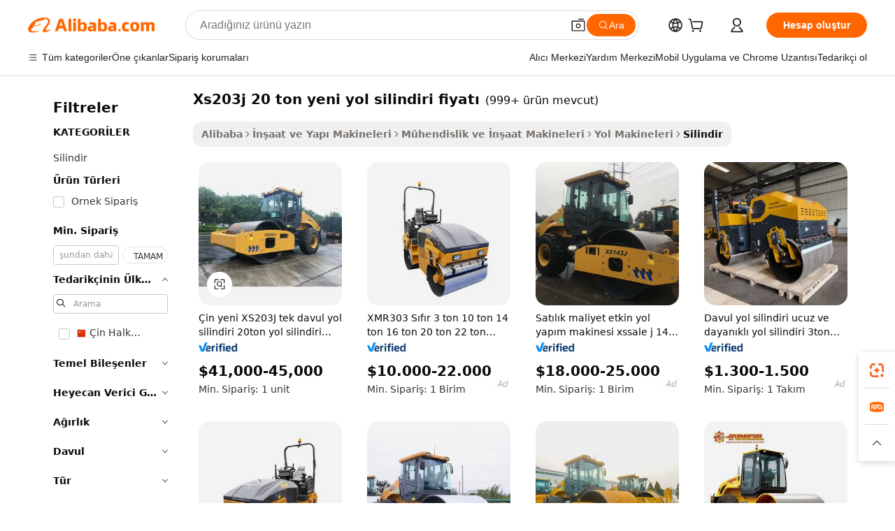

--- FILE ---
content_type: text/html;charset=UTF-8
request_url: https://turkish.alibaba.com/g/xs203j-20ton-new-road-roller-price.html
body_size: 191956
content:

<!-- screen_content -->

    <!-- tangram:5410 begin-->
    <!-- tangram:529998 begin-->
    
<!DOCTYPE html>
<html lang="tr" dir="ltr">
  <head>
        <script>
      window.__BB = {
        scene: window.__bb_scene || 'traffic-free-goods'
      };
      window.__BB.BB_CWV_IGNORE = {
          lcp_element: ['#icbu-buyer-pc-top-banner'],
          lcp_url: [],
        };
      window._timing = {}
      window._timing.first_start = Date.now();
      window.needLoginInspiration = Boolean(false);
      // 变量用于标记页面首次可见时间
      let firstVisibleTime = null;
      if (typeof document.hidden !== 'undefined') {
        // 页面首次加载时直接统计
        if (!document.hidden) {
          firstVisibleTime = Date.now();
          window.__BB_timex = 1
        } else {
          // 页面不可见时监听 visibilitychange 事件
          document.addEventListener('visibilitychange', () => {
            if (!document.hidden) {
              firstVisibleTime = Date.now();
              window.__BB_timex = firstVisibleTime - window.performance.timing.navigationStart
              window.__BB.firstVisibleTime = window.__BB_timex
              console.log("Page became visible after "+ window.__BB_timex + " ms");
            }
          }, { once: true });  // 确保只触发一次
        }
      } else {
        console.warn('Page Visibility API is not supported in this browser.');
      }
    </script>
        <meta name="data-spm" content="a2700">
        <meta name="aplus-xplug" content="NONE">
        <meta name="aplus-icbu-disable-umid" content="1">
        <meta name="google-translate-customization" content="9de59014edaf3b99-22e1cf3b5ca21786-g00bb439a5e9e5f8f-f">
    <meta name="yandex-verification" content="25a76ba8e4443bb3" />
    <meta name="msvalidate.01" content="E3FBF0E89B724C30844BF17C59608E8F" />
    <meta name="viewport" content="width=device-width, initial-scale=1.0, maximum-scale=5.0, user-scalable=yes">
        <link rel="preconnect" href="https://s.alicdn.com/" crossorigin>
    <link rel="dns-prefetch" href="https://s.alicdn.com">
                        <link rel="preload" href="https://s.alicdn.com/@g/alilog/??aplus_plugin_icbufront/index.js,mlog/aplus_v2.js" as="script">
        <link rel="preload" href="https://s.alicdn.com/@img/imgextra/i2/O1CN0153JdbU26g4bILVOyC_!!6000000007690-2-tps-418-58.png" as="image">
        <script>
            window.__APLUS_ABRATE__ = {
        perf_group: 'base64cached',
        scene: "traffic-free-goods",
      };
    </script>
    <meta name="aplus-mmstat-timeout" content="15000">
        <meta content="text/html; charset=utf-8" http-equiv="Content-Type">
          <title>Ağır Hizmet ve Yüksek Performans xs203j 20 ton yeni yol silindiri fiyatı - Alibaba.com</title>
      <meta name="keywords" content="road roller compactor,road roller,used road roller">
      <meta name="description" content="Alibaba.com'da teknolojik olarak gelişmiş ve performans odaklı xs203j 20 ton yeni yol silindiri fiyatı serilerini keşfedin. Bu xs203j 20 ton yeni yol silindiri fiyatı harika fiyatlar ve kazançlı fırsatlarla sunulmaktadır.">
            <meta name="pagetiming-rate" content="9">
      <meta name="pagetiming-resource-rate" content="4">
                    <link rel="canonical" href="https://turkish.alibaba.com/g/xs203j-20ton-new-road-roller-price.html">
                              <link rel="alternate" hreflang="fr" href="https://french.alibaba.com/g/xs203j-20ton-new-road-roller-price.html">
                  <link rel="alternate" hreflang="de" href="https://german.alibaba.com/g/xs203j-20ton-new-road-roller-price.html">
                  <link rel="alternate" hreflang="pt" href="https://portuguese.alibaba.com/g/xs203j-20ton-new-road-roller-price.html">
                  <link rel="alternate" hreflang="it" href="https://italian.alibaba.com/g/xs203j-20ton-new-road-roller-price.html">
                  <link rel="alternate" hreflang="es" href="https://spanish.alibaba.com/g/xs203j-20ton-new-road-roller-price.html">
                  <link rel="alternate" hreflang="ru" href="https://russian.alibaba.com/g/xs203j-20ton-new-road-roller-price.html">
                  <link rel="alternate" hreflang="ko" href="https://korean.alibaba.com/g/xs203j-20ton-new-road-roller-price.html">
                  <link rel="alternate" hreflang="ar" href="https://arabic.alibaba.com/g/xs203j-20ton-new-road-roller-price.html">
                  <link rel="alternate" hreflang="ja" href="https://japanese.alibaba.com/g/xs203j-20ton-new-road-roller-price.html">
                  <link rel="alternate" hreflang="tr" href="https://turkish.alibaba.com/g/xs203j-20ton-new-road-roller-price.html">
                  <link rel="alternate" hreflang="th" href="https://thai.alibaba.com/g/xs203j-20ton-new-road-roller-price.html">
                  <link rel="alternate" hreflang="vi" href="https://vietnamese.alibaba.com/g/xs203j-20ton-new-road-roller-price.html">
                  <link rel="alternate" hreflang="nl" href="https://dutch.alibaba.com/g/xs203j-20ton-new-road-roller-price.html">
                  <link rel="alternate" hreflang="he" href="https://hebrew.alibaba.com/g/xs203j-20ton-new-road-roller-price.html">
                  <link rel="alternate" hreflang="id" href="https://indonesian.alibaba.com/g/xs203j-20ton-new-road-roller-price.html">
                  <link rel="alternate" hreflang="hi" href="https://hindi.alibaba.com/g/xs203j-20ton-new-road-roller-price.html">
                  <link rel="alternate" hreflang="en" href="https://www.alibaba.com/showroom/xs203j-20ton-new-road-roller-price.html">
                  <link rel="alternate" hreflang="zh" href="https://chinese.alibaba.com/g/xs203j-20ton-new-road-roller-price.html">
                  <link rel="alternate" hreflang="x-default" href="https://www.alibaba.com/showroom/xs203j-20ton-new-road-roller-price.html">
                                        <script>
      // Aplus 配置自动打点
      var queue = window.goldlog_queue || (window.goldlog_queue = []);
      var tags = ["button", "a", "div", "span", "i", "svg", "input", "li", "tr"];
      queue.push(
        {
          action: 'goldlog.appendMetaInfo',
          arguments: [
            'aplus-auto-exp',
            [
              {
                logkey: '/sc.ug_msite.new_product_exp',
                cssSelector: '[data-spm-exp]',
                props: ["data-spm-exp"],
              },
              {
                logkey: '/sc.ug_pc.seolist_product_exp',
                cssSelector: '.traffic-card-gallery',
                props: ["data-spm-exp"],
              }
            ]
          ]
        }
      )
      queue.push({
        action: 'goldlog.setMetaInfo',
        arguments: ['aplus-auto-clk', JSON.stringify(tags.map(tag =>({
          "logkey": "/sc.ug_msite.new_product_clk",
          tag,
          "filter": "data-spm-clk",
          "props": ["data-spm-clk"]
        })))],
      });
    </script>
  </head>
  <div id="icbu-header"><div id="the-new-header" data-version="4.4.0" data-tnh-auto-exp="tnh-expose" data-scenes="search-products" style="position: relative;background-color: #fff;border-bottom: 1px solid #ddd;box-sizing: border-box; font-family:Inter,SF Pro Text,Roboto,Helvetica Neue,Helvetica,Tahoma,Arial,PingFang SC,Microsoft YaHei;"><div style="display: flex;align-items:center;height: 72px;min-width: 1200px;max-width: 1580px;margin: 0 auto;padding: 0 40px;box-sizing: border-box;"><img style="height: 29px; width: 209px;" src="https://s.alicdn.com/@img/imgextra/i2/O1CN0153JdbU26g4bILVOyC_!!6000000007690-2-tps-418-58.png" alt="" /></div><div style="min-width: 1200px;max-width: 1580px;margin: 0 auto;overflow: hidden;font-size: 14px;display: flex;justify-content: space-between;padding: 0 40px;box-sizing: border-box;"><div style="display: flex; align-items: center; justify-content: space-between"><div style="position: relative; height: 36px; padding: 0 28px 0 20px">All categories</div><div style="position: relative; height: 36px; padding-right: 28px">Featured selections</div><div style="position: relative; height: 36px">Trade Assurance</div></div><div style="display: flex; align-items: center; justify-content: space-between"><div style="position: relative; height: 36px; padding-right: 28px">Buyer Central</div><div style="position: relative; height: 36px; padding-right: 28px">Help Center</div><div style="position: relative; height: 36px; padding-right: 28px">Get the app</div><div style="position: relative; height: 36px">Become a supplier</div></div></div></div></div></div>
  <body data-spm="7724857" style="min-height: calc(100vh + 1px)"><script 
id="beacon-aplus"   
src="//s.alicdn.com/@g/alilog/??aplus_plugin_icbufront/index.js,mlog/aplus_v2.js"
exparams="aplus=async&userid=&aplus&ali_beacon_id=&ali_apache_id=&ali_apache_track=&ali_apache_tracktmp=&eagleeye_traceid=2103236917687011892314341e10d2&ip=3%2e128%2e31%2e166&dmtrack_c={ali%5fresin%5ftrace%3dse%5frst%3dnull%7csp%5fviewtype%3dY%7cset%3d3%7cser%3d1007%7cpageId%3d1eabbe51c7a84e55914af88924e7663e%7cm%5fpageid%3dnull%7cpvmi%3d7bd59adb5a124471af594843013a7529%7csek%5fsepd%3dxs203j%2b20%2bton%2byeni%2byol%2bsilindiri%2bfiyat%25C4%25B1%7csek%3dxs203j%2b20ton%2bnew%2broad%2broller%2bprice%7cse%5fpn%3d1%7cp4pid%3dbe5bf71e%2d94ef%2d46e5%2dbcd8%2da77cf668bed1%7csclkid%3dnull%7cforecast%5fpost%5fcate%3dnull%7cseo%5fnew%5fuser%5fflag%3dfalse%7ccategoryId%3d132612%7cseo%5fsearch%5fmodel%5fupgrade%5fv2%3d2025070801%7cseo%5fmodule%5fcard%5f20240624%3d202406242%7clong%5ftext%5fgoogle%5ftranslate%5fv2%3d2407142%7cseo%5fcontent%5ftd%5fbottom%5ftext%5fupdate%5fkey%3d2025070801%7cseo%5fsearch%5fmodel%5fupgrade%5fv3%3d2025072201%7cseo%5fsearch%5fmodel%5fmulti%5fupgrade%5fv3%3d2025081101%7cdamo%5falt%5freplace%3dnull%7cwap%5fcross%3d2007659%7cwap%5fcs%5faction%3d2005494%7cAPP%5fVisitor%5fActive%3d26705%7cseo%5fshowroom%5fgoods%5fmix%3d2005244%7cseo%5fdefault%5fcached%5flong%5ftext%5ffrom%5fnew%5fkeyword%5fstep%3d2024122502%7cshowroom%5fgeneral%5ftemplate%3d2005292%7cwap%5fcs%5ftext%3dnull%7cstructured%5fdata%3d2025052702%7cseo%5fmulti%5fstyle%5ftext%5fupdate%3d2511182%7cpc%5fnew%5fheader%3dnull%7cseo%5fmeta%5fcate%5ftemplate%5fv1%3d2025042401%7cseo%5fmeta%5ftd%5fsearch%5fkeyword%5fstep%5fv1%3d2025040999%7cshowroom%5fft%5flong%5ftext%5fbaks%3d80802%7cAPP%5fGrowing%5fBuyer%5fHigh%5fIntent%5fActive%3d25486%7cshowroom%5fpc%5fv2019%3d2104%7cAPP%5fProspecting%5fBuyer%3d26706%7ccache%5fcontrol%3dnull%7cAPP%5fChurned%5fCore%5fBuyer%3d25502%7cseo%5fdefault%5fcached%5flong%5ftext%5fstep%3d24110802%7camp%5flighthouse%5fscore%5fimage%3d19657%7cseo%5fft%5ftranslate%5fgemini%3d25012003%7cwap%5fnode%5fssr%3d2015725%7cdataphant%5fopen%3d27030%7clongtext%5fmulti%5fstyle%5fexpand%5frussian%3d2510142%7cseo%5flongtext%5fgoogle%5fdata%5fsection%3d25021702%7cindustry%5fpopular%5ffloor%3dnull%7cwap%5fad%5fgoods%5fproduct%5finterval%3dnull%7cseo%5fgoods%5fbootom%5fwholesale%5flink%3dnull%7cseo%5fkeyword%5faatest%3d1%7cseo%5fmiddle%5fwholesale%5flink%3dnull%7cft%5flong%5ftext%5fenpand%5fstep2%3d121602%7cseo%5fft%5flongtext%5fexpand%5fstep3%3d25012102%7cseo%5fwap%5fheadercard%3d2006288%7cAPP%5fChurned%5fInactive%5fVisitor%3d25497%7cAPP%5fGrowing%5fBuyer%5fHigh%5fIntent%5fInactive%3d25484%7cseo%5fmeta%5ftd%5fmulti%5fkey%3d2025061801%7ctop%5frecommend%5f20250120%3d202501201%7clongtext%5fmulti%5fstyle%5fexpand%5ffrench%5fcopy%3d25091802%7clongtext%5fmulti%5fstyle%5fexpand%5ffrench%5fcopy%5fcopy%3d25092502%7cseo%5ffloor%5fexp%3dnull%7cseo%5fshowroom%5falgo%5flink%3d17764%7cseo%5fmeta%5ftd%5faib%5fgeneral%5fkey%3d2025091900%7ccountry%5findustry%3d202311033%7cpc%5ffree%5fswitchtosearch%3d2020529%7cshowroom%5fft%5flong%5ftext%5fenpand%5fstep1%3d101102%7cseo%5fshowroom%5fnorel%3dnull%7cplp%5fstyle%5f25%5fpc%3d202505222%7cseo%5fggs%5flayer%3d10011%7cquery%5fmutil%5flang%5ftranslate%3d2025060300%7cAPP%5fChurned%5fBuyer%3d25468%7cstream%5frender%5fperf%5fopt%3d2309181%7cwap%5fgoods%3d2007383%7cseo%5fshowroom%5fsimilar%5f20240614%3d202406142%7cchinese%5fopen%3d6307%7cquery%5fgpt%5ftranslate%3d20240820%7cad%5fproduct%5finterval%3dnull%7camp%5fto%5fpwa%3d2007359%7cplp%5faib%5fmulti%5fai%5fmeta%3d20250401%7cwap%5fsupplier%5fcontent%3dnull%7cpc%5ffree%5frefactoring%3d20220315%7cAPP%5fGrowing%5fBuyer%5fInactive%3d25476%7csso%5foem%5ffloor%3dnull%7cseo%5fpc%5fnew%5fview%5f20240807%3d202408072%7cseo%5fbottom%5ftext%5fentity%5fkey%5fcopy%3d2025062400%7cstream%5frender%3d433763%7cseo%5fmodule%5fcard%5f20240424%3d202404241%7cseo%5ftitle%5freplace%5f20191226%3d5841%7clongtext%5fmulti%5fstyle%5fexpand%3d25090802%7cgoogleweblight%3d6516%7clighthouse%5fbase64%3d2005760%7cAPP%5fProspecting%5fBuyer%5fActive%3d26719%7cad%5fgoods%5fproduct%5finterval%3dnull%7cseo%5fbottom%5fdeep%5fextend%5fkw%5fkey%3d2025071101%7clongtext%5fmulti%5fstyle%5fexpand%5fturkish%3d25102801%7cilink%5fuv%3d20240911%7cwap%5flist%5fwakeup%3d2005832%7ctpp%5fcrosslink%5fpc%3d20205311%7cseo%5ftop%5fbooth%3d18501%7cAPP%5fGrowing%5fBuyer%5fLess%5fActive%3d25472%7cseo%5fsearch%5fmodel%5fupgrade%5frank%3d2025092401%7cgoodslayer%3d7977%7cft%5flong%5ftext%5ftranslate%5fexpand%5fstep1%3d24110802%7cseo%5fheaderstyle%5ftraffic%5fkey%5fv1%3d2025072100%7ccrosslink%5fswitch%3d2008141%7cp4p%5foutline%3d20240328%7cseo%5fmeta%5ftd%5faib%5fv2%5fkey%3d2025091801%7crts%5fmulti%3d2008404%7cseo%5fad%5foptimization%5fkey%5fv2%3d2025072301%7cAPP%5fVisitor%5fLess%5fActive%3d26698%7cplp%5fstyle%5f25%3d202505192%7ccdn%5fvm%3d2007368%7cwap%5fad%5fproduct%5finterval%3dnull%7cseo%5fsearch%5fmodel%5fmulti%5fupgrade%5frank%3d2025092401%7cpc%5fcard%5fshare%3d2025081201%7cAPP%5fGrowing%5fBuyer%5fHigh%5fIntent%5fLess%5fActive%3d25480%7cgoods%5ftitle%5fsubstitute%3d9616%7cwap%5fscreen%5fexp%3d2025081400%7creact%5fheader%5ftest%3d202502182%7cpc%5fcs%5fcolor%3d2005788%7cshowroom%5fft%5flong%5ftext%5ftest%3d72502%7cone%5ftap%5flogin%5fABTest%3d202308153%7cseo%5fhyh%5fshow%5ftags%3dnull%7cplp%5fstructured%5fdata%3d2508182%7cguide%5fdelete%3d2008526%7cseo%5findustry%5ftemplate%3dnull%7cseo%5fmeta%5ftd%5fmulti%5fes%5fkey%3d2025073101%7cseo%5fshowroom%5fdata%5fmix%3d19888%7csso%5ftop%5franking%5ffloor%3d20031%7cseo%5ftd%5fdeep%5fupgrade%5fkey%5fv3%3d2025081101%7cwap%5fue%5fone%3d2025111401%7cshowroom%5fto%5frts%5flink%3d2008480%7ccountrysearch%5ftest%3dnull%7cshowroom%5flist%5fnew%5farrival%3d2811002%7cchannel%5famp%5fto%5fpwa%3d2008435%7cseo%5fmulti%5fstyles%5flong%5ftext%3d2503172%7cseo%5fmeta%5ftext%5fmutli%5fcate%5ftemplate%5fv1%3d2025080800%7cseo%5fdefault%5fcached%5fmutil%5flong%5ftext%5fstep%3d24110436%7cseo%5faction%5fpoint%5ftype%3d22823%7cseo%5faib%5ftd%5flaunch%5f20240828%5fcopy%3d202408282%7cseo%5fshowroom%5fwholesale%5flink%3dnull%7cseo%5fperf%5fimprove%3d2023999%7cseo%5fwap%5flist%5fbounce%5f01%3d2063%7cseo%5fwap%5flist%5fbounce%5f02%3d2128%7cAPP%5fGrowing%5fBuyer%5fActive%3d25490%7cvideolayer%3dnull%7cvideo%5fplay%3dnull%7cAPP%5fChurned%5fMember%5fInactive%3d25501%7cseo%5fgoogle%5fnew%5fstruct%3d438326%7cicbu%5falgo%5fp4p%5fseo%5fad%3d2025072301%7ctpp%5ftrace%3dseoKeyword%2dseoKeyword%5fv3%2dproduct%2dPRODUCT%5fFAIL}&pageid=03801fa6210337121768701189&hn=ensearchweb033003055018%2erg%2dus%2deast%2eus68&asid=AQAAAAAFPWxpwyLDYgAAAAAqYmVJu29XeA==&treq=&tres=" async>
</script>
            <style>body{background-color:white;}.no-scrollbar.il-sticky.il-top-0.il-max-h-\[100vh\].il-w-\[200px\].il-flex-shrink-0.il-flex-grow-0.il-overflow-y-scroll{background-color:#FFF;padding-left:12px}</style>
                    <!-- tangram:530006 begin-->
<!--  -->
 <style>
   @keyframes il-spin {
     to {
       transform: rotate(360deg);
     }
   }
   @keyframes il-pulse {
     50% {
       opacity: 0.5;
     }
   }
   .traffic-card-gallery {display: flex;position: relative;flex-direction: column;justify-content: flex-start;border-radius: 0.5rem;background-color: #fff;padding: 0.5rem 0.5rem 1rem;overflow: hidden;font-size: 0.75rem;line-height: 1rem;}
   .traffic-card-list {display: flex;position: relative;flex-direction: row;justify-content: flex-start;border-bottom-width: 1px;background-color: #fff;padding: 1rem;height: 292px;overflow: hidden;font-size: 0.75rem;line-height: 1rem;}
   .product-price {
     b {
       font-size: 22px;
     }
   }
   .skel-loading {
       animation: il-pulse 2s cubic-bezier(0.4, 0, 0.6, 1) infinite;background-color: hsl(60, 4.8%, 95.9%);
   }
 </style>
<div id="first-cached-card">
  <div style="box-sizing:border-box;display: flex;position: absolute;left: 0;right: 0;margin: 0 auto;z-index: 1;min-width: 1200px;max-width: 1580px;padding: 0.75rem 3.25rem 0;pointer-events: none;">
    <!--页面左侧区域-->
    <div style="width: 200px;padding-top: 1rem;padding-left:12px; background-color: #fff;border-radius: 0.25rem">
      <div class="skel-loading" style="height: 1.5rem;width: 50%;border-radius: 0.25rem;"></div>
      <div style="margin-top: 1rem;margin-bottom: 1rem;">
        <div class="skel-loading" style="height: 1rem;width: calc(100% * 5 / 6);"></div>
        <div
          class="skel-loading"
          style="margin-top: 1rem;height: 1rem;width: calc(100% * 8 / 12);"
        ></div>
        <div class="skel-loading" style="margin-top: 1rem;height: 1rem;width: 75%;"></div>
        <div
          class="skel-loading"
          style="margin-top: 1rem;height: 1rem;width: calc(100% * 7 / 12);"
        ></div>
      </div>
      <div class="skel-loading" style="height: 1.5rem;width: 50%;border-radius: 0.25rem;"></div>
      <div style="margin-top: 1rem;margin-bottom: 1rem;">
        <div class="skel-loading" style="height: 1rem;width: calc(100% * 5 / 6);"></div>
        <div
          class="skel-loading"
          style="margin-top: 1rem;height: 1rem;width: calc(100% * 8 / 12);"
        ></div>
        <div class="skel-loading" style="margin-top: 1rem;height: 1rem;width: 75%;"></div>
        <div
          class="skel-loading"
          style="margin-top: 1rem;height: 1rem;width: calc(100% * 7 / 12);"
        ></div>
      </div>
      <div class="skel-loading" style="height: 1.5rem;width: 50%;border-radius: 0.25rem;"></div>
      <div style="margin-top: 1rem;margin-bottom: 1rem;">
        <div class="skel-loading" style="height: 1rem;width: calc(100% * 5 / 6);"></div>
        <div
          class="skel-loading"
          style="margin-top: 1rem;height: 1rem;width: calc(100% * 8 / 12);"
        ></div>
        <div class="skel-loading" style="margin-top: 1rem;height: 1rem;width: 75%;"></div>
        <div
          class="skel-loading"
          style="margin-top: 1rem;height: 1rem;width: calc(100% * 7 / 12);"
        ></div>
      </div>
      <div class="skel-loading" style="height: 1.5rem;width: 50%;border-radius: 0.25rem;"></div>
      <div style="margin-top: 1rem;margin-bottom: 1rem;">
        <div class="skel-loading" style="height: 1rem;width: calc(100% * 5 / 6);"></div>
        <div
          class="skel-loading"
          style="margin-top: 1rem;height: 1rem;width: calc(100% * 8 / 12);"
        ></div>
        <div class="skel-loading" style="margin-top: 1rem;height: 1rem;width: 75%;"></div>
        <div
          class="skel-loading"
          style="margin-top: 1rem;height: 1rem;width: calc(100% * 7 / 12);"
        ></div>
      </div>
      <div class="skel-loading" style="height: 1.5rem;width: 50%;border-radius: 0.25rem;"></div>
      <div style="margin-top: 1rem;margin-bottom: 1rem;">
        <div class="skel-loading" style="height: 1rem;width: calc(100% * 5 / 6);"></div>
        <div
          class="skel-loading"
          style="margin-top: 1rem;height: 1rem;width: calc(100% * 8 / 12);"
        ></div>
        <div class="skel-loading" style="margin-top: 1rem;height: 1rem;width: 75%;"></div>
        <div
          class="skel-loading"
          style="margin-top: 1rem;height: 1rem;width: calc(100% * 7 / 12);"
        ></div>
      </div>
      <div class="skel-loading" style="height: 1.5rem;width: 50%;border-radius: 0.25rem;"></div>
      <div style="margin-top: 1rem;margin-bottom: 1rem;">
        <div class="skel-loading" style="height: 1rem;width: calc(100% * 5 / 6);"></div>
        <div
          class="skel-loading"
          style="margin-top: 1rem;height: 1rem;width: calc(100% * 8 / 12);"
        ></div>
        <div class="skel-loading" style="margin-top: 1rem;height: 1rem;width: 75%;"></div>
        <div
          class="skel-loading"
          style="margin-top: 1rem;height: 1rem;width: calc(100% * 7 / 12);"
        ></div>
      </div>
    </div>
    <!--页面主体区域-->
    <div style="flex: 1 1 0%; overflow: hidden;padding: 0.5rem 0.5rem 0.5rem 1.5rem">
      <div style="height: 1.25rem;margin-bottom: 1rem;"></div>
      <!-- keywords -->
      <div style="margin-bottom: 1rem;height: 1.75rem;font-weight: 700;font-size: 1.25rem;line-height: 1.75rem;"></div>
      <!-- longtext -->
            <div style="width: calc(25% - 0.9rem);pointer-events: auto">
        <div class="traffic-card-gallery">
          <!-- ProductImage -->
          <a href="//www.alibaba.com/product-detail/Chinese-New-XS203J-Single-Drum-Road_1601239538640.html?from=SEO" target="_blank" style="position: relative;margin-bottom: 0.5rem;aspect-ratio: 1;overflow: hidden;border-radius: 0.5rem;">
            <div style="display: flex; overflow: hidden">
              <div style="position: relative;margin: 0;width: 100%;min-width: 0;flex-shrink: 0;flex-grow: 0;flex-basis: 100%;padding: 0;">
                <img style="position: relative; aspect-ratio: 1; width: 100%" src="[data-uri]" loading="eager" />
                <div style="position: absolute;left: 0;bottom: 0;right: 0;top: 0;background-color: #000;opacity: 0.05;"></div>
              </div>
            </div>
          </a>
          <div style="display: flex;flex: 1 1 0%;flex-direction: column;justify-content: space-between;">
            <div>
              <a class="skel-loading" style="margin-top: 0.5rem;display:inline-block;width:100%;height:1rem;" href="//www.alibaba.com/product-detail/Chinese-New-XS203J-Single-Drum-Road_1601239538640.html" target="_blank"></a>
              <a class="skel-loading" style="margin-top: 0.125rem;display:inline-block;width:100%;height:1rem;" href="//www.alibaba.com/product-detail/Chinese-New-XS203J-Single-Drum-Road_1601239538640.html" target="_blank"></a>
              <div class="skel-loading" style="margin-top: 0.25rem;height:1.625rem;width:75%"></div>
              <div class="skel-loading" style="margin-top: 0.5rem;height: 1rem;width:50%"></div>
              <div class="skel-loading" style="margin-top:0.25rem;height:1rem;width:25%"></div>
            </div>
          </div>

        </div>
      </div>

    </div>
  </div>
</div>
<!-- tangram:530006 end-->
            <style>.component-left-filter-callback{display:flex;position:relative;margin-top:10px;height:1200px}.component-left-filter-callback img{width:200px}.component-left-filter-callback i{position:absolute;top:5%;left:50%}.related-search-wrapper{padding:.5rem;--tw-bg-opacity: 1;background-color:#fff;background-color:rgba(255,255,255,var(--tw-bg-opacity, 1));border-width:1px;border-color:var(--input)}.related-search-wrapper .related-search-box{margin:12px 16px}.related-search-wrapper .related-search-box .related-search-title{display:inline;float:start;color:#666;word-wrap:break-word;margin-right:12px;width:13%}.related-search-wrapper .related-search-box .related-search-content{display:flex;flex-wrap:wrap}.related-search-wrapper .related-search-box .related-search-content .related-search-link{margin-right:12px;width:23%;overflow:hidden;color:#666;text-overflow:ellipsis;white-space:nowrap}.product-title img{margin-right:.5rem;display:inline-block;height:1rem;vertical-align:sub}.product-price b{font-size:22px}.similar-icon{position:absolute;bottom:12px;z-index:2;right:12px}.rfq-card{display:inline-block;position:relative;box-sizing:border-box;margin-bottom:36px}.rfq-card .rfq-card-content{display:flex;position:relative;flex-direction:column;align-items:flex-start;background-size:cover;background-color:#fff;padding:12px;width:100%;height:100%}.rfq-card .rfq-card-content .rfq-card-icon{margin-top:50px}.rfq-card .rfq-card-content .rfq-card-icon img{width:45px}.rfq-card .rfq-card-content .rfq-card-top-title{margin-top:14px;color:#222;font-weight:400;font-size:16px}.rfq-card .rfq-card-content .rfq-card-title{margin-top:24px;color:#333;font-weight:800;font-size:20px}.rfq-card .rfq-card-content .rfq-card-input-box{margin-top:24px;width:100%}.rfq-card .rfq-card-content .rfq-card-input-box textarea{box-sizing:border-box;border:1px solid #ddd;border-radius:4px;background-color:#fff;padding:9px 12px;width:100%;height:88px;resize:none;color:#666;font-weight:400;font-size:13px;font-family:inherit}.rfq-card .rfq-card-content .rfq-card-button{margin-top:24px;border:1px solid #666;border-radius:16px;background-color:#fff;width:67%;color:#000;font-weight:700;font-size:14px;line-height:30px;text-align:center}[data-modulename^=ProductList-] div{contain-intrinsic-size:auto 500px}.traffic-card-gallery:hover{--tw-shadow: 0px 2px 6px 2px rgba(0,0,0,.12157);--tw-shadow-colored: 0px 2px 6px 2px var(--tw-shadow-color);box-shadow:0 0 #0000,0 0 #0000,0 2px 6px 2px #0000001f;box-shadow:var(--tw-ring-offset-shadow, 0 0 rgba(0,0,0,0)),var(--tw-ring-shadow, 0 0 rgba(0,0,0,0)),var(--tw-shadow);z-index:10}.traffic-card-gallery{position:relative;display:flex;flex-direction:column;justify-content:flex-start;overflow:hidden;border-radius:.75rem;--tw-bg-opacity: 1;background-color:#fff;background-color:rgba(255,255,255,var(--tw-bg-opacity, 1));padding:.5rem;font-size:.75rem;line-height:1rem}.traffic-card-list{position:relative;display:flex;height:292px;flex-direction:row;justify-content:flex-start;overflow:hidden;border-bottom-width:1px;--tw-bg-opacity: 1;background-color:#fff;background-color:rgba(255,255,255,var(--tw-bg-opacity, 1));padding:1rem;font-size:.75rem;line-height:1rem}.traffic-card-g-industry:hover{--tw-shadow: 0 0 10px rgba(0,0,0,.1);--tw-shadow-colored: 0 0 10px var(--tw-shadow-color);box-shadow:0 0 #0000,0 0 #0000,0 0 10px #0000001a;box-shadow:var(--tw-ring-offset-shadow, 0 0 rgba(0,0,0,0)),var(--tw-ring-shadow, 0 0 rgba(0,0,0,0)),var(--tw-shadow)}.traffic-card-g-industry{position:relative;border-radius:var(--radius);--tw-bg-opacity: 1;background-color:#fff;background-color:rgba(255,255,255,var(--tw-bg-opacity, 1));padding:1.25rem .75rem .75rem;font-size:.875rem;line-height:1.25rem}.module-filter-section-wrapper{max-height:none!important;overflow-x:hidden}*,:before,:after{--tw-border-spacing-x: 0;--tw-border-spacing-y: 0;--tw-translate-x: 0;--tw-translate-y: 0;--tw-rotate: 0;--tw-skew-x: 0;--tw-skew-y: 0;--tw-scale-x: 1;--tw-scale-y: 1;--tw-pan-x: ;--tw-pan-y: ;--tw-pinch-zoom: ;--tw-scroll-snap-strictness: proximity;--tw-gradient-from-position: ;--tw-gradient-via-position: ;--tw-gradient-to-position: ;--tw-ordinal: ;--tw-slashed-zero: ;--tw-numeric-figure: ;--tw-numeric-spacing: ;--tw-numeric-fraction: ;--tw-ring-inset: ;--tw-ring-offset-width: 0px;--tw-ring-offset-color: #fff;--tw-ring-color: rgba(59, 130, 246, .5);--tw-ring-offset-shadow: 0 0 rgba(0,0,0,0);--tw-ring-shadow: 0 0 rgba(0,0,0,0);--tw-shadow: 0 0 rgba(0,0,0,0);--tw-shadow-colored: 0 0 rgba(0,0,0,0);--tw-blur: ;--tw-brightness: ;--tw-contrast: ;--tw-grayscale: ;--tw-hue-rotate: ;--tw-invert: ;--tw-saturate: ;--tw-sepia: ;--tw-drop-shadow: ;--tw-backdrop-blur: ;--tw-backdrop-brightness: ;--tw-backdrop-contrast: ;--tw-backdrop-grayscale: ;--tw-backdrop-hue-rotate: ;--tw-backdrop-invert: ;--tw-backdrop-opacity: ;--tw-backdrop-saturate: ;--tw-backdrop-sepia: ;--tw-contain-size: ;--tw-contain-layout: ;--tw-contain-paint: ;--tw-contain-style: }::backdrop{--tw-border-spacing-x: 0;--tw-border-spacing-y: 0;--tw-translate-x: 0;--tw-translate-y: 0;--tw-rotate: 0;--tw-skew-x: 0;--tw-skew-y: 0;--tw-scale-x: 1;--tw-scale-y: 1;--tw-pan-x: ;--tw-pan-y: ;--tw-pinch-zoom: ;--tw-scroll-snap-strictness: proximity;--tw-gradient-from-position: ;--tw-gradient-via-position: ;--tw-gradient-to-position: ;--tw-ordinal: ;--tw-slashed-zero: ;--tw-numeric-figure: ;--tw-numeric-spacing: ;--tw-numeric-fraction: ;--tw-ring-inset: ;--tw-ring-offset-width: 0px;--tw-ring-offset-color: #fff;--tw-ring-color: rgba(59, 130, 246, .5);--tw-ring-offset-shadow: 0 0 rgba(0,0,0,0);--tw-ring-shadow: 0 0 rgba(0,0,0,0);--tw-shadow: 0 0 rgba(0,0,0,0);--tw-shadow-colored: 0 0 rgba(0,0,0,0);--tw-blur: ;--tw-brightness: ;--tw-contrast: ;--tw-grayscale: ;--tw-hue-rotate: ;--tw-invert: ;--tw-saturate: ;--tw-sepia: ;--tw-drop-shadow: ;--tw-backdrop-blur: ;--tw-backdrop-brightness: ;--tw-backdrop-contrast: ;--tw-backdrop-grayscale: ;--tw-backdrop-hue-rotate: ;--tw-backdrop-invert: ;--tw-backdrop-opacity: ;--tw-backdrop-saturate: ;--tw-backdrop-sepia: ;--tw-contain-size: ;--tw-contain-layout: ;--tw-contain-paint: ;--tw-contain-style: }*,:before,:after{box-sizing:border-box;border-width:0;border-style:solid;border-color:#e5e7eb}:before,:after{--tw-content: ""}html,:host{line-height:1.5;-webkit-text-size-adjust:100%;-moz-tab-size:4;-o-tab-size:4;tab-size:4;font-family:ui-sans-serif,system-ui,-apple-system,Segoe UI,Roboto,Ubuntu,Cantarell,Noto Sans,sans-serif,"Apple Color Emoji","Segoe UI Emoji",Segoe UI Symbol,"Noto Color Emoji";font-feature-settings:normal;font-variation-settings:normal;-webkit-tap-highlight-color:transparent}body{margin:0;line-height:inherit}hr{height:0;color:inherit;border-top-width:1px}abbr:where([title]){text-decoration:underline;-webkit-text-decoration:underline dotted;text-decoration:underline dotted}h1,h2,h3,h4,h5,h6{font-size:inherit;font-weight:inherit}a{color:inherit;text-decoration:inherit}b,strong{font-weight:bolder}code,kbd,samp,pre{font-family:ui-monospace,SFMono-Regular,Menlo,Monaco,Consolas,Liberation Mono,Courier New,monospace;font-feature-settings:normal;font-variation-settings:normal;font-size:1em}small{font-size:80%}sub,sup{font-size:75%;line-height:0;position:relative;vertical-align:baseline}sub{bottom:-.25em}sup{top:-.5em}table{text-indent:0;border-color:inherit;border-collapse:collapse}button,input,optgroup,select,textarea{font-family:inherit;font-feature-settings:inherit;font-variation-settings:inherit;font-size:100%;font-weight:inherit;line-height:inherit;letter-spacing:inherit;color:inherit;margin:0;padding:0}button,select{text-transform:none}button,input:where([type=button]),input:where([type=reset]),input:where([type=submit]){-webkit-appearance:button;background-color:transparent;background-image:none}:-moz-focusring{outline:auto}:-moz-ui-invalid{box-shadow:none}progress{vertical-align:baseline}::-webkit-inner-spin-button,::-webkit-outer-spin-button{height:auto}[type=search]{-webkit-appearance:textfield;outline-offset:-2px}::-webkit-search-decoration{-webkit-appearance:none}::-webkit-file-upload-button{-webkit-appearance:button;font:inherit}summary{display:list-item}blockquote,dl,dd,h1,h2,h3,h4,h5,h6,hr,figure,p,pre{margin:0}fieldset{margin:0;padding:0}legend{padding:0}ol,ul,menu{list-style:none;margin:0;padding:0}dialog{padding:0}textarea{resize:vertical}input::-moz-placeholder,textarea::-moz-placeholder{opacity:1;color:#9ca3af}input::placeholder,textarea::placeholder{opacity:1;color:#9ca3af}button,[role=button]{cursor:pointer}:disabled{cursor:default}img,svg,video,canvas,audio,iframe,embed,object{display:block;vertical-align:middle}img,video{max-width:100%;height:auto}[hidden]:where(:not([hidden=until-found])){display:none}:root{--background: hsl(0, 0%, 100%);--foreground: hsl(20, 14.3%, 4.1%);--card: hsl(0, 0%, 100%);--card-foreground: hsl(20, 14.3%, 4.1%);--popover: hsl(0, 0%, 100%);--popover-foreground: hsl(20, 14.3%, 4.1%);--primary: hsl(24, 100%, 50%);--primary-foreground: hsl(60, 9.1%, 97.8%);--secondary: hsl(60, 4.8%, 95.9%);--secondary-foreground: #333;--muted: hsl(60, 4.8%, 95.9%);--muted-foreground: hsl(25, 5.3%, 44.7%);--accent: hsl(60, 4.8%, 95.9%);--accent-foreground: hsl(24, 9.8%, 10%);--destructive: hsl(0, 84.2%, 60.2%);--destructive-foreground: hsl(60, 9.1%, 97.8%);--border: hsl(20, 5.9%, 90%);--input: hsl(20, 5.9%, 90%);--ring: hsl(24.6, 95%, 53.1%);--radius: 1rem}.dark{--background: hsl(20, 14.3%, 4.1%);--foreground: hsl(60, 9.1%, 97.8%);--card: hsl(20, 14.3%, 4.1%);--card-foreground: hsl(60, 9.1%, 97.8%);--popover: hsl(20, 14.3%, 4.1%);--popover-foreground: hsl(60, 9.1%, 97.8%);--primary: hsl(20.5, 90.2%, 48.2%);--primary-foreground: hsl(60, 9.1%, 97.8%);--secondary: hsl(12, 6.5%, 15.1%);--secondary-foreground: hsl(60, 9.1%, 97.8%);--muted: hsl(12, 6.5%, 15.1%);--muted-foreground: hsl(24, 5.4%, 63.9%);--accent: hsl(12, 6.5%, 15.1%);--accent-foreground: hsl(60, 9.1%, 97.8%);--destructive: hsl(0, 72.2%, 50.6%);--destructive-foreground: hsl(60, 9.1%, 97.8%);--border: hsl(12, 6.5%, 15.1%);--input: hsl(12, 6.5%, 15.1%);--ring: hsl(20.5, 90.2%, 48.2%)}*{border-color:#e7e5e4;border-color:var(--border)}body{background-color:#fff;background-color:var(--background);color:#0c0a09;color:var(--foreground)}.il-sr-only{position:absolute;width:1px;height:1px;padding:0;margin:-1px;overflow:hidden;clip:rect(0,0,0,0);white-space:nowrap;border-width:0}.il-invisible{visibility:hidden}.il-fixed{position:fixed}.il-absolute{position:absolute}.il-relative{position:relative}.il-sticky{position:sticky}.il-inset-0{inset:0}.il--bottom-12{bottom:-3rem}.il--top-12{top:-3rem}.il-bottom-0{bottom:0}.il-bottom-2{bottom:.5rem}.il-bottom-3{bottom:.75rem}.il-bottom-4{bottom:1rem}.il-end-0{right:0}.il-end-2{right:.5rem}.il-end-3{right:.75rem}.il-end-4{right:1rem}.il-left-0{left:0}.il-left-3{left:.75rem}.il-right-0{right:0}.il-right-2{right:.5rem}.il-right-3{right:.75rem}.il-start-0{left:0}.il-start-1\/2{left:50%}.il-start-2{left:.5rem}.il-start-3{left:.75rem}.il-start-\[50\%\]{left:50%}.il-top-0{top:0}.il-top-1\/2{top:50%}.il-top-16{top:4rem}.il-top-4{top:1rem}.il-top-\[50\%\]{top:50%}.il-z-10{z-index:10}.il-z-50{z-index:50}.il-z-\[9999\]{z-index:9999}.il-col-span-4{grid-column:span 4 / span 4}.il-m-0{margin:0}.il-m-3{margin:.75rem}.il-m-auto{margin:auto}.il-mx-auto{margin-left:auto;margin-right:auto}.il-my-3{margin-top:.75rem;margin-bottom:.75rem}.il-my-5{margin-top:1.25rem;margin-bottom:1.25rem}.il-my-auto{margin-top:auto;margin-bottom:auto}.\!il-mb-4{margin-bottom:1rem!important}.il--mt-4{margin-top:-1rem}.il-mb-0{margin-bottom:0}.il-mb-1{margin-bottom:.25rem}.il-mb-2{margin-bottom:.5rem}.il-mb-3{margin-bottom:.75rem}.il-mb-4{margin-bottom:1rem}.il-mb-5{margin-bottom:1.25rem}.il-mb-6{margin-bottom:1.5rem}.il-mb-8{margin-bottom:2rem}.il-mb-\[-0\.75rem\]{margin-bottom:-.75rem}.il-mb-\[0\.125rem\]{margin-bottom:.125rem}.il-me-1{margin-right:.25rem}.il-me-2{margin-right:.5rem}.il-me-3{margin-right:.75rem}.il-me-auto{margin-right:auto}.il-mr-1{margin-right:.25rem}.il-mr-2{margin-right:.5rem}.il-ms-1{margin-left:.25rem}.il-ms-4{margin-left:1rem}.il-ms-5{margin-left:1.25rem}.il-ms-8{margin-left:2rem}.il-ms-\[\.375rem\]{margin-left:.375rem}.il-ms-auto{margin-left:auto}.il-mt-0{margin-top:0}.il-mt-0\.5{margin-top:.125rem}.il-mt-1{margin-top:.25rem}.il-mt-2{margin-top:.5rem}.il-mt-3{margin-top:.75rem}.il-mt-4{margin-top:1rem}.il-mt-6{margin-top:1.5rem}.il-line-clamp-1{overflow:hidden;display:-webkit-box;-webkit-box-orient:vertical;-webkit-line-clamp:1}.il-line-clamp-2{overflow:hidden;display:-webkit-box;-webkit-box-orient:vertical;-webkit-line-clamp:2}.il-line-clamp-6{overflow:hidden;display:-webkit-box;-webkit-box-orient:vertical;-webkit-line-clamp:6}.il-inline-block{display:inline-block}.il-inline{display:inline}.il-flex{display:flex}.il-inline-flex{display:inline-flex}.il-grid{display:grid}.il-aspect-square{aspect-ratio:1 / 1}.il-size-5{width:1.25rem;height:1.25rem}.il-h-1{height:.25rem}.il-h-10{height:2.5rem}.il-h-11{height:2.75rem}.il-h-20{height:5rem}.il-h-24{height:6rem}.il-h-3\.5{height:.875rem}.il-h-4{height:1rem}.il-h-40{height:10rem}.il-h-6{height:1.5rem}.il-h-8{height:2rem}.il-h-9{height:2.25rem}.il-h-\[150px\]{height:150px}.il-h-\[152px\]{height:152px}.il-h-\[18\.25rem\]{height:18.25rem}.il-h-\[292px\]{height:292px}.il-h-\[600px\]{height:600px}.il-h-auto{height:auto}.il-h-fit{height:-moz-fit-content;height:fit-content}.il-h-full{height:100%}.il-h-screen{height:100vh}.il-max-h-\[100vh\]{max-height:100vh}.il-w-1\/2{width:50%}.il-w-10{width:2.5rem}.il-w-10\/12{width:83.333333%}.il-w-4{width:1rem}.il-w-6{width:1.5rem}.il-w-64{width:16rem}.il-w-7\/12{width:58.333333%}.il-w-72{width:18rem}.il-w-8{width:2rem}.il-w-8\/12{width:66.666667%}.il-w-9{width:2.25rem}.il-w-9\/12{width:75%}.il-w-\[200px\]{width:200px}.il-w-\[84px\]{width:84px}.il-w-fit{width:-moz-fit-content;width:fit-content}.il-w-full{width:100%}.il-w-screen{width:100vw}.il-min-w-0{min-width:0px}.il-min-w-3{min-width:.75rem}.il-min-w-\[1200px\]{min-width:1200px}.il-max-w-\[1000px\]{max-width:1000px}.il-max-w-\[1580px\]{max-width:1580px}.il-max-w-full{max-width:100%}.il-max-w-lg{max-width:32rem}.il-flex-1{flex:1 1 0%}.il-flex-shrink-0,.il-shrink-0{flex-shrink:0}.il-flex-grow-0,.il-grow-0{flex-grow:0}.il-basis-24{flex-basis:6rem}.il-basis-full{flex-basis:100%}.il-origin-\[--radix-tooltip-content-transform-origin\]{transform-origin:var(--radix-tooltip-content-transform-origin)}.il--translate-x-1\/2{--tw-translate-x: -50%;transform:translate(-50%,var(--tw-translate-y)) rotate(var(--tw-rotate)) skew(var(--tw-skew-x)) skewY(var(--tw-skew-y)) scaleX(var(--tw-scale-x)) scaleY(var(--tw-scale-y));transform:translate(var(--tw-translate-x),var(--tw-translate-y)) rotate(var(--tw-rotate)) skew(var(--tw-skew-x)) skewY(var(--tw-skew-y)) scaleX(var(--tw-scale-x)) scaleY(var(--tw-scale-y))}.il--translate-y-1\/2{--tw-translate-y: -50%;transform:translate(var(--tw-translate-x),-50%) rotate(var(--tw-rotate)) skew(var(--tw-skew-x)) skewY(var(--tw-skew-y)) scaleX(var(--tw-scale-x)) scaleY(var(--tw-scale-y));transform:translate(var(--tw-translate-x),var(--tw-translate-y)) rotate(var(--tw-rotate)) skew(var(--tw-skew-x)) skewY(var(--tw-skew-y)) scaleX(var(--tw-scale-x)) scaleY(var(--tw-scale-y))}.il-translate-x-\[-50\%\]{--tw-translate-x: -50%;transform:translate(-50%,var(--tw-translate-y)) rotate(var(--tw-rotate)) skew(var(--tw-skew-x)) skewY(var(--tw-skew-y)) scaleX(var(--tw-scale-x)) scaleY(var(--tw-scale-y));transform:translate(var(--tw-translate-x),var(--tw-translate-y)) rotate(var(--tw-rotate)) skew(var(--tw-skew-x)) skewY(var(--tw-skew-y)) scaleX(var(--tw-scale-x)) scaleY(var(--tw-scale-y))}.il-translate-y-\[-50\%\]{--tw-translate-y: -50%;transform:translate(var(--tw-translate-x),-50%) rotate(var(--tw-rotate)) skew(var(--tw-skew-x)) skewY(var(--tw-skew-y)) scaleX(var(--tw-scale-x)) scaleY(var(--tw-scale-y));transform:translate(var(--tw-translate-x),var(--tw-translate-y)) rotate(var(--tw-rotate)) skew(var(--tw-skew-x)) skewY(var(--tw-skew-y)) scaleX(var(--tw-scale-x)) scaleY(var(--tw-scale-y))}.il-rotate-90{--tw-rotate: 90deg;transform:translate(var(--tw-translate-x),var(--tw-translate-y)) rotate(90deg) skew(var(--tw-skew-x)) skewY(var(--tw-skew-y)) scaleX(var(--tw-scale-x)) scaleY(var(--tw-scale-y));transform:translate(var(--tw-translate-x),var(--tw-translate-y)) rotate(var(--tw-rotate)) skew(var(--tw-skew-x)) skewY(var(--tw-skew-y)) scaleX(var(--tw-scale-x)) scaleY(var(--tw-scale-y))}@keyframes il-pulse{50%{opacity:.5}}.il-animate-pulse{animation:il-pulse 2s cubic-bezier(.4,0,.6,1) infinite}@keyframes il-spin{to{transform:rotate(360deg)}}.il-animate-spin{animation:il-spin 1s linear infinite}.il-cursor-pointer{cursor:pointer}.il-list-disc{list-style-type:disc}.il-grid-cols-2{grid-template-columns:repeat(2,minmax(0,1fr))}.il-grid-cols-4{grid-template-columns:repeat(4,minmax(0,1fr))}.il-flex-row{flex-direction:row}.il-flex-col{flex-direction:column}.il-flex-col-reverse{flex-direction:column-reverse}.il-flex-wrap{flex-wrap:wrap}.il-flex-nowrap{flex-wrap:nowrap}.il-items-start{align-items:flex-start}.il-items-center{align-items:center}.il-items-baseline{align-items:baseline}.il-justify-start{justify-content:flex-start}.il-justify-end{justify-content:flex-end}.il-justify-center{justify-content:center}.il-justify-between{justify-content:space-between}.il-gap-1{gap:.25rem}.il-gap-1\.5{gap:.375rem}.il-gap-10{gap:2.5rem}.il-gap-2{gap:.5rem}.il-gap-3{gap:.75rem}.il-gap-4{gap:1rem}.il-gap-8{gap:2rem}.il-gap-\[\.0938rem\]{gap:.0938rem}.il-gap-\[\.375rem\]{gap:.375rem}.il-gap-\[0\.125rem\]{gap:.125rem}.\!il-gap-x-5{-moz-column-gap:1.25rem!important;column-gap:1.25rem!important}.\!il-gap-y-5{row-gap:1.25rem!important}.il-space-y-1\.5>:not([hidden])~:not([hidden]){--tw-space-y-reverse: 0;margin-top:calc(.375rem * (1 - var(--tw-space-y-reverse)));margin-top:.375rem;margin-top:calc(.375rem * calc(1 - var(--tw-space-y-reverse)));margin-bottom:0rem;margin-bottom:calc(.375rem * var(--tw-space-y-reverse))}.il-space-y-4>:not([hidden])~:not([hidden]){--tw-space-y-reverse: 0;margin-top:calc(1rem * (1 - var(--tw-space-y-reverse)));margin-top:1rem;margin-top:calc(1rem * calc(1 - var(--tw-space-y-reverse)));margin-bottom:0rem;margin-bottom:calc(1rem * var(--tw-space-y-reverse))}.il-overflow-hidden{overflow:hidden}.il-overflow-y-auto{overflow-y:auto}.il-overflow-y-scroll{overflow-y:scroll}.il-truncate{overflow:hidden;text-overflow:ellipsis;white-space:nowrap}.il-text-ellipsis{text-overflow:ellipsis}.il-whitespace-normal{white-space:normal}.il-whitespace-nowrap{white-space:nowrap}.il-break-normal{word-wrap:normal;word-break:normal}.il-break-words{word-wrap:break-word}.il-break-all{word-break:break-all}.il-rounded{border-radius:.25rem}.il-rounded-2xl{border-radius:1rem}.il-rounded-\[0\.5rem\]{border-radius:.5rem}.il-rounded-\[1\.25rem\]{border-radius:1.25rem}.il-rounded-full{border-radius:9999px}.il-rounded-lg{border-radius:1rem;border-radius:var(--radius)}.il-rounded-md{border-radius:calc(1rem - 2px);border-radius:calc(var(--radius) - 2px)}.il-rounded-sm{border-radius:calc(1rem - 4px);border-radius:calc(var(--radius) - 4px)}.il-rounded-xl{border-radius:.75rem}.il-border,.il-border-\[1px\]{border-width:1px}.il-border-b,.il-border-b-\[1px\]{border-bottom-width:1px}.il-border-solid{border-style:solid}.il-border-none{border-style:none}.il-border-\[\#222\]{--tw-border-opacity: 1;border-color:#222;border-color:rgba(34,34,34,var(--tw-border-opacity, 1))}.il-border-\[\#DDD\]{--tw-border-opacity: 1;border-color:#ddd;border-color:rgba(221,221,221,var(--tw-border-opacity, 1))}.il-border-foreground{border-color:#0c0a09;border-color:var(--foreground)}.il-border-input{border-color:#e7e5e4;border-color:var(--input)}.il-bg-\[\#F8F8F8\]{--tw-bg-opacity: 1;background-color:#f8f8f8;background-color:rgba(248,248,248,var(--tw-bg-opacity, 1))}.il-bg-\[\#d9d9d963\]{background-color:#d9d9d963}.il-bg-accent{background-color:#f5f5f4;background-color:var(--accent)}.il-bg-background{background-color:#fff;background-color:var(--background)}.il-bg-black{--tw-bg-opacity: 1;background-color:#000;background-color:rgba(0,0,0,var(--tw-bg-opacity, 1))}.il-bg-black\/80{background-color:#000c}.il-bg-destructive{background-color:#ef4444;background-color:var(--destructive)}.il-bg-gray-300{--tw-bg-opacity: 1;background-color:#d1d5db;background-color:rgba(209,213,219,var(--tw-bg-opacity, 1))}.il-bg-muted{background-color:#f5f5f4;background-color:var(--muted)}.il-bg-orange-500{--tw-bg-opacity: 1;background-color:#f97316;background-color:rgba(249,115,22,var(--tw-bg-opacity, 1))}.il-bg-popover{background-color:#fff;background-color:var(--popover)}.il-bg-primary{background-color:#f60;background-color:var(--primary)}.il-bg-secondary{background-color:#f5f5f4;background-color:var(--secondary)}.il-bg-transparent{background-color:transparent}.il-bg-white{--tw-bg-opacity: 1;background-color:#fff;background-color:rgba(255,255,255,var(--tw-bg-opacity, 1))}.il-bg-opacity-80{--tw-bg-opacity: .8}.il-bg-cover{background-size:cover}.il-bg-no-repeat{background-repeat:no-repeat}.il-fill-black{fill:#000}.il-object-cover{-o-object-fit:cover;object-fit:cover}.il-p-0{padding:0}.il-p-1{padding:.25rem}.il-p-2{padding:.5rem}.il-p-3{padding:.75rem}.il-p-4{padding:1rem}.il-p-5{padding:1.25rem}.il-p-6{padding:1.5rem}.il-px-2{padding-left:.5rem;padding-right:.5rem}.il-px-3{padding-left:.75rem;padding-right:.75rem}.il-py-0\.5{padding-top:.125rem;padding-bottom:.125rem}.il-py-1\.5{padding-top:.375rem;padding-bottom:.375rem}.il-py-10{padding-top:2.5rem;padding-bottom:2.5rem}.il-py-2{padding-top:.5rem;padding-bottom:.5rem}.il-py-3{padding-top:.75rem;padding-bottom:.75rem}.il-pb-0{padding-bottom:0}.il-pb-3{padding-bottom:.75rem}.il-pb-4{padding-bottom:1rem}.il-pb-8{padding-bottom:2rem}.il-pe-0{padding-right:0}.il-pe-2{padding-right:.5rem}.il-pe-3{padding-right:.75rem}.il-pe-4{padding-right:1rem}.il-pe-6{padding-right:1.5rem}.il-pe-8{padding-right:2rem}.il-pe-\[12px\]{padding-right:12px}.il-pe-\[3\.25rem\]{padding-right:3.25rem}.il-pl-4{padding-left:1rem}.il-ps-0{padding-left:0}.il-ps-2{padding-left:.5rem}.il-ps-3{padding-left:.75rem}.il-ps-4{padding-left:1rem}.il-ps-6{padding-left:1.5rem}.il-ps-8{padding-left:2rem}.il-ps-\[12px\]{padding-left:12px}.il-ps-\[3\.25rem\]{padding-left:3.25rem}.il-pt-10{padding-top:2.5rem}.il-pt-4{padding-top:1rem}.il-pt-5{padding-top:1.25rem}.il-pt-6{padding-top:1.5rem}.il-pt-7{padding-top:1.75rem}.il-text-center{text-align:center}.il-text-start{text-align:left}.il-text-2xl{font-size:1.5rem;line-height:2rem}.il-text-base{font-size:1rem;line-height:1.5rem}.il-text-lg{font-size:1.125rem;line-height:1.75rem}.il-text-sm{font-size:.875rem;line-height:1.25rem}.il-text-xl{font-size:1.25rem;line-height:1.75rem}.il-text-xs{font-size:.75rem;line-height:1rem}.il-font-\[600\]{font-weight:600}.il-font-bold{font-weight:700}.il-font-medium{font-weight:500}.il-font-normal{font-weight:400}.il-font-semibold{font-weight:600}.il-leading-3{line-height:.75rem}.il-leading-4{line-height:1rem}.il-leading-\[1\.43\]{line-height:1.43}.il-leading-\[18px\]{line-height:18px}.il-leading-\[26px\]{line-height:26px}.il-leading-none{line-height:1}.il-tracking-tight{letter-spacing:-.025em}.il-text-\[\#00820D\]{--tw-text-opacity: 1;color:#00820d;color:rgba(0,130,13,var(--tw-text-opacity, 1))}.il-text-\[\#222\]{--tw-text-opacity: 1;color:#222;color:rgba(34,34,34,var(--tw-text-opacity, 1))}.il-text-\[\#444\]{--tw-text-opacity: 1;color:#444;color:rgba(68,68,68,var(--tw-text-opacity, 1))}.il-text-\[\#4B1D1F\]{--tw-text-opacity: 1;color:#4b1d1f;color:rgba(75,29,31,var(--tw-text-opacity, 1))}.il-text-\[\#767676\]{--tw-text-opacity: 1;color:#767676;color:rgba(118,118,118,var(--tw-text-opacity, 1))}.il-text-\[\#D04A0A\]{--tw-text-opacity: 1;color:#d04a0a;color:rgba(208,74,10,var(--tw-text-opacity, 1))}.il-text-\[\#F7421E\]{--tw-text-opacity: 1;color:#f7421e;color:rgba(247,66,30,var(--tw-text-opacity, 1))}.il-text-\[\#FF6600\]{--tw-text-opacity: 1;color:#f60;color:rgba(255,102,0,var(--tw-text-opacity, 1))}.il-text-\[\#f7421e\]{--tw-text-opacity: 1;color:#f7421e;color:rgba(247,66,30,var(--tw-text-opacity, 1))}.il-text-destructive-foreground{color:#fafaf9;color:var(--destructive-foreground)}.il-text-foreground{color:#0c0a09;color:var(--foreground)}.il-text-muted-foreground{color:#78716c;color:var(--muted-foreground)}.il-text-popover-foreground{color:#0c0a09;color:var(--popover-foreground)}.il-text-primary{color:#f60;color:var(--primary)}.il-text-primary-foreground{color:#fafaf9;color:var(--primary-foreground)}.il-text-secondary-foreground{color:#333;color:var(--secondary-foreground)}.il-text-white{--tw-text-opacity: 1;color:#fff;color:rgba(255,255,255,var(--tw-text-opacity, 1))}.il-underline{text-decoration-line:underline}.il-line-through{text-decoration-line:line-through}.il-underline-offset-4{text-underline-offset:4px}.il-opacity-5{opacity:.05}.il-opacity-70{opacity:.7}.il-shadow-\[0_2px_6px_2px_rgba\(0\,0\,0\,0\.12\)\]{--tw-shadow: 0 2px 6px 2px rgba(0,0,0,.12);--tw-shadow-colored: 0 2px 6px 2px var(--tw-shadow-color);box-shadow:0 0 #0000,0 0 #0000,0 2px 6px 2px #0000001f;box-shadow:var(--tw-ring-offset-shadow, 0 0 rgba(0,0,0,0)),var(--tw-ring-shadow, 0 0 rgba(0,0,0,0)),var(--tw-shadow)}.il-shadow-cards{--tw-shadow: 0 0 10px rgba(0,0,0,.1);--tw-shadow-colored: 0 0 10px var(--tw-shadow-color);box-shadow:0 0 #0000,0 0 #0000,0 0 10px #0000001a;box-shadow:var(--tw-ring-offset-shadow, 0 0 rgba(0,0,0,0)),var(--tw-ring-shadow, 0 0 rgba(0,0,0,0)),var(--tw-shadow)}.il-shadow-lg{--tw-shadow: 0 10px 15px -3px rgba(0, 0, 0, .1), 0 4px 6px -4px rgba(0, 0, 0, .1);--tw-shadow-colored: 0 10px 15px -3px var(--tw-shadow-color), 0 4px 6px -4px var(--tw-shadow-color);box-shadow:0 0 #0000,0 0 #0000,0 10px 15px -3px #0000001a,0 4px 6px -4px #0000001a;box-shadow:var(--tw-ring-offset-shadow, 0 0 rgba(0,0,0,0)),var(--tw-ring-shadow, 0 0 rgba(0,0,0,0)),var(--tw-shadow)}.il-shadow-md{--tw-shadow: 0 4px 6px -1px rgba(0, 0, 0, .1), 0 2px 4px -2px rgba(0, 0, 0, .1);--tw-shadow-colored: 0 4px 6px -1px var(--tw-shadow-color), 0 2px 4px -2px var(--tw-shadow-color);box-shadow:0 0 #0000,0 0 #0000,0 4px 6px -1px #0000001a,0 2px 4px -2px #0000001a;box-shadow:var(--tw-ring-offset-shadow, 0 0 rgba(0,0,0,0)),var(--tw-ring-shadow, 0 0 rgba(0,0,0,0)),var(--tw-shadow)}.il-outline-none{outline:2px solid transparent;outline-offset:2px}.il-outline-1{outline-width:1px}.il-ring-offset-background{--tw-ring-offset-color: var(--background)}.il-transition-colors{transition-property:color,background-color,border-color,text-decoration-color,fill,stroke;transition-timing-function:cubic-bezier(.4,0,.2,1);transition-duration:.15s}.il-transition-opacity{transition-property:opacity;transition-timing-function:cubic-bezier(.4,0,.2,1);transition-duration:.15s}.il-transition-transform{transition-property:transform;transition-timing-function:cubic-bezier(.4,0,.2,1);transition-duration:.15s}.il-duration-200{transition-duration:.2s}.il-duration-300{transition-duration:.3s}.il-ease-in-out{transition-timing-function:cubic-bezier(.4,0,.2,1)}@keyframes enter{0%{opacity:1;opacity:var(--tw-enter-opacity, 1);transform:translateZ(0) scaleZ(1) rotate(0);transform:translate3d(var(--tw-enter-translate-x, 0),var(--tw-enter-translate-y, 0),0) scale3d(var(--tw-enter-scale, 1),var(--tw-enter-scale, 1),var(--tw-enter-scale, 1)) rotate(var(--tw-enter-rotate, 0))}}@keyframes exit{to{opacity:1;opacity:var(--tw-exit-opacity, 1);transform:translateZ(0) scaleZ(1) rotate(0);transform:translate3d(var(--tw-exit-translate-x, 0),var(--tw-exit-translate-y, 0),0) scale3d(var(--tw-exit-scale, 1),var(--tw-exit-scale, 1),var(--tw-exit-scale, 1)) rotate(var(--tw-exit-rotate, 0))}}.il-animate-in{animation-name:enter;animation-duration:.15s;--tw-enter-opacity: initial;--tw-enter-scale: initial;--tw-enter-rotate: initial;--tw-enter-translate-x: initial;--tw-enter-translate-y: initial}.il-fade-in-0{--tw-enter-opacity: 0}.il-zoom-in-95{--tw-enter-scale: .95}.il-duration-200{animation-duration:.2s}.il-duration-300{animation-duration:.3s}.il-ease-in-out{animation-timing-function:cubic-bezier(.4,0,.2,1)}.no-scrollbar::-webkit-scrollbar{display:none}.no-scrollbar{-ms-overflow-style:none;scrollbar-width:none}.longtext-style-inmodel h2{margin-bottom:.5rem;margin-top:1rem;font-size:1rem;line-height:1.5rem;font-weight:700}.first-of-type\:il-ms-4:first-of-type{margin-left:1rem}.hover\:il-bg-\[\#f4f4f4\]:hover{--tw-bg-opacity: 1;background-color:#f4f4f4;background-color:rgba(244,244,244,var(--tw-bg-opacity, 1))}.hover\:il-bg-accent:hover{background-color:#f5f5f4;background-color:var(--accent)}.hover\:il-text-accent-foreground:hover{color:#1c1917;color:var(--accent-foreground)}.hover\:il-text-foreground:hover{color:#0c0a09;color:var(--foreground)}.hover\:il-underline:hover{text-decoration-line:underline}.hover\:il-opacity-100:hover{opacity:1}.hover\:il-opacity-90:hover{opacity:.9}.focus\:il-outline-none:focus{outline:2px solid transparent;outline-offset:2px}.focus\:il-ring-2:focus{--tw-ring-offset-shadow: var(--tw-ring-inset) 0 0 0 var(--tw-ring-offset-width) var(--tw-ring-offset-color);--tw-ring-shadow: var(--tw-ring-inset) 0 0 0 calc(2px + var(--tw-ring-offset-width)) var(--tw-ring-color);box-shadow:var(--tw-ring-offset-shadow),var(--tw-ring-shadow),0 0 #0000;box-shadow:var(--tw-ring-offset-shadow),var(--tw-ring-shadow),var(--tw-shadow, 0 0 rgba(0,0,0,0))}.focus\:il-ring-ring:focus{--tw-ring-color: var(--ring)}.focus\:il-ring-offset-2:focus{--tw-ring-offset-width: 2px}.focus-visible\:il-outline-none:focus-visible{outline:2px solid transparent;outline-offset:2px}.focus-visible\:il-ring-2:focus-visible{--tw-ring-offset-shadow: var(--tw-ring-inset) 0 0 0 var(--tw-ring-offset-width) var(--tw-ring-offset-color);--tw-ring-shadow: var(--tw-ring-inset) 0 0 0 calc(2px + var(--tw-ring-offset-width)) var(--tw-ring-color);box-shadow:var(--tw-ring-offset-shadow),var(--tw-ring-shadow),0 0 #0000;box-shadow:var(--tw-ring-offset-shadow),var(--tw-ring-shadow),var(--tw-shadow, 0 0 rgba(0,0,0,0))}.focus-visible\:il-ring-ring:focus-visible{--tw-ring-color: var(--ring)}.focus-visible\:il-ring-offset-2:focus-visible{--tw-ring-offset-width: 2px}.active\:il-bg-primary:active{background-color:#f60;background-color:var(--primary)}.active\:il-bg-white:active{--tw-bg-opacity: 1;background-color:#fff;background-color:rgba(255,255,255,var(--tw-bg-opacity, 1))}.disabled\:il-pointer-events-none:disabled{pointer-events:none}.disabled\:il-opacity-10:disabled{opacity:.1}.il-group:hover .group-hover\:il-visible{visibility:visible}.il-group:hover .group-hover\:il-scale-110{--tw-scale-x: 1.1;--tw-scale-y: 1.1;transform:translate(var(--tw-translate-x),var(--tw-translate-y)) rotate(var(--tw-rotate)) skew(var(--tw-skew-x)) skewY(var(--tw-skew-y)) scaleX(1.1) scaleY(1.1);transform:translate(var(--tw-translate-x),var(--tw-translate-y)) rotate(var(--tw-rotate)) skew(var(--tw-skew-x)) skewY(var(--tw-skew-y)) scaleX(var(--tw-scale-x)) scaleY(var(--tw-scale-y))}.il-group:hover .group-hover\:il-underline{text-decoration-line:underline}.data-\[state\=open\]\:il-animate-in[data-state=open]{animation-name:enter;animation-duration:.15s;--tw-enter-opacity: initial;--tw-enter-scale: initial;--tw-enter-rotate: initial;--tw-enter-translate-x: initial;--tw-enter-translate-y: initial}.data-\[state\=closed\]\:il-animate-out[data-state=closed]{animation-name:exit;animation-duration:.15s;--tw-exit-opacity: initial;--tw-exit-scale: initial;--tw-exit-rotate: initial;--tw-exit-translate-x: initial;--tw-exit-translate-y: initial}.data-\[state\=closed\]\:il-fade-out-0[data-state=closed]{--tw-exit-opacity: 0}.data-\[state\=open\]\:il-fade-in-0[data-state=open]{--tw-enter-opacity: 0}.data-\[state\=closed\]\:il-zoom-out-95[data-state=closed]{--tw-exit-scale: .95}.data-\[state\=open\]\:il-zoom-in-95[data-state=open]{--tw-enter-scale: .95}.data-\[side\=bottom\]\:il-slide-in-from-top-2[data-side=bottom]{--tw-enter-translate-y: -.5rem}.data-\[side\=left\]\:il-slide-in-from-right-2[data-side=left]{--tw-enter-translate-x: .5rem}.data-\[side\=right\]\:il-slide-in-from-left-2[data-side=right]{--tw-enter-translate-x: -.5rem}.data-\[side\=top\]\:il-slide-in-from-bottom-2[data-side=top]{--tw-enter-translate-y: .5rem}@media (min-width: 640px){.sm\:il-flex-row{flex-direction:row}.sm\:il-justify-end{justify-content:flex-end}.sm\:il-gap-2\.5{gap:.625rem}.sm\:il-space-x-2>:not([hidden])~:not([hidden]){--tw-space-x-reverse: 0;margin-right:0rem;margin-right:calc(.5rem * var(--tw-space-x-reverse));margin-left:calc(.5rem * (1 - var(--tw-space-x-reverse)));margin-left:.5rem;margin-left:calc(.5rem * calc(1 - var(--tw-space-x-reverse)))}.sm\:il-rounded-lg{border-radius:1rem;border-radius:var(--radius)}.sm\:il-text-left{text-align:left}}.rtl\:il-translate-x-\[50\%\]:where([dir=rtl],[dir=rtl] *){--tw-translate-x: 50%;transform:translate(50%,var(--tw-translate-y)) rotate(var(--tw-rotate)) skew(var(--tw-skew-x)) skewY(var(--tw-skew-y)) scaleX(var(--tw-scale-x)) scaleY(var(--tw-scale-y));transform:translate(var(--tw-translate-x),var(--tw-translate-y)) rotate(var(--tw-rotate)) skew(var(--tw-skew-x)) skewY(var(--tw-skew-y)) scaleX(var(--tw-scale-x)) scaleY(var(--tw-scale-y))}.rtl\:il-scale-\[-1\]:where([dir=rtl],[dir=rtl] *){--tw-scale-x: -1;--tw-scale-y: -1;transform:translate(var(--tw-translate-x),var(--tw-translate-y)) rotate(var(--tw-rotate)) skew(var(--tw-skew-x)) skewY(var(--tw-skew-y)) scaleX(-1) scaleY(-1);transform:translate(var(--tw-translate-x),var(--tw-translate-y)) rotate(var(--tw-rotate)) skew(var(--tw-skew-x)) skewY(var(--tw-skew-y)) scaleX(var(--tw-scale-x)) scaleY(var(--tw-scale-y))}.rtl\:il-scale-x-\[-1\]:where([dir=rtl],[dir=rtl] *){--tw-scale-x: -1;transform:translate(var(--tw-translate-x),var(--tw-translate-y)) rotate(var(--tw-rotate)) skew(var(--tw-skew-x)) skewY(var(--tw-skew-y)) scaleX(-1) scaleY(var(--tw-scale-y));transform:translate(var(--tw-translate-x),var(--tw-translate-y)) rotate(var(--tw-rotate)) skew(var(--tw-skew-x)) skewY(var(--tw-skew-y)) scaleX(var(--tw-scale-x)) scaleY(var(--tw-scale-y))}.rtl\:il-flex-row-reverse:where([dir=rtl],[dir=rtl] *){flex-direction:row-reverse}.\[\&\>svg\]\:il-size-3\.5>svg{width:.875rem;height:.875rem}
</style>
            <style>.switch-to-popover-trigger{position:relative}.switch-to-popover-trigger .switch-to-popover-content{position:absolute;left:50%;z-index:9999;cursor:default}html[dir=rtl] .switch-to-popover-trigger .switch-to-popover-content{left:auto;right:50%}.switch-to-popover-trigger .switch-to-popover-content .down-arrow{width:0;height:0;border-left:11px solid transparent;border-right:11px solid transparent;border-bottom:12px solid #222;transform:translate(-50%);filter:drop-shadow(0 -2px 2px rgba(0,0,0,.05));z-index:1}html[dir=rtl] .switch-to-popover-trigger .switch-to-popover-content .down-arrow{transform:translate(50%)}.switch-to-popover-trigger .switch-to-popover-content .content-container{background-color:#222;border-radius:12px;padding:16px;color:#fff;transform:translate(-50%);width:320px;height:-moz-fit-content;height:fit-content;display:flex;justify-content:space-between;align-items:start}html[dir=rtl] .switch-to-popover-trigger .switch-to-popover-content .content-container{transform:translate(50%)}.switch-to-popover-trigger .switch-to-popover-content .content-container .content .title{font-size:14px;line-height:18px;font-weight:400}.switch-to-popover-trigger .switch-to-popover-content .content-container .actions{display:flex;justify-content:start;align-items:center;gap:12px;margin-top:12px}.switch-to-popover-trigger .switch-to-popover-content .content-container .actions .switch-button{background-color:#fff;color:#222;border-radius:999px;padding:4px 8px;font-weight:600;font-size:12px;line-height:16px;cursor:pointer}.switch-to-popover-trigger .switch-to-popover-content .content-container .actions .choose-another-button{color:#fff;padding:4px 8px;font-weight:600;font-size:12px;line-height:16px;cursor:pointer}.switch-to-popover-trigger .switch-to-popover-content .content-container .close-button{cursor:pointer}.tnh-message-content .tnh-messages-nodata .tnh-messages-nodata-info .img{width:100%;height:101px;margin-top:40px;margin-bottom:20px;background:url(https://s.alicdn.com/@img/imgextra/i4/O1CN01lnw1WK1bGeXDIoBnB_!!6000000003438-2-tps-399-303.png) no-repeat center center;background-size:133px 101px}#popup-root .functional-content .thirdpart-login .icon-facebook{background-image:url(https://s.alicdn.com/@img/imgextra/i1/O1CN01hUG9f21b67dGOuB2W_!!6000000003415-55-tps-40-40.svg)}#popup-root .functional-content .thirdpart-login .icon-google{background-image:url(https://s.alicdn.com/@img/imgextra/i1/O1CN01Qd3ZsM1C2aAxLHO2h_!!6000000000023-2-tps-120-120.png)}#popup-root .functional-content .thirdpart-login .icon-linkedin{background-image:url(https://s.alicdn.com/@img/imgextra/i1/O1CN01qVG1rv1lNCYkhep7t_!!6000000004806-55-tps-40-40.svg)}.tnh-logo{z-index:9999;display:flex;flex-shrink:0;width:185px;height:22px;background:url(https://s.alicdn.com/@img/imgextra/i2/O1CN0153JdbU26g4bILVOyC_!!6000000007690-2-tps-418-58.png) no-repeat 0 0;background-size:auto 22px;cursor:pointer}html[dir=rtl] .tnh-logo{background:url(https://s.alicdn.com/@img/imgextra/i2/O1CN0153JdbU26g4bILVOyC_!!6000000007690-2-tps-418-58.png) no-repeat 100% 0}.tnh-new-logo{width:185px;background:url(https://s.alicdn.com/@img/imgextra/i1/O1CN01e5zQ2S1cAWz26ivMo_!!6000000003560-2-tps-920-110.png) no-repeat 0 0;background-size:auto 22px;height:22px}html[dir=rtl] .tnh-new-logo{background:url(https://s.alicdn.com/@img/imgextra/i1/O1CN01e5zQ2S1cAWz26ivMo_!!6000000003560-2-tps-920-110.png) no-repeat 100% 0}.source-in-europe{display:flex;gap:32px;padding:0 10px}.source-in-europe .divider{flex-shrink:0;width:1px;background-color:#ddd}.source-in-europe .sie_info{flex-shrink:0;width:520px}.source-in-europe .sie_info .sie_info-logo{display:inline-block!important;height:28px}.source-in-europe .sie_info .sie_info-title{margin-top:24px;font-weight:700;font-size:20px;line-height:26px}.source-in-europe .sie_info .sie_info-description{margin-top:8px;font-size:14px;line-height:18px}.source-in-europe .sie_info .sie_info-sell-list{margin-top:24px;display:flex;flex-wrap:wrap;justify-content:space-between;gap:16px}.source-in-europe .sie_info .sie_info-sell-list-item{width:calc(50% - 8px);display:flex;align-items:center;padding:20px 16px;gap:12px;border-radius:12px;font-size:14px;line-height:18px;font-weight:600}.source-in-europe .sie_info .sie_info-sell-list-item img{width:28px;height:28px}.source-in-europe .sie_info .sie_info-btn{display:inline-block;min-width:240px;margin-top:24px;margin-bottom:30px;padding:13px 24px;background-color:#f60;opacity:.9;color:#fff!important;border-radius:99px;font-size:16px;font-weight:600;line-height:22px;-webkit-text-decoration:none;text-decoration:none;text-align:center;cursor:pointer;border:none}.source-in-europe .sie_info .sie_info-btn:hover{opacity:1}.source-in-europe .sie_cards{display:flex;flex-grow:1}.source-in-europe .sie_cards .sie_cards-product-list{display:flex;flex-grow:1;flex-wrap:wrap;justify-content:space-between;gap:32px 16px;max-height:376px;overflow:hidden}.source-in-europe .sie_cards .sie_cards-product-list.lt-14{justify-content:flex-start}.source-in-europe .sie_cards .sie_cards-product{width:110px;height:172px;display:flex;flex-direction:column;align-items:center;color:#222;box-sizing:border-box}.source-in-europe .sie_cards .sie_cards-product .img{display:flex;justify-content:center;align-items:center;position:relative;width:88px;height:88px;overflow:hidden;border-radius:88px}.source-in-europe .sie_cards .sie_cards-product .img img{width:88px;height:88px;-o-object-fit:cover;object-fit:cover}.source-in-europe .sie_cards .sie_cards-product .img:after{content:"";background-color:#0000001a;position:absolute;left:0;top:0;width:100%;height:100%}html[dir=rtl] .source-in-europe .sie_cards .sie_cards-product .img:after{left:auto;right:0}.source-in-europe .sie_cards .sie_cards-product .text{font-size:12px;line-height:16px;display:-webkit-box;overflow:hidden;text-overflow:ellipsis;-webkit-box-orient:vertical;-webkit-line-clamp:1}.source-in-europe .sie_cards .sie_cards-product .sie_cards-product-title{margin-top:12px;color:#222}.source-in-europe .sie_cards .sie_cards-product .sie_cards-product-sell,.source-in-europe .sie_cards .sie_cards-product .sie_cards-product-country-list{margin-top:4px;color:#767676}.source-in-europe .sie_cards .sie_cards-product .sie_cards-product-country-list{display:flex;gap:8px}.source-in-europe .sie_cards .sie_cards-product .sie_cards-product-country-list.one-country{gap:4px}.source-in-europe .sie_cards .sie_cards-product .sie_cards-product-country-list img{width:18px;height:13px}.source-in-europe.source-in-europe-europages .sie_info-btn{background-color:#7faf0d}.source-in-europe.source-in-europe-europages .sie_info-sell-list-item{background-color:#f2f7e7}.source-in-europe.source-in-europe-europages .sie_card{background:#7faf0d0d}.source-in-europe.source-in-europe-wlw .sie_info-btn{background-color:#0060df}.source-in-europe.source-in-europe-wlw .sie_info-sell-list-item{background-color:#f1f5fc}.source-in-europe.source-in-europe-wlw .sie_card{background:#0060df0d}.whatsapp-widget-content{display:flex;justify-content:space-between;gap:32px;align-items:center;width:100%;height:100%}.whatsapp-widget-content-left{display:flex;flex-direction:column;align-items:flex-start;gap:20px;flex:1 0 0;max-width:720px}.whatsapp-widget-content-left-image{width:138px;height:32px}.whatsapp-widget-content-left-content-title{color:#222;font-family:Inter;font-size:32px;font-style:normal;font-weight:700;line-height:42px;letter-spacing:0;margin-bottom:8px}.whatsapp-widget-content-left-content-info{color:#666;font-family:Inter;font-size:20px;font-style:normal;font-weight:400;line-height:26px;letter-spacing:0}.whatsapp-widget-content-left-button{display:flex;height:48px;padding:0 20px;justify-content:center;align-items:center;border-radius:24px;background:#d64000;overflow:hidden;color:#fff;text-align:center;text-overflow:ellipsis;font-family:Inter;font-size:16px;font-style:normal;font-weight:600;line-height:22px;line-height:var(--PC-Heading-S-line-height, 22px);letter-spacing:0;letter-spacing:var(--PC-Heading-S-tracking, 0)}.whatsapp-widget-content-right{display:flex;height:270px;flex-direction:row;align-items:center}.whatsapp-widget-content-right-QRCode{border-top-left-radius:20px;border-bottom-left-radius:20px;display:flex;height:270px;min-width:284px;padding:0 24px;flex-direction:column;justify-content:center;align-items:center;background:#ece8dd;gap:24px}html[dir=rtl] .whatsapp-widget-content-right-QRCode{border-radius:0 20px 20px 0}.whatsapp-widget-content-right-QRCode-container{width:144px;height:144px;padding:12px;border-radius:20px;background:#fff}.whatsapp-widget-content-right-QRCode-text{color:#767676;text-align:center;font-family:SF Pro Text;font-size:16px;font-style:normal;font-weight:400;line-height:19px;letter-spacing:0}.whatsapp-widget-content-right-image{border-top-right-radius:20px;border-bottom-right-radius:20px;width:270px;height:270px;aspect-ratio:1/1}html[dir=rtl] .whatsapp-widget-content-right-image{border-radius:20px 0 0 20px}.tnh-sub-title{padding-left:12px;margin-left:13px;position:relative;color:#222;-webkit-text-decoration:none;text-decoration:none;white-space:nowrap;font-weight:600;font-size:20px;line-height:22px}html[dir=rtl] .tnh-sub-title{padding-left:0;padding-right:12px;margin-left:0;margin-right:13px}.tnh-sub-title:active{-webkit-text-decoration:none;text-decoration:none}.tnh-sub-title:before{content:"";height:24px;width:1px;position:absolute;display:inline-block;background-color:#222;left:0;top:50%;transform:translateY(-50%)}html[dir=rtl] .tnh-sub-title:before{left:auto;right:0}.popup-content{margin:auto;background:#fff;width:50%;padding:5px;border:1px solid #d7d7d7}[role=tooltip].popup-content{width:200px;box-shadow:0 0 3px #00000029;border-radius:5px}.popup-overlay{background:#00000080}[data-popup=tooltip].popup-overlay{background:transparent}.popup-arrow{filter:drop-shadow(0 -3px 3px rgba(0,0,0,.16));color:#fff;stroke-width:2px;stroke:#d7d7d7;stroke-dasharray:30px;stroke-dashoffset:-54px;inset:0}.tnh-badge{position:relative}.tnh-badge i{position:absolute;top:-8px;left:50%;height:16px;padding:0 6px;border-radius:8px;background-color:#e52828;color:#fff;font-style:normal;font-size:12px;line-height:16px}html[dir=rtl] .tnh-badge i{left:auto;right:50%}.tnh-badge-nf i{position:relative;top:auto;left:auto;height:16px;padding:0 8px;border-radius:8px;background-color:#e52828;color:#fff;font-style:normal;font-size:12px;line-height:16px}html[dir=rtl] .tnh-badge-nf i{left:auto;right:auto}.tnh-button{display:block;flex-shrink:0;height:36px;padding:0 24px;outline:none;border-radius:9999px;background-color:#f60;color:#fff!important;text-align:center;font-weight:600;font-size:14px;line-height:36px;cursor:pointer}.tnh-button:active{-webkit-text-decoration:none;text-decoration:none;transform:scale(.9)}.tnh-button:hover{background-color:#d04a0a}@keyframes circle-360-ltr{0%{transform:rotate(0)}to{transform:rotate(360deg)}}@keyframes circle-360-rtl{0%{transform:rotate(0)}to{transform:rotate(-360deg)}}.circle-360{animation:circle-360-ltr infinite 1s linear;-webkit-animation:circle-360-ltr infinite 1s linear}html[dir=rtl] .circle-360{animation:circle-360-rtl infinite 1s linear;-webkit-animation:circle-360-rtl infinite 1s linear}.tnh-loading{display:flex;align-items:center;justify-content:center;width:100%}.tnh-loading .tnh-icon{color:#ddd;font-size:40px}#the-new-header.tnh-fixed{position:fixed;top:0;left:0;border-bottom:1px solid #ddd;background-color:#fff!important}html[dir=rtl] #the-new-header.tnh-fixed{left:auto;right:0}.tnh-overlay{position:fixed;top:0;left:0;width:100%;height:100vh}html[dir=rtl] .tnh-overlay{left:auto;right:0}.tnh-icon{display:inline-block;width:1em;height:1em;margin-right:6px;overflow:hidden;vertical-align:-.15em;fill:currentColor}html[dir=rtl] .tnh-icon{margin-right:0;margin-left:6px}.tnh-hide{display:none}.tnh-more{color:#222!important;-webkit-text-decoration:underline!important;text-decoration:underline!important}#the-new-header.tnh-dark{background-color:transparent;color:#fff}#the-new-header.tnh-dark a:link,#the-new-header.tnh-dark a:visited,#the-new-header.tnh-dark a:hover,#the-new-header.tnh-dark a:active,#the-new-header.tnh-dark .tnh-sign-in{color:#fff}#the-new-header.tnh-dark .functional-content a{color:#222}#the-new-header.tnh-dark .tnh-logo{background:url(https://s.alicdn.com/@logo/logo_en_dark_horizontal_default_full.png) no-repeat 0 0;background-size:auto 22px}#the-new-header.tnh-dark .tnh-new-logo{background:url(https://s.alicdn.com/@logo/logo_en_dark_horizontal_default_full.png) no-repeat 0 0;background-size:auto 22px}#the-new-header.tnh-dark .tnh-sub-title{color:#fff}#the-new-header.tnh-dark .tnh-sub-title:before{content:"";height:24px;width:1px;position:absolute;display:inline-block;background-color:#fff;left:0;top:50%;transform:translateY(-50%)}html[dir=rtl] #the-new-header.tnh-dark .tnh-sub-title:before{left:auto;right:0}#the-new-header.tnh-white,#the-new-header.tnh-white-overlay{background-color:#fff;color:#222}#the-new-header.tnh-white a:link,#the-new-header.tnh-white-overlay a:link,#the-new-header.tnh-white a:visited,#the-new-header.tnh-white-overlay a:visited,#the-new-header.tnh-white a:hover,#the-new-header.tnh-white-overlay a:hover,#the-new-header.tnh-white a:active,#the-new-header.tnh-white-overlay a:active,#the-new-header.tnh-white .tnh-sign-in,#the-new-header.tnh-white-overlay .tnh-sign-in{color:#222}#the-new-header.tnh-white .tnh-logo,#the-new-header.tnh-white-overlay .tnh-logo{background:url(https://s.alicdn.com/@logo/logo_en_light_horizontal_default_full.png) no-repeat 0 0;background-size:209px 29px}#the-new-header.tnh-white .tnh-new-logo,#the-new-header.tnh-white-overlay .tnh-new-logo{background:url(https://s.alicdn.com/@logo/logo_en_light_horizontal_default_full.png) no-repeat 0 0;background-size:auto 22px}#the-new-header.tnh-white .tnh-sub-title,#the-new-header.tnh-white-overlay .tnh-sub-title{color:#222}#the-new-header.tnh-white{border-bottom:1px solid #ddd;background-color:#fff!important}#the-new-header.tnh-no-border{border:none}#the-new-header.tnh-transparent{background-color:transparent!important;border-bottom:none!important}@keyframes color-change-to-fff{0%{background:transparent}to{background:#fff}}#the-new-header.tnh-white-overlay{animation:color-change-to-fff .1s cubic-bezier(.65,0,.35,1);-webkit-animation:color-change-to-fff .1s cubic-bezier(.65,0,.35,1)}.ta-content .ta-card{display:flex;align-items:center;justify-content:flex-start;width:49%;height:120px;margin-bottom:20px;padding:20px;border-radius:16px;background-color:#f7f7f7}.ta-content .ta-card .img{width:70px;height:70px;background-size:70px 70px}.ta-content .ta-card .text{display:flex;align-items:center;justify-content:space-between;width:calc(100% - 76px);margin-left:16px;font-size:20px;line-height:26px}html[dir=rtl] .ta-content .ta-card .text{margin-left:0;margin-right:16px}.ta-content .ta-card .text h3{max-width:200px;margin-right:8px;text-align:left;font-weight:600;font-size:14px}html[dir=rtl] .ta-content .ta-card .text h3{margin-right:0;margin-left:8px;text-align:right}.ta-content .ta-card .text .tnh-icon{flex-shrink:0;font-size:24px}.ta-content .ta-card .text .tnh-icon.rtl{transform:scaleX(-1)}.ta-content{display:flex;justify-content:space-between}.ta-content .info{width:50%;margin:40px 40px 40px 134px}html[dir=rtl] .ta-content .info{margin:40px 134px 40px 40px}.ta-content .info h3{display:block;margin:20px 0 28px;font-weight:600;font-size:32px;line-height:40px}.ta-content .info .img{width:212px;height:32px}.ta-content .info .tnh-button{display:block;width:180px;color:#fff}.ta-content .cards{display:flex;flex-shrink:0;flex-wrap:wrap;justify-content:space-between;width:716px}.help-center-content{display:flex;justify-content:center;gap:40px}.help-center-content .hc-item{display:flex;flex-direction:column;align-items:center;justify-content:center;width:280px;height:144px;border:1px solid #ddd;font-size:14px}.help-center-content .hc-item .tnh-icon{margin-bottom:14px;font-size:40px;line-height:40px}.help-center-content .help-center-links{min-width:250px;margin-left:40px;padding-left:40px;border-left:1px solid #ddd}html[dir=rtl] .help-center-content .help-center-links{margin-left:0;margin-right:40px;padding-left:0;padding-right:40px;border-left:none;border-right:1px solid #ddd}.help-center-content .help-center-links a{display:block;padding:12px 14px;outline:none;color:#222;-webkit-text-decoration:none;text-decoration:none;font-size:14px}.help-center-content .help-center-links a:hover{-webkit-text-decoration:underline!important;text-decoration:underline!important}.get-the-app-content-tnh{display:flex;justify-content:center;flex:0 0 auto}.get-the-app-content-tnh .info-tnh .title-tnh{font-weight:700;font-size:20px;margin-bottom:20px}.get-the-app-content-tnh .info-tnh .content-wrapper{display:flex;justify-content:center}.get-the-app-content-tnh .info-tnh .content-tnh{margin-right:40px;width:300px;font-size:16px}html[dir=rtl] .get-the-app-content-tnh .info-tnh .content-tnh{margin-right:0;margin-left:40px}.get-the-app-content-tnh .info-tnh a{-webkit-text-decoration:underline!important;text-decoration:underline!important}.get-the-app-content-tnh .download{display:flex}.get-the-app-content-tnh .download .store{display:flex;flex-direction:column;margin-right:40px}html[dir=rtl] .get-the-app-content-tnh .download .store{margin-right:0;margin-left:40px}.get-the-app-content-tnh .download .store a{margin-bottom:20px}.get-the-app-content-tnh .download .store a img{height:44px}.get-the-app-content-tnh .download .qr img{height:120px}.get-the-app-content-tnh-wrapper{display:flex;justify-content:center;align-items:start;height:100%}.get-the-app-content-tnh-divider{width:1px;height:100%;background-color:#ddd;margin:0 67px;flex:0 0 auto}.tnh-alibaba-lens-install-btn{background-color:#f60;height:48px;border-radius:65px;padding:0 24px;margin-left:71px;color:#fff;flex:0 0 auto;display:flex;align-items:center;border:none;cursor:pointer;font-size:16px;font-weight:600;line-height:22px}html[dir=rtl] .tnh-alibaba-lens-install-btn{margin-left:0;margin-right:71px}.tnh-alibaba-lens-install-btn img{width:24px;height:24px}.tnh-alibaba-lens-install-btn span{margin-left:8px}html[dir=rtl] .tnh-alibaba-lens-install-btn span{margin-left:0;margin-right:8px}.tnh-alibaba-lens-info{display:flex;margin-bottom:20px;font-size:16px}.tnh-alibaba-lens-info div{width:400px}.tnh-alibaba-lens-title{color:#222;font-family:Inter;font-size:20px;font-weight:700;line-height:26px;margin-bottom:20px}.tnh-alibaba-lens-extra{-webkit-text-decoration:underline!important;text-decoration:underline!important;font-size:16px;font-style:normal;font-weight:400;line-height:22px}.featured-content{display:flex;justify-content:center;gap:40px}.featured-content .card-links{min-width:250px;margin-left:40px;padding-left:40px;border-left:1px solid #ddd}html[dir=rtl] .featured-content .card-links{margin-left:0;margin-right:40px;padding-left:0;padding-right:40px;border-left:none;border-right:1px solid #ddd}.featured-content .card-links a{display:block;padding:14px;outline:none;-webkit-text-decoration:none;text-decoration:none;font-size:14px}.featured-content .card-links a:hover{-webkit-text-decoration:underline!important;text-decoration:underline!important}.featured-content .featured-item{display:flex;flex-direction:column;align-items:center;justify-content:center;width:280px;height:144px;border:1px solid #ddd;color:#222;font-size:14px}.featured-content .featured-item .tnh-icon{margin-bottom:14px;font-size:40px;line-height:40px}.buyer-central-content{display:flex;justify-content:space-between;gap:30px;margin:auto 20px;font-size:14px}.buyer-central-content .bcc-item{width:20%}.buyer-central-content .bcc-item .bcc-item-title,.buyer-central-content .bcc-item .bcc-item-child{margin-bottom:18px}.buyer-central-content .bcc-item .bcc-item-title{font-weight:600}.buyer-central-content .bcc-item .bcc-item-child a:hover{-webkit-text-decoration:underline!important;text-decoration:underline!important}.become-supplier-content{display:flex;justify-content:center;gap:40px}.become-supplier-content a{display:flex;flex-direction:column;align-items:center;justify-content:center;width:280px;height:144px;padding:0 20px;border:1px solid #ddd;font-size:14px}.become-supplier-content a .tnh-icon{margin-bottom:14px;font-size:40px;line-height:40px}.become-supplier-content a .become-supplier-content-desc{height:44px;text-align:center}@keyframes sub-header-title-hover{0%{transform:scaleX(.4);-webkit-transform:scaleX(.4)}to{transform:scaleX(1);-webkit-transform:scaleX(1)}}.sub-header{min-width:1200px;max-width:1580px;height:36px;margin:0 auto;overflow:hidden;font-size:14px}.sub-header .sub-header-top{position:absolute;bottom:0;z-index:2;width:100%;min-width:1200px;max-width:1600px;height:36px;margin:0 auto;background-color:transparent}.sub-header .sub-header-default{display:flex;justify-content:space-between;width:100%;height:40px;padding:0 40px}.sub-header .sub-header-default .sub-header-main,.sub-header .sub-header-default .sub-header-sub{display:flex;align-items:center;justify-content:space-between;gap:28px}.sub-header .sub-header-default .sub-header-main .sh-current-item .animated-tab-content,.sub-header .sub-header-default .sub-header-sub .sh-current-item .animated-tab-content{top:108px;opacity:1;visibility:visible}.sub-header .sub-header-default .sub-header-main .sh-current-item .animated-tab-content img,.sub-header .sub-header-default .sub-header-sub .sh-current-item .animated-tab-content img{display:inline}.sub-header .sub-header-default .sub-header-main .sh-current-item .animated-tab-content .item-img,.sub-header .sub-header-default .sub-header-sub .sh-current-item .animated-tab-content .item-img{display:block}.sub-header .sub-header-default .sub-header-main .sh-current-item .tab-title:after,.sub-header .sub-header-default .sub-header-sub .sh-current-item .tab-title:after{position:absolute;bottom:1px;display:block;width:100%;height:2px;border-bottom:2px solid #222!important;content:" ";animation:sub-header-title-hover .3s cubic-bezier(.6,0,.4,1) both;-webkit-animation:sub-header-title-hover .3s cubic-bezier(.6,0,.4,1) both}.sub-header .sub-header-default .sub-header-main .sh-current-item .tab-title-click:hover,.sub-header .sub-header-default .sub-header-sub .sh-current-item .tab-title-click:hover{-webkit-text-decoration:underline;text-decoration:underline}.sub-header .sub-header-default .sub-header-main .sh-current-item .tab-title-click:after,.sub-header .sub-header-default .sub-header-sub .sh-current-item .tab-title-click:after{display:none}.sub-header .sub-header-default .sub-header-main>div,.sub-header .sub-header-default .sub-header-sub>div{display:flex;align-items:center;margin-top:-2px;cursor:pointer}.sub-header .sub-header-default .sub-header-main>div:last-child,.sub-header .sub-header-default .sub-header-sub>div:last-child{padding-right:0}html[dir=rtl] .sub-header .sub-header-default .sub-header-main>div:last-child,html[dir=rtl] .sub-header .sub-header-default .sub-header-sub>div:last-child{padding-right:0;padding-left:0}.sub-header .sub-header-default .sub-header-main>div:last-child.sh-current-item:after,.sub-header .sub-header-default .sub-header-sub>div:last-child.sh-current-item:after{width:100%}.sub-header .sub-header-default .sub-header-main>div .tab-title,.sub-header .sub-header-default .sub-header-sub>div .tab-title{position:relative;height:36px}.sub-header .sub-header-default .sub-header-main>div .animated-tab-content,.sub-header .sub-header-default .sub-header-sub>div .animated-tab-content{position:absolute;top:108px;left:0;width:100%;overflow:hidden;border-top:1px solid #ddd;background-color:#fff;opacity:0;visibility:hidden}html[dir=rtl] .sub-header .sub-header-default .sub-header-main>div .animated-tab-content,html[dir=rtl] .sub-header .sub-header-default .sub-header-sub>div .animated-tab-content{left:auto;right:0}.sub-header .sub-header-default .sub-header-main>div .animated-tab-content img,.sub-header .sub-header-default .sub-header-sub>div .animated-tab-content img{display:none}.sub-header .sub-header-default .sub-header-main>div .animated-tab-content .item-img,.sub-header .sub-header-default .sub-header-sub>div .animated-tab-content .item-img{display:none}.sub-header .sub-header-default .sub-header-main>div .tab-content,.sub-header .sub-header-default .sub-header-sub>div .tab-content{display:flex;justify-content:flex-start;width:100%;min-width:1200px;max-height:calc(100vh - 220px)}.sub-header .sub-header-default .sub-header-main>div .tab-content .animated-tab-content-children,.sub-header .sub-header-default .sub-header-sub>div .tab-content .animated-tab-content-children{width:100%;min-width:1200px;max-width:1600px;margin:40px auto;padding:0 40px;opacity:0}.sub-header .sub-header-default .sub-header-main>div .tab-content .animated-tab-content-children-no-animation,.sub-header .sub-header-default .sub-header-sub>div .tab-content .animated-tab-content-children-no-animation{opacity:1}.sub-header .sub-header-props{height:36px}.sub-header .sub-header-props-hide{position:relative;height:0;padding:0 40px}.sub-header .rounded{border-radius:8px}.tnh-logo{z-index:9999;display:flex;flex-shrink:0;width:185px;height:22px;background:url(https://s.alicdn.com/@img/imgextra/i2/O1CN0153JdbU26g4bILVOyC_!!6000000007690-2-tps-418-58.png) no-repeat 0 0;background-size:auto 22px;cursor:pointer}html[dir=rtl] .tnh-logo{background:url(https://s.alicdn.com/@img/imgextra/i2/O1CN0153JdbU26g4bILVOyC_!!6000000007690-2-tps-418-58.png) no-repeat 100% 0}.tnh-new-logo{width:185px;background:url(https://s.alicdn.com/@img/imgextra/i1/O1CN01e5zQ2S1cAWz26ivMo_!!6000000003560-2-tps-920-110.png) no-repeat 0 0;background-size:auto 22px;height:22px}html[dir=rtl] .tnh-new-logo{background:url(https://s.alicdn.com/@img/imgextra/i1/O1CN01e5zQ2S1cAWz26ivMo_!!6000000003560-2-tps-920-110.png) no-repeat 100% 0}#popup-root .functional-content{width:360px;max-height:calc(100vh - 40px);padding:20px;border-radius:12px;background-color:#fff;box-shadow:0 6px 12px 4px #00000014;-webkit-box-shadow:0 6px 12px 4px rgba(0,0,0,.08)}#popup-root .functional-content a{outline:none}#popup-root .functional-content a:link,#popup-root .functional-content a:visited,#popup-root .functional-content a:hover,#popup-root .functional-content a:active{color:#222;-webkit-text-decoration:none;text-decoration:none}#popup-root .functional-content ul{padding:0;list-style:none}#popup-root .functional-content h3{font-weight:600;font-size:14px;line-height:18px;color:#222}#popup-root .functional-content .css-jrh21l-control{outline:none!important;border-color:#ccc;box-shadow:none}#popup-root .functional-content .css-jrh21l-control .css-15lsz6c-indicatorContainer{color:#ccc}#popup-root .functional-content .thirdpart-login{display:flex;justify-content:space-between;width:245px;margin:0 auto 20px}#popup-root .functional-content .thirdpart-login a{border-radius:8px}#popup-root .functional-content .thirdpart-login .icon-facebook{background-image:url(https://s.alicdn.com/@img/imgextra/i1/O1CN01hUG9f21b67dGOuB2W_!!6000000003415-55-tps-40-40.svg)}#popup-root .functional-content .thirdpart-login .icon-google{background-image:url(https://s.alicdn.com/@img/imgextra/i1/O1CN01Qd3ZsM1C2aAxLHO2h_!!6000000000023-2-tps-120-120.png)}#popup-root .functional-content .thirdpart-login .icon-linkedin{background-image:url(https://s.alicdn.com/@img/imgextra/i1/O1CN01qVG1rv1lNCYkhep7t_!!6000000004806-55-tps-40-40.svg)}#popup-root .functional-content .login-with{width:100%;text-align:center;margin-bottom:16px}#popup-root .functional-content .login-tips{font-size:12px;margin-bottom:20px;color:#767676}#popup-root .functional-content .login-tips a{outline:none;color:#767676!important;-webkit-text-decoration:underline!important;text-decoration:underline!important}#popup-root .functional-content .tnh-button{outline:none!important;color:#fff}#popup-root .functional-content .login-links>div{border-top:1px solid #ddd}#popup-root .functional-content .login-links>div ul{margin:8px 0;list-style:none}#popup-root .functional-content .login-links>div a{display:flex;align-items:center;min-height:40px;-webkit-text-decoration:none;text-decoration:none;font-size:14px;color:#222}#popup-root .functional-content .login-links>div a:hover{margin:0 -20px;padding:0 20px;background-color:#f4f4f4;font-weight:600}.tnh-languages{position:relative;display:flex}.tnh-languages .current{display:flex;align-items:center}.tnh-languages .current>div{margin-right:4px}html[dir=rtl] .tnh-languages .current>div{margin-right:0;margin-left:4px}.tnh-languages .current .tnh-icon{font-size:24px}.tnh-languages .current .tnh-icon:last-child{margin-right:0}html[dir=rtl] .tnh-languages .current .tnh-icon:last-child{margin-right:0;margin-left:0}.tnh-languages-overlay{font-size:14px}.tnh-languages-overlay .tnh-l-o-title{margin-bottom:8px;font-weight:600;font-size:14px;line-height:18px}.tnh-languages-overlay .tnh-l-o-select{width:100%;margin:8px 0 16px}.tnh-languages-overlay .select-item{background-color:#fff4ed}.tnh-languages-overlay .tnh-l-o-control{display:flex;justify-content:center}.tnh-languages-overlay .tnh-l-o-control .tnh-button{width:100%}.tnh-cart-content{max-height:600px;overflow-y:scroll}.tnh-cart-content .tnh-cart-item h3{overflow:hidden;text-overflow:ellipsis;white-space:nowrap}.tnh-cart-content .tnh-cart-item h3 a:hover{-webkit-text-decoration:underline!important;text-decoration:underline!important}.cart-popup-content{padding:0!important}.cart-popup-content .cart-logged-popup-arrow{transform:translate(-20px)}html[dir=rtl] .cart-popup-content .cart-logged-popup-arrow{transform:translate(20px)}.tnh-ma-content .tnh-ma-content-title{display:flex;align-items:center;margin-bottom:20px}.tnh-ma-content .tnh-ma-content-title h3{margin:0 12px 0 0;overflow:hidden;text-overflow:ellipsis;white-space:nowrap}html[dir=rtl] .tnh-ma-content .tnh-ma-content-title h3{margin:0 0 0 12px}.tnh-ma-content .tnh-ma-content-title img{height:16px}.ma-portrait-waiting{margin-left:12px}html[dir=rtl] .ma-portrait-waiting{margin-left:0;margin-right:12px}.tnh-message-content .tnh-messages-buyer .tnh-messages-list{display:flex;flex-direction:column}.tnh-message-content .tnh-messages-buyer .tnh-messages-list .tnh-message-unread-item{display:flex;align-items:center;justify-content:space-between;padding:16px 0;color:#222}.tnh-message-content .tnh-messages-buyer .tnh-messages-list .tnh-message-unread-item:last-child{margin-bottom:20px}.tnh-message-content .tnh-messages-buyer .tnh-messages-list .tnh-message-unread-item .img{width:48px;height:48px;margin-right:12px;overflow:hidden;border:1px solid #ddd;border-radius:100%}html[dir=rtl] .tnh-message-content .tnh-messages-buyer .tnh-messages-list .tnh-message-unread-item .img{margin-right:0;margin-left:12px}.tnh-message-content .tnh-messages-buyer .tnh-messages-list .tnh-message-unread-item .img img{width:48px;height:48px;-o-object-fit:cover;object-fit:cover}.tnh-message-content .tnh-messages-buyer .tnh-messages-list .tnh-message-unread-item .user-info{display:flex;flex-direction:column}.tnh-message-content .tnh-messages-buyer .tnh-messages-list .tnh-message-unread-item .user-info strong{margin-bottom:6px;font-weight:600;font-size:14px}.tnh-message-content .tnh-messages-buyer .tnh-messages-list .tnh-message-unread-item .user-info span{width:220px;margin-right:12px;overflow:hidden;text-overflow:ellipsis;white-space:nowrap;font-size:12px}html[dir=rtl] .tnh-message-content .tnh-messages-buyer .tnh-messages-list .tnh-message-unread-item .user-info span{margin-right:0;margin-left:12px}.tnh-message-content .tnh-messages-unread-content{margin:20px 0;text-align:center;font-size:14px}.tnh-message-content .tnh-messages-unread-hascookie{display:flex;flex-direction:column;margin:20px 0 16px;text-align:center;font-size:14px}.tnh-message-content .tnh-messages-unread-hascookie strong{margin-bottom:20px}.tnh-message-content .tnh-messages-nodata .tnh-messages-nodata-info{display:flex;flex-direction:column;text-align:center}.tnh-message-content .tnh-messages-nodata .tnh-messages-nodata-info .img{width:100%;height:101px;margin-top:40px;margin-bottom:20px;background:url(https://s.alicdn.com/@img/imgextra/i4/O1CN01lnw1WK1bGeXDIoBnB_!!6000000003438-2-tps-399-303.png) no-repeat center center;background-size:133px 101px}.tnh-message-content .tnh-messages-nodata .tnh-messages-nodata-info span{margin-bottom:40px}.tnh-order-content .tnh-order-buyer,.tnh-order-content .tnh-order-seller{display:flex;flex-direction:column;margin-bottom:20px;font-size:14px}.tnh-order-content .tnh-order-buyer h3,.tnh-order-content .tnh-order-seller h3{margin-bottom:16px;font-size:14px;line-height:18px}.tnh-order-content .tnh-order-buyer a,.tnh-order-content .tnh-order-seller a{padding:11px 0;color:#222!important}.tnh-order-content .tnh-order-buyer a:hover,.tnh-order-content .tnh-order-seller a:hover{-webkit-text-decoration:underline!important;text-decoration:underline!important}.tnh-order-content .tnh-order-buyer a span,.tnh-order-content .tnh-order-seller a span{margin-right:4px}html[dir=rtl] .tnh-order-content .tnh-order-buyer a span,html[dir=rtl] .tnh-order-content .tnh-order-seller a span{margin-right:0;margin-left:4px}.tnh-order-content .tnh-order-seller,.tnh-order-content .tnh-order-ta{padding-top:20px;border-top:1px solid #ddd}.tnh-order-content .tnh-order-seller:first-child,.tnh-order-content .tnh-order-ta:first-child{border-top:0;padding-top:0}.tnh-order-content .tnh-order-ta .img{margin-bottom:12px}.tnh-order-content .tnh-order-ta .img img{width:186px;height:28px;-o-object-fit:cover;object-fit:cover}.tnh-order-content .tnh-order-ta .ta-info{margin-bottom:16px;font-size:14px;line-height:18px}.tnh-order-content .tnh-order-ta .ta-info a{margin-left:4px;-webkit-text-decoration:underline!important;text-decoration:underline!important}html[dir=rtl] .tnh-order-content .tnh-order-ta .ta-info a{margin-left:0;margin-right:4px}.tnh-order-content .tnh-order-nodata .ta-info .ta-logo{margin:24px 0 16px}.tnh-order-content .tnh-order-nodata .ta-info .ta-logo img{height:28px}.tnh-order-content .tnh-order-nodata .ta-info h3{margin-bottom:24px;font-size:20px}.tnh-order-content .tnh-order-nodata .ta-card{display:flex;align-items:center;justify-content:flex-start;margin-bottom:20px;color:#222}.tnh-order-content .tnh-order-nodata .ta-card:hover{-webkit-text-decoration:underline!important;text-decoration:underline!important}.tnh-order-content .tnh-order-nodata .ta-card .img{width:36px;height:36px;margin-right:8px;background-size:36px 36px!important}html[dir=rtl] .tnh-order-content .tnh-order-nodata .ta-card .img{margin-right:0;margin-left:8px}.tnh-order-content .tnh-order-nodata .ta-card .text{display:flex;align-items:center;justify-content:space-between}.tnh-order-content .tnh-order-nodata .ta-card .text h3{margin:0;font-weight:600;font-size:14px}.tnh-order-content .tnh-order-nodata .ta-card .text .tnh-icon{display:none}.tnh-order-content .tnh-order-nodata .tnh-more{display:block;margin-bottom:24px}.tnh-login{display:flex;flex-grow:2;flex-shrink:1;align-items:center;justify-content:space-between}.tnh-login .tnh-sign-in,.tnh-login .tnh-sign-up{flex-grow:1}.tnh-login .tnh-sign-in{display:flex;align-items:center;justify-content:center;margin-right:28px;color:#222}html[dir=rtl] .tnh-login .tnh-sign-in{margin-right:0;margin-left:28px}.tnh-login .tnh-sign-in:hover{-webkit-text-decoration:underline!important;text-decoration:underline!important}.tnh-login .tnh-sign-up{min-width:120px;color:#fff}.tnh-login .tnh-icon{font-size:24px}.tnh-loggedin{display:flex;align-items:center;gap:28px}.tnh-loggedin .tnh-icon{margin-right:0;font-size:24px}html[dir=rtl] .tnh-loggedin .tnh-icon{margin-right:0;margin-left:0}.tnh-loggedin .user-portrait{width:36px;height:36px;border-radius:36px}.sign-in-content{max-height:calc(100vh - 20px);margin:-20px;padding:20px;overflow-y:scroll}.sign-in-content-title,.sign-in-content-button{margin-bottom:20px}.ma-content{border-radius:12px 5px 12px 12px!important}html[dir=rtl] .ma-content{border-radius:5px 12px 12px!important}.tnh-ship-to{position:relative;display:flex;justify-content:center}.tnh-ship-to .tnh-ship-to-tips{position:absolute;border-radius:16px;width:400px;background:#222;padding:16px;color:#fff;top:50px;z-index:9999;box-shadow:0 4px 12px #0003;cursor:auto}.tnh-ship-to .tnh-ship-to-tips:before{content:"";width:0;height:0;border-left:8px solid transparent;border-right:8px solid transparent;border-bottom:8px solid #222;position:absolute;top:-8px;left:50%;margin-left:-8px}html[dir=rtl] .tnh-ship-to .tnh-ship-to-tips:before{left:auto;right:50%;margin-left:0;margin-right:-8px}.tnh-ship-to .tnh-ship-to-tips .tnh-ship-to-tips-container{display:flex;flex-direction:column}.tnh-ship-to .tnh-ship-to-tips .tnh-ship-to-tips-container .tnh-ship-to-tips-title-container{display:flex;justify-content:space-between}.tnh-ship-to .tnh-ship-to-tips .tnh-ship-to-tips-container .tnh-ship-to-tips-title-container>img{width:24px;height:24px;cursor:pointer;margin-left:8px}html[dir=rtl] .tnh-ship-to .tnh-ship-to-tips .tnh-ship-to-tips-container .tnh-ship-to-tips-title-container>img{margin-left:0;margin-right:8px}.tnh-ship-to .tnh-ship-to-tips .tnh-ship-to-tips-container .tnh-ship-to-tips-title-container .tnh-ship-to-tips-title{color:#fff;font-size:14px;font-weight:600;line-height:18px}.tnh-ship-to .tnh-ship-to-tips .tnh-ship-to-tips-container .tnh-ship-to-tips-desc{color:#fff;font-size:14px;font-weight:400;line-height:18px;padding-right:32px}html[dir=rtl] .tnh-ship-to .tnh-ship-to-tips .tnh-ship-to-tips-container .tnh-ship-to-tips-desc{padding-right:0;padding-left:32px}.tnh-ship-to .tnh-ship-to-tips .tnh-ship-to-tips-container .tnh-ship-to-tips-actions{margin-top:12px;display:flex;align-items:center}.tnh-ship-to .tnh-ship-to-tips .tnh-ship-to-tips-container .tnh-ship-to-tips-actions .tnh-ship-to-action{margin-left:8px;padding:4px 8px;border-radius:50px;font-size:12px;line-height:16px;font-weight:600;cursor:pointer}html[dir=rtl] .tnh-ship-to .tnh-ship-to-tips .tnh-ship-to-tips-container .tnh-ship-to-tips-actions .tnh-ship-to-action{margin-left:0;margin-right:8px}.tnh-ship-to .tnh-ship-to-tips .tnh-ship-to-tips-container .tnh-ship-to-tips-actions .tnh-ship-to-action:first-child{margin-left:0}html[dir=rtl] .tnh-ship-to .tnh-ship-to-tips .tnh-ship-to-tips-container .tnh-ship-to-tips-actions .tnh-ship-to-action:first-child{margin-left:0;margin-right:0}.tnh-ship-to .tnh-ship-to-tips .tnh-ship-to-tips-container .tnh-ship-to-tips-actions .tnh-ship-to-action.primary{background-color:#fff;color:#222}.tnh-ship-to .tnh-ship-to-tips .tnh-ship-to-tips-container .tnh-ship-to-tips-actions .tnh-ship-to-action.secondary{color:#fff}.tnh-ship-to .tnh-current-country{display:flex;flex-direction:column}.tnh-ship-to .tnh-current-country .deliver-span{font-size:12px;font-weight:400;line-height:16px}.tnh-ship-to .tnh-country-flag{min-width:23px;display:flex;align-items:center}.tnh-ship-to .tnh-country-flag img{height:14px;margin-right:4px}html[dir=rtl] .tnh-ship-to .tnh-country-flag img{margin-right:0;margin-left:4px}.tnh-ship-to .tnh-country-flag>span{font-size:14px;font-weight:600}.tnh-ship-to-content{width:382px!important;padding:0!important}.tnh-ship-to-content .crated-header-ship-to{border-radius:12px}.tnh-smart-assistant{display:flex}.tnh-smart-assistant>img{height:36px}.tnh-no-scenes{position:absolute;top:0;left:0;z-index:9999;width:100%;height:108px;background-color:#00000080;color:#fff;text-align:center;font-size:30px;line-height:108px}html[dir=rtl] .tnh-no-scenes{left:auto;right:0}body{line-height:inherit;margin:0}.the-new-header-wrapper{min-height:109px}.the-new-header{position:relative;width:100%;font-size:14px;font-family:Inter,SF Pro Text,Roboto,Helvetica Neue,Helvetica,Tahoma,Arial,PingFang SC,Microsoft YaHei;line-height:18px}.the-new-header *,.the-new-header :after,.the-new-header :before{box-sizing:border-box}.the-new-header ul,.the-new-header li{margin:0;padding:0;list-style:none}.the-new-header a{text-decoration:inherit}.the-new-header .header-content{min-width:1200px;max-width:1580px;margin:0 auto;padding:0 40px;font-size:14px}.the-new-header .header-content .tnh-main{display:flex;align-items:center;justify-content:space-between;height:72px}.the-new-header .header-content .tnh-main .tnh-logo-content{display:flex}.the-new-header .header-content .tnh-main .tnh-searchbar{flex-grow:1;flex-shrink:1;margin:0 40px}.the-new-header .header-content .tnh-main .functional{display:flex;flex-shrink:0;align-items:center;gap:28px}.the-new-header .header-content .tnh-main .functional>div{cursor:pointer}@media (max-width: 1440){.the-new-header .header-content .main .tnh-searchbar{margin:0 28px!important}}@media (max-width: 1280px){.hide-item{display:none}.the-new-header .header-content .main .tnh-searchbar{margin:0 24px!important}.tnh-languages{width:auto!important}.sub-header .sub-header-main>div:last-child,.sub-header .sub-header-sub>div:last-child{padding-right:0!important}html[dir=rtl] .sub-header .sub-header-main>div:last-child,html[dir=rtl] .sub-header .sub-header-sub>div:last-child{padding-right:0!important;padding-left:0!important}.functional .tnh-login .tnh-sign-in{margin-right:24px!important}html[dir=rtl] .functional .tnh-login .tnh-sign-in{margin-right:0!important;margin-left:24px!important}.tnh-languages{min-width:30px}}.tnh-popup-root .functional-content{top:60px!important;color:#222}@media (max-height: 550px){.ship-to-content,.tnh-languages-overlay{max-height:calc(100vh - 180px)!important;overflow-y:scroll!important}}.cratedx-doc-playground-preview{position:fixed;top:0;left:0;padding:0}html[dir=rtl] .cratedx-doc-playground-preview{left:auto;right:0}
</style>
        <script>
      window.TheNewHeaderProps = {"scenes":"search-products","useCommonStyle":false};
      window._TrafficHeader_ =  {"scenes":"search-products","useCommonStyle":false};
      window._timing.first_end = Date.now();
    </script>
    <!--ssrStatus:-->
    <!-- streaming partpc -->
    <script>
      window._timing.second_start = Date.now();
    </script>
        <!-- 只有存在商品数据的值，才去调用同构，避免第一段时重复调用同构，商品列表的大小为: 32 -->
            <div id="root"><!-- Silkworm Render: 2103371217687011902098681d0ec8 --><div class="page-traffic-free il-m-auto il-min-w-[1200px] il-max-w-[1580px] il-py-3 il-pe-[3.25rem] il-ps-[3.25rem]"><div class="il-relative il-m-auto il-mb-4 il-flex il-flex-row"><div class="no-scrollbar il-sticky il-top-0 il-max-h-[100vh] il-w-[200px] il-flex-shrink-0 il-flex-grow-0 il-overflow-y-scroll il-rounded il-bg-white" role="navigation" aria-label="Product filters" tabindex="0"><div class="il-flex il-flex-col il-space-y-4 il-pt-4"><div class="il-animate-pulse il-h-6 il-w-1/2 il-rounded il-bg-accent"></div><div class="il-space-y-4"><div class="il-animate-pulse il-rounded-md il-bg-muted il-h-4 il-w-10/12"></div><div class="il-animate-pulse il-rounded-md il-bg-muted il-h-4 il-w-8/12"></div><div class="il-animate-pulse il-rounded-md il-bg-muted il-h-4 il-w-9/12"></div><div class="il-animate-pulse il-rounded-md il-bg-muted il-h-4 il-w-7/12"></div></div><div class="il-animate-pulse il-h-6 il-w-1/2 il-rounded il-bg-accent"></div><div class="il-space-y-4"><div class="il-animate-pulse il-rounded-md il-bg-muted il-h-4 il-w-10/12"></div><div class="il-animate-pulse il-rounded-md il-bg-muted il-h-4 il-w-8/12"></div><div class="il-animate-pulse il-rounded-md il-bg-muted il-h-4 il-w-9/12"></div><div class="il-animate-pulse il-rounded-md il-bg-muted il-h-4 il-w-7/12"></div></div><div class="il-animate-pulse il-h-6 il-w-1/2 il-rounded il-bg-accent"></div><div class="il-space-y-4"><div class="il-animate-pulse il-rounded-md il-bg-muted il-h-4 il-w-10/12"></div><div class="il-animate-pulse il-rounded-md il-bg-muted il-h-4 il-w-8/12"></div><div class="il-animate-pulse il-rounded-md il-bg-muted il-h-4 il-w-9/12"></div><div class="il-animate-pulse il-rounded-md il-bg-muted il-h-4 il-w-7/12"></div></div><div class="il-animate-pulse il-h-6 il-w-1/2 il-rounded il-bg-accent"></div><div class="il-space-y-4"><div class="il-animate-pulse il-rounded-md il-bg-muted il-h-4 il-w-10/12"></div><div class="il-animate-pulse il-rounded-md il-bg-muted il-h-4 il-w-8/12"></div><div class="il-animate-pulse il-rounded-md il-bg-muted il-h-4 il-w-9/12"></div><div class="il-animate-pulse il-rounded-md il-bg-muted il-h-4 il-w-7/12"></div></div><div class="il-animate-pulse il-h-6 il-w-1/2 il-rounded il-bg-accent"></div><div class="il-space-y-4"><div class="il-animate-pulse il-rounded-md il-bg-muted il-h-4 il-w-10/12"></div><div class="il-animate-pulse il-rounded-md il-bg-muted il-h-4 il-w-8/12"></div><div class="il-animate-pulse il-rounded-md il-bg-muted il-h-4 il-w-9/12"></div><div class="il-animate-pulse il-rounded-md il-bg-muted il-h-4 il-w-7/12"></div></div><div class="il-animate-pulse il-h-6 il-w-1/2 il-rounded il-bg-accent"></div><div class="il-space-y-4"><div class="il-animate-pulse il-rounded-md il-bg-muted il-h-4 il-w-10/12"></div><div class="il-animate-pulse il-rounded-md il-bg-muted il-h-4 il-w-8/12"></div><div class="il-animate-pulse il-rounded-md il-bg-muted il-h-4 il-w-9/12"></div><div class="il-animate-pulse il-rounded-md il-bg-muted il-h-4 il-w-7/12"></div></div></div></div><div class="il-flex-1 il-overflow-hidden il-p-2 il-ps-6"><div class="il-mb-4 il-flex il-items-baseline" data-modulename="Keywords"><h1 class="il-me-2 il-text-xl il-font-bold">Xs203j 20 ton yeni yol silindiri fiyatı</h1><p>(999+ ürün mevcut)</p></div><div class="il-flex il-items-center il-gap-3 il-h-10 il-mb-3"><div class="il-rounded-sm il-bg-[#d9d9d963] il-px-3 il-py-2 il-font-semibold"><nav aria-label="breadcrumb" data-modulename="Breadcrumb"><ol class="il-flex il-flex-wrap il-items-center il-gap-1.5 il-break-words il-text-sm il-text-muted-foreground sm:il-gap-2.5"><li class="il-inline-flex il-items-center il-gap-1.5"><a class="il-transition-colors hover:il-text-foreground il-text-sm" href="https://turkish.alibaba.com">Alibaba</a></li><li role="presentation" aria-hidden="true" class="rtl:il-scale-[-1] [&amp;&gt;svg]:il-size-3.5"><svg xmlns="http://www.w3.org/2000/svg" width="24" height="24" viewBox="0 0 24 24" fill="none" stroke="currentColor" stroke-width="2" stroke-linecap="round" stroke-linejoin="round" class="lucide lucide-chevron-right "><path d="m9 18 6-6-6-6"></path></svg></li><li class="il-inline-flex il-items-center il-gap-1.5"><a class="il-transition-colors hover:il-text-foreground il-text-sm" href="https://turkish.alibaba.com/construction-building-machinery_p201943703">İnşaat ve Yapı Makineleri</a></li><li role="presentation" aria-hidden="true" class="rtl:il-scale-[-1] [&amp;&gt;svg]:il-size-3.5"><svg xmlns="http://www.w3.org/2000/svg" width="24" height="24" viewBox="0 0 24 24" fill="none" stroke="currentColor" stroke-width="2" stroke-linecap="round" stroke-linejoin="round" class="lucide lucide-chevron-right "><path d="m9 18 6-6-6-6"></path></svg></li><li class="il-inline-flex il-items-center il-gap-1.5"><a class="il-transition-colors hover:il-text-foreground il-text-sm" href="https://turkish.alibaba.com/catalog/engineering-construction-machinery_cid1326">Mühendislik ve İnşaat Makineleri</a></li><li role="presentation" aria-hidden="true" class="rtl:il-scale-[-1] [&amp;&gt;svg]:il-size-3.5"><svg xmlns="http://www.w3.org/2000/svg" width="24" height="24" viewBox="0 0 24 24" fill="none" stroke="currentColor" stroke-width="2" stroke-linecap="round" stroke-linejoin="round" class="lucide lucide-chevron-right "><path d="m9 18 6-6-6-6"></path></svg></li><li class="il-inline-flex il-items-center il-gap-1.5"><a class="il-transition-colors hover:il-text-foreground il-text-sm" href="https://turkish.alibaba.com/catalog/road-machinery_cid100010656">Yol Makineleri</a></li><li role="presentation" aria-hidden="true" class="rtl:il-scale-[-1] [&amp;&gt;svg]:il-size-3.5"><svg xmlns="http://www.w3.org/2000/svg" width="24" height="24" viewBox="0 0 24 24" fill="none" stroke="currentColor" stroke-width="2" stroke-linecap="round" stroke-linejoin="round" class="lucide lucide-chevron-right "><path d="m9 18 6-6-6-6"></path></svg></li><li class="il-inline-flex il-items-center il-gap-1.5"><span role="link" aria-disabled="true" aria-current="page" class="il-text-foreground il-font-semibold">Silindir</span></li></ol></nav></div></div><div class="il-mb-4 il-grid il-grid-cols-4 !il-gap-x-5 !il-gap-y-5 il-pb-4" data-modulename="ProductList-G"><div class="traffic-card-gallery" data-spm-exp="product_id=1601239538640&amp;se_kw=xs203j+20+ton+yeni+yol+silindiri+fiyat%C4%B1&amp;floor_name=normalOffer&amp;is_p4p=N&amp;module_type=gallery&amp;pos=0&amp;page_pos=1&amp;track_info=pageid%3Aa04516c112554ea4812165826d926513%40%40core_properties%3A%40%40item_type%3Anormal%40%40user_growth_channel%3Anull%40%40user_growth_product_id%3Anull%40%40user_growth_category_id%3Anull%40%40user_growth_i2q_keyword%3Axs203j%2B20ton%2Bnew%2Broad%2Broller%2Bprice%40%40skuIntentionTag%3A0%40%40originalFileName%3AH79821d0644aa4647aa7f2a36fd4cf2e4g.jpg%40%40skuImgReplace%3Afalse%40%40queryFirstCateId%3A-1%40%40pid%3A607_0000_5401%40%40product_id%3A1601239538640%40%40page_number%3A1%40%40rlt_rank%3A0%40%40brand_abs_pos%3A20%40%40product_type%3Anormal%40%40company_id%3A213621947%40%40p4pid%3A8ef067783548431ca755d75c7e610d10%40%40country_id%3ACN%40%40is_live%3Afalse%40%40prod_image_show%3Anull%40%40searchType%3Amain_showroom_search_product_keyword%40%40openSceneId%3A1%40%40isPay%3A1%40%40itemSubType%3Anormal%40%40language%3Aen%40%40oriKeyWord%3Axs203j%252B20ton%252Bnew%252Broad%252Broller%252Bprice&amp;track_info_detail=undefined&amp;click_param=undefined&amp;trace_info=undefined&amp;extra=%7B%22page_size%22%3A40%2C%22page_no%22%3A1%2C%22seq_id%22%3A0%2C%22rank_score_info%22%3A%22pG%3A2.0%2CrankS%3A5.513315857782682E7%2CrelS%3A0.4706331834242424%2CrelL%3A0.4%2CrelTST%3A0.4%2CrelABTest%3A0.4%2CrelET_old%3A0.4%2CrelET%3A0.4%2Crandom%3A8.0%2Cpimg%3A0.0%2Cppop%3A0.0%2Csms%3A0.13315%2CoType%3A66.0%2Cfbcnt%3A0.0%2Cctryops%3A0.0%2Cunnormal_neg%3A0.0%2Cprod_neg3%3A0.0%2Cprod_neg2%3A0.0%2Cfake_price%3A0.0%2Ccomp_rdu2%3A0.0%2Ccomp_neg2%3A0.0%2Cfc_comp_neg1%3A0.0%2Cfc_comp_neg2%3A0.0%2Cfc_comp_neg_budget%3A0.0%2Cfc_comp_neg4%3A0.0%2Cfc_comp_neg5%3A0.0%2Cfc_comp_neg6%3A0.0%2Cfc_comp_neg7%3A0.0%2Cfc_comp_neg8%3A0.0%2Cfc_comp_neg9%3A0.0%2Ccomp_neg1%3A0.0%2Ccomp_neg%3A0.0%2Cstar%3A5.0%2Cstarctr%3A0.0%2Cstarbs%3A0.0%2Cstarlevel%3A0.0%2Cpersonalize_v6%3A0.0%2Cmtl_cd_comp_ab_abpro%3A0.1072%2Cpro_ranking_weight%3A1.0%2CoffRecType%3A1.0%2Cpervec_score%3A0.0%2Cpervec_score_v1%3A0.0%2Cpervec_score_v2%3A0.0%2Cprerank_score%3A460000.0%2Cfp_retrieval%3A0.0%2CoeStrategy%3A0.0%2CrmktStrategy%3A0.0%2Cbeta_ad_score%3A0.0%2Cweighted_fc_risk%3A0.0%2Cweighted_fc_service%3A0.0%2Cweighted_fc_value%3A0.0%2Cweighted_fc_growth%3A0.0%2Cweighted_mtl_ctr%3A0.0%2Cweighted_rk_risk%3A0.0%2Cis_pay_v6%3A1.2133158577826818E7%2Ctms_bf_v1%3A1.2133158577826818E7%2Crel_group_variable%3A1.2133158577826818E7%2Clevel_score%3A5.213315857782682E7%2Ctms_af_v1%3A5.213315857782682E7%2CquaR%3A5.513315857782682E7%2Cltr_add_score%3A5.513315857782682E7%2Cranking_mtl_score%3A0.0%2Cquery_type%3A2.0%2Cquery_words_size%3A1.0%2Cquery_type_aggr%3A0.0%2Cfc_risk_final%3A5.513315857782682E7%2Cfc_comp_prod_final%3A5.513315857782682E7%22%7D" data-product_id="1601239538640" data-floor_name="normalOffer" data-is_p4p="N" data-module_type="G" data-pos="0" data-page_pos="1" data-se_kw="xs203j 20 ton yeni yol silindiri fiyatı" data-track_info="pageid:a04516c112554ea4812165826d926513@@core_properties:@@item_type:normal@@user_growth_channel:null@@user_growth_product_id:null@@user_growth_category_id:null@@user_growth_i2q_keyword:xs203j+20ton+new+road+roller+price@@skuIntentionTag:0@@originalFileName:H79821d0644aa4647aa7f2a36fd4cf2e4g.jpg@@skuImgReplace:false@@queryFirstCateId:-1@@pid:607_0000_5401@@product_id:1601239538640@@page_number:1@@rlt_rank:0@@brand_abs_pos:20@@product_type:normal@@company_id:213621947@@p4pid:8ef067783548431ca755d75c7e610d10@@country_id:CN@@is_live:false@@prod_image_show:null@@searchType:main_showroom_search_product_keyword@@openSceneId:1@@isPay:1@@itemSubType:normal@@language:en@@oriKeyWord:xs203j%2B20ton%2Bnew%2Broad%2Broller%2Bprice" data-extra="{&quot;page_size&quot;:40,&quot;page_no&quot;:1,&quot;seq_id&quot;:0}"><a href="//www.alibaba.com/product-detail/Chinese-New-XS203J-Single-Drum-Road_1601239538640.html" target="_blank" data-spm-clk="product_id=1601239538640&amp;se_kw=xs203j+20+ton+yeni+yol+silindiri+fiyat%C4%B1&amp;is_p4p=N&amp;module_type=gallery&amp;pos=0&amp;page_pos=1&amp;action=openProduct&amp;type=title&amp;floor_name=normalOffer&amp;track_info=%22pageid%3Aa04516c112554ea4812165826d926513%40%40core_properties%3A%40%40item_type%3Anormal%40%40user_growth_channel%3Anull%40%40user_growth_product_id%3Anull%40%40user_growth_category_id%3Anull%40%40user_growth_i2q_keyword%3Axs203j%2B20ton%2Bnew%2Broad%2Broller%2Bprice%40%40skuIntentionTag%3A0%40%40originalFileName%3AH79821d0644aa4647aa7f2a36fd4cf2e4g.jpg%40%40skuImgReplace%3Afalse%40%40queryFirstCateId%3A-1%40%40pid%3A607_0000_5401%40%40product_id%3A1601239538640%40%40page_number%3A1%40%40rlt_rank%3A0%40%40brand_abs_pos%3A20%40%40product_type%3Anormal%40%40company_id%3A213621947%40%40p4pid%3A8ef067783548431ca755d75c7e610d10%40%40country_id%3ACN%40%40is_live%3Afalse%40%40prod_image_show%3Anull%40%40searchType%3Amain_showroom_search_product_keyword%40%40openSceneId%3A1%40%40isPay%3A1%40%40itemSubType%3Anormal%40%40language%3Aen%40%40oriKeyWord%3Axs203j%252B20ton%252Bnew%252Broad%252Broller%252Bprice%22&amp;extra=%7B%22page_size%22%3A40%2C%22page_no%22%3A1%2C%22seq_id%22%3A0%7D" class="product-image il-group il-relative il-mb-2 il-aspect-square il-overflow-hidden il-rounded-lg" rel="noreferrer"><div class="il-relative" role="region" aria-roledescription="carousel"><div class="il-overflow-hidden"><div class="il-flex"><div role="group" aria-roledescription="slide" class="il-min-w-0 il-shrink-0 il-grow-0 il-relative il-m-0 il-w-full il-basis-full il-p-0"><img fetchPriority="high" id="seo-pc-product-img-pos0-index0" alt="Çin yeni XS203J tek davul yol silindiri 20ton yol silindiri fiyat - Product Image 1" class="il-relative il-aspect-square il-w-full product-pos-0 il-transition-transform il-duration-300 il-ease-in-out group-hover:il-scale-110" src="//s.alicdn.com/@sc04/kf/H79821d0644aa4647aa7f2a36fd4cf2e4g.jpg_300x300.jpg" loading="eager"/><div class="il-absolute il-bottom-0 il-end-0 il-start-0 il-top-0 il-bg-black il-opacity-5"></div></div><div role="group" aria-roledescription="slide" class="il-min-w-0 il-shrink-0 il-grow-0 il-relative il-m-0 il-w-full il-basis-full il-p-0"><img fetchPriority="auto" id="seo-pc-product-img-pos0-index1" alt="Çin yeni XS203J tek davul yol silindiri 20ton yol silindiri fiyat - Product Image 2" class="il-relative il-aspect-square il-w-full product-pos-1 " src="//s.alicdn.com/@sc04/kf/H3f76bec51454475e9cb2b229443999a6f.jpg_300x300.jpg" loading="lazy"/><div class="il-absolute il-bottom-0 il-end-0 il-start-0 il-top-0 il-bg-black il-opacity-5"></div></div><div role="group" aria-roledescription="slide" class="il-min-w-0 il-shrink-0 il-grow-0 il-relative il-m-0 il-w-full il-basis-full il-p-0"><img fetchPriority="auto" id="seo-pc-product-img-pos0-index2" alt="Çin yeni XS203J tek davul yol silindiri 20ton yol silindiri fiyat - Product Image 3" class="il-relative il-aspect-square il-w-full product-pos-2 " src="//s.alicdn.com/@sc04/kf/H50c6809d976549a8b32e5044deb04f50Q.jpg_300x300.jpg" loading="lazy"/><div class="il-absolute il-bottom-0 il-end-0 il-start-0 il-top-0 il-bg-black il-opacity-5"></div></div><div role="group" aria-roledescription="slide" class="il-min-w-0 il-shrink-0 il-grow-0 il-relative il-m-0 il-w-full il-basis-full il-p-0"><img fetchPriority="auto" id="seo-pc-product-img-pos0-index3" alt="Çin yeni XS203J tek davul yol silindiri 20ton yol silindiri fiyat - Product Image 4" class="il-relative il-aspect-square il-w-full product-pos-3 " src="//s.alicdn.com/@sc04/kf/Hd6018ce0d8ce48c8b467d1e84fa913c25.jpg_300x300.jpg" loading="lazy"/><div class="il-absolute il-bottom-0 il-end-0 il-start-0 il-top-0 il-bg-black il-opacity-5"></div></div><div role="group" aria-roledescription="slide" class="il-min-w-0 il-shrink-0 il-grow-0 il-relative il-m-0 il-w-full il-basis-full il-p-0"><img fetchPriority="auto" id="seo-pc-product-img-pos0-index4" alt="Çin yeni XS203J tek davul yol silindiri 20ton yol silindiri fiyat - Product Image 5" class="il-relative il-aspect-square il-w-full product-pos-4 " src="//s.alicdn.com/@sc04/kf/H8bbaff348cd44be28c6883a9dcc2f5b3u.jpg_300x300.jpg" loading="lazy"/><div class="il-absolute il-bottom-0 il-end-0 il-start-0 il-top-0 il-bg-black il-opacity-5"></div></div><div role="group" aria-roledescription="slide" class="il-min-w-0 il-shrink-0 il-grow-0 il-relative il-m-0 il-w-full il-basis-full il-p-0"><img fetchPriority="auto" id="seo-pc-product-img-pos0-index5" alt="Çin yeni XS203J tek davul yol silindiri 20ton yol silindiri fiyat - Product Image 6" class="il-relative il-aspect-square il-w-full product-pos-5 " src="//s.alicdn.com/@sc04/kf/H735965b3f5f74058a73614a47934a3d1y.jpg_300x300.jpg" loading="lazy"/><div class="il-absolute il-bottom-0 il-end-0 il-start-0 il-top-0 il-bg-black il-opacity-5"></div></div></div></div><button class="il-inline-flex il-items-center il-justify-center il-whitespace-nowrap il-text-xs il-font-medium il-ring-offset-background il-transition-colors focus-visible:il-outline-none focus-visible:il-ring-2 focus-visible:il-ring-ring focus-visible:il-ring-offset-2 disabled:il-pointer-events-none disabled:il-opacity-10 il-border il-bg-background hover:il-bg-accent hover:il-text-accent-foreground il-absolute il-h-8 il-w-8 il-rounded-full il-border-input rtl:il-scale-x-[-1] il-start-2 il-top-1/2 il--translate-y-1/2 il-invisible group-hover:il-visible" disabled=""><svg xmlns="http://www.w3.org/2000/svg" width="24" height="24" viewBox="0 0 24 24" fill="none" stroke="currentColor" stroke-width="2" stroke-linecap="round" stroke-linejoin="round" class="lucide lucide-arrow-left il-h-4 il-w-4"><path d="m12 19-7-7 7-7"></path><path d="M19 12H5"></path></svg><span class="il-sr-only">Previous slide</span></button><button class="il-inline-flex il-items-center il-justify-center il-whitespace-nowrap il-text-xs il-font-medium il-ring-offset-background il-transition-colors focus-visible:il-outline-none focus-visible:il-ring-2 focus-visible:il-ring-ring focus-visible:il-ring-offset-2 disabled:il-pointer-events-none disabled:il-opacity-10 il-border il-bg-background hover:il-bg-accent hover:il-text-accent-foreground il-absolute il-h-8 il-w-8 il-rounded-full il-border-input rtl:il-scale-x-[-1] il-end-2 il-top-1/2 il--translate-y-1/2 il-invisible group-hover:il-visible" disabled=""><svg xmlns="http://www.w3.org/2000/svg" width="24" height="24" viewBox="0 0 24 24" fill="none" stroke="currentColor" stroke-width="2" stroke-linecap="round" stroke-linejoin="round" class="lucide lucide-arrow-right il-h-4 il-w-4"><path d="M5 12h14"></path><path d="m12 5 7 7-7 7"></path></svg><span class="il-sr-only">Next slide</span></button></div></a><div class="il-flex il-flex-1 il-flex-col il-justify-start"><a class="product-title il-mb-1 il-line-clamp-2 il-text-sm hover:il-underline" href="//www.alibaba.com/product-detail/Chinese-New-XS203J-Single-Drum-Road_1601239538640.html" target="_blank" data-spm-clk="product_id=1601239538640&amp;se_kw=xs203j+20+ton+yeni+yol+silindiri+fiyat%C4%B1&amp;is_p4p=N&amp;module_type=gallery&amp;pos=0&amp;page_pos=1&amp;action=openProduct&amp;type=title&amp;floor_name=normalOffer&amp;track_info=%22pageid%3Aa04516c112554ea4812165826d926513%40%40core_properties%3A%40%40item_type%3Anormal%40%40user_growth_channel%3Anull%40%40user_growth_product_id%3Anull%40%40user_growth_category_id%3Anull%40%40user_growth_i2q_keyword%3Axs203j%2B20ton%2Bnew%2Broad%2Broller%2Bprice%40%40skuIntentionTag%3A0%40%40originalFileName%3AH79821d0644aa4647aa7f2a36fd4cf2e4g.jpg%40%40skuImgReplace%3Afalse%40%40queryFirstCateId%3A-1%40%40pid%3A607_0000_5401%40%40product_id%3A1601239538640%40%40page_number%3A1%40%40rlt_rank%3A0%40%40brand_abs_pos%3A20%40%40product_type%3Anormal%40%40company_id%3A213621947%40%40p4pid%3A8ef067783548431ca755d75c7e610d10%40%40country_id%3ACN%40%40is_live%3Afalse%40%40prod_image_show%3Anull%40%40searchType%3Amain_showroom_search_product_keyword%40%40openSceneId%3A1%40%40isPay%3A1%40%40itemSubType%3Anormal%40%40language%3Aen%40%40oriKeyWord%3Axs203j%252B20ton%252Bnew%252Broad%252Broller%252Bprice%22&amp;extra=%7B%22page_size%22%3A40%2C%22page_no%22%3A1%2C%22seq_id%22%3A0%7D" data-component="ProductTitle" rel="noreferrer"><span data-role="tags-before-title"></span><h2 style="display:inline">Çin yeni XS203J tek davul yol silindiri 20ton yol silindiri fiyat</h2></a><div class="il-mb-3 il-flex il-h-4 il-flex-nowrap il-items-center il-overflow-hidden" data-component="ProductTag"><a href="https://fuwu.alibaba.com/page/verifiedsuppliers.htm?tracelog=search" class="il-me-1 il-inline-block il-h-3.5" target="_blank" data-spm-clk="product_id=1601239538640&amp;se_kw=xs203j+20+ton+yeni+yol+silindiri+fiyat%C4%B1&amp;is_p4p=N&amp;module_type=gallery&amp;pos=0&amp;page_pos=1&amp;action=verifiedSupplier&amp;type=verifiedSupplier&amp;floor_name=normalOffer&amp;track_info=%22pageid%3Aa04516c112554ea4812165826d926513%40%40core_properties%3A%40%40item_type%3Anormal%40%40user_growth_channel%3Anull%40%40user_growth_product_id%3Anull%40%40user_growth_category_id%3Anull%40%40user_growth_i2q_keyword%3Axs203j%2B20ton%2Bnew%2Broad%2Broller%2Bprice%40%40skuIntentionTag%3A0%40%40originalFileName%3AH79821d0644aa4647aa7f2a36fd4cf2e4g.jpg%40%40skuImgReplace%3Afalse%40%40queryFirstCateId%3A-1%40%40pid%3A607_0000_5401%40%40product_id%3A1601239538640%40%40page_number%3A1%40%40rlt_rank%3A0%40%40brand_abs_pos%3A20%40%40product_type%3Anormal%40%40company_id%3A213621947%40%40p4pid%3A8ef067783548431ca755d75c7e610d10%40%40country_id%3ACN%40%40is_live%3Afalse%40%40prod_image_show%3Anull%40%40searchType%3Amain_showroom_search_product_keyword%40%40openSceneId%3A1%40%40isPay%3A1%40%40itemSubType%3Anormal%40%40language%3Aen%40%40oriKeyWord%3Axs203j%252B20ton%252Bnew%252Broad%252Broller%252Bprice%22&amp;extra=%7B%22page_size%22%3A40%2C%22page_no%22%3A1%2C%22seq_id%22%3A0%7D" rel="noreferrer"><img fetchPriority="low" class="il-h-full" src="https://img.alicdn.com/imgextra/i2/O1CN01YDryn81prCbNwab4Q_!!6000000005413-2-tps-168-42.png" alt="verify" loading="lazy"/></a></div><div class="il-mb-[0.125rem] il-text-xl il-font-bold il-flex il-items-start" data-component="ProductPrice">$41,000-45,000</div><div class="il-text-sm il-text-secondary-foreground" data-component="LowestPrice"></div><div class="il-text-sm il-text-secondary-foreground" data-component="ProductMoq">Min. Sipariş: 1 unit</div></div></div><div class="traffic-card-gallery" data-spm-exp="product_id=1601043226319&amp;se_kw=xs203j+20+ton+yeni+yol+silindiri+fiyat%C4%B1&amp;floor_name=normalOffer&amp;is_p4p=Y&amp;module_type=gallery&amp;pos=1&amp;page_pos=1&amp;track_info=pageid%3A1eabbe51c7a84e55914af88924e7663e%40%40core_properties%3A%40%40item_type%3Ap4p%40%40user_growth_channel%3Anull%40%40user_growth_product_id%3Anull%40%40user_growth_category_id%3Anull%40%40user_growth_i2q_keyword%3Axs203j+20ton+new+road+roller+price%40%40skuIntentionTag%3A0%40%40originalFileName%3AH1afa4f45c44e4f058d7948a638860e901.jpg%40%40skuImgReplace%3Afalse%40%40queryFirstCateId%3A201943703%40%40pc_actionstate%3AH1afa4f45c44e4f058d7948a638860e901.jpg%252C605_0013_0101%255E132612**V3%252C%253A%253Afalse%252C%252C3%252C-1.00000000_-1.00000000_-1.00000000_-1.00000000_-1.00000000_-1.00000000%252CDEEPMODEL%252C-1.0000000%40%40pid%3A605_0013_0101%40%40product_id%3A1601043226319%40%40page_number%3A1%40%40rlt_rank%3A1%40%40brand_abs_pos%3A41%40%40product_type%3Ap4p%40%40company_id%3A281463239%40%40p4pid%3Abe5bf71e-94ef-46e5-bcd8-a77cf668bed1%40%40country_id%3AUS%40%40is_live%3Afalse%40%40prod_image_show%3Anull%40%40cate_ext_id%3A132612%40%40FPPosChangeIndicator%3A-1%40%40dynamic_tag%3Apidgroup%3Dother%3Btestgroup%3Dother%3BtestgroupFp%3DNULL%40%40searchType%3Amultilang_showroom_search_product_keyword%40%40openSceneId%3A24%40%40isPay%3A1%40%40language%3Atr%40%40oriKeyWord%3Axs203j%2B20ton%2Bnew%2Broad%2Broller%2Bprice%40%40enKeyword%3Axs203j%2B20ton%2Bnew%2Broad%2Broller%2Bprice%40%40recallKeyWord%3Axs203j%2B20ton%2Bnew%2Broad%2Broller%2Bprice%40%40isMl%3Atrue%40%40langident%3Aen%40%40mlType%3Adamo%40%40brand_pv2f_lvl%3A-99%40%40brand_pctr%3A49463%40%40brand_pcvr%3A23410%40%40brand_std_exp%3A1%40%40%40%40adMaterialsId%3AH1afa4f45c44e4f058d7948a638860e901.jpg%40%40adMaterialsSource%3Aposting%40%40adCreativeId%3A%40%40adgroupId%3A12105819209%40%40videoType%3A%40%40imageCreativeType%3ADEEPMODEL%40%40&amp;track_info_detail=undefined&amp;click_param=undefined&amp;trace_info=undefined&amp;extra=%7B%22page_size%22%3A40%2C%22page_no%22%3A1%2C%22seq_id%22%3A1%7D" data-product_id="1601043226319" data-floor_name="normalOffer" data-is_p4p="Y" data-module_type="G" data-pos="1" data-page_pos="1" data-se_kw="xs203j 20 ton yeni yol silindiri fiyatı" data-track_info="pageid:1eabbe51c7a84e55914af88924e7663e@@core_properties:@@item_type:p4p@@user_growth_channel:null@@user_growth_product_id:null@@user_growth_category_id:null@@user_growth_i2q_keyword:xs203j 20ton new road roller price@@skuIntentionTag:0@@originalFileName:H1afa4f45c44e4f058d7948a638860e901.jpg@@skuImgReplace:false@@queryFirstCateId:201943703@@pc_actionstate:H1afa4f45c44e4f058d7948a638860e901.jpg%2C605_0013_0101%5E132612**V3%2C%3A%3Afalse%2C%2C3%2C-1.00000000_-1.00000000_-1.00000000_-1.00000000_-1.00000000_-1.00000000%2CDEEPMODEL%2C-1.0000000@@pid:605_0013_0101@@product_id:1601043226319@@page_number:1@@rlt_rank:1@@brand_abs_pos:41@@product_type:p4p@@company_id:281463239@@p4pid:be5bf71e-94ef-46e5-bcd8-a77cf668bed1@@country_id:US@@is_live:false@@prod_image_show:null@@cate_ext_id:132612@@FPPosChangeIndicator:-1@@dynamic_tag:pidgroup=other;testgroup=other;testgroupFp=NULL@@searchType:multilang_showroom_search_product_keyword@@openSceneId:24@@isPay:1@@language:tr@@oriKeyWord:xs203j+20ton+new+road+roller+price@@enKeyword:xs203j+20ton+new+road+roller+price@@recallKeyWord:xs203j+20ton+new+road+roller+price@@isMl:true@@langident:en@@mlType:damo@@brand_pv2f_lvl:-99@@brand_pctr:49463@@brand_pcvr:23410@@brand_std_exp:1@@@@adMaterialsId:H1afa4f45c44e4f058d7948a638860e901.jpg@@adMaterialsSource:posting@@adCreativeId:@@adgroupId:12105819209@@videoType:@@imageCreativeType:DEEPMODEL@@" data-extra="{&quot;page_size&quot;:40,&quot;page_no&quot;:1,&quot;seq_id&quot;:1}"><a href="https://turkish.alibaba.com/product-detail/XMR303-Brand-New-3ton-10ton-14ton-1601043226319.html" target="_blank" data-spm-clk="product_id=1601043226319&amp;se_kw=xs203j+20+ton+yeni+yol+silindiri+fiyat%C4%B1&amp;is_p4p=Y&amp;module_type=gallery&amp;pos=1&amp;page_pos=1&amp;action=openProduct&amp;type=title&amp;floor_name=normalOffer&amp;track_info=%22pageid%3A1eabbe51c7a84e55914af88924e7663e%40%40core_properties%3A%40%40item_type%3Ap4p%40%40user_growth_channel%3Anull%40%40user_growth_product_id%3Anull%40%40user_growth_category_id%3Anull%40%40user_growth_i2q_keyword%3Axs203j+20ton+new+road+roller+price%40%40skuIntentionTag%3A0%40%40originalFileName%3AH1afa4f45c44e4f058d7948a638860e901.jpg%40%40skuImgReplace%3Afalse%40%40queryFirstCateId%3A201943703%40%40pc_actionstate%3AH1afa4f45c44e4f058d7948a638860e901.jpg%252C605_0013_0101%255E132612**V3%252C%253A%253Afalse%252C%252C3%252C-1.00000000_-1.00000000_-1.00000000_-1.00000000_-1.00000000_-1.00000000%252CDEEPMODEL%252C-1.0000000%40%40pid%3A605_0013_0101%40%40product_id%3A1601043226319%40%40page_number%3A1%40%40rlt_rank%3A1%40%40brand_abs_pos%3A41%40%40product_type%3Ap4p%40%40company_id%3A281463239%40%40p4pid%3Abe5bf71e-94ef-46e5-bcd8-a77cf668bed1%40%40country_id%3AUS%40%40is_live%3Afalse%40%40prod_image_show%3Anull%40%40cate_ext_id%3A132612%40%40FPPosChangeIndicator%3A-1%40%40dynamic_tag%3Apidgroup%3Dother%3Btestgroup%3Dother%3BtestgroupFp%3DNULL%40%40searchType%3Amultilang_showroom_search_product_keyword%40%40openSceneId%3A24%40%40isPay%3A1%40%40language%3Atr%40%40oriKeyWord%3Axs203j%2B20ton%2Bnew%2Broad%2Broller%2Bprice%40%40enKeyword%3Axs203j%2B20ton%2Bnew%2Broad%2Broller%2Bprice%40%40recallKeyWord%3Axs203j%2B20ton%2Bnew%2Broad%2Broller%2Bprice%40%40isMl%3Atrue%40%40langident%3Aen%40%40mlType%3Adamo%40%40brand_pv2f_lvl%3A-99%40%40brand_pctr%3A49463%40%40brand_pcvr%3A23410%40%40brand_std_exp%3A1%40%40%40%40adMaterialsId%3AH1afa4f45c44e4f058d7948a638860e901.jpg%40%40adMaterialsSource%3Aposting%40%40adCreativeId%3A%40%40adgroupId%3A12105819209%40%40videoType%3A%40%40imageCreativeType%3ADEEPMODEL%40%40%22&amp;extra=%7B%22page_size%22%3A40%2C%22page_no%22%3A1%2C%22seq_id%22%3A1%7D" class="product-image il-group il-relative il-mb-2 il-aspect-square il-overflow-hidden il-rounded-lg" rel="noreferrer"><div class="il-relative" role="region" aria-roledescription="carousel"><div class="il-overflow-hidden"><div class="il-flex"><div role="group" aria-roledescription="slide" class="il-min-w-0 il-shrink-0 il-grow-0 il-relative il-m-0 il-w-full il-basis-full il-p-0"><img fetchPriority="high" id="seo-pc-product-img-pos1-index0" alt="XMR303 Sıfır 3 ton 10 ton 14 ton 16 ton 20 ton 22 ton Uygun Fiyatlı Hidrolik Çift Tamburlu Yol Silindiri Satışta - Product Image 1" class="il-relative il-aspect-square il-w-full product-pos-0 il-transition-transform il-duration-300 il-ease-in-out group-hover:il-scale-110" src="//s.alicdn.com/@sc04/kf/H1afa4f45c44e4f058d7948a638860e901.jpg_300x300.jpg" loading="eager"/><div class="il-absolute il-bottom-0 il-end-0 il-start-0 il-top-0 il-bg-black il-opacity-5"></div></div><div role="group" aria-roledescription="slide" class="il-min-w-0 il-shrink-0 il-grow-0 il-relative il-m-0 il-w-full il-basis-full il-p-0"><img fetchPriority="auto" id="seo-pc-product-img-pos1-index1" alt="XMR303 Sıfır 3 ton 10 ton 14 ton 16 ton 20 ton 22 ton Uygun Fiyatlı Hidrolik Çift Tamburlu Yol Silindiri Satışta - Product Image 2" class="il-relative il-aspect-square il-w-full product-pos-1 " src="//s.alicdn.com/@sc04/kf/Heb818bff60894980a537295828f269e4s.jpg_300x300.jpg" loading="lazy"/><div class="il-absolute il-bottom-0 il-end-0 il-start-0 il-top-0 il-bg-black il-opacity-5"></div></div><div role="group" aria-roledescription="slide" class="il-min-w-0 il-shrink-0 il-grow-0 il-relative il-m-0 il-w-full il-basis-full il-p-0"><img fetchPriority="auto" id="seo-pc-product-img-pos1-index2" alt="XMR303 Sıfır 3 ton 10 ton 14 ton 16 ton 20 ton 22 ton Uygun Fiyatlı Hidrolik Çift Tamburlu Yol Silindiri Satışta - Product Image 3" class="il-relative il-aspect-square il-w-full product-pos-2 " src="//s.alicdn.com/@sc04/kf/H4e20c414f9f24c759446b2835dade507W.jpg_300x300.jpg" loading="lazy"/><div class="il-absolute il-bottom-0 il-end-0 il-start-0 il-top-0 il-bg-black il-opacity-5"></div></div><div role="group" aria-roledescription="slide" class="il-min-w-0 il-shrink-0 il-grow-0 il-relative il-m-0 il-w-full il-basis-full il-p-0"><img fetchPriority="auto" id="seo-pc-product-img-pos1-index3" alt="XMR303 Sıfır 3 ton 10 ton 14 ton 16 ton 20 ton 22 ton Uygun Fiyatlı Hidrolik Çift Tamburlu Yol Silindiri Satışta - Product Image 4" class="il-relative il-aspect-square il-w-full product-pos-3 " src="//s.alicdn.com/@sc04/kf/Hb3d26ea8c1ce423eb14507a3aa91f6b5v.jpg_300x300.jpg" loading="lazy"/><div class="il-absolute il-bottom-0 il-end-0 il-start-0 il-top-0 il-bg-black il-opacity-5"></div></div><div role="group" aria-roledescription="slide" class="il-min-w-0 il-shrink-0 il-grow-0 il-relative il-m-0 il-w-full il-basis-full il-p-0"><img fetchPriority="auto" id="seo-pc-product-img-pos1-index4" alt="XMR303 Sıfır 3 ton 10 ton 14 ton 16 ton 20 ton 22 ton Uygun Fiyatlı Hidrolik Çift Tamburlu Yol Silindiri Satışta - Product Image 5" class="il-relative il-aspect-square il-w-full product-pos-4 " src="//s.alicdn.com/@sc04/kf/Hf164fd9bca464b369b34cc303b928ee3S.jpg_300x300.jpg" loading="lazy"/><div class="il-absolute il-bottom-0 il-end-0 il-start-0 il-top-0 il-bg-black il-opacity-5"></div></div><div role="group" aria-roledescription="slide" class="il-min-w-0 il-shrink-0 il-grow-0 il-relative il-m-0 il-w-full il-basis-full il-p-0"><img fetchPriority="auto" id="seo-pc-product-img-pos1-index5" alt="XMR303 Sıfır 3 ton 10 ton 14 ton 16 ton 20 ton 22 ton Uygun Fiyatlı Hidrolik Çift Tamburlu Yol Silindiri Satışta - Product Image 6" class="il-relative il-aspect-square il-w-full product-pos-5 " src="//s.alicdn.com/@sc04/kf/H956c43c512664bfba2b13ced8a5f79bbW.jpg_300x300.jpg" loading="lazy"/><div class="il-absolute il-bottom-0 il-end-0 il-start-0 il-top-0 il-bg-black il-opacity-5"></div></div></div></div><button class="il-inline-flex il-items-center il-justify-center il-whitespace-nowrap il-text-xs il-font-medium il-ring-offset-background il-transition-colors focus-visible:il-outline-none focus-visible:il-ring-2 focus-visible:il-ring-ring focus-visible:il-ring-offset-2 disabled:il-pointer-events-none disabled:il-opacity-10 il-border il-bg-background hover:il-bg-accent hover:il-text-accent-foreground il-absolute il-h-8 il-w-8 il-rounded-full il-border-input rtl:il-scale-x-[-1] il-start-2 il-top-1/2 il--translate-y-1/2 il-invisible group-hover:il-visible" disabled=""><svg xmlns="http://www.w3.org/2000/svg" width="24" height="24" viewBox="0 0 24 24" fill="none" stroke="currentColor" stroke-width="2" stroke-linecap="round" stroke-linejoin="round" class="lucide lucide-arrow-left il-h-4 il-w-4"><path d="m12 19-7-7 7-7"></path><path d="M19 12H5"></path></svg><span class="il-sr-only">Previous slide</span></button><button class="il-inline-flex il-items-center il-justify-center il-whitespace-nowrap il-text-xs il-font-medium il-ring-offset-background il-transition-colors focus-visible:il-outline-none focus-visible:il-ring-2 focus-visible:il-ring-ring focus-visible:il-ring-offset-2 disabled:il-pointer-events-none disabled:il-opacity-10 il-border il-bg-background hover:il-bg-accent hover:il-text-accent-foreground il-absolute il-h-8 il-w-8 il-rounded-full il-border-input rtl:il-scale-x-[-1] il-end-2 il-top-1/2 il--translate-y-1/2 il-invisible group-hover:il-visible" disabled=""><svg xmlns="http://www.w3.org/2000/svg" width="24" height="24" viewBox="0 0 24 24" fill="none" stroke="currentColor" stroke-width="2" stroke-linecap="round" stroke-linejoin="round" class="lucide lucide-arrow-right il-h-4 il-w-4"><path d="M5 12h14"></path><path d="m12 5 7 7-7 7"></path></svg><span class="il-sr-only">Next slide</span></button></div></a><div class="il-flex il-flex-1 il-flex-col il-justify-start"><a class="product-title il-mb-1 il-line-clamp-2 il-text-sm hover:il-underline" href="https://turkish.alibaba.com/product-detail/XMR303-Brand-New-3ton-10ton-14ton-1601043226319.html" target="_blank" data-spm-clk="product_id=1601043226319&amp;se_kw=xs203j+20+ton+yeni+yol+silindiri+fiyat%C4%B1&amp;is_p4p=Y&amp;module_type=gallery&amp;pos=1&amp;page_pos=1&amp;action=openProduct&amp;type=title&amp;floor_name=normalOffer&amp;track_info=%22pageid%3A1eabbe51c7a84e55914af88924e7663e%40%40core_properties%3A%40%40item_type%3Ap4p%40%40user_growth_channel%3Anull%40%40user_growth_product_id%3Anull%40%40user_growth_category_id%3Anull%40%40user_growth_i2q_keyword%3Axs203j+20ton+new+road+roller+price%40%40skuIntentionTag%3A0%40%40originalFileName%3AH1afa4f45c44e4f058d7948a638860e901.jpg%40%40skuImgReplace%3Afalse%40%40queryFirstCateId%3A201943703%40%40pc_actionstate%3AH1afa4f45c44e4f058d7948a638860e901.jpg%252C605_0013_0101%255E132612**V3%252C%253A%253Afalse%252C%252C3%252C-1.00000000_-1.00000000_-1.00000000_-1.00000000_-1.00000000_-1.00000000%252CDEEPMODEL%252C-1.0000000%40%40pid%3A605_0013_0101%40%40product_id%3A1601043226319%40%40page_number%3A1%40%40rlt_rank%3A1%40%40brand_abs_pos%3A41%40%40product_type%3Ap4p%40%40company_id%3A281463239%40%40p4pid%3Abe5bf71e-94ef-46e5-bcd8-a77cf668bed1%40%40country_id%3AUS%40%40is_live%3Afalse%40%40prod_image_show%3Anull%40%40cate_ext_id%3A132612%40%40FPPosChangeIndicator%3A-1%40%40dynamic_tag%3Apidgroup%3Dother%3Btestgroup%3Dother%3BtestgroupFp%3DNULL%40%40searchType%3Amultilang_showroom_search_product_keyword%40%40openSceneId%3A24%40%40isPay%3A1%40%40language%3Atr%40%40oriKeyWord%3Axs203j%2B20ton%2Bnew%2Broad%2Broller%2Bprice%40%40enKeyword%3Axs203j%2B20ton%2Bnew%2Broad%2Broller%2Bprice%40%40recallKeyWord%3Axs203j%2B20ton%2Bnew%2Broad%2Broller%2Bprice%40%40isMl%3Atrue%40%40langident%3Aen%40%40mlType%3Adamo%40%40brand_pv2f_lvl%3A-99%40%40brand_pctr%3A49463%40%40brand_pcvr%3A23410%40%40brand_std_exp%3A1%40%40%40%40adMaterialsId%3AH1afa4f45c44e4f058d7948a638860e901.jpg%40%40adMaterialsSource%3Aposting%40%40adCreativeId%3A%40%40adgroupId%3A12105819209%40%40videoType%3A%40%40imageCreativeType%3ADEEPMODEL%40%40%22&amp;extra=%7B%22page_size%22%3A40%2C%22page_no%22%3A1%2C%22seq_id%22%3A1%7D" data-component="ProductTitle" rel="noreferrer"><span data-role="tags-before-title"></span><h2 style="display:inline">XMR303 Sıfır 3 ton 10 ton 14 ton 16 ton 20 ton 22 ton Uygun Fiyatlı Hidrolik Çift Tamburlu Yol Silindiri Satışta</h2></a><div class="il-mb-3 il-flex il-h-4 il-flex-nowrap il-items-center il-overflow-hidden" data-component="ProductTag"><a href="https://fuwu.alibaba.com/page/verifiedsuppliers.htm?tracelog=search" class="il-me-1 il-inline-block il-h-3.5" target="_blank" data-spm-clk="product_id=1601043226319&amp;se_kw=xs203j+20+ton+yeni+yol+silindiri+fiyat%C4%B1&amp;is_p4p=Y&amp;module_type=gallery&amp;pos=1&amp;page_pos=1&amp;action=verifiedSupplier&amp;type=verifiedSupplier&amp;floor_name=normalOffer&amp;track_info=%22pageid%3A1eabbe51c7a84e55914af88924e7663e%40%40core_properties%3A%40%40item_type%3Ap4p%40%40user_growth_channel%3Anull%40%40user_growth_product_id%3Anull%40%40user_growth_category_id%3Anull%40%40user_growth_i2q_keyword%3Axs203j+20ton+new+road+roller+price%40%40skuIntentionTag%3A0%40%40originalFileName%3AH1afa4f45c44e4f058d7948a638860e901.jpg%40%40skuImgReplace%3Afalse%40%40queryFirstCateId%3A201943703%40%40pc_actionstate%3AH1afa4f45c44e4f058d7948a638860e901.jpg%252C605_0013_0101%255E132612**V3%252C%253A%253Afalse%252C%252C3%252C-1.00000000_-1.00000000_-1.00000000_-1.00000000_-1.00000000_-1.00000000%252CDEEPMODEL%252C-1.0000000%40%40pid%3A605_0013_0101%40%40product_id%3A1601043226319%40%40page_number%3A1%40%40rlt_rank%3A1%40%40brand_abs_pos%3A41%40%40product_type%3Ap4p%40%40company_id%3A281463239%40%40p4pid%3Abe5bf71e-94ef-46e5-bcd8-a77cf668bed1%40%40country_id%3AUS%40%40is_live%3Afalse%40%40prod_image_show%3Anull%40%40cate_ext_id%3A132612%40%40FPPosChangeIndicator%3A-1%40%40dynamic_tag%3Apidgroup%3Dother%3Btestgroup%3Dother%3BtestgroupFp%3DNULL%40%40searchType%3Amultilang_showroom_search_product_keyword%40%40openSceneId%3A24%40%40isPay%3A1%40%40language%3Atr%40%40oriKeyWord%3Axs203j%2B20ton%2Bnew%2Broad%2Broller%2Bprice%40%40enKeyword%3Axs203j%2B20ton%2Bnew%2Broad%2Broller%2Bprice%40%40recallKeyWord%3Axs203j%2B20ton%2Bnew%2Broad%2Broller%2Bprice%40%40isMl%3Atrue%40%40langident%3Aen%40%40mlType%3Adamo%40%40brand_pv2f_lvl%3A-99%40%40brand_pctr%3A49463%40%40brand_pcvr%3A23410%40%40brand_std_exp%3A1%40%40%40%40adMaterialsId%3AH1afa4f45c44e4f058d7948a638860e901.jpg%40%40adMaterialsSource%3Aposting%40%40adCreativeId%3A%40%40adgroupId%3A12105819209%40%40videoType%3A%40%40imageCreativeType%3ADEEPMODEL%40%40%22&amp;extra=%7B%22page_size%22%3A40%2C%22page_no%22%3A1%2C%22seq_id%22%3A1%7D" rel="noreferrer"><img fetchPriority="low" class="il-h-full" src="https://img.alicdn.com/imgextra/i2/O1CN01YDryn81prCbNwab4Q_!!6000000005413-2-tps-168-42.png" alt="verify" loading="lazy"/></a></div><div class="il-mb-[0.125rem] il-text-xl il-font-bold il-flex il-items-start" data-component="ProductPrice">$10.000-22.000</div><div class="il-text-sm il-text-secondary-foreground" data-component="LowestPrice"></div><div class="il-text-sm il-text-secondary-foreground" data-component="ProductMoq">Min. Sipariş: 1 Birim</div></div><a data-state="closed"><img fetchPriority="low" class="il-absolute il-bottom-4 il-end-2 il-w-6" src="https://s.alicdn.com/@img/imgextra/i2/O1CN01DuT1eB1RVAoUqiqQS_!!6000000002116-2-tps-36-28.png" alt="ad" loading="lazy"/></a></div><div class="traffic-card-gallery" data-spm-exp="product_id=1601298204723&amp;se_kw=xs203j+20+ton+yeni+yol+silindiri+fiyat%C4%B1&amp;floor_name=normalOffer&amp;is_p4p=Y&amp;module_type=gallery&amp;pos=2&amp;page_pos=1&amp;track_info=pageid%3A1eabbe51c7a84e55914af88924e7663e%40%40core_properties%3A%40%40item_type%3Ap4p%40%40user_growth_channel%3Anull%40%40user_growth_product_id%3Anull%40%40user_growth_category_id%3Anull%40%40user_growth_i2q_keyword%3Axs203j+20ton+new+road+roller+price%40%40skuIntentionTag%3A0%40%40originalFileName%3AH95bba766e8e44444bd5c909d85730351E.jpg%40%40skuImgReplace%3Afalse%40%40queryFirstCateId%3A201943703%40%40pc_actionstate%3AH95bba766e8e44444bd5c909d85730351E.jpg%252C605_0013_0101%255E132612**V3%252C%253A%253Afalse%252C%252C3%252C-1.00000000_-1.00000000_-1.00000000_-1.00000000_-1.00000000_-1.00000000%252CDEEPMODEL%252C-1.0000000%40%40pid%3A605_0013_0101%40%40product_id%3A1601298204723%40%40page_number%3A1%40%40rlt_rank%3A2%40%40brand_abs_pos%3A42%40%40product_type%3Ap4p%40%40company_id%3A283753447%40%40p4pid%3Abe5bf71e-94ef-46e5-bcd8-a77cf668bed1%40%40country_id%3AUS%40%40is_live%3Afalse%40%40prod_image_show%3Anull%40%40cate_ext_id%3A132612%40%40FPPosChangeIndicator%3A-1%40%40dynamic_tag%3Apidgroup%3Dother%3Btestgroup%3Dother%3BtestgroupFp%3DNULL%40%40searchType%3Amultilang_showroom_search_product_keyword%40%40openSceneId%3A24%40%40isPay%3A1%40%40language%3Atr%40%40oriKeyWord%3Axs203j%2B20ton%2Bnew%2Broad%2Broller%2Bprice%40%40enKeyword%3Axs203j%2B20ton%2Bnew%2Broad%2Broller%2Bprice%40%40recallKeyWord%3Axs203j%2B20ton%2Bnew%2Broad%2Broller%2Bprice%40%40isMl%3Atrue%40%40langident%3Aen%40%40mlType%3Adamo%40%40brand_pv2f_lvl%3A-99%40%40brand_pctr%3A53237%40%40brand_pcvr%3A28713%40%40brand_std_exp%3A1%40%40%40%40adMaterialsId%3AH95bba766e8e44444bd5c909d85730351E.jpg%40%40adMaterialsSource%3Aposting%40%40adCreativeId%3A%40%40adgroupId%3A12035229375%40%40videoType%3A%40%40imageCreativeType%3ADEEPMODEL%40%40&amp;track_info_detail=undefined&amp;click_param=undefined&amp;trace_info=undefined&amp;extra=%7B%22page_size%22%3A40%2C%22page_no%22%3A1%2C%22seq_id%22%3A2%7D" data-product_id="1601298204723" data-floor_name="normalOffer" data-is_p4p="Y" data-module_type="G" data-pos="2" data-page_pos="1" data-se_kw="xs203j 20 ton yeni yol silindiri fiyatı" data-track_info="pageid:1eabbe51c7a84e55914af88924e7663e@@core_properties:@@item_type:p4p@@user_growth_channel:null@@user_growth_product_id:null@@user_growth_category_id:null@@user_growth_i2q_keyword:xs203j 20ton new road roller price@@skuIntentionTag:0@@originalFileName:H95bba766e8e44444bd5c909d85730351E.jpg@@skuImgReplace:false@@queryFirstCateId:201943703@@pc_actionstate:H95bba766e8e44444bd5c909d85730351E.jpg%2C605_0013_0101%5E132612**V3%2C%3A%3Afalse%2C%2C3%2C-1.00000000_-1.00000000_-1.00000000_-1.00000000_-1.00000000_-1.00000000%2CDEEPMODEL%2C-1.0000000@@pid:605_0013_0101@@product_id:1601298204723@@page_number:1@@rlt_rank:2@@brand_abs_pos:42@@product_type:p4p@@company_id:283753447@@p4pid:be5bf71e-94ef-46e5-bcd8-a77cf668bed1@@country_id:US@@is_live:false@@prod_image_show:null@@cate_ext_id:132612@@FPPosChangeIndicator:-1@@dynamic_tag:pidgroup=other;testgroup=other;testgroupFp=NULL@@searchType:multilang_showroom_search_product_keyword@@openSceneId:24@@isPay:1@@language:tr@@oriKeyWord:xs203j+20ton+new+road+roller+price@@enKeyword:xs203j+20ton+new+road+roller+price@@recallKeyWord:xs203j+20ton+new+road+roller+price@@isMl:true@@langident:en@@mlType:damo@@brand_pv2f_lvl:-99@@brand_pctr:53237@@brand_pcvr:28713@@brand_std_exp:1@@@@adMaterialsId:H95bba766e8e44444bd5c909d85730351E.jpg@@adMaterialsSource:posting@@adCreativeId:@@adgroupId:12035229375@@videoType:@@imageCreativeType:DEEPMODEL@@" data-extra="{&quot;page_size&quot;:40,&quot;page_no&quot;:1,&quot;seq_id&quot;:2}"><a href="https://turkish.alibaba.com/product-detail/SHANTUI-SR14-B6-14-Ton-Hydraulic-1601298204723.html" target="_blank" data-spm-clk="product_id=1601298204723&amp;se_kw=xs203j+20+ton+yeni+yol+silindiri+fiyat%C4%B1&amp;is_p4p=Y&amp;module_type=gallery&amp;pos=2&amp;page_pos=1&amp;action=openProduct&amp;type=title&amp;floor_name=normalOffer&amp;track_info=%22pageid%3A1eabbe51c7a84e55914af88924e7663e%40%40core_properties%3A%40%40item_type%3Ap4p%40%40user_growth_channel%3Anull%40%40user_growth_product_id%3Anull%40%40user_growth_category_id%3Anull%40%40user_growth_i2q_keyword%3Axs203j+20ton+new+road+roller+price%40%40skuIntentionTag%3A0%40%40originalFileName%3AH95bba766e8e44444bd5c909d85730351E.jpg%40%40skuImgReplace%3Afalse%40%40queryFirstCateId%3A201943703%40%40pc_actionstate%3AH95bba766e8e44444bd5c909d85730351E.jpg%252C605_0013_0101%255E132612**V3%252C%253A%253Afalse%252C%252C3%252C-1.00000000_-1.00000000_-1.00000000_-1.00000000_-1.00000000_-1.00000000%252CDEEPMODEL%252C-1.0000000%40%40pid%3A605_0013_0101%40%40product_id%3A1601298204723%40%40page_number%3A1%40%40rlt_rank%3A2%40%40brand_abs_pos%3A42%40%40product_type%3Ap4p%40%40company_id%3A283753447%40%40p4pid%3Abe5bf71e-94ef-46e5-bcd8-a77cf668bed1%40%40country_id%3AUS%40%40is_live%3Afalse%40%40prod_image_show%3Anull%40%40cate_ext_id%3A132612%40%40FPPosChangeIndicator%3A-1%40%40dynamic_tag%3Apidgroup%3Dother%3Btestgroup%3Dother%3BtestgroupFp%3DNULL%40%40searchType%3Amultilang_showroom_search_product_keyword%40%40openSceneId%3A24%40%40isPay%3A1%40%40language%3Atr%40%40oriKeyWord%3Axs203j%2B20ton%2Bnew%2Broad%2Broller%2Bprice%40%40enKeyword%3Axs203j%2B20ton%2Bnew%2Broad%2Broller%2Bprice%40%40recallKeyWord%3Axs203j%2B20ton%2Bnew%2Broad%2Broller%2Bprice%40%40isMl%3Atrue%40%40langident%3Aen%40%40mlType%3Adamo%40%40brand_pv2f_lvl%3A-99%40%40brand_pctr%3A53237%40%40brand_pcvr%3A28713%40%40brand_std_exp%3A1%40%40%40%40adMaterialsId%3AH95bba766e8e44444bd5c909d85730351E.jpg%40%40adMaterialsSource%3Aposting%40%40adCreativeId%3A%40%40adgroupId%3A12035229375%40%40videoType%3A%40%40imageCreativeType%3ADEEPMODEL%40%40%22&amp;extra=%7B%22page_size%22%3A40%2C%22page_no%22%3A1%2C%22seq_id%22%3A2%7D" class="product-image il-group il-relative il-mb-2 il-aspect-square il-overflow-hidden il-rounded-lg" rel="noreferrer"><div class="il-relative" role="region" aria-roledescription="carousel"><div class="il-overflow-hidden"><div class="il-flex"><div role="group" aria-roledescription="slide" class="il-min-w-0 il-shrink-0 il-grow-0 il-relative il-m-0 il-w-full il-basis-full il-p-0"><img fetchPriority="high" id="seo-pc-product-img-pos2-index0" alt="Satılık maliyet etkin yol yapım makinesi xssale j 14 Ton tek davul yol silindiri - Product Image 1" class="il-relative il-aspect-square il-w-full product-pos-0 il-transition-transform il-duration-300 il-ease-in-out group-hover:il-scale-110" src="//s.alicdn.com/@sc04/kf/H95bba766e8e44444bd5c909d85730351E.jpg_300x300.jpg" loading="eager"/><div class="il-absolute il-bottom-0 il-end-0 il-start-0 il-top-0 il-bg-black il-opacity-5"></div></div><div role="group" aria-roledescription="slide" class="il-min-w-0 il-shrink-0 il-grow-0 il-relative il-m-0 il-w-full il-basis-full il-p-0"><img fetchPriority="auto" id="seo-pc-product-img-pos2-index1" alt="Satılık maliyet etkin yol yapım makinesi xssale j 14 Ton tek davul yol silindiri - Product Image 2" class="il-relative il-aspect-square il-w-full product-pos-1 " src="//s.alicdn.com/@sc04/kf/H0334e37d4a9646a8b79e09c2b819383c5.jpg_300x300.jpg" loading="lazy"/><div class="il-absolute il-bottom-0 il-end-0 il-start-0 il-top-0 il-bg-black il-opacity-5"></div></div><div role="group" aria-roledescription="slide" class="il-min-w-0 il-shrink-0 il-grow-0 il-relative il-m-0 il-w-full il-basis-full il-p-0"><img fetchPriority="auto" id="seo-pc-product-img-pos2-index2" alt="Satılık maliyet etkin yol yapım makinesi xssale j 14 Ton tek davul yol silindiri - Product Image 3" class="il-relative il-aspect-square il-w-full product-pos-2 " src="//s.alicdn.com/@sc04/kf/Heecdf6696e044d65bc23768a6e01581ab.jpg_300x300.jpg" loading="lazy"/><div class="il-absolute il-bottom-0 il-end-0 il-start-0 il-top-0 il-bg-black il-opacity-5"></div></div><div role="group" aria-roledescription="slide" class="il-min-w-0 il-shrink-0 il-grow-0 il-relative il-m-0 il-w-full il-basis-full il-p-0"><img fetchPriority="auto" id="seo-pc-product-img-pos2-index3" alt="Satılık maliyet etkin yol yapım makinesi xssale j 14 Ton tek davul yol silindiri - Product Image 4" class="il-relative il-aspect-square il-w-full product-pos-3 " src="//s.alicdn.com/@sc04/kf/H5ffba9d5b96649e8b2cb8b7f799e408cJ.jpg_300x300.jpg" loading="lazy"/><div class="il-absolute il-bottom-0 il-end-0 il-start-0 il-top-0 il-bg-black il-opacity-5"></div></div><div role="group" aria-roledescription="slide" class="il-min-w-0 il-shrink-0 il-grow-0 il-relative il-m-0 il-w-full il-basis-full il-p-0"><img fetchPriority="auto" id="seo-pc-product-img-pos2-index4" alt="Satılık maliyet etkin yol yapım makinesi xssale j 14 Ton tek davul yol silindiri - Product Image 5" class="il-relative il-aspect-square il-w-full product-pos-4 " src="//s.alicdn.com/@sc04/kf/H0799f90ded744fbca85f98dad742c133H.jpg_300x300.jpg" loading="lazy"/><div class="il-absolute il-bottom-0 il-end-0 il-start-0 il-top-0 il-bg-black il-opacity-5"></div></div><div role="group" aria-roledescription="slide" class="il-min-w-0 il-shrink-0 il-grow-0 il-relative il-m-0 il-w-full il-basis-full il-p-0"><img fetchPriority="auto" id="seo-pc-product-img-pos2-index5" alt="Satılık maliyet etkin yol yapım makinesi xssale j 14 Ton tek davul yol silindiri - Product Image 6" class="il-relative il-aspect-square il-w-full product-pos-5 " src="//s.alicdn.com/@sc04/kf/H3f410d10ba244b07b6466942ea3bcddcn.jpg_300x300.jpg" loading="lazy"/><div class="il-absolute il-bottom-0 il-end-0 il-start-0 il-top-0 il-bg-black il-opacity-5"></div></div></div></div><button class="il-inline-flex il-items-center il-justify-center il-whitespace-nowrap il-text-xs il-font-medium il-ring-offset-background il-transition-colors focus-visible:il-outline-none focus-visible:il-ring-2 focus-visible:il-ring-ring focus-visible:il-ring-offset-2 disabled:il-pointer-events-none disabled:il-opacity-10 il-border il-bg-background hover:il-bg-accent hover:il-text-accent-foreground il-absolute il-h-8 il-w-8 il-rounded-full il-border-input rtl:il-scale-x-[-1] il-start-2 il-top-1/2 il--translate-y-1/2 il-invisible group-hover:il-visible" disabled=""><svg xmlns="http://www.w3.org/2000/svg" width="24" height="24" viewBox="0 0 24 24" fill="none" stroke="currentColor" stroke-width="2" stroke-linecap="round" stroke-linejoin="round" class="lucide lucide-arrow-left il-h-4 il-w-4"><path d="m12 19-7-7 7-7"></path><path d="M19 12H5"></path></svg><span class="il-sr-only">Previous slide</span></button><button class="il-inline-flex il-items-center il-justify-center il-whitespace-nowrap il-text-xs il-font-medium il-ring-offset-background il-transition-colors focus-visible:il-outline-none focus-visible:il-ring-2 focus-visible:il-ring-ring focus-visible:il-ring-offset-2 disabled:il-pointer-events-none disabled:il-opacity-10 il-border il-bg-background hover:il-bg-accent hover:il-text-accent-foreground il-absolute il-h-8 il-w-8 il-rounded-full il-border-input rtl:il-scale-x-[-1] il-end-2 il-top-1/2 il--translate-y-1/2 il-invisible group-hover:il-visible" disabled=""><svg xmlns="http://www.w3.org/2000/svg" width="24" height="24" viewBox="0 0 24 24" fill="none" stroke="currentColor" stroke-width="2" stroke-linecap="round" stroke-linejoin="round" class="lucide lucide-arrow-right il-h-4 il-w-4"><path d="M5 12h14"></path><path d="m12 5 7 7-7 7"></path></svg><span class="il-sr-only">Next slide</span></button></div></a><div class="il-flex il-flex-1 il-flex-col il-justify-start"><a class="product-title il-mb-1 il-line-clamp-2 il-text-sm hover:il-underline" href="https://turkish.alibaba.com/product-detail/SHANTUI-SR14-B6-14-Ton-Hydraulic-1601298204723.html" target="_blank" data-spm-clk="product_id=1601298204723&amp;se_kw=xs203j+20+ton+yeni+yol+silindiri+fiyat%C4%B1&amp;is_p4p=Y&amp;module_type=gallery&amp;pos=2&amp;page_pos=1&amp;action=openProduct&amp;type=title&amp;floor_name=normalOffer&amp;track_info=%22pageid%3A1eabbe51c7a84e55914af88924e7663e%40%40core_properties%3A%40%40item_type%3Ap4p%40%40user_growth_channel%3Anull%40%40user_growth_product_id%3Anull%40%40user_growth_category_id%3Anull%40%40user_growth_i2q_keyword%3Axs203j+20ton+new+road+roller+price%40%40skuIntentionTag%3A0%40%40originalFileName%3AH95bba766e8e44444bd5c909d85730351E.jpg%40%40skuImgReplace%3Afalse%40%40queryFirstCateId%3A201943703%40%40pc_actionstate%3AH95bba766e8e44444bd5c909d85730351E.jpg%252C605_0013_0101%255E132612**V3%252C%253A%253Afalse%252C%252C3%252C-1.00000000_-1.00000000_-1.00000000_-1.00000000_-1.00000000_-1.00000000%252CDEEPMODEL%252C-1.0000000%40%40pid%3A605_0013_0101%40%40product_id%3A1601298204723%40%40page_number%3A1%40%40rlt_rank%3A2%40%40brand_abs_pos%3A42%40%40product_type%3Ap4p%40%40company_id%3A283753447%40%40p4pid%3Abe5bf71e-94ef-46e5-bcd8-a77cf668bed1%40%40country_id%3AUS%40%40is_live%3Afalse%40%40prod_image_show%3Anull%40%40cate_ext_id%3A132612%40%40FPPosChangeIndicator%3A-1%40%40dynamic_tag%3Apidgroup%3Dother%3Btestgroup%3Dother%3BtestgroupFp%3DNULL%40%40searchType%3Amultilang_showroom_search_product_keyword%40%40openSceneId%3A24%40%40isPay%3A1%40%40language%3Atr%40%40oriKeyWord%3Axs203j%2B20ton%2Bnew%2Broad%2Broller%2Bprice%40%40enKeyword%3Axs203j%2B20ton%2Bnew%2Broad%2Broller%2Bprice%40%40recallKeyWord%3Axs203j%2B20ton%2Bnew%2Broad%2Broller%2Bprice%40%40isMl%3Atrue%40%40langident%3Aen%40%40mlType%3Adamo%40%40brand_pv2f_lvl%3A-99%40%40brand_pctr%3A53237%40%40brand_pcvr%3A28713%40%40brand_std_exp%3A1%40%40%40%40adMaterialsId%3AH95bba766e8e44444bd5c909d85730351E.jpg%40%40adMaterialsSource%3Aposting%40%40adCreativeId%3A%40%40adgroupId%3A12035229375%40%40videoType%3A%40%40imageCreativeType%3ADEEPMODEL%40%40%22&amp;extra=%7B%22page_size%22%3A40%2C%22page_no%22%3A1%2C%22seq_id%22%3A2%7D" data-component="ProductTitle" rel="noreferrer"><span data-role="tags-before-title"></span><h2 style="display:inline">Satılık maliyet etkin yol yapım makinesi xssale j 14 Ton tek davul yol silindiri</h2></a><div class="il-mb-3 il-flex il-h-4 il-flex-nowrap il-items-center il-overflow-hidden" data-component="ProductTag"><a href="https://fuwu.alibaba.com/page/verifiedsuppliers.htm?tracelog=search" class="il-me-1 il-inline-block il-h-3.5" target="_blank" data-spm-clk="product_id=1601298204723&amp;se_kw=xs203j+20+ton+yeni+yol+silindiri+fiyat%C4%B1&amp;is_p4p=Y&amp;module_type=gallery&amp;pos=2&amp;page_pos=1&amp;action=verifiedSupplier&amp;type=verifiedSupplier&amp;floor_name=normalOffer&amp;track_info=%22pageid%3A1eabbe51c7a84e55914af88924e7663e%40%40core_properties%3A%40%40item_type%3Ap4p%40%40user_growth_channel%3Anull%40%40user_growth_product_id%3Anull%40%40user_growth_category_id%3Anull%40%40user_growth_i2q_keyword%3Axs203j+20ton+new+road+roller+price%40%40skuIntentionTag%3A0%40%40originalFileName%3AH95bba766e8e44444bd5c909d85730351E.jpg%40%40skuImgReplace%3Afalse%40%40queryFirstCateId%3A201943703%40%40pc_actionstate%3AH95bba766e8e44444bd5c909d85730351E.jpg%252C605_0013_0101%255E132612**V3%252C%253A%253Afalse%252C%252C3%252C-1.00000000_-1.00000000_-1.00000000_-1.00000000_-1.00000000_-1.00000000%252CDEEPMODEL%252C-1.0000000%40%40pid%3A605_0013_0101%40%40product_id%3A1601298204723%40%40page_number%3A1%40%40rlt_rank%3A2%40%40brand_abs_pos%3A42%40%40product_type%3Ap4p%40%40company_id%3A283753447%40%40p4pid%3Abe5bf71e-94ef-46e5-bcd8-a77cf668bed1%40%40country_id%3AUS%40%40is_live%3Afalse%40%40prod_image_show%3Anull%40%40cate_ext_id%3A132612%40%40FPPosChangeIndicator%3A-1%40%40dynamic_tag%3Apidgroup%3Dother%3Btestgroup%3Dother%3BtestgroupFp%3DNULL%40%40searchType%3Amultilang_showroom_search_product_keyword%40%40openSceneId%3A24%40%40isPay%3A1%40%40language%3Atr%40%40oriKeyWord%3Axs203j%2B20ton%2Bnew%2Broad%2Broller%2Bprice%40%40enKeyword%3Axs203j%2B20ton%2Bnew%2Broad%2Broller%2Bprice%40%40recallKeyWord%3Axs203j%2B20ton%2Bnew%2Broad%2Broller%2Bprice%40%40isMl%3Atrue%40%40langident%3Aen%40%40mlType%3Adamo%40%40brand_pv2f_lvl%3A-99%40%40brand_pctr%3A53237%40%40brand_pcvr%3A28713%40%40brand_std_exp%3A1%40%40%40%40adMaterialsId%3AH95bba766e8e44444bd5c909d85730351E.jpg%40%40adMaterialsSource%3Aposting%40%40adCreativeId%3A%40%40adgroupId%3A12035229375%40%40videoType%3A%40%40imageCreativeType%3ADEEPMODEL%40%40%22&amp;extra=%7B%22page_size%22%3A40%2C%22page_no%22%3A1%2C%22seq_id%22%3A2%7D" rel="noreferrer"><img fetchPriority="low" class="il-h-full" src="https://img.alicdn.com/imgextra/i2/O1CN01YDryn81prCbNwab4Q_!!6000000005413-2-tps-168-42.png" alt="verify" loading="lazy"/></a></div><div class="il-mb-[0.125rem] il-text-xl il-font-bold il-flex il-items-start" data-component="ProductPrice">$18.000-25.000</div><div class="il-text-sm il-text-secondary-foreground" data-component="LowestPrice"></div><div class="il-text-sm il-text-secondary-foreground" data-component="ProductMoq">Min. Sipariş: 1 Birim</div></div><a data-state="closed"><img fetchPriority="low" class="il-absolute il-bottom-4 il-end-2 il-w-6" src="https://s.alicdn.com/@img/imgextra/i2/O1CN01DuT1eB1RVAoUqiqQS_!!6000000002116-2-tps-36-28.png" alt="ad" loading="lazy"/></a></div><div class="traffic-card-gallery" data-spm-exp="product_id=1601362481723&amp;se_kw=xs203j+20+ton+yeni+yol+silindiri+fiyat%C4%B1&amp;floor_name=normalOffer&amp;is_p4p=Y&amp;module_type=gallery&amp;pos=3&amp;page_pos=1&amp;track_info=pageid%3A1eabbe51c7a84e55914af88924e7663e%40%40core_properties%3A%40%40item_type%3Ap4p%40%40user_growth_channel%3Anull%40%40user_growth_product_id%3Anull%40%40user_growth_category_id%3Anull%40%40user_growth_i2q_keyword%3Axs203j+20ton+new+road+roller+price%40%40skuIntentionTag%3A0%40%40originalFileName%3AH25de466a5b4947719a2d2a7be5e2fc00G.jpg%40%40skuImgReplace%3Afalse%40%40queryFirstCateId%3A201943703%40%40pc_actionstate%3AH25de466a5b4947719a2d2a7be5e2fc00G.jpg%252C605_0013_0101%255E132612**V3%252C%253A%253Afalse%252C%252C3%252C0.05414337_0.04523548_0.04764457_0.04651307_0.04495241_0.05019250%252CDEEPMODEL%252C0.0541434%40%40pid%3A605_0013_0101%40%40product_id%3A1601362481723%40%40page_number%3A1%40%40rlt_rank%3A3%40%40brand_abs_pos%3A43%40%40product_type%3Ap4p%40%40company_id%3A283346968%40%40p4pid%3Abe5bf71e-94ef-46e5-bcd8-a77cf668bed1%40%40country_id%3AUS%40%40is_live%3Afalse%40%40prod_image_show%3Anull%40%40cate_ext_id%3A132612%40%40FPPosChangeIndicator%3A-1%40%40dynamic_tag%3Apidgroup%3Dother%3Btestgroup%3Dother%3BtestgroupFp%3DNULL%40%40searchType%3Amultilang_showroom_search_product_keyword%40%40openSceneId%3A24%40%40isPay%3A1%40%40language%3Atr%40%40oriKeyWord%3Axs203j%2B20ton%2Bnew%2Broad%2Broller%2Bprice%40%40enKeyword%3Axs203j%2B20ton%2Bnew%2Broad%2Broller%2Bprice%40%40recallKeyWord%3Axs203j%2B20ton%2Bnew%2Broad%2Broller%2Bprice%40%40isMl%3Atrue%40%40langident%3Aen%40%40mlType%3Adamo%40%40brand_pv2f_lvl%3A-99%40%40brand_pctr%3A35574%40%40brand_pcvr%3A34632%40%40brand_std_exp%3A1%40%40%40%40adMaterialsId%3AH25de466a5b4947719a2d2a7be5e2fc00G.jpg%40%40adMaterialsSource%3Aposting%40%40adCreativeId%3A%40%40adgroupId%3A11353059931%40%40videoType%3Adynamic_video%40%40imageCreativeType%3ADEEPMODEL%40%40&amp;track_info_detail=undefined&amp;click_param=undefined&amp;trace_info=undefined&amp;extra=%7B%22page_size%22%3A40%2C%22page_no%22%3A1%2C%22seq_id%22%3A3%7D" data-product_id="1601362481723" data-floor_name="normalOffer" data-is_p4p="Y" data-module_type="G" data-pos="3" data-page_pos="1" data-se_kw="xs203j 20 ton yeni yol silindiri fiyatı" data-track_info="pageid:1eabbe51c7a84e55914af88924e7663e@@core_properties:@@item_type:p4p@@user_growth_channel:null@@user_growth_product_id:null@@user_growth_category_id:null@@user_growth_i2q_keyword:xs203j 20ton new road roller price@@skuIntentionTag:0@@originalFileName:H25de466a5b4947719a2d2a7be5e2fc00G.jpg@@skuImgReplace:false@@queryFirstCateId:201943703@@pc_actionstate:H25de466a5b4947719a2d2a7be5e2fc00G.jpg%2C605_0013_0101%5E132612**V3%2C%3A%3Afalse%2C%2C3%2C0.05414337_0.04523548_0.04764457_0.04651307_0.04495241_0.05019250%2CDEEPMODEL%2C0.0541434@@pid:605_0013_0101@@product_id:1601362481723@@page_number:1@@rlt_rank:3@@brand_abs_pos:43@@product_type:p4p@@company_id:283346968@@p4pid:be5bf71e-94ef-46e5-bcd8-a77cf668bed1@@country_id:US@@is_live:false@@prod_image_show:null@@cate_ext_id:132612@@FPPosChangeIndicator:-1@@dynamic_tag:pidgroup=other;testgroup=other;testgroupFp=NULL@@searchType:multilang_showroom_search_product_keyword@@openSceneId:24@@isPay:1@@language:tr@@oriKeyWord:xs203j+20ton+new+road+roller+price@@enKeyword:xs203j+20ton+new+road+roller+price@@recallKeyWord:xs203j+20ton+new+road+roller+price@@isMl:true@@langident:en@@mlType:damo@@brand_pv2f_lvl:-99@@brand_pctr:35574@@brand_pcvr:34632@@brand_std_exp:1@@@@adMaterialsId:H25de466a5b4947719a2d2a7be5e2fc00G.jpg@@adMaterialsSource:posting@@adCreativeId:@@adgroupId:11353059931@@videoType:dynamic_video@@imageCreativeType:DEEPMODEL@@" data-extra="{&quot;page_size&quot;:40,&quot;page_no&quot;:1,&quot;seq_id&quot;:3}"><a href="https://turkish.alibaba.com/product-detail/Drum-road-roller-Cheap-And-Durable-1601362481723.html" target="_blank" data-spm-clk="product_id=1601362481723&amp;se_kw=xs203j+20+ton+yeni+yol+silindiri+fiyat%C4%B1&amp;is_p4p=Y&amp;module_type=gallery&amp;pos=3&amp;page_pos=1&amp;action=openProduct&amp;type=title&amp;floor_name=normalOffer&amp;track_info=%22pageid%3A1eabbe51c7a84e55914af88924e7663e%40%40core_properties%3A%40%40item_type%3Ap4p%40%40user_growth_channel%3Anull%40%40user_growth_product_id%3Anull%40%40user_growth_category_id%3Anull%40%40user_growth_i2q_keyword%3Axs203j+20ton+new+road+roller+price%40%40skuIntentionTag%3A0%40%40originalFileName%3AH25de466a5b4947719a2d2a7be5e2fc00G.jpg%40%40skuImgReplace%3Afalse%40%40queryFirstCateId%3A201943703%40%40pc_actionstate%3AH25de466a5b4947719a2d2a7be5e2fc00G.jpg%252C605_0013_0101%255E132612**V3%252C%253A%253Afalse%252C%252C3%252C0.05414337_0.04523548_0.04764457_0.04651307_0.04495241_0.05019250%252CDEEPMODEL%252C0.0541434%40%40pid%3A605_0013_0101%40%40product_id%3A1601362481723%40%40page_number%3A1%40%40rlt_rank%3A3%40%40brand_abs_pos%3A43%40%40product_type%3Ap4p%40%40company_id%3A283346968%40%40p4pid%3Abe5bf71e-94ef-46e5-bcd8-a77cf668bed1%40%40country_id%3AUS%40%40is_live%3Afalse%40%40prod_image_show%3Anull%40%40cate_ext_id%3A132612%40%40FPPosChangeIndicator%3A-1%40%40dynamic_tag%3Apidgroup%3Dother%3Btestgroup%3Dother%3BtestgroupFp%3DNULL%40%40searchType%3Amultilang_showroom_search_product_keyword%40%40openSceneId%3A24%40%40isPay%3A1%40%40language%3Atr%40%40oriKeyWord%3Axs203j%2B20ton%2Bnew%2Broad%2Broller%2Bprice%40%40enKeyword%3Axs203j%2B20ton%2Bnew%2Broad%2Broller%2Bprice%40%40recallKeyWord%3Axs203j%2B20ton%2Bnew%2Broad%2Broller%2Bprice%40%40isMl%3Atrue%40%40langident%3Aen%40%40mlType%3Adamo%40%40brand_pv2f_lvl%3A-99%40%40brand_pctr%3A35574%40%40brand_pcvr%3A34632%40%40brand_std_exp%3A1%40%40%40%40adMaterialsId%3AH25de466a5b4947719a2d2a7be5e2fc00G.jpg%40%40adMaterialsSource%3Aposting%40%40adCreativeId%3A%40%40adgroupId%3A11353059931%40%40videoType%3Adynamic_video%40%40imageCreativeType%3ADEEPMODEL%40%40%22&amp;extra=%7B%22page_size%22%3A40%2C%22page_no%22%3A1%2C%22seq_id%22%3A3%7D" class="product-image il-group il-relative il-mb-2 il-aspect-square il-overflow-hidden il-rounded-lg" rel="noreferrer"><div class="il-relative" role="region" aria-roledescription="carousel"><div class="il-overflow-hidden"><div class="il-flex"><div role="group" aria-roledescription="slide" class="il-min-w-0 il-shrink-0 il-grow-0 il-relative il-m-0 il-w-full il-basis-full il-p-0"><img fetchPriority="high" id="seo-pc-product-img-pos3-index0" alt="Davul yol silindiri ucuz ve dayanıklı yol silindiri 3ton fabrika doğrudan satış 3 ton yol silindiri - Product Image 1" class="il-relative il-aspect-square il-w-full product-pos-0 il-transition-transform il-duration-300 il-ease-in-out group-hover:il-scale-110" src="//s.alicdn.com/@sc04/kf/H25de466a5b4947719a2d2a7be5e2fc00G.jpg_300x300.jpg" loading="eager"/><div class="il-absolute il-bottom-0 il-end-0 il-start-0 il-top-0 il-bg-black il-opacity-5"></div></div><div role="group" aria-roledescription="slide" class="il-min-w-0 il-shrink-0 il-grow-0 il-relative il-m-0 il-w-full il-basis-full il-p-0"><img fetchPriority="auto" id="seo-pc-product-img-pos3-index1" alt="Davul yol silindiri ucuz ve dayanıklı yol silindiri 3ton fabrika doğrudan satış 3 ton yol silindiri - Product Image 2" class="il-relative il-aspect-square il-w-full product-pos-1 " src="//s.alicdn.com/@sc04/kf/H8673e9561e964ff68687ddf490339964f.jpg_300x300.jpg" loading="lazy"/><div class="il-absolute il-bottom-0 il-end-0 il-start-0 il-top-0 il-bg-black il-opacity-5"></div></div><div role="group" aria-roledescription="slide" class="il-min-w-0 il-shrink-0 il-grow-0 il-relative il-m-0 il-w-full il-basis-full il-p-0"><img fetchPriority="auto" id="seo-pc-product-img-pos3-index2" alt="Davul yol silindiri ucuz ve dayanıklı yol silindiri 3ton fabrika doğrudan satış 3 ton yol silindiri - Product Image 3" class="il-relative il-aspect-square il-w-full product-pos-2 " src="//s.alicdn.com/@sc04/kf/H3b9306af717749d4ae41c74fd83eecf8j.jpg_300x300.jpg" loading="lazy"/><div class="il-absolute il-bottom-0 il-end-0 il-start-0 il-top-0 il-bg-black il-opacity-5"></div></div><div role="group" aria-roledescription="slide" class="il-min-w-0 il-shrink-0 il-grow-0 il-relative il-m-0 il-w-full il-basis-full il-p-0"><img fetchPriority="auto" id="seo-pc-product-img-pos3-index3" alt="Davul yol silindiri ucuz ve dayanıklı yol silindiri 3ton fabrika doğrudan satış 3 ton yol silindiri - Product Image 4" class="il-relative il-aspect-square il-w-full product-pos-3 " src="//s.alicdn.com/@sc04/kf/H46818d67072344938d61c81bc490fdd6d.jpg_300x300.jpg" loading="lazy"/><div class="il-absolute il-bottom-0 il-end-0 il-start-0 il-top-0 il-bg-black il-opacity-5"></div></div><div role="group" aria-roledescription="slide" class="il-min-w-0 il-shrink-0 il-grow-0 il-relative il-m-0 il-w-full il-basis-full il-p-0"><img fetchPriority="auto" id="seo-pc-product-img-pos3-index4" alt="Davul yol silindiri ucuz ve dayanıklı yol silindiri 3ton fabrika doğrudan satış 3 ton yol silindiri - Product Image 5" class="il-relative il-aspect-square il-w-full product-pos-4 " src="//s.alicdn.com/@sc04/kf/H4c4f7cb074dd4a4bb331c5ad4cfeb3ecm.jpg_300x300.jpg" loading="lazy"/><div class="il-absolute il-bottom-0 il-end-0 il-start-0 il-top-0 il-bg-black il-opacity-5"></div></div><div role="group" aria-roledescription="slide" class="il-min-w-0 il-shrink-0 il-grow-0 il-relative il-m-0 il-w-full il-basis-full il-p-0"><img fetchPriority="auto" id="seo-pc-product-img-pos3-index5" alt="Davul yol silindiri ucuz ve dayanıklı yol silindiri 3ton fabrika doğrudan satış 3 ton yol silindiri - Product Image 6" class="il-relative il-aspect-square il-w-full product-pos-5 " src="//s.alicdn.com/@sc04/kf/Hc9a0ced39ff74210b0c776030acfb2977.jpg_300x300.jpg" loading="lazy"/><div class="il-absolute il-bottom-0 il-end-0 il-start-0 il-top-0 il-bg-black il-opacity-5"></div></div></div></div><button class="il-inline-flex il-items-center il-justify-center il-whitespace-nowrap il-text-xs il-font-medium il-ring-offset-background il-transition-colors focus-visible:il-outline-none focus-visible:il-ring-2 focus-visible:il-ring-ring focus-visible:il-ring-offset-2 disabled:il-pointer-events-none disabled:il-opacity-10 il-border il-bg-background hover:il-bg-accent hover:il-text-accent-foreground il-absolute il-h-8 il-w-8 il-rounded-full il-border-input rtl:il-scale-x-[-1] il-start-2 il-top-1/2 il--translate-y-1/2 il-invisible group-hover:il-visible" disabled=""><svg xmlns="http://www.w3.org/2000/svg" width="24" height="24" viewBox="0 0 24 24" fill="none" stroke="currentColor" stroke-width="2" stroke-linecap="round" stroke-linejoin="round" class="lucide lucide-arrow-left il-h-4 il-w-4"><path d="m12 19-7-7 7-7"></path><path d="M19 12H5"></path></svg><span class="il-sr-only">Previous slide</span></button><button class="il-inline-flex il-items-center il-justify-center il-whitespace-nowrap il-text-xs il-font-medium il-ring-offset-background il-transition-colors focus-visible:il-outline-none focus-visible:il-ring-2 focus-visible:il-ring-ring focus-visible:il-ring-offset-2 disabled:il-pointer-events-none disabled:il-opacity-10 il-border il-bg-background hover:il-bg-accent hover:il-text-accent-foreground il-absolute il-h-8 il-w-8 il-rounded-full il-border-input rtl:il-scale-x-[-1] il-end-2 il-top-1/2 il--translate-y-1/2 il-invisible group-hover:il-visible" disabled=""><svg xmlns="http://www.w3.org/2000/svg" width="24" height="24" viewBox="0 0 24 24" fill="none" stroke="currentColor" stroke-width="2" stroke-linecap="round" stroke-linejoin="round" class="lucide lucide-arrow-right il-h-4 il-w-4"><path d="M5 12h14"></path><path d="m12 5 7 7-7 7"></path></svg><span class="il-sr-only">Next slide</span></button></div></a><div class="il-flex il-flex-1 il-flex-col il-justify-start"><a class="product-title il-mb-1 il-line-clamp-2 il-text-sm hover:il-underline" href="https://turkish.alibaba.com/product-detail/Drum-road-roller-Cheap-And-Durable-1601362481723.html" target="_blank" data-spm-clk="product_id=1601362481723&amp;se_kw=xs203j+20+ton+yeni+yol+silindiri+fiyat%C4%B1&amp;is_p4p=Y&amp;module_type=gallery&amp;pos=3&amp;page_pos=1&amp;action=openProduct&amp;type=title&amp;floor_name=normalOffer&amp;track_info=%22pageid%3A1eabbe51c7a84e55914af88924e7663e%40%40core_properties%3A%40%40item_type%3Ap4p%40%40user_growth_channel%3Anull%40%40user_growth_product_id%3Anull%40%40user_growth_category_id%3Anull%40%40user_growth_i2q_keyword%3Axs203j+20ton+new+road+roller+price%40%40skuIntentionTag%3A0%40%40originalFileName%3AH25de466a5b4947719a2d2a7be5e2fc00G.jpg%40%40skuImgReplace%3Afalse%40%40queryFirstCateId%3A201943703%40%40pc_actionstate%3AH25de466a5b4947719a2d2a7be5e2fc00G.jpg%252C605_0013_0101%255E132612**V3%252C%253A%253Afalse%252C%252C3%252C0.05414337_0.04523548_0.04764457_0.04651307_0.04495241_0.05019250%252CDEEPMODEL%252C0.0541434%40%40pid%3A605_0013_0101%40%40product_id%3A1601362481723%40%40page_number%3A1%40%40rlt_rank%3A3%40%40brand_abs_pos%3A43%40%40product_type%3Ap4p%40%40company_id%3A283346968%40%40p4pid%3Abe5bf71e-94ef-46e5-bcd8-a77cf668bed1%40%40country_id%3AUS%40%40is_live%3Afalse%40%40prod_image_show%3Anull%40%40cate_ext_id%3A132612%40%40FPPosChangeIndicator%3A-1%40%40dynamic_tag%3Apidgroup%3Dother%3Btestgroup%3Dother%3BtestgroupFp%3DNULL%40%40searchType%3Amultilang_showroom_search_product_keyword%40%40openSceneId%3A24%40%40isPay%3A1%40%40language%3Atr%40%40oriKeyWord%3Axs203j%2B20ton%2Bnew%2Broad%2Broller%2Bprice%40%40enKeyword%3Axs203j%2B20ton%2Bnew%2Broad%2Broller%2Bprice%40%40recallKeyWord%3Axs203j%2B20ton%2Bnew%2Broad%2Broller%2Bprice%40%40isMl%3Atrue%40%40langident%3Aen%40%40mlType%3Adamo%40%40brand_pv2f_lvl%3A-99%40%40brand_pctr%3A35574%40%40brand_pcvr%3A34632%40%40brand_std_exp%3A1%40%40%40%40adMaterialsId%3AH25de466a5b4947719a2d2a7be5e2fc00G.jpg%40%40adMaterialsSource%3Aposting%40%40adCreativeId%3A%40%40adgroupId%3A11353059931%40%40videoType%3Adynamic_video%40%40imageCreativeType%3ADEEPMODEL%40%40%22&amp;extra=%7B%22page_size%22%3A40%2C%22page_no%22%3A1%2C%22seq_id%22%3A3%7D" data-component="ProductTitle" rel="noreferrer"><span data-role="tags-before-title"></span><h2 style="display:inline">Davul yol silindiri ucuz ve dayanıklı yol silindiri 3ton fabrika doğrudan satış 3 ton yol silindiri</h2></a><div class="il-mb-3 il-flex il-h-4 il-flex-nowrap il-items-center il-overflow-hidden" data-component="ProductTag"><a href="https://fuwu.alibaba.com/page/verifiedsuppliers.htm?tracelog=search" class="il-me-1 il-inline-block il-h-3.5" target="_blank" data-spm-clk="product_id=1601362481723&amp;se_kw=xs203j+20+ton+yeni+yol+silindiri+fiyat%C4%B1&amp;is_p4p=Y&amp;module_type=gallery&amp;pos=3&amp;page_pos=1&amp;action=verifiedSupplier&amp;type=verifiedSupplier&amp;floor_name=normalOffer&amp;track_info=%22pageid%3A1eabbe51c7a84e55914af88924e7663e%40%40core_properties%3A%40%40item_type%3Ap4p%40%40user_growth_channel%3Anull%40%40user_growth_product_id%3Anull%40%40user_growth_category_id%3Anull%40%40user_growth_i2q_keyword%3Axs203j+20ton+new+road+roller+price%40%40skuIntentionTag%3A0%40%40originalFileName%3AH25de466a5b4947719a2d2a7be5e2fc00G.jpg%40%40skuImgReplace%3Afalse%40%40queryFirstCateId%3A201943703%40%40pc_actionstate%3AH25de466a5b4947719a2d2a7be5e2fc00G.jpg%252C605_0013_0101%255E132612**V3%252C%253A%253Afalse%252C%252C3%252C0.05414337_0.04523548_0.04764457_0.04651307_0.04495241_0.05019250%252CDEEPMODEL%252C0.0541434%40%40pid%3A605_0013_0101%40%40product_id%3A1601362481723%40%40page_number%3A1%40%40rlt_rank%3A3%40%40brand_abs_pos%3A43%40%40product_type%3Ap4p%40%40company_id%3A283346968%40%40p4pid%3Abe5bf71e-94ef-46e5-bcd8-a77cf668bed1%40%40country_id%3AUS%40%40is_live%3Afalse%40%40prod_image_show%3Anull%40%40cate_ext_id%3A132612%40%40FPPosChangeIndicator%3A-1%40%40dynamic_tag%3Apidgroup%3Dother%3Btestgroup%3Dother%3BtestgroupFp%3DNULL%40%40searchType%3Amultilang_showroom_search_product_keyword%40%40openSceneId%3A24%40%40isPay%3A1%40%40language%3Atr%40%40oriKeyWord%3Axs203j%2B20ton%2Bnew%2Broad%2Broller%2Bprice%40%40enKeyword%3Axs203j%2B20ton%2Bnew%2Broad%2Broller%2Bprice%40%40recallKeyWord%3Axs203j%2B20ton%2Bnew%2Broad%2Broller%2Bprice%40%40isMl%3Atrue%40%40langident%3Aen%40%40mlType%3Adamo%40%40brand_pv2f_lvl%3A-99%40%40brand_pctr%3A35574%40%40brand_pcvr%3A34632%40%40brand_std_exp%3A1%40%40%40%40adMaterialsId%3AH25de466a5b4947719a2d2a7be5e2fc00G.jpg%40%40adMaterialsSource%3Aposting%40%40adCreativeId%3A%40%40adgroupId%3A11353059931%40%40videoType%3Adynamic_video%40%40imageCreativeType%3ADEEPMODEL%40%40%22&amp;extra=%7B%22page_size%22%3A40%2C%22page_no%22%3A1%2C%22seq_id%22%3A3%7D" rel="noreferrer"><img fetchPriority="low" class="il-h-full" src="https://img.alicdn.com/imgextra/i2/O1CN01YDryn81prCbNwab4Q_!!6000000005413-2-tps-168-42.png" alt="verify" loading="lazy"/></a></div><div class="il-mb-[0.125rem] il-text-xl il-font-bold il-flex il-items-start" data-component="ProductPrice">$1.300-1.500</div><div class="il-text-sm il-text-secondary-foreground" data-component="LowestPrice"></div><div class="il-text-sm il-text-secondary-foreground" data-component="ProductMoq">Min. Sipariş: 1 Takım</div></div><a data-state="closed"><img fetchPriority="low" class="il-absolute il-bottom-4 il-end-2 il-w-6" src="https://s.alicdn.com/@img/imgextra/i2/O1CN01DuT1eB1RVAoUqiqQS_!!6000000002116-2-tps-36-28.png" alt="ad" loading="lazy"/></a></div><div class="traffic-card-gallery" data-spm-exp="product_id=1601112944158&amp;se_kw=xs203j+20+ton+yeni+yol+silindiri+fiyat%C4%B1&amp;floor_name=normalOffer&amp;is_p4p=Y&amp;module_type=gallery&amp;pos=4&amp;page_pos=1&amp;track_info=pageid%3A1eabbe51c7a84e55914af88924e7663e%40%40core_properties%3A%40%40item_type%3Ap4p%40%40user_growth_channel%3Anull%40%40user_growth_product_id%3Anull%40%40user_growth_category_id%3Anull%40%40user_growth_i2q_keyword%3Axs203j+20ton+new+road+roller+price%40%40skuIntentionTag%3A0%40%40originalFileName%3AHec8668d82255426d81a029b139033e0c5.jpg%40%40skuImgReplace%3Afalse%40%40queryFirstCateId%3A201943703%40%40pc_actionstate%3AHec8668d82255426d81a029b139033e0c5.jpg%252C605_0013_0101%255E132612**V3%252C%253A%253Afalse%252C%252C3%252C-1.00000000_-1.00000000_-1.00000000_-1.00000000_-1.00000000_-1.00000000%252CDEEPMODEL%252C-1.0000000%40%40pid%3A605_0013_0101%40%40product_id%3A1601112944158%40%40page_number%3A1%40%40rlt_rank%3A4%40%40brand_abs_pos%3A44%40%40product_type%3Ap4p%40%40company_id%3A283753447%40%40p4pid%3Abe5bf71e-94ef-46e5-bcd8-a77cf668bed1%40%40country_id%3AUS%40%40is_live%3Afalse%40%40prod_image_show%3Anull%40%40cate_ext_id%3A132612%40%40FPPosChangeIndicator%3A-1%40%40dynamic_tag%3Apidgroup%3Dother%3Btestgroup%3Dother%3BtestgroupFp%3DNULL%40%40searchType%3Amultilang_showroom_search_product_keyword%40%40openSceneId%3A24%40%40isPay%3A1%40%40language%3Atr%40%40oriKeyWord%3Axs203j%2B20ton%2Bnew%2Broad%2Broller%2Bprice%40%40enKeyword%3Axs203j%2B20ton%2Bnew%2Broad%2Broller%2Bprice%40%40recallKeyWord%3Axs203j%2B20ton%2Bnew%2Broad%2Broller%2Bprice%40%40isMl%3Atrue%40%40langident%3Aen%40%40mlType%3Adamo%40%40brand_pv2f_lvl%3A-99%40%40brand_pctr%3A30191%40%40brand_pcvr%3A26429%40%40brand_std_exp%3A1%40%40%40%40adMaterialsId%3AHec8668d82255426d81a029b139033e0c5.jpg%40%40adMaterialsSource%3Aposting%40%40adCreativeId%3A%40%40adgroupId%3A12335743493%40%40videoType%3Adynamic_video%40%40imageCreativeType%3ADEEPMODEL%40%40&amp;track_info_detail=undefined&amp;click_param=undefined&amp;trace_info=undefined&amp;extra=%7B%22page_size%22%3A40%2C%22page_no%22%3A1%2C%22seq_id%22%3A4%7D" data-product_id="1601112944158" data-floor_name="normalOffer" data-is_p4p="Y" data-module_type="G" data-pos="4" data-page_pos="1" data-se_kw="xs203j 20 ton yeni yol silindiri fiyatı" data-track_info="pageid:1eabbe51c7a84e55914af88924e7663e@@core_properties:@@item_type:p4p@@user_growth_channel:null@@user_growth_product_id:null@@user_growth_category_id:null@@user_growth_i2q_keyword:xs203j 20ton new road roller price@@skuIntentionTag:0@@originalFileName:Hec8668d82255426d81a029b139033e0c5.jpg@@skuImgReplace:false@@queryFirstCateId:201943703@@pc_actionstate:Hec8668d82255426d81a029b139033e0c5.jpg%2C605_0013_0101%5E132612**V3%2C%3A%3Afalse%2C%2C3%2C-1.00000000_-1.00000000_-1.00000000_-1.00000000_-1.00000000_-1.00000000%2CDEEPMODEL%2C-1.0000000@@pid:605_0013_0101@@product_id:1601112944158@@page_number:1@@rlt_rank:4@@brand_abs_pos:44@@product_type:p4p@@company_id:283753447@@p4pid:be5bf71e-94ef-46e5-bcd8-a77cf668bed1@@country_id:US@@is_live:false@@prod_image_show:null@@cate_ext_id:132612@@FPPosChangeIndicator:-1@@dynamic_tag:pidgroup=other;testgroup=other;testgroupFp=NULL@@searchType:multilang_showroom_search_product_keyword@@openSceneId:24@@isPay:1@@language:tr@@oriKeyWord:xs203j+20ton+new+road+roller+price@@enKeyword:xs203j+20ton+new+road+roller+price@@recallKeyWord:xs203j+20ton+new+road+roller+price@@isMl:true@@langident:en@@mlType:damo@@brand_pv2f_lvl:-99@@brand_pctr:30191@@brand_pcvr:26429@@brand_std_exp:1@@@@adMaterialsId:Hec8668d82255426d81a029b139033e0c5.jpg@@adMaterialsSource:posting@@adCreativeId:@@adgroupId:12335743493@@videoType:dynamic_video@@imageCreativeType:DEEPMODEL@@" data-extra="{&quot;page_size&quot;:40,&quot;page_no&quot;:1,&quot;seq_id&quot;:4}"><a href="https://turkish.alibaba.com/product-detail/Chinese-Hot-Selling-4ton-Manual-Road-1601112944158.html" target="_blank" data-spm-clk="product_id=1601112944158&amp;se_kw=xs203j+20+ton+yeni+yol+silindiri+fiyat%C4%B1&amp;is_p4p=Y&amp;module_type=gallery&amp;pos=4&amp;page_pos=1&amp;action=openProduct&amp;type=title&amp;floor_name=normalOffer&amp;track_info=%22pageid%3A1eabbe51c7a84e55914af88924e7663e%40%40core_properties%3A%40%40item_type%3Ap4p%40%40user_growth_channel%3Anull%40%40user_growth_product_id%3Anull%40%40user_growth_category_id%3Anull%40%40user_growth_i2q_keyword%3Axs203j+20ton+new+road+roller+price%40%40skuIntentionTag%3A0%40%40originalFileName%3AHec8668d82255426d81a029b139033e0c5.jpg%40%40skuImgReplace%3Afalse%40%40queryFirstCateId%3A201943703%40%40pc_actionstate%3AHec8668d82255426d81a029b139033e0c5.jpg%252C605_0013_0101%255E132612**V3%252C%253A%253Afalse%252C%252C3%252C-1.00000000_-1.00000000_-1.00000000_-1.00000000_-1.00000000_-1.00000000%252CDEEPMODEL%252C-1.0000000%40%40pid%3A605_0013_0101%40%40product_id%3A1601112944158%40%40page_number%3A1%40%40rlt_rank%3A4%40%40brand_abs_pos%3A44%40%40product_type%3Ap4p%40%40company_id%3A283753447%40%40p4pid%3Abe5bf71e-94ef-46e5-bcd8-a77cf668bed1%40%40country_id%3AUS%40%40is_live%3Afalse%40%40prod_image_show%3Anull%40%40cate_ext_id%3A132612%40%40FPPosChangeIndicator%3A-1%40%40dynamic_tag%3Apidgroup%3Dother%3Btestgroup%3Dother%3BtestgroupFp%3DNULL%40%40searchType%3Amultilang_showroom_search_product_keyword%40%40openSceneId%3A24%40%40isPay%3A1%40%40language%3Atr%40%40oriKeyWord%3Axs203j%2B20ton%2Bnew%2Broad%2Broller%2Bprice%40%40enKeyword%3Axs203j%2B20ton%2Bnew%2Broad%2Broller%2Bprice%40%40recallKeyWord%3Axs203j%2B20ton%2Bnew%2Broad%2Broller%2Bprice%40%40isMl%3Atrue%40%40langident%3Aen%40%40mlType%3Adamo%40%40brand_pv2f_lvl%3A-99%40%40brand_pctr%3A30191%40%40brand_pcvr%3A26429%40%40brand_std_exp%3A1%40%40%40%40adMaterialsId%3AHec8668d82255426d81a029b139033e0c5.jpg%40%40adMaterialsSource%3Aposting%40%40adCreativeId%3A%40%40adgroupId%3A12335743493%40%40videoType%3Adynamic_video%40%40imageCreativeType%3ADEEPMODEL%40%40%22&amp;extra=%7B%22page_size%22%3A40%2C%22page_no%22%3A1%2C%22seq_id%22%3A4%7D" class="product-image il-group il-relative il-mb-2 il-aspect-square il-overflow-hidden il-rounded-lg" rel="noreferrer"><div class="il-relative" role="region" aria-roledescription="carousel"><div class="il-overflow-hidden"><div class="il-flex"><div role="group" aria-roledescription="slide" class="il-min-w-0 il-shrink-0 il-grow-0 il-relative il-m-0 il-w-full il-basis-full il-p-0"><img fetchPriority="auto" id="seo-pc-product-img-pos4-index0" alt="Çin Markası Çok Satan XMR403 4 Ton Manuel Yol Silindiri Fabrika Fiyatı Asfalt Yol Silindiri Kompaktörü Satılık - Product Image 1" class="il-relative il-aspect-square il-w-full product-pos-0 il-transition-transform il-duration-300 il-ease-in-out group-hover:il-scale-110" src="//s.alicdn.com/@sc04/kf/Hec8668d82255426d81a029b139033e0c5.jpg_300x300.jpg" loading="lazy"/><div class="il-absolute il-bottom-0 il-end-0 il-start-0 il-top-0 il-bg-black il-opacity-5"></div></div><div role="group" aria-roledescription="slide" class="il-min-w-0 il-shrink-0 il-grow-0 il-relative il-m-0 il-w-full il-basis-full il-p-0"><img fetchPriority="auto" id="seo-pc-product-img-pos4-index1" alt="Çin Markası Çok Satan XMR403 4 Ton Manuel Yol Silindiri Fabrika Fiyatı Asfalt Yol Silindiri Kompaktörü Satılık - Product Image 2" class="il-relative il-aspect-square il-w-full product-pos-1 " src="//s.alicdn.com/@sc04/kf/H47b2dce4728f4004a9151922354d0db0q.jpg_300x300.jpg" loading="lazy"/><div class="il-absolute il-bottom-0 il-end-0 il-start-0 il-top-0 il-bg-black il-opacity-5"></div></div><div role="group" aria-roledescription="slide" class="il-min-w-0 il-shrink-0 il-grow-0 il-relative il-m-0 il-w-full il-basis-full il-p-0"><img fetchPriority="auto" id="seo-pc-product-img-pos4-index2" alt="Çin Markası Çok Satan XMR403 4 Ton Manuel Yol Silindiri Fabrika Fiyatı Asfalt Yol Silindiri Kompaktörü Satılık - Product Image 3" class="il-relative il-aspect-square il-w-full product-pos-2 " src="//s.alicdn.com/@sc04/kf/H55adc1df44e5453b9985ae2f49e285696.jpg_300x300.jpg" loading="lazy"/><div class="il-absolute il-bottom-0 il-end-0 il-start-0 il-top-0 il-bg-black il-opacity-5"></div></div><div role="group" aria-roledescription="slide" class="il-min-w-0 il-shrink-0 il-grow-0 il-relative il-m-0 il-w-full il-basis-full il-p-0"><img fetchPriority="auto" id="seo-pc-product-img-pos4-index3" alt="Çin Markası Çok Satan XMR403 4 Ton Manuel Yol Silindiri Fabrika Fiyatı Asfalt Yol Silindiri Kompaktörü Satılık - Product Image 4" class="il-relative il-aspect-square il-w-full product-pos-3 " src="//s.alicdn.com/@sc04/kf/Hcf7fffe65c364482850e0e4d3ef833b7H.jpg_300x300.jpg" loading="lazy"/><div class="il-absolute il-bottom-0 il-end-0 il-start-0 il-top-0 il-bg-black il-opacity-5"></div></div><div role="group" aria-roledescription="slide" class="il-min-w-0 il-shrink-0 il-grow-0 il-relative il-m-0 il-w-full il-basis-full il-p-0"><img fetchPriority="auto" id="seo-pc-product-img-pos4-index4" alt="Çin Markası Çok Satan XMR403 4 Ton Manuel Yol Silindiri Fabrika Fiyatı Asfalt Yol Silindiri Kompaktörü Satılık - Product Image 5" class="il-relative il-aspect-square il-w-full product-pos-4 " src="//s.alicdn.com/@sc04/kf/H51c507c37f074b549ad94b842e6c32e1s.jpg_300x300.jpg" loading="lazy"/><div class="il-absolute il-bottom-0 il-end-0 il-start-0 il-top-0 il-bg-black il-opacity-5"></div></div><div role="group" aria-roledescription="slide" class="il-min-w-0 il-shrink-0 il-grow-0 il-relative il-m-0 il-w-full il-basis-full il-p-0"><img fetchPriority="auto" id="seo-pc-product-img-pos4-index5" alt="Çin Markası Çok Satan XMR403 4 Ton Manuel Yol Silindiri Fabrika Fiyatı Asfalt Yol Silindiri Kompaktörü Satılık - Product Image 6" class="il-relative il-aspect-square il-w-full product-pos-5 " src="//s.alicdn.com/@sc04/kf/H3e00d442b1f64ebb80e3ac2c07a7a410u.jpg_300x300.jpg" loading="lazy"/><div class="il-absolute il-bottom-0 il-end-0 il-start-0 il-top-0 il-bg-black il-opacity-5"></div></div></div></div><button class="il-inline-flex il-items-center il-justify-center il-whitespace-nowrap il-text-xs il-font-medium il-ring-offset-background il-transition-colors focus-visible:il-outline-none focus-visible:il-ring-2 focus-visible:il-ring-ring focus-visible:il-ring-offset-2 disabled:il-pointer-events-none disabled:il-opacity-10 il-border il-bg-background hover:il-bg-accent hover:il-text-accent-foreground il-absolute il-h-8 il-w-8 il-rounded-full il-border-input rtl:il-scale-x-[-1] il-start-2 il-top-1/2 il--translate-y-1/2 il-invisible group-hover:il-visible" disabled=""><svg xmlns="http://www.w3.org/2000/svg" width="24" height="24" viewBox="0 0 24 24" fill="none" stroke="currentColor" stroke-width="2" stroke-linecap="round" stroke-linejoin="round" class="lucide lucide-arrow-left il-h-4 il-w-4"><path d="m12 19-7-7 7-7"></path><path d="M19 12H5"></path></svg><span class="il-sr-only">Previous slide</span></button><button class="il-inline-flex il-items-center il-justify-center il-whitespace-nowrap il-text-xs il-font-medium il-ring-offset-background il-transition-colors focus-visible:il-outline-none focus-visible:il-ring-2 focus-visible:il-ring-ring focus-visible:il-ring-offset-2 disabled:il-pointer-events-none disabled:il-opacity-10 il-border il-bg-background hover:il-bg-accent hover:il-text-accent-foreground il-absolute il-h-8 il-w-8 il-rounded-full il-border-input rtl:il-scale-x-[-1] il-end-2 il-top-1/2 il--translate-y-1/2 il-invisible group-hover:il-visible" disabled=""><svg xmlns="http://www.w3.org/2000/svg" width="24" height="24" viewBox="0 0 24 24" fill="none" stroke="currentColor" stroke-width="2" stroke-linecap="round" stroke-linejoin="round" class="lucide lucide-arrow-right il-h-4 il-w-4"><path d="M5 12h14"></path><path d="m12 5 7 7-7 7"></path></svg><span class="il-sr-only">Next slide</span></button></div></a><div class="il-flex il-flex-1 il-flex-col il-justify-start"><a class="product-title il-mb-1 il-line-clamp-2 il-text-sm hover:il-underline" href="https://turkish.alibaba.com/product-detail/Chinese-Hot-Selling-4ton-Manual-Road-1601112944158.html" target="_blank" data-spm-clk="product_id=1601112944158&amp;se_kw=xs203j+20+ton+yeni+yol+silindiri+fiyat%C4%B1&amp;is_p4p=Y&amp;module_type=gallery&amp;pos=4&amp;page_pos=1&amp;action=openProduct&amp;type=title&amp;floor_name=normalOffer&amp;track_info=%22pageid%3A1eabbe51c7a84e55914af88924e7663e%40%40core_properties%3A%40%40item_type%3Ap4p%40%40user_growth_channel%3Anull%40%40user_growth_product_id%3Anull%40%40user_growth_category_id%3Anull%40%40user_growth_i2q_keyword%3Axs203j+20ton+new+road+roller+price%40%40skuIntentionTag%3A0%40%40originalFileName%3AHec8668d82255426d81a029b139033e0c5.jpg%40%40skuImgReplace%3Afalse%40%40queryFirstCateId%3A201943703%40%40pc_actionstate%3AHec8668d82255426d81a029b139033e0c5.jpg%252C605_0013_0101%255E132612**V3%252C%253A%253Afalse%252C%252C3%252C-1.00000000_-1.00000000_-1.00000000_-1.00000000_-1.00000000_-1.00000000%252CDEEPMODEL%252C-1.0000000%40%40pid%3A605_0013_0101%40%40product_id%3A1601112944158%40%40page_number%3A1%40%40rlt_rank%3A4%40%40brand_abs_pos%3A44%40%40product_type%3Ap4p%40%40company_id%3A283753447%40%40p4pid%3Abe5bf71e-94ef-46e5-bcd8-a77cf668bed1%40%40country_id%3AUS%40%40is_live%3Afalse%40%40prod_image_show%3Anull%40%40cate_ext_id%3A132612%40%40FPPosChangeIndicator%3A-1%40%40dynamic_tag%3Apidgroup%3Dother%3Btestgroup%3Dother%3BtestgroupFp%3DNULL%40%40searchType%3Amultilang_showroom_search_product_keyword%40%40openSceneId%3A24%40%40isPay%3A1%40%40language%3Atr%40%40oriKeyWord%3Axs203j%2B20ton%2Bnew%2Broad%2Broller%2Bprice%40%40enKeyword%3Axs203j%2B20ton%2Bnew%2Broad%2Broller%2Bprice%40%40recallKeyWord%3Axs203j%2B20ton%2Bnew%2Broad%2Broller%2Bprice%40%40isMl%3Atrue%40%40langident%3Aen%40%40mlType%3Adamo%40%40brand_pv2f_lvl%3A-99%40%40brand_pctr%3A30191%40%40brand_pcvr%3A26429%40%40brand_std_exp%3A1%40%40%40%40adMaterialsId%3AHec8668d82255426d81a029b139033e0c5.jpg%40%40adMaterialsSource%3Aposting%40%40adCreativeId%3A%40%40adgroupId%3A12335743493%40%40videoType%3Adynamic_video%40%40imageCreativeType%3ADEEPMODEL%40%40%22&amp;extra=%7B%22page_size%22%3A40%2C%22page_no%22%3A1%2C%22seq_id%22%3A4%7D" data-component="ProductTitle" rel="noreferrer"><span data-role="tags-before-title"></span><h2 style="display:inline">Çin Markası Çok Satan XMR403 4 Ton Manuel Yol Silindiri Fabrika Fiyatı Asfalt Yol Silindiri Kompaktörü Satılık</h2></a><div class="il-mb-3 il-flex il-h-4 il-flex-nowrap il-items-center il-overflow-hidden" data-component="ProductTag"><a href="https://fuwu.alibaba.com/page/verifiedsuppliers.htm?tracelog=search" class="il-me-1 il-inline-block il-h-3.5" target="_blank" data-spm-clk="product_id=1601112944158&amp;se_kw=xs203j+20+ton+yeni+yol+silindiri+fiyat%C4%B1&amp;is_p4p=Y&amp;module_type=gallery&amp;pos=4&amp;page_pos=1&amp;action=verifiedSupplier&amp;type=verifiedSupplier&amp;floor_name=normalOffer&amp;track_info=%22pageid%3A1eabbe51c7a84e55914af88924e7663e%40%40core_properties%3A%40%40item_type%3Ap4p%40%40user_growth_channel%3Anull%40%40user_growth_product_id%3Anull%40%40user_growth_category_id%3Anull%40%40user_growth_i2q_keyword%3Axs203j+20ton+new+road+roller+price%40%40skuIntentionTag%3A0%40%40originalFileName%3AHec8668d82255426d81a029b139033e0c5.jpg%40%40skuImgReplace%3Afalse%40%40queryFirstCateId%3A201943703%40%40pc_actionstate%3AHec8668d82255426d81a029b139033e0c5.jpg%252C605_0013_0101%255E132612**V3%252C%253A%253Afalse%252C%252C3%252C-1.00000000_-1.00000000_-1.00000000_-1.00000000_-1.00000000_-1.00000000%252CDEEPMODEL%252C-1.0000000%40%40pid%3A605_0013_0101%40%40product_id%3A1601112944158%40%40page_number%3A1%40%40rlt_rank%3A4%40%40brand_abs_pos%3A44%40%40product_type%3Ap4p%40%40company_id%3A283753447%40%40p4pid%3Abe5bf71e-94ef-46e5-bcd8-a77cf668bed1%40%40country_id%3AUS%40%40is_live%3Afalse%40%40prod_image_show%3Anull%40%40cate_ext_id%3A132612%40%40FPPosChangeIndicator%3A-1%40%40dynamic_tag%3Apidgroup%3Dother%3Btestgroup%3Dother%3BtestgroupFp%3DNULL%40%40searchType%3Amultilang_showroom_search_product_keyword%40%40openSceneId%3A24%40%40isPay%3A1%40%40language%3Atr%40%40oriKeyWord%3Axs203j%2B20ton%2Bnew%2Broad%2Broller%2Bprice%40%40enKeyword%3Axs203j%2B20ton%2Bnew%2Broad%2Broller%2Bprice%40%40recallKeyWord%3Axs203j%2B20ton%2Bnew%2Broad%2Broller%2Bprice%40%40isMl%3Atrue%40%40langident%3Aen%40%40mlType%3Adamo%40%40brand_pv2f_lvl%3A-99%40%40brand_pctr%3A30191%40%40brand_pcvr%3A26429%40%40brand_std_exp%3A1%40%40%40%40adMaterialsId%3AHec8668d82255426d81a029b139033e0c5.jpg%40%40adMaterialsSource%3Aposting%40%40adCreativeId%3A%40%40adgroupId%3A12335743493%40%40videoType%3Adynamic_video%40%40imageCreativeType%3ADEEPMODEL%40%40%22&amp;extra=%7B%22page_size%22%3A40%2C%22page_no%22%3A1%2C%22seq_id%22%3A4%7D" rel="noreferrer"><img fetchPriority="low" class="il-h-full" src="https://img.alicdn.com/imgextra/i2/O1CN01YDryn81prCbNwab4Q_!!6000000005413-2-tps-168-42.png" alt="verify" loading="lazy"/></a></div><div class="il-mb-[0.125rem] il-text-xl il-font-bold il-flex il-items-start" data-component="ProductPrice">$8.000-12.000</div><div class="il-text-sm il-text-secondary-foreground" data-component="LowestPrice"></div><div class="il-text-sm il-text-secondary-foreground" data-component="ProductMoq">Min. Sipariş: 1 Birim</div></div><a data-state="closed"><img fetchPriority="low" class="il-absolute il-bottom-4 il-end-2 il-w-6" src="https://s.alicdn.com/@img/imgextra/i2/O1CN01DuT1eB1RVAoUqiqQS_!!6000000002116-2-tps-36-28.png" alt="ad" loading="lazy"/></a></div><div class="traffic-card-gallery" data-spm-exp="product_id=60818894217&amp;se_kw=xs203j+20+ton+yeni+yol+silindiri+fiyat%C4%B1&amp;floor_name=normalOffer&amp;is_p4p=N&amp;module_type=gallery&amp;pos=5&amp;page_pos=1&amp;track_info=pageid%3A1eabbe51c7a84e55914af88924e7663e%40%40core_properties%3A%40%40item_type%3Anormal%40%40user_growth_channel%3Anull%40%40user_growth_product_id%3Anull%40%40user_growth_category_id%3Anull%40%40user_growth_i2q_keyword%3Axs203j+20ton+new+road+roller+price%40%40skuIntentionTag%3A0%40%40originalFileName%3AHTB1GW6kXOzxK1RkSnaVq6xn9VXaN.jpg%40%40skuImgReplace%3Afalse%40%40queryFirstCateId%3A201943703%40%40pc_actionstate%3AHTB1GW6kXOzxK1RkSnaVq6xn9VXaN.jpg%252C605_0013_0101%255E132612**V3%252C%253A%253Afalse%252C%252Cnull%252C0.0_0.0_0.0_0.0_0.0_0.0%252CEMPTY%252C%40%40pid%3A605_0013_0101%40%40product_id%3A60818894217%40%40page_number%3A1%40%40rlt_rank%3A5%40%40brand_abs_pos%3A45%40%40product_type%3Anormal%40%40company_id%3A213577087%40%40p4pid%3Abe5bf71e-94ef-46e5-bcd8-a77cf668bed1%40%40country_id%3AUS%40%40is_live%3Afalse%40%40prod_image_show%3Anull%40%40cate_ext_id%3A132612%40%40FPPosChangeIndicator%3A-1%40%40dynamic_tag%3Apidgroup%3Dother%3Btestgroup%3Dother%3BtestgroupFp%3DNULL%40%40searchType%3Amultilang_showroom_search_product_keyword%40%40openSceneId%3A24%40%40isPay%3A1%40%40itemSubType%3Anormal%40%40language%3Atr%40%40oriKeyWord%3Axs203j%2B20ton%2Bnew%2Broad%2Broller%2Bprice%40%40enKeyword%3Axs203j%2B20ton%2Bnew%2Broad%2Broller%2Bprice%40%40recallKeyWord%3Axs203j%2B20ton%2Bnew%2Broad%2Broller%2Bprice%40%40isMl%3Atrue%40%40langident%3Aen%40%40mlType%3Adamo%40%40null%40%40adMaterialsId%3AHTB1GW6kXOzxK1RkSnaVq6xn9VXaN.jpg%40%40adMaterialsSource%3Aposting%40%40adCreativeId%3A%40%40adgroupId%3Anull%40%40videoType%3A%40%40imageCreativeType%3AEMPTY%40%40pre_normal_pos%3A0%40%40post_fp_pos%3A0%40%40&amp;track_info_detail=undefined&amp;click_param=undefined&amp;trace_info=undefined&amp;extra=%7B%22page_size%22%3A40%2C%22page_no%22%3A1%2C%22seq_id%22%3A5%2C%22rank_score_info%22%3A%22pG%3A3.0%2CrankS%3A8.978812532241577E7%2CrelS%3A0.4588995981417294%2CrelL%3A0.4%2CrelTST%3A0.4%2CrelABTest%3A0.4%2CrelET_new%3A0.4%2CrelET%3A0.4%2Crandom%3A0.0%2CctrS%3A0.0661%2CcvrS%3A0.3523197254699004%2CqtS%3A0.0%2Cpimg%3A0.17219%2Cpqua%3A0.6%2Cpbusi%3A0.405%2Cppop%3A0.05911%2Csms%3A0.16951%2Cmajor%3A0.8%2Cfreply%3A0.8262%2Cbsmlr%3A0.5%2Cbsmlr_boff%3A0.0%2Cbsmlr_soff%3A0.0%2Cbsmlr_cross%3A0.0%2Cbsmprefer%3A0.0%2Cbsmprefer_b%3A0.0%2Cbsmprefer_s%3A0.0%2CoType%3A99.0%2Cfbcnt%3A0.042%2Cctryops%3A0.0%2Ccpv%3A0.0%2Cpersonalize_v5%3A0.0%2Cpersonalize_v6%3A0.0%2Cmtl_cd_comp_ab_abpro%3A0.128%2Cpro_ranking_weight%3A1.31%2CoeStrategy%3A0.0%2CrmktStrategy%3A0.0%2Cbeta_ad_score%3A0.0%2Cweighted_fc_risk%3A0.0%2Cweighted_fc_service%3A0.0%2Cweighted_fc_value%3A0.0%2Cweighted_fc_growth%3A0.0%2Cweighted_mtl_ctr%3A0.0%2Cweighted_rk_risk%3A0.0%2Cis_pay_v6%3A2.978812532241576E7%2Ctms_bf_v1%3A2.978812532241576E7%2Crel_group_variable%3A2.978812532241576E7%2Clevel_score%3A8.978812532241577E7%2Ctms_af_v1%3A8.978812532241577E7%2Cltr_add_score%3A8.978812532241577E7%2Cranking_mtl_score%3A0.0%2Cquery_type%3A2.0%2Cquery_words_size%3A6.0%2Cquery_type_aggr%3A2.0%2Cfc_risk_final%3A8.978812532241577E7%2Cfc_comp_prod_final%3A8.978812532241577E7%2Cbsmlr_bsc1%3A0.0%2Cbsmlr_bsc2%3A0.0%2Cbsmlr_bsc3%3A0.0%22%7D" data-product_id="60818894217" data-floor_name="normalOffer" data-is_p4p="N" data-module_type="G" data-pos="5" data-page_pos="1" data-se_kw="xs203j 20 ton yeni yol silindiri fiyatı" data-track_info="pageid:1eabbe51c7a84e55914af88924e7663e@@core_properties:@@item_type:normal@@user_growth_channel:null@@user_growth_product_id:null@@user_growth_category_id:null@@user_growth_i2q_keyword:xs203j 20ton new road roller price@@skuIntentionTag:0@@originalFileName:HTB1GW6kXOzxK1RkSnaVq6xn9VXaN.jpg@@skuImgReplace:false@@queryFirstCateId:201943703@@pc_actionstate:HTB1GW6kXOzxK1RkSnaVq6xn9VXaN.jpg%2C605_0013_0101%5E132612**V3%2C%3A%3Afalse%2C%2Cnull%2C0.0_0.0_0.0_0.0_0.0_0.0%2CEMPTY%2C@@pid:605_0013_0101@@product_id:60818894217@@page_number:1@@rlt_rank:5@@brand_abs_pos:45@@product_type:normal@@company_id:213577087@@p4pid:be5bf71e-94ef-46e5-bcd8-a77cf668bed1@@country_id:US@@is_live:false@@prod_image_show:null@@cate_ext_id:132612@@FPPosChangeIndicator:-1@@dynamic_tag:pidgroup=other;testgroup=other;testgroupFp=NULL@@searchType:multilang_showroom_search_product_keyword@@openSceneId:24@@isPay:1@@itemSubType:normal@@language:tr@@oriKeyWord:xs203j+20ton+new+road+roller+price@@enKeyword:xs203j+20ton+new+road+roller+price@@recallKeyWord:xs203j+20ton+new+road+roller+price@@isMl:true@@langident:en@@mlType:damo@@null@@adMaterialsId:HTB1GW6kXOzxK1RkSnaVq6xn9VXaN.jpg@@adMaterialsSource:posting@@adCreativeId:@@adgroupId:null@@videoType:@@imageCreativeType:EMPTY@@pre_normal_pos:0@@post_fp_pos:0@@" data-extra="{&quot;page_size&quot;:40,&quot;page_no&quot;:1,&quot;seq_id&quot;:5}"><a href="https://turkish.alibaba.com/product-detail/Roller-Compactor-20tons-Road-Roller-for-60818894217.html" target="_blank" data-spm-clk="product_id=60818894217&amp;se_kw=xs203j+20+ton+yeni+yol+silindiri+fiyat%C4%B1&amp;is_p4p=N&amp;module_type=gallery&amp;pos=5&amp;page_pos=1&amp;action=openProduct&amp;type=title&amp;floor_name=normalOffer&amp;track_info=%22pageid%3A1eabbe51c7a84e55914af88924e7663e%40%40core_properties%3A%40%40item_type%3Anormal%40%40user_growth_channel%3Anull%40%40user_growth_product_id%3Anull%40%40user_growth_category_id%3Anull%40%40user_growth_i2q_keyword%3Axs203j+20ton+new+road+roller+price%40%40skuIntentionTag%3A0%40%40originalFileName%3AHTB1GW6kXOzxK1RkSnaVq6xn9VXaN.jpg%40%40skuImgReplace%3Afalse%40%40queryFirstCateId%3A201943703%40%40pc_actionstate%3AHTB1GW6kXOzxK1RkSnaVq6xn9VXaN.jpg%252C605_0013_0101%255E132612**V3%252C%253A%253Afalse%252C%252Cnull%252C0.0_0.0_0.0_0.0_0.0_0.0%252CEMPTY%252C%40%40pid%3A605_0013_0101%40%40product_id%3A60818894217%40%40page_number%3A1%40%40rlt_rank%3A5%40%40brand_abs_pos%3A45%40%40product_type%3Anormal%40%40company_id%3A213577087%40%40p4pid%3Abe5bf71e-94ef-46e5-bcd8-a77cf668bed1%40%40country_id%3AUS%40%40is_live%3Afalse%40%40prod_image_show%3Anull%40%40cate_ext_id%3A132612%40%40FPPosChangeIndicator%3A-1%40%40dynamic_tag%3Apidgroup%3Dother%3Btestgroup%3Dother%3BtestgroupFp%3DNULL%40%40searchType%3Amultilang_showroom_search_product_keyword%40%40openSceneId%3A24%40%40isPay%3A1%40%40itemSubType%3Anormal%40%40language%3Atr%40%40oriKeyWord%3Axs203j%2B20ton%2Bnew%2Broad%2Broller%2Bprice%40%40enKeyword%3Axs203j%2B20ton%2Bnew%2Broad%2Broller%2Bprice%40%40recallKeyWord%3Axs203j%2B20ton%2Bnew%2Broad%2Broller%2Bprice%40%40isMl%3Atrue%40%40langident%3Aen%40%40mlType%3Adamo%40%40null%40%40adMaterialsId%3AHTB1GW6kXOzxK1RkSnaVq6xn9VXaN.jpg%40%40adMaterialsSource%3Aposting%40%40adCreativeId%3A%40%40adgroupId%3Anull%40%40videoType%3A%40%40imageCreativeType%3AEMPTY%40%40pre_normal_pos%3A0%40%40post_fp_pos%3A0%40%40%22&amp;extra=%7B%22page_size%22%3A40%2C%22page_no%22%3A1%2C%22seq_id%22%3A5%7D" class="product-image il-group il-relative il-mb-2 il-aspect-square il-overflow-hidden il-rounded-lg" rel="noreferrer"><div class="il-relative" role="region" aria-roledescription="carousel"><div class="il-overflow-hidden"><div class="il-flex"><div role="group" aria-roledescription="slide" class="il-min-w-0 il-shrink-0 il-grow-0 il-relative il-m-0 il-w-full il-basis-full il-p-0"><img fetchPriority="auto" id="seo-pc-product-img-pos5-index0" alt="Satılık silindir sıkıştırıcı &lt;span class=keywords&gt;&lt;strong&gt;20ton&lt;/strong&gt;&lt;/span&gt; yol silindiri XS203 XS203H yeni yol silindiri fiyatı - Product Image 1" class="il-relative il-aspect-square il-w-full product-pos-0 il-transition-transform il-duration-300 il-ease-in-out group-hover:il-scale-110" src="//s.alicdn.com/@sc04/kf/HTB1GW6kXOzxK1RkSnaVq6xn9VXaN.jpg_300x300.jpg" loading="lazy"/><div class="il-absolute il-bottom-0 il-end-0 il-start-0 il-top-0 il-bg-black il-opacity-5"></div></div><div role="group" aria-roledescription="slide" class="il-min-w-0 il-shrink-0 il-grow-0 il-relative il-m-0 il-w-full il-basis-full il-p-0"><img fetchPriority="auto" id="seo-pc-product-img-pos5-index1" alt="Satılık silindir sıkıştırıcı &lt;span class=keywords&gt;&lt;strong&gt;20ton&lt;/strong&gt;&lt;/span&gt; yol silindiri XS203 XS203H yeni yol silindiri fiyatı - Product Image 2" class="il-relative il-aspect-square il-w-full product-pos-1 " src="//s.alicdn.com/@sc04/kf/HTB1dFPnXJfvK1RjSspfq6zzXFXa4.jpg_300x300.jpg" loading="lazy"/><div class="il-absolute il-bottom-0 il-end-0 il-start-0 il-top-0 il-bg-black il-opacity-5"></div></div><div role="group" aria-roledescription="slide" class="il-min-w-0 il-shrink-0 il-grow-0 il-relative il-m-0 il-w-full il-basis-full il-p-0"><img fetchPriority="auto" id="seo-pc-product-img-pos5-index2" alt="Satılık silindir sıkıştırıcı &lt;span class=keywords&gt;&lt;strong&gt;20ton&lt;/strong&gt;&lt;/span&gt; yol silindiri XS203 XS203H yeni yol silindiri fiyatı - Product Image 3" class="il-relative il-aspect-square il-w-full product-pos-2 " src="//s.alicdn.com/@sc04/kf/HTB1IkHkXOHrK1Rjy0Flq6AsaFXar.jpg_300x300.jpg" loading="lazy"/><div class="il-absolute il-bottom-0 il-end-0 il-start-0 il-top-0 il-bg-black il-opacity-5"></div></div><div role="group" aria-roledescription="slide" class="il-min-w-0 il-shrink-0 il-grow-0 il-relative il-m-0 il-w-full il-basis-full il-p-0"><img fetchPriority="auto" id="seo-pc-product-img-pos5-index3" alt="Satılık silindir sıkıştırıcı &lt;span class=keywords&gt;&lt;strong&gt;20ton&lt;/strong&gt;&lt;/span&gt; yol silindiri XS203 XS203H yeni yol silindiri fiyatı - Product Image 4" class="il-relative il-aspect-square il-w-full product-pos-3 " src="//s.alicdn.com/@sc04/kf/HTB1yjrfXLLsK1Rjy0Fbq6xSEXXa5.jpg_300x300.jpg" loading="lazy"/><div class="il-absolute il-bottom-0 il-end-0 il-start-0 il-top-0 il-bg-black il-opacity-5"></div></div><div role="group" aria-roledescription="slide" class="il-min-w-0 il-shrink-0 il-grow-0 il-relative il-m-0 il-w-full il-basis-full il-p-0"><img fetchPriority="auto" id="seo-pc-product-img-pos5-index4" alt="Satılık silindir sıkıştırıcı &lt;span class=keywords&gt;&lt;strong&gt;20ton&lt;/strong&gt;&lt;/span&gt; yol silindiri XS203 XS203H yeni yol silindiri fiyatı - Product Image 5" class="il-relative il-aspect-square il-w-full product-pos-4 " src="//s.alicdn.com/@sc04/kf/HTB1w02mXUzrK1RjSspmq6AOdFXar.jpg_300x300.jpg" loading="lazy"/><div class="il-absolute il-bottom-0 il-end-0 il-start-0 il-top-0 il-bg-black il-opacity-5"></div></div><div role="group" aria-roledescription="slide" class="il-min-w-0 il-shrink-0 il-grow-0 il-relative il-m-0 il-w-full il-basis-full il-p-0"><img fetchPriority="auto" id="seo-pc-product-img-pos5-index5" alt="Satılık silindir sıkıştırıcı &lt;span class=keywords&gt;&lt;strong&gt;20ton&lt;/strong&gt;&lt;/span&gt; yol silindiri XS203 XS203H yeni yol silindiri fiyatı - Product Image 6" class="il-relative il-aspect-square il-w-full product-pos-5 " src="//s.alicdn.com/@sc04/kf/HTB1opPnXJfvK1RjSspfq6zzXFXa2.jpg_300x300.jpg" loading="lazy"/><div class="il-absolute il-bottom-0 il-end-0 il-start-0 il-top-0 il-bg-black il-opacity-5"></div></div></div></div><button class="il-inline-flex il-items-center il-justify-center il-whitespace-nowrap il-text-xs il-font-medium il-ring-offset-background il-transition-colors focus-visible:il-outline-none focus-visible:il-ring-2 focus-visible:il-ring-ring focus-visible:il-ring-offset-2 disabled:il-pointer-events-none disabled:il-opacity-10 il-border il-bg-background hover:il-bg-accent hover:il-text-accent-foreground il-absolute il-h-8 il-w-8 il-rounded-full il-border-input rtl:il-scale-x-[-1] il-start-2 il-top-1/2 il--translate-y-1/2 il-invisible group-hover:il-visible" disabled=""><svg xmlns="http://www.w3.org/2000/svg" width="24" height="24" viewBox="0 0 24 24" fill="none" stroke="currentColor" stroke-width="2" stroke-linecap="round" stroke-linejoin="round" class="lucide lucide-arrow-left il-h-4 il-w-4"><path d="m12 19-7-7 7-7"></path><path d="M19 12H5"></path></svg><span class="il-sr-only">Previous slide</span></button><button class="il-inline-flex il-items-center il-justify-center il-whitespace-nowrap il-text-xs il-font-medium il-ring-offset-background il-transition-colors focus-visible:il-outline-none focus-visible:il-ring-2 focus-visible:il-ring-ring focus-visible:il-ring-offset-2 disabled:il-pointer-events-none disabled:il-opacity-10 il-border il-bg-background hover:il-bg-accent hover:il-text-accent-foreground il-absolute il-h-8 il-w-8 il-rounded-full il-border-input rtl:il-scale-x-[-1] il-end-2 il-top-1/2 il--translate-y-1/2 il-invisible group-hover:il-visible" disabled=""><svg xmlns="http://www.w3.org/2000/svg" width="24" height="24" viewBox="0 0 24 24" fill="none" stroke="currentColor" stroke-width="2" stroke-linecap="round" stroke-linejoin="round" class="lucide lucide-arrow-right il-h-4 il-w-4"><path d="M5 12h14"></path><path d="m12 5 7 7-7 7"></path></svg><span class="il-sr-only">Next slide</span></button></div></a><div class="il-flex il-flex-1 il-flex-col il-justify-start"><a class="product-title il-mb-1 il-line-clamp-2 il-text-sm hover:il-underline" href="https://turkish.alibaba.com/product-detail/Roller-Compactor-20tons-Road-Roller-for-60818894217.html" target="_blank" data-spm-clk="product_id=60818894217&amp;se_kw=xs203j+20+ton+yeni+yol+silindiri+fiyat%C4%B1&amp;is_p4p=N&amp;module_type=gallery&amp;pos=5&amp;page_pos=1&amp;action=openProduct&amp;type=title&amp;floor_name=normalOffer&amp;track_info=%22pageid%3A1eabbe51c7a84e55914af88924e7663e%40%40core_properties%3A%40%40item_type%3Anormal%40%40user_growth_channel%3Anull%40%40user_growth_product_id%3Anull%40%40user_growth_category_id%3Anull%40%40user_growth_i2q_keyword%3Axs203j+20ton+new+road+roller+price%40%40skuIntentionTag%3A0%40%40originalFileName%3AHTB1GW6kXOzxK1RkSnaVq6xn9VXaN.jpg%40%40skuImgReplace%3Afalse%40%40queryFirstCateId%3A201943703%40%40pc_actionstate%3AHTB1GW6kXOzxK1RkSnaVq6xn9VXaN.jpg%252C605_0013_0101%255E132612**V3%252C%253A%253Afalse%252C%252Cnull%252C0.0_0.0_0.0_0.0_0.0_0.0%252CEMPTY%252C%40%40pid%3A605_0013_0101%40%40product_id%3A60818894217%40%40page_number%3A1%40%40rlt_rank%3A5%40%40brand_abs_pos%3A45%40%40product_type%3Anormal%40%40company_id%3A213577087%40%40p4pid%3Abe5bf71e-94ef-46e5-bcd8-a77cf668bed1%40%40country_id%3AUS%40%40is_live%3Afalse%40%40prod_image_show%3Anull%40%40cate_ext_id%3A132612%40%40FPPosChangeIndicator%3A-1%40%40dynamic_tag%3Apidgroup%3Dother%3Btestgroup%3Dother%3BtestgroupFp%3DNULL%40%40searchType%3Amultilang_showroom_search_product_keyword%40%40openSceneId%3A24%40%40isPay%3A1%40%40itemSubType%3Anormal%40%40language%3Atr%40%40oriKeyWord%3Axs203j%2B20ton%2Bnew%2Broad%2Broller%2Bprice%40%40enKeyword%3Axs203j%2B20ton%2Bnew%2Broad%2Broller%2Bprice%40%40recallKeyWord%3Axs203j%2B20ton%2Bnew%2Broad%2Broller%2Bprice%40%40isMl%3Atrue%40%40langident%3Aen%40%40mlType%3Adamo%40%40null%40%40adMaterialsId%3AHTB1GW6kXOzxK1RkSnaVq6xn9VXaN.jpg%40%40adMaterialsSource%3Aposting%40%40adCreativeId%3A%40%40adgroupId%3Anull%40%40videoType%3A%40%40imageCreativeType%3AEMPTY%40%40pre_normal_pos%3A0%40%40post_fp_pos%3A0%40%40%22&amp;extra=%7B%22page_size%22%3A40%2C%22page_no%22%3A1%2C%22seq_id%22%3A5%7D" data-component="ProductTitle" rel="noreferrer"><span data-role="tags-before-title"></span><h2 style="display:inline">Satılık silindir sıkıştırıcı <span class=keywords><strong>20ton</strong></span> yol silindiri XS203 XS203H yeni yol silindiri fiyatı</h2></a><div class="il-mb-3 il-flex il-h-4 il-flex-nowrap il-items-center il-overflow-hidden" data-component="ProductTag"><a href="https://fuwu.alibaba.com/page/verifiedsuppliers.htm?tracelog=search" class="il-me-1 il-inline-block il-h-3.5" target="_blank" data-spm-clk="product_id=60818894217&amp;se_kw=xs203j+20+ton+yeni+yol+silindiri+fiyat%C4%B1&amp;is_p4p=N&amp;module_type=gallery&amp;pos=5&amp;page_pos=1&amp;action=verifiedSupplier&amp;type=verifiedSupplier&amp;floor_name=normalOffer&amp;track_info=%22pageid%3A1eabbe51c7a84e55914af88924e7663e%40%40core_properties%3A%40%40item_type%3Anormal%40%40user_growth_channel%3Anull%40%40user_growth_product_id%3Anull%40%40user_growth_category_id%3Anull%40%40user_growth_i2q_keyword%3Axs203j+20ton+new+road+roller+price%40%40skuIntentionTag%3A0%40%40originalFileName%3AHTB1GW6kXOzxK1RkSnaVq6xn9VXaN.jpg%40%40skuImgReplace%3Afalse%40%40queryFirstCateId%3A201943703%40%40pc_actionstate%3AHTB1GW6kXOzxK1RkSnaVq6xn9VXaN.jpg%252C605_0013_0101%255E132612**V3%252C%253A%253Afalse%252C%252Cnull%252C0.0_0.0_0.0_0.0_0.0_0.0%252CEMPTY%252C%40%40pid%3A605_0013_0101%40%40product_id%3A60818894217%40%40page_number%3A1%40%40rlt_rank%3A5%40%40brand_abs_pos%3A45%40%40product_type%3Anormal%40%40company_id%3A213577087%40%40p4pid%3Abe5bf71e-94ef-46e5-bcd8-a77cf668bed1%40%40country_id%3AUS%40%40is_live%3Afalse%40%40prod_image_show%3Anull%40%40cate_ext_id%3A132612%40%40FPPosChangeIndicator%3A-1%40%40dynamic_tag%3Apidgroup%3Dother%3Btestgroup%3Dother%3BtestgroupFp%3DNULL%40%40searchType%3Amultilang_showroom_search_product_keyword%40%40openSceneId%3A24%40%40isPay%3A1%40%40itemSubType%3Anormal%40%40language%3Atr%40%40oriKeyWord%3Axs203j%2B20ton%2Bnew%2Broad%2Broller%2Bprice%40%40enKeyword%3Axs203j%2B20ton%2Bnew%2Broad%2Broller%2Bprice%40%40recallKeyWord%3Axs203j%2B20ton%2Bnew%2Broad%2Broller%2Bprice%40%40isMl%3Atrue%40%40langident%3Aen%40%40mlType%3Adamo%40%40null%40%40adMaterialsId%3AHTB1GW6kXOzxK1RkSnaVq6xn9VXaN.jpg%40%40adMaterialsSource%3Aposting%40%40adCreativeId%3A%40%40adgroupId%3Anull%40%40videoType%3A%40%40imageCreativeType%3AEMPTY%40%40pre_normal_pos%3A0%40%40post_fp_pos%3A0%40%40%22&amp;extra=%7B%22page_size%22%3A40%2C%22page_no%22%3A1%2C%22seq_id%22%3A5%7D" rel="noreferrer"><img fetchPriority="low" class="il-h-full" src="https://img.alicdn.com/imgextra/i2/O1CN01YDryn81prCbNwab4Q_!!6000000005413-2-tps-168-42.png" alt="verify" loading="lazy"/></a></div><div class="il-mb-[0.125rem] il-text-xl il-font-bold il-flex il-items-start" data-component="ProductPrice">$44.000</div><div class="il-text-sm il-text-secondary-foreground" data-component="LowestPrice"></div><div class="il-text-sm il-text-secondary-foreground" data-component="ProductMoq">Min. Sipariş: 1 Birim</div></div></div><div class="traffic-card-gallery" data-spm-exp="product_id=1601671522083&amp;se_kw=xs203j+20+ton+yeni+yol+silindiri+fiyat%C4%B1&amp;floor_name=normalOffer&amp;is_p4p=N&amp;module_type=gallery&amp;pos=6&amp;page_pos=1&amp;track_info=pageid%3A1eabbe51c7a84e55914af88924e7663e%40%40core_properties%3A%40%40item_type%3Anormal%40%40user_growth_channel%3Anull%40%40user_growth_product_id%3Anull%40%40user_growth_category_id%3Anull%40%40user_growth_i2q_keyword%3Axs203j+20ton+new+road+roller+price%40%40skuIntentionTag%3A0%40%40originalFileName%3AH51f70af3d99f492ab883b1a8c4acfa12V.jpg%40%40skuImgReplace%3Afalse%40%40queryFirstCateId%3A201943703%40%40pc_actionstate%3AH51f70af3d99f492ab883b1a8c4acfa12V.jpg%252C605_0013_0101%255E132612**V3%252C%253A%253Afalse%252C%252Cnull%252C0.0_0.0_0.0_0.0_0.0_0.0%252CEMPTY%252C%40%40pid%3A605_0013_0101%40%40product_id%3A1601671522083%40%40page_number%3A1%40%40rlt_rank%3A6%40%40brand_abs_pos%3A46%40%40product_type%3Anormal%40%40company_id%3A285454739%40%40p4pid%3Abe5bf71e-94ef-46e5-bcd8-a77cf668bed1%40%40country_id%3AUS%40%40is_live%3Atrue%40%40prod_image_show%3Anull%40%40cate_ext_id%3A132612%40%40FPPosChangeIndicator%3A-1%40%40dynamic_tag%3Apidgroup%3Dother%3Btestgroup%3Dother%3BtestgroupFp%3DNULL%40%40searchType%3Amultilang_showroom_search_product_keyword%40%40openSceneId%3A24%40%40isPay%3A1%40%40itemSubType%3Anormal%40%40language%3Atr%40%40oriKeyWord%3Axs203j%2B20ton%2Bnew%2Broad%2Broller%2Bprice%40%40enKeyword%3Axs203j%2B20ton%2Bnew%2Broad%2Broller%2Bprice%40%40recallKeyWord%3Axs203j%2B20ton%2Bnew%2Broad%2Broller%2Bprice%40%40isMl%3Atrue%40%40langident%3Aen%40%40mlType%3Adamo%40%40null%40%40adMaterialsId%3AH51f70af3d99f492ab883b1a8c4acfa12V.jpg%40%40adMaterialsSource%3Aposting%40%40adCreativeId%3A%40%40adgroupId%3Anull%40%40videoType%3Aliving%40%40imageCreativeType%3AEMPTY%40%40pre_normal_pos%3A1%40%40post_fp_pos%3A1%40%40&amp;track_info_detail=undefined&amp;click_param=undefined&amp;trace_info=undefined&amp;extra=%7B%22page_size%22%3A40%2C%22page_no%22%3A1%2C%22seq_id%22%3A6%2C%22rank_score_info%22%3A%22pG%3A3.0%2CrankS%3A8.730444772190075E7%2CrelS%3A0.5875989422845865%2CrelL%3A0.8%2CrelTST%3A0.8%2CrelABTest%3A0.8%2CrelET_new%3A0.8%2CrelET%3A0.8%2Crandom%3A2.0%2CctrS%3A0.0%2CcvrS%3A0.0%2CqtS%3A0.0%2Cpimg%3A0.0%2Cpqua%3A0.6%2Cpbusi%3A0.405%2Cppop%3A0.0%2Csms%3A0.0%2Cmajor%3A0.0016%2Cfreply%3A0.8693%2Cbsmlr%3A0.5%2Cbsmlr_boff%3A0.0%2Cbsmlr_soff%3A0.0%2Cbsmlr_cross%3A0.0%2Cbsmprefer%3A0.0%2Cbsmprefer_b%3A0.0%2Cbsmprefer_s%3A0.0%2CoType%3A75.0%2Cfbcnt%3A0.0%2Cctryops%3A0.0%2Ccpv%3A0.0%2Cpersonalize_v5%3A0.0%2Cpersonalize_v6%3A0.0%2Cmtl_cd_comp_ab_abpro%3A0.1243%2Cpro_ranking_weight%3A1.31%2CoeStrategy%3A0.0%2CrmktStrategy%3A0.0%2Cbeta_ad_score%3A0.0%2Cweighted_fc_risk%3A0.0%2Cweighted_fc_service%3A0.0%2Cweighted_fc_value%3A0.0%2Cweighted_fc_growth%3A0.0%2Cweighted_mtl_ctr%3A0.0%2Cweighted_rk_risk%3A0.0%2Cis_pay_v6%3A2.730444772190075E7%2Ctms_bf_v1%3A2.730444772190075E7%2Crel_group_variable%3A2.730444772190075E7%2Clevel_score%3A8.730444772190075E7%2Ctms_af_v1%3A8.730444772190075E7%2Cltr_add_score%3A8.730444772190075E7%2Cranking_mtl_score%3A0.0%2Cquery_type%3A2.0%2Cquery_words_size%3A6.0%2Cquery_type_aggr%3A2.0%2Cfc_risk_final%3A8.730444772190075E7%2Cfc_comp_prod_final%3A8.730444772190075E7%2Cbsmlr_bsc1%3A0.0%2Cbsmlr_bsc2%3A0.0%2Cbsmlr_bsc3%3A0.0%22%7D" data-product_id="1601671522083" data-floor_name="normalOffer" data-is_p4p="N" data-module_type="G" data-pos="6" data-page_pos="1" data-se_kw="xs203j 20 ton yeni yol silindiri fiyatı" data-track_info="pageid:1eabbe51c7a84e55914af88924e7663e@@core_properties:@@item_type:normal@@user_growth_channel:null@@user_growth_product_id:null@@user_growth_category_id:null@@user_growth_i2q_keyword:xs203j 20ton new road roller price@@skuIntentionTag:0@@originalFileName:H51f70af3d99f492ab883b1a8c4acfa12V.jpg@@skuImgReplace:false@@queryFirstCateId:201943703@@pc_actionstate:H51f70af3d99f492ab883b1a8c4acfa12V.jpg%2C605_0013_0101%5E132612**V3%2C%3A%3Afalse%2C%2Cnull%2C0.0_0.0_0.0_0.0_0.0_0.0%2CEMPTY%2C@@pid:605_0013_0101@@product_id:1601671522083@@page_number:1@@rlt_rank:6@@brand_abs_pos:46@@product_type:normal@@company_id:285454739@@p4pid:be5bf71e-94ef-46e5-bcd8-a77cf668bed1@@country_id:US@@is_live:true@@prod_image_show:null@@cate_ext_id:132612@@FPPosChangeIndicator:-1@@dynamic_tag:pidgroup=other;testgroup=other;testgroupFp=NULL@@searchType:multilang_showroom_search_product_keyword@@openSceneId:24@@isPay:1@@itemSubType:normal@@language:tr@@oriKeyWord:xs203j+20ton+new+road+roller+price@@enKeyword:xs203j+20ton+new+road+roller+price@@recallKeyWord:xs203j+20ton+new+road+roller+price@@isMl:true@@langident:en@@mlType:damo@@null@@adMaterialsId:H51f70af3d99f492ab883b1a8c4acfa12V.jpg@@adMaterialsSource:posting@@adCreativeId:@@adgroupId:null@@videoType:living@@imageCreativeType:EMPTY@@pre_normal_pos:1@@post_fp_pos:1@@" data-extra="{&quot;page_size&quot;:40,&quot;page_no&quot;:1,&quot;seq_id&quot;:6}"><a href="https://turkish.alibaba.com/product-detail/New-20Ton-Hydraulic-Road-Roller-Price-1601671522083.html" target="_blank" data-spm-clk="product_id=1601671522083&amp;se_kw=xs203j+20+ton+yeni+yol+silindiri+fiyat%C4%B1&amp;is_p4p=N&amp;module_type=gallery&amp;pos=6&amp;page_pos=1&amp;action=openProduct&amp;type=title&amp;floor_name=normalOffer&amp;track_info=%22pageid%3A1eabbe51c7a84e55914af88924e7663e%40%40core_properties%3A%40%40item_type%3Anormal%40%40user_growth_channel%3Anull%40%40user_growth_product_id%3Anull%40%40user_growth_category_id%3Anull%40%40user_growth_i2q_keyword%3Axs203j+20ton+new+road+roller+price%40%40skuIntentionTag%3A0%40%40originalFileName%3AH51f70af3d99f492ab883b1a8c4acfa12V.jpg%40%40skuImgReplace%3Afalse%40%40queryFirstCateId%3A201943703%40%40pc_actionstate%3AH51f70af3d99f492ab883b1a8c4acfa12V.jpg%252C605_0013_0101%255E132612**V3%252C%253A%253Afalse%252C%252Cnull%252C0.0_0.0_0.0_0.0_0.0_0.0%252CEMPTY%252C%40%40pid%3A605_0013_0101%40%40product_id%3A1601671522083%40%40page_number%3A1%40%40rlt_rank%3A6%40%40brand_abs_pos%3A46%40%40product_type%3Anormal%40%40company_id%3A285454739%40%40p4pid%3Abe5bf71e-94ef-46e5-bcd8-a77cf668bed1%40%40country_id%3AUS%40%40is_live%3Atrue%40%40prod_image_show%3Anull%40%40cate_ext_id%3A132612%40%40FPPosChangeIndicator%3A-1%40%40dynamic_tag%3Apidgroup%3Dother%3Btestgroup%3Dother%3BtestgroupFp%3DNULL%40%40searchType%3Amultilang_showroom_search_product_keyword%40%40openSceneId%3A24%40%40isPay%3A1%40%40itemSubType%3Anormal%40%40language%3Atr%40%40oriKeyWord%3Axs203j%2B20ton%2Bnew%2Broad%2Broller%2Bprice%40%40enKeyword%3Axs203j%2B20ton%2Bnew%2Broad%2Broller%2Bprice%40%40recallKeyWord%3Axs203j%2B20ton%2Bnew%2Broad%2Broller%2Bprice%40%40isMl%3Atrue%40%40langident%3Aen%40%40mlType%3Adamo%40%40null%40%40adMaterialsId%3AH51f70af3d99f492ab883b1a8c4acfa12V.jpg%40%40adMaterialsSource%3Aposting%40%40adCreativeId%3A%40%40adgroupId%3Anull%40%40videoType%3Aliving%40%40imageCreativeType%3AEMPTY%40%40pre_normal_pos%3A1%40%40post_fp_pos%3A1%40%40%22&amp;extra=%7B%22page_size%22%3A40%2C%22page_no%22%3A1%2C%22seq_id%22%3A6%7D" class="product-image il-group il-relative il-mb-2 il-aspect-square il-overflow-hidden il-rounded-lg" rel="noreferrer"><div class="il-relative" role="region" aria-roledescription="carousel"><div class="il-overflow-hidden"><div class="il-flex"><div role="group" aria-roledescription="slide" class="il-min-w-0 il-shrink-0 il-grow-0 il-relative il-m-0 il-w-full il-basis-full il-p-0"><img fetchPriority="auto" id="seo-pc-product-img-pos6-index0" alt="Yeni 20 Ton Hidrolik Yol Silindiri Fiyatı &lt;span class=keywords&gt;&lt;strong&gt;XS203J&lt;/strong&gt;&lt;/span&gt; Yol Makinesi 2000 Kg Tam Hidrolik Yürüme Tipi - Product Image 1" class="il-relative il-aspect-square il-w-full product-pos-0 il-transition-transform il-duration-300 il-ease-in-out group-hover:il-scale-110" src="//s.alicdn.com/@sc04/kf/H51f70af3d99f492ab883b1a8c4acfa12V.jpg_300x300.jpg" loading="lazy"/><div class="il-absolute il-bottom-0 il-end-0 il-start-0 il-top-0 il-bg-black il-opacity-5"></div></div><div role="group" aria-roledescription="slide" class="il-min-w-0 il-shrink-0 il-grow-0 il-relative il-m-0 il-w-full il-basis-full il-p-0"><img fetchPriority="auto" id="seo-pc-product-img-pos6-index1" alt="Yeni 20 Ton Hidrolik Yol Silindiri Fiyatı &lt;span class=keywords&gt;&lt;strong&gt;XS203J&lt;/strong&gt;&lt;/span&gt; Yol Makinesi 2000 Kg Tam Hidrolik Yürüme Tipi - Product Image 2" class="il-relative il-aspect-square il-w-full product-pos-1 " src="//s.alicdn.com/@sc04/kf/H80ea6cf16fcf4caf90240e2a8e82a39fA.jpg_300x300.jpg" loading="lazy"/><div class="il-absolute il-bottom-0 il-end-0 il-start-0 il-top-0 il-bg-black il-opacity-5"></div></div><div role="group" aria-roledescription="slide" class="il-min-w-0 il-shrink-0 il-grow-0 il-relative il-m-0 il-w-full il-basis-full il-p-0"><img fetchPriority="auto" id="seo-pc-product-img-pos6-index2" alt="Yeni 20 Ton Hidrolik Yol Silindiri Fiyatı &lt;span class=keywords&gt;&lt;strong&gt;XS203J&lt;/strong&gt;&lt;/span&gt; Yol Makinesi 2000 Kg Tam Hidrolik Yürüme Tipi - Product Image 3" class="il-relative il-aspect-square il-w-full product-pos-2 " src="//s.alicdn.com/@sc04/kf/H967058d97ce147b7b3ae9772f5d27d02R.jpg_300x300.jpg" loading="lazy"/><div class="il-absolute il-bottom-0 il-end-0 il-start-0 il-top-0 il-bg-black il-opacity-5"></div></div><div role="group" aria-roledescription="slide" class="il-min-w-0 il-shrink-0 il-grow-0 il-relative il-m-0 il-w-full il-basis-full il-p-0"><img fetchPriority="auto" id="seo-pc-product-img-pos6-index3" alt="Yeni 20 Ton Hidrolik Yol Silindiri Fiyatı &lt;span class=keywords&gt;&lt;strong&gt;XS203J&lt;/strong&gt;&lt;/span&gt; Yol Makinesi 2000 Kg Tam Hidrolik Yürüme Tipi - Product Image 4" class="il-relative il-aspect-square il-w-full product-pos-3 " src="//s.alicdn.com/@sc04/kf/H3ed8079ad91340719fc836369d5b29518.jpg_300x300.jpg" loading="lazy"/><div class="il-absolute il-bottom-0 il-end-0 il-start-0 il-top-0 il-bg-black il-opacity-5"></div></div><div role="group" aria-roledescription="slide" class="il-min-w-0 il-shrink-0 il-grow-0 il-relative il-m-0 il-w-full il-basis-full il-p-0"><img fetchPriority="auto" id="seo-pc-product-img-pos6-index4" alt="Yeni 20 Ton Hidrolik Yol Silindiri Fiyatı &lt;span class=keywords&gt;&lt;strong&gt;XS203J&lt;/strong&gt;&lt;/span&gt; Yol Makinesi 2000 Kg Tam Hidrolik Yürüme Tipi - Product Image 5" class="il-relative il-aspect-square il-w-full product-pos-4 " src="//s.alicdn.com/@sc04/kf/H6cd8071cf21c485b8e6130e4c242b52ah.jpg_300x300.jpg" loading="lazy"/><div class="il-absolute il-bottom-0 il-end-0 il-start-0 il-top-0 il-bg-black il-opacity-5"></div></div><div role="group" aria-roledescription="slide" class="il-min-w-0 il-shrink-0 il-grow-0 il-relative il-m-0 il-w-full il-basis-full il-p-0"><img fetchPriority="auto" id="seo-pc-product-img-pos6-index5" alt="Yeni 20 Ton Hidrolik Yol Silindiri Fiyatı &lt;span class=keywords&gt;&lt;strong&gt;XS203J&lt;/strong&gt;&lt;/span&gt; Yol Makinesi 2000 Kg Tam Hidrolik Yürüme Tipi - Product Image 6" class="il-relative il-aspect-square il-w-full product-pos-5 " src="//s.alicdn.com/@sc04/kf/Hf7855069fbad4d5f8ee1d7b637340650s.jpg_300x300.jpg" loading="lazy"/><div class="il-absolute il-bottom-0 il-end-0 il-start-0 il-top-0 il-bg-black il-opacity-5"></div></div></div></div><button class="il-inline-flex il-items-center il-justify-center il-whitespace-nowrap il-text-xs il-font-medium il-ring-offset-background il-transition-colors focus-visible:il-outline-none focus-visible:il-ring-2 focus-visible:il-ring-ring focus-visible:il-ring-offset-2 disabled:il-pointer-events-none disabled:il-opacity-10 il-border il-bg-background hover:il-bg-accent hover:il-text-accent-foreground il-absolute il-h-8 il-w-8 il-rounded-full il-border-input rtl:il-scale-x-[-1] il-start-2 il-top-1/2 il--translate-y-1/2 il-invisible group-hover:il-visible" disabled=""><svg xmlns="http://www.w3.org/2000/svg" width="24" height="24" viewBox="0 0 24 24" fill="none" stroke="currentColor" stroke-width="2" stroke-linecap="round" stroke-linejoin="round" class="lucide lucide-arrow-left il-h-4 il-w-4"><path d="m12 19-7-7 7-7"></path><path d="M19 12H5"></path></svg><span class="il-sr-only">Previous slide</span></button><button class="il-inline-flex il-items-center il-justify-center il-whitespace-nowrap il-text-xs il-font-medium il-ring-offset-background il-transition-colors focus-visible:il-outline-none focus-visible:il-ring-2 focus-visible:il-ring-ring focus-visible:il-ring-offset-2 disabled:il-pointer-events-none disabled:il-opacity-10 il-border il-bg-background hover:il-bg-accent hover:il-text-accent-foreground il-absolute il-h-8 il-w-8 il-rounded-full il-border-input rtl:il-scale-x-[-1] il-end-2 il-top-1/2 il--translate-y-1/2 il-invisible group-hover:il-visible" disabled=""><svg xmlns="http://www.w3.org/2000/svg" width="24" height="24" viewBox="0 0 24 24" fill="none" stroke="currentColor" stroke-width="2" stroke-linecap="round" stroke-linejoin="round" class="lucide lucide-arrow-right il-h-4 il-w-4"><path d="M5 12h14"></path><path d="m12 5 7 7-7 7"></path></svg><span class="il-sr-only">Next slide</span></button></div></a><div class="il-flex il-flex-1 il-flex-col il-justify-start"><a class="product-title il-mb-1 il-line-clamp-2 il-text-sm hover:il-underline" href="https://turkish.alibaba.com/product-detail/New-20Ton-Hydraulic-Road-Roller-Price-1601671522083.html" target="_blank" data-spm-clk="product_id=1601671522083&amp;se_kw=xs203j+20+ton+yeni+yol+silindiri+fiyat%C4%B1&amp;is_p4p=N&amp;module_type=gallery&amp;pos=6&amp;page_pos=1&amp;action=openProduct&amp;type=title&amp;floor_name=normalOffer&amp;track_info=%22pageid%3A1eabbe51c7a84e55914af88924e7663e%40%40core_properties%3A%40%40item_type%3Anormal%40%40user_growth_channel%3Anull%40%40user_growth_product_id%3Anull%40%40user_growth_category_id%3Anull%40%40user_growth_i2q_keyword%3Axs203j+20ton+new+road+roller+price%40%40skuIntentionTag%3A0%40%40originalFileName%3AH51f70af3d99f492ab883b1a8c4acfa12V.jpg%40%40skuImgReplace%3Afalse%40%40queryFirstCateId%3A201943703%40%40pc_actionstate%3AH51f70af3d99f492ab883b1a8c4acfa12V.jpg%252C605_0013_0101%255E132612**V3%252C%253A%253Afalse%252C%252Cnull%252C0.0_0.0_0.0_0.0_0.0_0.0%252CEMPTY%252C%40%40pid%3A605_0013_0101%40%40product_id%3A1601671522083%40%40page_number%3A1%40%40rlt_rank%3A6%40%40brand_abs_pos%3A46%40%40product_type%3Anormal%40%40company_id%3A285454739%40%40p4pid%3Abe5bf71e-94ef-46e5-bcd8-a77cf668bed1%40%40country_id%3AUS%40%40is_live%3Atrue%40%40prod_image_show%3Anull%40%40cate_ext_id%3A132612%40%40FPPosChangeIndicator%3A-1%40%40dynamic_tag%3Apidgroup%3Dother%3Btestgroup%3Dother%3BtestgroupFp%3DNULL%40%40searchType%3Amultilang_showroom_search_product_keyword%40%40openSceneId%3A24%40%40isPay%3A1%40%40itemSubType%3Anormal%40%40language%3Atr%40%40oriKeyWord%3Axs203j%2B20ton%2Bnew%2Broad%2Broller%2Bprice%40%40enKeyword%3Axs203j%2B20ton%2Bnew%2Broad%2Broller%2Bprice%40%40recallKeyWord%3Axs203j%2B20ton%2Bnew%2Broad%2Broller%2Bprice%40%40isMl%3Atrue%40%40langident%3Aen%40%40mlType%3Adamo%40%40null%40%40adMaterialsId%3AH51f70af3d99f492ab883b1a8c4acfa12V.jpg%40%40adMaterialsSource%3Aposting%40%40adCreativeId%3A%40%40adgroupId%3Anull%40%40videoType%3Aliving%40%40imageCreativeType%3AEMPTY%40%40pre_normal_pos%3A1%40%40post_fp_pos%3A1%40%40%22&amp;extra=%7B%22page_size%22%3A40%2C%22page_no%22%3A1%2C%22seq_id%22%3A6%7D" data-component="ProductTitle" rel="noreferrer"><span data-role="tags-before-title"></span><h2 style="display:inline">Yeni 20 Ton Hidrolik Yol Silindiri Fiyatı <span class=keywords><strong>XS203J</strong></span> Yol Makinesi 2000 Kg Tam Hidrolik Yürüme Tipi</h2></a><div class="il-mb-3 il-flex il-h-4 il-flex-nowrap il-items-center il-overflow-hidden" data-component="ProductTag"></div><div class="il-mb-[0.125rem] il-text-xl il-font-bold il-flex il-items-start" data-component="ProductPrice">$23.000</div><div class="il-text-sm il-text-secondary-foreground" data-component="LowestPrice"></div><div class="il-text-sm il-text-secondary-foreground" data-component="ProductMoq">Min. Sipariş: 1 Takım</div></div></div><div class="traffic-card-gallery" data-spm-exp="product_id=62094955542&amp;se_kw=xs203j+20+ton+yeni+yol+silindiri+fiyat%C4%B1&amp;floor_name=normalOffer&amp;is_p4p=N&amp;module_type=gallery&amp;pos=7&amp;page_pos=1&amp;track_info=pageid%3A1eabbe51c7a84e55914af88924e7663e%40%40core_properties%3A%40%40item_type%3Anormal%40%40user_growth_channel%3Anull%40%40user_growth_product_id%3Anull%40%40user_growth_category_id%3Anull%40%40user_growth_i2q_keyword%3Axs203j+20ton+new+road+roller+price%40%40skuIntentionTag%3A0%40%40originalFileName%3AHLB1_benS3HqK1RjSZFPq6AwapXa3.jpg%40%40skuImgReplace%3Afalse%40%40queryFirstCateId%3A201943703%40%40pc_actionstate%3AHLB1_benS3HqK1RjSZFPq6AwapXa3.jpg%252C605_0013_0101%255E132612**V3%252C%253A%253Afalse%252C%252Cnull%252C0.0_0.0_0.0_0.0_0.0_0.0%252CEMPTY%252C%40%40pid%3A605_0013_0101%40%40product_id%3A62094955542%40%40page_number%3A1%40%40rlt_rank%3A7%40%40brand_abs_pos%3A47%40%40product_type%3Anormal%40%40company_id%3A230689222%40%40p4pid%3Abe5bf71e-94ef-46e5-bcd8-a77cf668bed1%40%40country_id%3AUS%40%40is_live%3Afalse%40%40prod_image_show%3Anull%40%40cate_ext_id%3A132612%40%40FPPosChangeIndicator%3A-1%40%40dynamic_tag%3Apidgroup%3Dother%3Btestgroup%3Dother%3BtestgroupFp%3DNULL%40%40searchType%3Amultilang_showroom_search_product_keyword%40%40openSceneId%3A24%40%40isPay%3A1%40%40itemSubType%3Anormal%40%40language%3Atr%40%40oriKeyWord%3Axs203j%2B20ton%2Bnew%2Broad%2Broller%2Bprice%40%40enKeyword%3Axs203j%2B20ton%2Bnew%2Broad%2Broller%2Bprice%40%40recallKeyWord%3Axs203j%2B20ton%2Bnew%2Broad%2Broller%2Bprice%40%40isMl%3Atrue%40%40langident%3Aen%40%40mlType%3Adamo%40%40null%40%40adMaterialsId%3AHLB1_benS3HqK1RjSZFPq6AwapXa3.jpg%40%40adMaterialsSource%3Aposting%40%40adCreativeId%3A%40%40adgroupId%3Anull%40%40videoType%3Adynamic_video%40%40imageCreativeType%3AEMPTY%40%40pre_normal_pos%3A2%40%40post_fp_pos%3A2%40%40&amp;track_info_detail=undefined&amp;click_param=undefined&amp;trace_info=undefined&amp;extra=%7B%22page_size%22%3A40%2C%22page_no%22%3A1%2C%22seq_id%22%3A7%2C%22rank_score_info%22%3A%22pG%3A3.0%2CrankS%3A7.977802174155697E7%2CrelS%3A0.3641194281417294%2CrelL%3A0.4%2CrelTST%3A0.4%2CrelABTest%3A0.4%2CrelET_new%3A0.4%2CrelET%3A0.4%2Crandom%3A5.0%2CctrS%3A0.0589%2CcvrS%3A0.2352144178704807%2CqtS%3A0.0%2Cpimg%3A0.36903%2Cpqua%3A0.6%2Cpbusi%3A0.805%2Cppop%3A0.72882%2Csms%3A0.1825%2Cmajor%3A0.8%2Cfreply%3A0.9245%2Cbsmlr%3A0.5%2Cbsmlr_boff%3A0.0%2Cbsmlr_soff%3A0.0%2Cbsmlr_cross%3A0.0%2Cbsmprefer%3A0.0%2Cbsmprefer_b%3A0.0%2Cbsmprefer_s%3A0.0%2CoType%3A99.0%2Cfbcnt%3A0.0%2Cctryops%3A0.0%2Ccpv%3A0.0%2Cpersonalize_v5%3A0.0%2Cpersonalize_v6%3A0.0%2Cmtl_cd_comp_ab_abpro%3A0.1496%2Cpro_ranking_weight%3A1.31%2CoeStrategy%3A0.0%2CrmktStrategy%3A0.0%2Cbeta_ad_score%3A0.0%2Cweighted_fc_risk%3A0.0%2Cweighted_fc_service%3A0.0%2Cweighted_fc_value%3A0.0%2Cweighted_fc_growth%3A0.0%2Cweighted_mtl_ctr%3A0.0%2Cweighted_rk_risk%3A0.0%2Cis_pay_v6%3A1.977802174155698E7%2Ctms_bf_v1%3A1.977802174155698E7%2Crel_group_variable%3A1.977802174155698E7%2Clevel_score%3A7.977802174155697E7%2Ctms_af_v1%3A7.977802174155697E7%2Cltr_add_score%3A7.977802174155697E7%2Cranking_mtl_score%3A0.0%2Cquery_type%3A2.0%2Cquery_words_size%3A6.0%2Cquery_type_aggr%3A2.0%2Cfc_risk_final%3A7.977802174155697E7%2Cfc_comp_prod_final%3A7.977802174155697E7%2Cbsmlr_bsc1%3A0.0%2Cbsmlr_bsc2%3A0.0%2Cbsmlr_bsc3%3A0.0%22%7D" data-product_id="62094955542" data-floor_name="normalOffer" data-is_p4p="N" data-module_type="G" data-pos="7" data-page_pos="1" data-se_kw="xs203j 20 ton yeni yol silindiri fiyatı" data-track_info="pageid:1eabbe51c7a84e55914af88924e7663e@@core_properties:@@item_type:normal@@user_growth_channel:null@@user_growth_product_id:null@@user_growth_category_id:null@@user_growth_i2q_keyword:xs203j 20ton new road roller price@@skuIntentionTag:0@@originalFileName:HLB1_benS3HqK1RjSZFPq6AwapXa3.jpg@@skuImgReplace:false@@queryFirstCateId:201943703@@pc_actionstate:HLB1_benS3HqK1RjSZFPq6AwapXa3.jpg%2C605_0013_0101%5E132612**V3%2C%3A%3Afalse%2C%2Cnull%2C0.0_0.0_0.0_0.0_0.0_0.0%2CEMPTY%2C@@pid:605_0013_0101@@product_id:62094955542@@page_number:1@@rlt_rank:7@@brand_abs_pos:47@@product_type:normal@@company_id:230689222@@p4pid:be5bf71e-94ef-46e5-bcd8-a77cf668bed1@@country_id:US@@is_live:false@@prod_image_show:null@@cate_ext_id:132612@@FPPosChangeIndicator:-1@@dynamic_tag:pidgroup=other;testgroup=other;testgroupFp=NULL@@searchType:multilang_showroom_search_product_keyword@@openSceneId:24@@isPay:1@@itemSubType:normal@@language:tr@@oriKeyWord:xs203j+20ton+new+road+roller+price@@enKeyword:xs203j+20ton+new+road+roller+price@@recallKeyWord:xs203j+20ton+new+road+roller+price@@isMl:true@@langident:en@@mlType:damo@@null@@adMaterialsId:HLB1_benS3HqK1RjSZFPq6AwapXa3.jpg@@adMaterialsSource:posting@@adCreativeId:@@adgroupId:null@@videoType:dynamic_video@@imageCreativeType:EMPTY@@pre_normal_pos:2@@post_fp_pos:2@@" data-extra="{&quot;page_size&quot;:40,&quot;page_no&quot;:1,&quot;seq_id&quot;:7}"><a href="https://turkish.alibaba.com/product-detail/SHANTUI-18T-single-drum-road-roller-62094955542.html" target="_blank" data-spm-clk="product_id=62094955542&amp;se_kw=xs203j+20+ton+yeni+yol+silindiri+fiyat%C4%B1&amp;is_p4p=N&amp;module_type=gallery&amp;pos=7&amp;page_pos=1&amp;action=openProduct&amp;type=title&amp;floor_name=normalOffer&amp;track_info=%22pageid%3A1eabbe51c7a84e55914af88924e7663e%40%40core_properties%3A%40%40item_type%3Anormal%40%40user_growth_channel%3Anull%40%40user_growth_product_id%3Anull%40%40user_growth_category_id%3Anull%40%40user_growth_i2q_keyword%3Axs203j+20ton+new+road+roller+price%40%40skuIntentionTag%3A0%40%40originalFileName%3AHLB1_benS3HqK1RjSZFPq6AwapXa3.jpg%40%40skuImgReplace%3Afalse%40%40queryFirstCateId%3A201943703%40%40pc_actionstate%3AHLB1_benS3HqK1RjSZFPq6AwapXa3.jpg%252C605_0013_0101%255E132612**V3%252C%253A%253Afalse%252C%252Cnull%252C0.0_0.0_0.0_0.0_0.0_0.0%252CEMPTY%252C%40%40pid%3A605_0013_0101%40%40product_id%3A62094955542%40%40page_number%3A1%40%40rlt_rank%3A7%40%40brand_abs_pos%3A47%40%40product_type%3Anormal%40%40company_id%3A230689222%40%40p4pid%3Abe5bf71e-94ef-46e5-bcd8-a77cf668bed1%40%40country_id%3AUS%40%40is_live%3Afalse%40%40prod_image_show%3Anull%40%40cate_ext_id%3A132612%40%40FPPosChangeIndicator%3A-1%40%40dynamic_tag%3Apidgroup%3Dother%3Btestgroup%3Dother%3BtestgroupFp%3DNULL%40%40searchType%3Amultilang_showroom_search_product_keyword%40%40openSceneId%3A24%40%40isPay%3A1%40%40itemSubType%3Anormal%40%40language%3Atr%40%40oriKeyWord%3Axs203j%2B20ton%2Bnew%2Broad%2Broller%2Bprice%40%40enKeyword%3Axs203j%2B20ton%2Bnew%2Broad%2Broller%2Bprice%40%40recallKeyWord%3Axs203j%2B20ton%2Bnew%2Broad%2Broller%2Bprice%40%40isMl%3Atrue%40%40langident%3Aen%40%40mlType%3Adamo%40%40null%40%40adMaterialsId%3AHLB1_benS3HqK1RjSZFPq6AwapXa3.jpg%40%40adMaterialsSource%3Aposting%40%40adCreativeId%3A%40%40adgroupId%3Anull%40%40videoType%3Adynamic_video%40%40imageCreativeType%3AEMPTY%40%40pre_normal_pos%3A2%40%40post_fp_pos%3A2%40%40%22&amp;extra=%7B%22page_size%22%3A40%2C%22page_no%22%3A1%2C%22seq_id%22%3A7%7D" class="product-image il-group il-relative il-mb-2 il-aspect-square il-overflow-hidden il-rounded-lg" rel="noreferrer"><div class="il-relative" role="region" aria-roledescription="carousel"><div class="il-overflow-hidden"><div class="il-flex"><div role="group" aria-roledescription="slide" class="il-min-w-0 il-shrink-0 il-grow-0 il-relative il-m-0 il-w-full il-basis-full il-p-0"><img fetchPriority="auto" id="seo-pc-product-img-pos7-index0" alt="SHANTUI 18T tek tamburlu yol silindiri SR18M-2 manuel yol silindiri - Product Image 1" class="il-relative il-aspect-square il-w-full product-pos-0 il-transition-transform il-duration-300 il-ease-in-out group-hover:il-scale-110" src="//s.alicdn.com/@sc04/kf/HLB1_benS3HqK1RjSZFPq6AwapXa3.jpg_300x300.jpg" loading="lazy"/><div class="il-absolute il-bottom-0 il-end-0 il-start-0 il-top-0 il-bg-black il-opacity-5"></div></div><div role="group" aria-roledescription="slide" class="il-min-w-0 il-shrink-0 il-grow-0 il-relative il-m-0 il-w-full il-basis-full il-p-0"><img fetchPriority="auto" id="seo-pc-product-img-pos7-index1" alt="SHANTUI 18T tek tamburlu yol silindiri SR18M-2 manuel yol silindiri - Product Image 2" class="il-relative il-aspect-square il-w-full product-pos-1 " src="//s.alicdn.com/@sc04/kf/H56610d6d4f4046029e02ae49814f980de.jpg_300x300.jpg" loading="lazy"/><div class="il-absolute il-bottom-0 il-end-0 il-start-0 il-top-0 il-bg-black il-opacity-5"></div></div><div role="group" aria-roledescription="slide" class="il-min-w-0 il-shrink-0 il-grow-0 il-relative il-m-0 il-w-full il-basis-full il-p-0"><img fetchPriority="auto" id="seo-pc-product-img-pos7-index2" alt="SHANTUI 18T tek tamburlu yol silindiri SR18M-2 manuel yol silindiri - Product Image 3" class="il-relative il-aspect-square il-w-full product-pos-2 " src="//s.alicdn.com/@sc04/kf/HLB114WbS9rqK1RjSZK9q6xyypXaO.jpg_300x300.jpg" loading="lazy"/><div class="il-absolute il-bottom-0 il-end-0 il-start-0 il-top-0 il-bg-black il-opacity-5"></div></div><div role="group" aria-roledescription="slide" class="il-min-w-0 il-shrink-0 il-grow-0 il-relative il-m-0 il-w-full il-basis-full il-p-0"><img fetchPriority="auto" id="seo-pc-product-img-pos7-index3" alt="SHANTUI 18T tek tamburlu yol silindiri SR18M-2 manuel yol silindiri - Product Image 4" class="il-relative il-aspect-square il-w-full product-pos-3 " src="//s.alicdn.com/@sc04/kf/HLB1wR9kS3HqK1RjSZFgq6y7JXXa1.jpg_300x300.jpg" loading="lazy"/><div class="il-absolute il-bottom-0 il-end-0 il-start-0 il-top-0 il-bg-black il-opacity-5"></div></div><div role="group" aria-roledescription="slide" class="il-min-w-0 il-shrink-0 il-grow-0 il-relative il-m-0 il-w-full il-basis-full il-p-0"><img fetchPriority="auto" id="seo-pc-product-img-pos7-index4" alt="SHANTUI 18T tek tamburlu yol silindiri SR18M-2 manuel yol silindiri - Product Image 5" class="il-relative il-aspect-square il-w-full product-pos-4 " src="//s.alicdn.com/@sc04/kf/HLB1JJxMS9zqK1RjSZPcq6zTepXa0.jpg_300x300.jpg" loading="lazy"/><div class="il-absolute il-bottom-0 il-end-0 il-start-0 il-top-0 il-bg-black il-opacity-5"></div></div><div role="group" aria-roledescription="slide" class="il-min-w-0 il-shrink-0 il-grow-0 il-relative il-m-0 il-w-full il-basis-full il-p-0"><img fetchPriority="auto" id="seo-pc-product-img-pos7-index5" alt="SHANTUI 18T tek tamburlu yol silindiri SR18M-2 manuel yol silindiri - Product Image 6" class="il-relative il-aspect-square il-w-full product-pos-5 " src="//s.alicdn.com/@sc04/kf/HLB1xvSwSZfpK1RjSZFOq6y6nFXaD.jpg_300x300.jpg" loading="lazy"/><div class="il-absolute il-bottom-0 il-end-0 il-start-0 il-top-0 il-bg-black il-opacity-5"></div></div></div></div><button class="il-inline-flex il-items-center il-justify-center il-whitespace-nowrap il-text-xs il-font-medium il-ring-offset-background il-transition-colors focus-visible:il-outline-none focus-visible:il-ring-2 focus-visible:il-ring-ring focus-visible:il-ring-offset-2 disabled:il-pointer-events-none disabled:il-opacity-10 il-border il-bg-background hover:il-bg-accent hover:il-text-accent-foreground il-absolute il-h-8 il-w-8 il-rounded-full il-border-input rtl:il-scale-x-[-1] il-start-2 il-top-1/2 il--translate-y-1/2 il-invisible group-hover:il-visible" disabled=""><svg xmlns="http://www.w3.org/2000/svg" width="24" height="24" viewBox="0 0 24 24" fill="none" stroke="currentColor" stroke-width="2" stroke-linecap="round" stroke-linejoin="round" class="lucide lucide-arrow-left il-h-4 il-w-4"><path d="m12 19-7-7 7-7"></path><path d="M19 12H5"></path></svg><span class="il-sr-only">Previous slide</span></button><button class="il-inline-flex il-items-center il-justify-center il-whitespace-nowrap il-text-xs il-font-medium il-ring-offset-background il-transition-colors focus-visible:il-outline-none focus-visible:il-ring-2 focus-visible:il-ring-ring focus-visible:il-ring-offset-2 disabled:il-pointer-events-none disabled:il-opacity-10 il-border il-bg-background hover:il-bg-accent hover:il-text-accent-foreground il-absolute il-h-8 il-w-8 il-rounded-full il-border-input rtl:il-scale-x-[-1] il-end-2 il-top-1/2 il--translate-y-1/2 il-invisible group-hover:il-visible" disabled=""><svg xmlns="http://www.w3.org/2000/svg" width="24" height="24" viewBox="0 0 24 24" fill="none" stroke="currentColor" stroke-width="2" stroke-linecap="round" stroke-linejoin="round" class="lucide lucide-arrow-right il-h-4 il-w-4"><path d="M5 12h14"></path><path d="m12 5 7 7-7 7"></path></svg><span class="il-sr-only">Next slide</span></button></div></a><div class="il-flex il-flex-1 il-flex-col il-justify-start"><a class="product-title il-mb-1 il-line-clamp-2 il-text-sm hover:il-underline" href="https://turkish.alibaba.com/product-detail/SHANTUI-18T-single-drum-road-roller-62094955542.html" target="_blank" data-spm-clk="product_id=62094955542&amp;se_kw=xs203j+20+ton+yeni+yol+silindiri+fiyat%C4%B1&amp;is_p4p=N&amp;module_type=gallery&amp;pos=7&amp;page_pos=1&amp;action=openProduct&amp;type=title&amp;floor_name=normalOffer&amp;track_info=%22pageid%3A1eabbe51c7a84e55914af88924e7663e%40%40core_properties%3A%40%40item_type%3Anormal%40%40user_growth_channel%3Anull%40%40user_growth_product_id%3Anull%40%40user_growth_category_id%3Anull%40%40user_growth_i2q_keyword%3Axs203j+20ton+new+road+roller+price%40%40skuIntentionTag%3A0%40%40originalFileName%3AHLB1_benS3HqK1RjSZFPq6AwapXa3.jpg%40%40skuImgReplace%3Afalse%40%40queryFirstCateId%3A201943703%40%40pc_actionstate%3AHLB1_benS3HqK1RjSZFPq6AwapXa3.jpg%252C605_0013_0101%255E132612**V3%252C%253A%253Afalse%252C%252Cnull%252C0.0_0.0_0.0_0.0_0.0_0.0%252CEMPTY%252C%40%40pid%3A605_0013_0101%40%40product_id%3A62094955542%40%40page_number%3A1%40%40rlt_rank%3A7%40%40brand_abs_pos%3A47%40%40product_type%3Anormal%40%40company_id%3A230689222%40%40p4pid%3Abe5bf71e-94ef-46e5-bcd8-a77cf668bed1%40%40country_id%3AUS%40%40is_live%3Afalse%40%40prod_image_show%3Anull%40%40cate_ext_id%3A132612%40%40FPPosChangeIndicator%3A-1%40%40dynamic_tag%3Apidgroup%3Dother%3Btestgroup%3Dother%3BtestgroupFp%3DNULL%40%40searchType%3Amultilang_showroom_search_product_keyword%40%40openSceneId%3A24%40%40isPay%3A1%40%40itemSubType%3Anormal%40%40language%3Atr%40%40oriKeyWord%3Axs203j%2B20ton%2Bnew%2Broad%2Broller%2Bprice%40%40enKeyword%3Axs203j%2B20ton%2Bnew%2Broad%2Broller%2Bprice%40%40recallKeyWord%3Axs203j%2B20ton%2Bnew%2Broad%2Broller%2Bprice%40%40isMl%3Atrue%40%40langident%3Aen%40%40mlType%3Adamo%40%40null%40%40adMaterialsId%3AHLB1_benS3HqK1RjSZFPq6AwapXa3.jpg%40%40adMaterialsSource%3Aposting%40%40adCreativeId%3A%40%40adgroupId%3Anull%40%40videoType%3Adynamic_video%40%40imageCreativeType%3AEMPTY%40%40pre_normal_pos%3A2%40%40post_fp_pos%3A2%40%40%22&amp;extra=%7B%22page_size%22%3A40%2C%22page_no%22%3A1%2C%22seq_id%22%3A7%7D" data-component="ProductTitle" rel="noreferrer"><span data-role="tags-before-title"></span><h2 style="display:inline">SHANTUI 18T tek tamburlu yol silindiri SR18M-2 manuel yol silindiri</h2></a><div class="il-mb-3 il-flex il-h-4 il-flex-nowrap il-items-center il-overflow-hidden" data-component="ProductTag"><a href="https://fuwu.alibaba.com/page/verifiedsuppliers.htm?tracelog=search" class="il-me-1 il-inline-block il-h-3.5" target="_blank" data-spm-clk="product_id=62094955542&amp;se_kw=xs203j+20+ton+yeni+yol+silindiri+fiyat%C4%B1&amp;is_p4p=N&amp;module_type=gallery&amp;pos=7&amp;page_pos=1&amp;action=verifiedSupplier&amp;type=verifiedSupplier&amp;floor_name=normalOffer&amp;track_info=%22pageid%3A1eabbe51c7a84e55914af88924e7663e%40%40core_properties%3A%40%40item_type%3Anormal%40%40user_growth_channel%3Anull%40%40user_growth_product_id%3Anull%40%40user_growth_category_id%3Anull%40%40user_growth_i2q_keyword%3Axs203j+20ton+new+road+roller+price%40%40skuIntentionTag%3A0%40%40originalFileName%3AHLB1_benS3HqK1RjSZFPq6AwapXa3.jpg%40%40skuImgReplace%3Afalse%40%40queryFirstCateId%3A201943703%40%40pc_actionstate%3AHLB1_benS3HqK1RjSZFPq6AwapXa3.jpg%252C605_0013_0101%255E132612**V3%252C%253A%253Afalse%252C%252Cnull%252C0.0_0.0_0.0_0.0_0.0_0.0%252CEMPTY%252C%40%40pid%3A605_0013_0101%40%40product_id%3A62094955542%40%40page_number%3A1%40%40rlt_rank%3A7%40%40brand_abs_pos%3A47%40%40product_type%3Anormal%40%40company_id%3A230689222%40%40p4pid%3Abe5bf71e-94ef-46e5-bcd8-a77cf668bed1%40%40country_id%3AUS%40%40is_live%3Afalse%40%40prod_image_show%3Anull%40%40cate_ext_id%3A132612%40%40FPPosChangeIndicator%3A-1%40%40dynamic_tag%3Apidgroup%3Dother%3Btestgroup%3Dother%3BtestgroupFp%3DNULL%40%40searchType%3Amultilang_showroom_search_product_keyword%40%40openSceneId%3A24%40%40isPay%3A1%40%40itemSubType%3Anormal%40%40language%3Atr%40%40oriKeyWord%3Axs203j%2B20ton%2Bnew%2Broad%2Broller%2Bprice%40%40enKeyword%3Axs203j%2B20ton%2Bnew%2Broad%2Broller%2Bprice%40%40recallKeyWord%3Axs203j%2B20ton%2Bnew%2Broad%2Broller%2Bprice%40%40isMl%3Atrue%40%40langident%3Aen%40%40mlType%3Adamo%40%40null%40%40adMaterialsId%3AHLB1_benS3HqK1RjSZFPq6AwapXa3.jpg%40%40adMaterialsSource%3Aposting%40%40adCreativeId%3A%40%40adgroupId%3Anull%40%40videoType%3Adynamic_video%40%40imageCreativeType%3AEMPTY%40%40pre_normal_pos%3A2%40%40post_fp_pos%3A2%40%40%22&amp;extra=%7B%22page_size%22%3A40%2C%22page_no%22%3A1%2C%22seq_id%22%3A7%7D" rel="noreferrer"><img fetchPriority="low" class="il-h-full" src="https://img.alicdn.com/imgextra/i2/O1CN01YDryn81prCbNwab4Q_!!6000000005413-2-tps-168-42.png" alt="verify" loading="lazy"/></a></div><div class="il-mb-[0.125rem] il-text-xl il-font-bold il-flex il-items-start" data-component="ProductPrice">$39.200-39.500</div><div class="il-text-sm il-text-secondary-foreground" data-component="LowestPrice"></div><div class="il-text-sm il-text-secondary-foreground" data-component="ProductMoq">Min. Sipariş: 1 Birim</div></div></div></div><nav role="navigation" aria-label="pagination" class="il-mx-auto il-flex il-w-full il-justify-center" data-modulename="Pagination"><ul class="il-flex il-flex-row il-items-center il-gap-1"><li class="il-"><a class="il-inline-flex il-items-center il-justify-center il-whitespace-nowrap il-rounded-full il-text-xs il-font-medium il-ring-offset-background il-transition-colors focus-visible:il-outline-none focus-visible:il-ring-2 focus-visible:il-ring-ring focus-visible:il-ring-offset-2 disabled:il-pointer-events-none disabled:il-opacity-10 hover:il-bg-accent hover:il-text-accent-foreground il-py-2 il-gap-1 rtl:il-scale-x-[-1] il-border-w-[#DDD] il-h-9 il-w-9 il-border-[1px] il-border-solid il-ps-0 il-pe-0" aria-label="Go to previous page" href="javascript:;" aria-disabled="true"><svg xmlns="http://www.w3.org/2000/svg" width="24" height="24" viewBox="0 0 24 24" fill="none" stroke="currentColor" stroke-width="2" stroke-linecap="round" stroke-linejoin="round" class="lucide lucide-chevron-left il-h-4 il-w-4"><path d="m15 18-6-6 6-6"></path></svg></a></li><li class="il-"><a aria-current="page" class="il-inline-flex il-items-center il-justify-center il-whitespace-nowrap il-rounded-full il-text-xs il-font-medium il-ring-offset-background il-transition-colors focus-visible:il-outline-none focus-visible:il-ring-2 focus-visible:il-ring-ring focus-visible:il-ring-offset-2 disabled:il-pointer-events-none disabled:il-opacity-10 il-bg-primary il-text-primary-foreground hover:il-opacity-90 il-border-w-[#DDD] il-h-9 il-w-9 il-border-[1px] il-border-solid il-ps-0 il-pe-0" style="border-color:#222;border-width:2px;color:#222;background-color:#F4F4F4" href="/g/xs203j-20ton-new-road-roller-price.html">1</a></li><li class="il-"><a class="il-inline-flex il-items-center il-justify-center il-whitespace-nowrap il-rounded-full il-text-xs il-font-medium il-ring-offset-background il-transition-colors focus-visible:il-outline-none focus-visible:il-ring-2 focus-visible:il-ring-ring focus-visible:il-ring-offset-2 disabled:il-pointer-events-none disabled:il-opacity-10 hover:il-bg-accent hover:il-text-accent-foreground il-border-w-[#DDD] il-h-9 il-w-9 il-border-[1px] il-border-solid il-ps-0 il-pe-0" href="/g/xs203j-20ton-new-road-roller-price_2.html">2</a></li><li class="il-"><a class="il-inline-flex il-items-center il-justify-center il-whitespace-nowrap il-rounded-full il-text-xs il-font-medium il-ring-offset-background il-transition-colors focus-visible:il-outline-none focus-visible:il-ring-2 focus-visible:il-ring-ring focus-visible:il-ring-offset-2 disabled:il-pointer-events-none disabled:il-opacity-10 hover:il-bg-accent hover:il-text-accent-foreground il-border-w-[#DDD] il-h-9 il-w-9 il-border-[1px] il-border-solid il-ps-0 il-pe-0" href="/g/xs203j-20ton-new-road-roller-price_3.html">3</a></li><li class="il-"><a class="il-inline-flex il-items-center il-justify-center il-whitespace-nowrap il-rounded-full il-text-xs il-font-medium il-ring-offset-background il-transition-colors focus-visible:il-outline-none focus-visible:il-ring-2 focus-visible:il-ring-ring focus-visible:il-ring-offset-2 disabled:il-pointer-events-none disabled:il-opacity-10 hover:il-bg-accent hover:il-text-accent-foreground il-border-w-[#DDD] il-h-9 il-w-9 il-border-[1px] il-border-solid il-ps-0 il-pe-0" href="/g/xs203j-20ton-new-road-roller-price_4.html">4</a></li><li class="il-"><a class="il-inline-flex il-items-center il-justify-center il-whitespace-nowrap il-rounded-full il-text-xs il-font-medium il-ring-offset-background il-transition-colors focus-visible:il-outline-none focus-visible:il-ring-2 focus-visible:il-ring-ring focus-visible:il-ring-offset-2 disabled:il-pointer-events-none disabled:il-opacity-10 hover:il-bg-accent hover:il-text-accent-foreground il-border-w-[#DDD] il-h-9 il-w-9 il-border-[1px] il-border-solid il-ps-0 il-pe-0" href="/g/xs203j-20ton-new-road-roller-price_5.html">5</a></li><li class="il-"><span aria-hidden="true" class="il-flex il-h-9 il-w-9 il-items-center il-justify-center"><svg xmlns="http://www.w3.org/2000/svg" width="24" height="24" viewBox="0 0 24 24" fill="none" stroke="currentColor" stroke-width="2" stroke-linecap="round" stroke-linejoin="round" class="lucide lucide-ellipsis il-h-4 il-w-4"><circle cx="12" cy="12" r="1"></circle><circle cx="19" cy="12" r="1"></circle><circle cx="5" cy="12" r="1"></circle></svg><span class="il-sr-only">More pages</span></span></li><li class="il-"><a class="il-inline-flex il-items-center il-justify-center il-whitespace-nowrap il-rounded-full il-text-xs il-font-medium il-ring-offset-background il-transition-colors focus-visible:il-outline-none focus-visible:il-ring-2 focus-visible:il-ring-ring focus-visible:il-ring-offset-2 disabled:il-pointer-events-none disabled:il-opacity-10 hover:il-bg-accent hover:il-text-accent-foreground il-border-w-[#DDD] il-h-9 il-w-9 il-border-[1px] il-border-solid il-ps-0 il-pe-0" href="/g/xs203j-20ton-new-road-roller-price_73.html">73</a></li><li class="il-"><a class="il-inline-flex il-items-center il-justify-center il-whitespace-nowrap il-rounded-full il-text-xs il-font-medium il-ring-offset-background il-transition-colors focus-visible:il-outline-none focus-visible:il-ring-2 focus-visible:il-ring-ring focus-visible:il-ring-offset-2 disabled:il-pointer-events-none disabled:il-opacity-10 hover:il-bg-accent hover:il-text-accent-foreground il-py-2 il-gap-1 rtl:il-scale-x-[-1] il-border-w-[#DDD] il-h-9 il-w-9 il-border-[1px] il-border-solid il-ps-0 il-pe-0" aria-label="Go to next page" href="/g/xs203j-20ton-new-road-roller-price_2.html"><svg xmlns="http://www.w3.org/2000/svg" width="24" height="24" viewBox="0 0 24 24" fill="none" stroke="currentColor" stroke-width="2" stroke-linecap="round" stroke-linejoin="round" class="lucide lucide-chevron-right il-h-4 il-w-4"><path d="m9 18 6-6-6-6"></path></svg></a></li></ul></nav></div></div><div class="il-relative il-w-full il-rounded-lg il-bg-white il-p-4 il-mb-0 il-mt-0" role="region" aria-roledescription="carousel" data-modulename="Category"><h3 class="il-mb-4 il-text-xl il-font-bold">Öne çıkan kategoriler</h3><div class="il-overflow-hidden"><div class="il-flex"><div role="group" aria-roledescription="slide" class="il-min-w-0 il-shrink-0 il-grow-0 il-pl-4 il-ms-8 il-basis-24 il-ps-0 first-of-type:il-ms-4"><a href="https://www.alibaba.com/trade/search?categoryId=1326&amp;SearchText=M%C3%BChendislik+ve+%C4%B0n%C5%9Faat+Makineleri&amp;indexArea=product_en&amp;fsb=y&amp;tab=all&amp;has4Tab=true"><div class="il-relative il-mb-1 il-aspect-square il-w-full il-overflow-hidden il-rounded-xl"><img src="https://sc02.alicdn.com/kf/H1b80c880177f4dfabacbf40055b6d4860.png" alt="Mühendislik ve İnşaat Makineleri - Category Image" class="il-relative il-aspect-square il-w-full" loading="lazy"/></div><div class="il-line-clamp-2 il-text-center il-text-sm">Mühendislik ve İnşaat Makineleri</div></a></div><div role="group" aria-roledescription="slide" class="il-min-w-0 il-shrink-0 il-grow-0 il-pl-4 il-ms-8 il-basis-24 il-ps-0 first-of-type:il-ms-4"><a href="https://www.alibaba.com/trade/search?categoryId=4314&amp;SearchText=%C4%B0n%C5%9Faat+Malzemesi+Makineleri&amp;indexArea=product_en&amp;fsb=y&amp;tab=all&amp;has4Tab=true"><div class="il-relative il-mb-1 il-aspect-square il-w-full il-overflow-hidden il-rounded-xl"><img src="https://sc02.alicdn.com/kf/Hecbb128fb9784a0d94117535e3260b69C.png" alt="İnşaat Malzemesi Makineleri - Category Image" class="il-relative il-aspect-square il-w-full" loading="lazy"/></div><div class="il-line-clamp-2 il-text-center il-text-sm">İnşaat Malzemesi Makineleri</div></a></div><div role="group" aria-roledescription="slide" class="il-min-w-0 il-shrink-0 il-grow-0 il-pl-4 il-ms-8 il-basis-24 il-ps-0 first-of-type:il-ms-4"><a href="https://www.alibaba.com/trade/search?categoryId=201724402&amp;SearchText=%C4%B0kinci+El+Makineler&amp;indexArea=product_en&amp;fsb=y&amp;tab=all&amp;has4Tab=true"><div class="il-relative il-mb-1 il-aspect-square il-w-full il-overflow-hidden il-rounded-xl"><img src="https://sc02.alicdn.com/kf/H1459a533e2ab48c9969e8c2e0d3d19b2X.png" alt="İkinci El Makineler - Category Image" class="il-relative il-aspect-square il-w-full" loading="lazy"/></div><div class="il-line-clamp-2 il-text-center il-text-sm">İkinci El Makineler</div></a></div><div role="group" aria-roledescription="slide" class="il-min-w-0 il-shrink-0 il-grow-0 il-pl-4 il-ms-8 il-basis-24 il-ps-0 first-of-type:il-ms-4"><a href="https://www.alibaba.com/trade/search?categoryId=100010639&amp;SearchText=Enerji+ve+Maden+Ekipmanlar%C4%B1&amp;indexArea=product_en&amp;fsb=y&amp;tab=all&amp;has4Tab=true"><div class="il-relative il-mb-1 il-aspect-square il-w-full il-overflow-hidden il-rounded-xl"><img src="https://sc02.alicdn.com/kf/Hf6698c16b93040b691424cb7864c2190u.png" alt="Enerji ve Maden Ekipmanları - Category Image" class="il-relative il-aspect-square il-w-full" loading="lazy"/></div><div class="il-line-clamp-2 il-text-center il-text-sm">Enerji ve Maden Ekipmanları</div></a></div></div></div><button class="il-inline-flex il-items-center il-justify-center il-whitespace-nowrap il-text-xs il-font-medium il-ring-offset-background il-transition-colors focus-visible:il-outline-none focus-visible:il-ring-2 focus-visible:il-ring-ring focus-visible:il-ring-offset-2 disabled:il-pointer-events-none disabled:il-opacity-10 il-border il-bg-background hover:il-bg-accent hover:il-text-accent-foreground il-absolute il-h-8 il-w-8 il-rounded-full il-border-input rtl:il-scale-x-[-1] il-start-2 il-top-1/2 il--translate-y-1/2" disabled=""><svg xmlns="http://www.w3.org/2000/svg" width="24" height="24" viewBox="0 0 24 24" fill="none" stroke="currentColor" stroke-width="2" stroke-linecap="round" stroke-linejoin="round" class="lucide lucide-arrow-left il-h-4 il-w-4"><path d="m12 19-7-7 7-7"></path><path d="M19 12H5"></path></svg><span class="il-sr-only">Previous slide</span></button><button class="il-inline-flex il-items-center il-justify-center il-whitespace-nowrap il-text-xs il-font-medium il-ring-offset-background il-transition-colors focus-visible:il-outline-none focus-visible:il-ring-2 focus-visible:il-ring-ring focus-visible:il-ring-offset-2 disabled:il-pointer-events-none disabled:il-opacity-10 il-border il-bg-background hover:il-bg-accent hover:il-text-accent-foreground il-absolute il-h-8 il-w-8 il-rounded-full il-border-input rtl:il-scale-x-[-1] il-end-2 il-top-1/2 il--translate-y-1/2" disabled=""><svg xmlns="http://www.w3.org/2000/svg" width="24" height="24" viewBox="0 0 24 24" fill="none" stroke="currentColor" stroke-width="2" stroke-linecap="round" stroke-linejoin="round" class="lucide lucide-arrow-right il-h-4 il-w-4"><path d="M5 12h14"></path><path d="m12 5 7 7-7 7"></path></svg><span class="il-sr-only">Next slide</span></button></div><div class="il-w-full il-rounded-[0.5rem] il-bg-white il-p-0" data-modulename="MidInnerLinkBottom" data-extra="name:Çin&#x27;in ünlü markası yol silindiri fiyatı,kullanılan hamm yol silindiri,10 ton yeni yol silindiri,22t yol silindiri,3ton yol silindiri,20 tonluk yol silindiri,9 16 tonluk yol silindiri,0 8t yol silindiri,Sakai yol silindiri fabrikası,kullanılan İsveç yol silindiri,çift tamburlu yeni yol silindiri fiyatı,2.000 kg kullanılmış yol silindiri,3t yol silindiri,xcmg xs162j yol silindiri,kullanılan hamm yol silindiri fiyat"><h3 class="il-mb-4 il-text-xl il-font-bold">İlgili Aramalar:</h3><div class=" il-flex il-flex-wrap"><a class="il-inline-flex il-items-center il-justify-center il-whitespace-nowrap il-text-xs il-font-medium il-ring-offset-background il-transition-colors focus-visible:il-outline-none focus-visible:il-ring-2 focus-visible:il-ring-ring focus-visible:il-ring-offset-2 disabled:il-pointer-events-none disabled:il-opacity-10 il-border il-bg-background hover:il-bg-accent hover:il-text-accent-foreground il-ps-3 il-pe-3 il-mb-3 il-me-3 il-h-8 il-rounded-[1.25rem] il-border-input il-flex il-gap-1 il-text-sm il-font-semibold il-text-[#444]" href="https://turkish.alibaba.com/g/chinese-famous-brand-road-roller-price.html"><svg width="16" height="16" viewBox="0 0 16 16" fill="none" xmlns="http://www.w3.org/2000/svg"><path d="M6.95801 0.151367C10.4971 0.151367 13.366 3.0205 13.3662 6.55957C13.3662 8.12454 12.8058 9.55906 11.874 10.6719L11.8447 10.707L15.417 14.2793L14.6777 15.0186L11.1055 11.4463L11.0703 11.4756C9.9575 12.4074 8.52298 12.9678 6.95801 12.9678C3.41893 12.9676 0.549805 10.0987 0.549805 6.55957C0.549981 3.0206 3.41904 0.151543 6.95801 0.151367ZM6.95801 1.19727C3.99664 1.19744 1.59588 3.5982 1.5957 6.55957C1.5957 9.52109 3.99653 11.9227 6.95801 11.9229C9.91964 11.9229 12.3213 9.5212 12.3213 6.55957C12.3211 3.59809 9.91953 1.19727 6.95801 1.19727Z" fill="#767676" stroke="#767676" stroke-width="0.1"></path></svg>Çin&#x27;in ünlü markası yol silindiri fiyatı</a><a class="il-inline-flex il-items-center il-justify-center il-whitespace-nowrap il-text-xs il-font-medium il-ring-offset-background il-transition-colors focus-visible:il-outline-none focus-visible:il-ring-2 focus-visible:il-ring-ring focus-visible:il-ring-offset-2 disabled:il-pointer-events-none disabled:il-opacity-10 il-border il-bg-background hover:il-bg-accent hover:il-text-accent-foreground il-ps-3 il-pe-3 il-mb-3 il-me-3 il-h-8 il-rounded-[1.25rem] il-border-input il-flex il-gap-1 il-text-sm il-font-semibold il-text-[#444]" href="https://turkish.alibaba.com/g/used-hamm-road-roller.html"><svg width="16" height="16" viewBox="0 0 16 16" fill="none" xmlns="http://www.w3.org/2000/svg"><path d="M6.95801 0.151367C10.4971 0.151367 13.366 3.0205 13.3662 6.55957C13.3662 8.12454 12.8058 9.55906 11.874 10.6719L11.8447 10.707L15.417 14.2793L14.6777 15.0186L11.1055 11.4463L11.0703 11.4756C9.9575 12.4074 8.52298 12.9678 6.95801 12.9678C3.41893 12.9676 0.549805 10.0987 0.549805 6.55957C0.549981 3.0206 3.41904 0.151543 6.95801 0.151367ZM6.95801 1.19727C3.99664 1.19744 1.59588 3.5982 1.5957 6.55957C1.5957 9.52109 3.99653 11.9227 6.95801 11.9229C9.91964 11.9229 12.3213 9.5212 12.3213 6.55957C12.3211 3.59809 9.91953 1.19727 6.95801 1.19727Z" fill="#767676" stroke="#767676" stroke-width="0.1"></path></svg>kullanılan hamm yol silindiri</a><a class="il-inline-flex il-items-center il-justify-center il-whitespace-nowrap il-text-xs il-font-medium il-ring-offset-background il-transition-colors focus-visible:il-outline-none focus-visible:il-ring-2 focus-visible:il-ring-ring focus-visible:il-ring-offset-2 disabled:il-pointer-events-none disabled:il-opacity-10 il-border il-bg-background hover:il-bg-accent hover:il-text-accent-foreground il-ps-3 il-pe-3 il-mb-3 il-me-3 il-h-8 il-rounded-[1.25rem] il-border-input il-flex il-gap-1 il-text-sm il-font-semibold il-text-[#444]" href="https://turkish.alibaba.com/g/10ton-new-road-roller.html"><svg width="16" height="16" viewBox="0 0 16 16" fill="none" xmlns="http://www.w3.org/2000/svg"><path d="M6.95801 0.151367C10.4971 0.151367 13.366 3.0205 13.3662 6.55957C13.3662 8.12454 12.8058 9.55906 11.874 10.6719L11.8447 10.707L15.417 14.2793L14.6777 15.0186L11.1055 11.4463L11.0703 11.4756C9.9575 12.4074 8.52298 12.9678 6.95801 12.9678C3.41893 12.9676 0.549805 10.0987 0.549805 6.55957C0.549981 3.0206 3.41904 0.151543 6.95801 0.151367ZM6.95801 1.19727C3.99664 1.19744 1.59588 3.5982 1.5957 6.55957C1.5957 9.52109 3.99653 11.9227 6.95801 11.9229C9.91964 11.9229 12.3213 9.5212 12.3213 6.55957C12.3211 3.59809 9.91953 1.19727 6.95801 1.19727Z" fill="#767676" stroke="#767676" stroke-width="0.1"></path></svg>10 ton yeni yol silindiri</a><a class="il-inline-flex il-items-center il-justify-center il-whitespace-nowrap il-text-xs il-font-medium il-ring-offset-background il-transition-colors focus-visible:il-outline-none focus-visible:il-ring-2 focus-visible:il-ring-ring focus-visible:il-ring-offset-2 disabled:il-pointer-events-none disabled:il-opacity-10 il-border il-bg-background hover:il-bg-accent hover:il-text-accent-foreground il-ps-3 il-pe-3 il-mb-3 il-me-3 il-h-8 il-rounded-[1.25rem] il-border-input il-flex il-gap-1 il-text-sm il-font-semibold il-text-[#444]" href="https://turkish.alibaba.com/g/22t-road-roller.html"><svg width="16" height="16" viewBox="0 0 16 16" fill="none" xmlns="http://www.w3.org/2000/svg"><path d="M6.95801 0.151367C10.4971 0.151367 13.366 3.0205 13.3662 6.55957C13.3662 8.12454 12.8058 9.55906 11.874 10.6719L11.8447 10.707L15.417 14.2793L14.6777 15.0186L11.1055 11.4463L11.0703 11.4756C9.9575 12.4074 8.52298 12.9678 6.95801 12.9678C3.41893 12.9676 0.549805 10.0987 0.549805 6.55957C0.549981 3.0206 3.41904 0.151543 6.95801 0.151367ZM6.95801 1.19727C3.99664 1.19744 1.59588 3.5982 1.5957 6.55957C1.5957 9.52109 3.99653 11.9227 6.95801 11.9229C9.91964 11.9229 12.3213 9.5212 12.3213 6.55957C12.3211 3.59809 9.91953 1.19727 6.95801 1.19727Z" fill="#767676" stroke="#767676" stroke-width="0.1"></path></svg>22t yol silindiri</a><a class="il-inline-flex il-items-center il-justify-center il-whitespace-nowrap il-text-xs il-font-medium il-ring-offset-background il-transition-colors focus-visible:il-outline-none focus-visible:il-ring-2 focus-visible:il-ring-ring focus-visible:il-ring-offset-2 disabled:il-pointer-events-none disabled:il-opacity-10 il-border il-bg-background hover:il-bg-accent hover:il-text-accent-foreground il-ps-3 il-pe-3 il-mb-3 il-me-3 il-h-8 il-rounded-[1.25rem] il-border-input il-flex il-gap-1 il-text-sm il-font-semibold il-text-[#444]" href="https://turkish.alibaba.com/g/3ton-road-roller.html"><svg width="16" height="16" viewBox="0 0 16 16" fill="none" xmlns="http://www.w3.org/2000/svg"><path d="M6.95801 0.151367C10.4971 0.151367 13.366 3.0205 13.3662 6.55957C13.3662 8.12454 12.8058 9.55906 11.874 10.6719L11.8447 10.707L15.417 14.2793L14.6777 15.0186L11.1055 11.4463L11.0703 11.4756C9.9575 12.4074 8.52298 12.9678 6.95801 12.9678C3.41893 12.9676 0.549805 10.0987 0.549805 6.55957C0.549981 3.0206 3.41904 0.151543 6.95801 0.151367ZM6.95801 1.19727C3.99664 1.19744 1.59588 3.5982 1.5957 6.55957C1.5957 9.52109 3.99653 11.9227 6.95801 11.9229C9.91964 11.9229 12.3213 9.5212 12.3213 6.55957C12.3211 3.59809 9.91953 1.19727 6.95801 1.19727Z" fill="#767676" stroke="#767676" stroke-width="0.1"></path></svg>3ton yol silindiri</a><a class="il-inline-flex il-items-center il-justify-center il-whitespace-nowrap il-text-xs il-font-medium il-ring-offset-background il-transition-colors focus-visible:il-outline-none focus-visible:il-ring-2 focus-visible:il-ring-ring focus-visible:il-ring-offset-2 disabled:il-pointer-events-none disabled:il-opacity-10 il-border il-bg-background hover:il-bg-accent hover:il-text-accent-foreground il-ps-3 il-pe-3 il-mb-3 il-me-3 il-h-8 il-rounded-[1.25rem] il-border-input il-flex il-gap-1 il-text-sm il-font-semibold il-text-[#444]" href="https://turkish.alibaba.com/g/20ton-road-roller.html"><svg width="16" height="16" viewBox="0 0 16 16" fill="none" xmlns="http://www.w3.org/2000/svg"><path d="M6.95801 0.151367C10.4971 0.151367 13.366 3.0205 13.3662 6.55957C13.3662 8.12454 12.8058 9.55906 11.874 10.6719L11.8447 10.707L15.417 14.2793L14.6777 15.0186L11.1055 11.4463L11.0703 11.4756C9.9575 12.4074 8.52298 12.9678 6.95801 12.9678C3.41893 12.9676 0.549805 10.0987 0.549805 6.55957C0.549981 3.0206 3.41904 0.151543 6.95801 0.151367ZM6.95801 1.19727C3.99664 1.19744 1.59588 3.5982 1.5957 6.55957C1.5957 9.52109 3.99653 11.9227 6.95801 11.9229C9.91964 11.9229 12.3213 9.5212 12.3213 6.55957C12.3211 3.59809 9.91953 1.19727 6.95801 1.19727Z" fill="#767676" stroke="#767676" stroke-width="0.1"></path></svg>20 tonluk yol silindiri</a><a class="il-inline-flex il-items-center il-justify-center il-whitespace-nowrap il-text-xs il-font-medium il-ring-offset-background il-transition-colors focus-visible:il-outline-none focus-visible:il-ring-2 focus-visible:il-ring-ring focus-visible:il-ring-offset-2 disabled:il-pointer-events-none disabled:il-opacity-10 il-border il-bg-background hover:il-bg-accent hover:il-text-accent-foreground il-ps-3 il-pe-3 il-mb-3 il-me-3 il-h-8 il-rounded-[1.25rem] il-border-input il-flex il-gap-1 il-text-sm il-font-semibold il-text-[#444]" href="https://turkish.alibaba.com/g/9-16ton-road-roller.html"><svg width="16" height="16" viewBox="0 0 16 16" fill="none" xmlns="http://www.w3.org/2000/svg"><path d="M6.95801 0.151367C10.4971 0.151367 13.366 3.0205 13.3662 6.55957C13.3662 8.12454 12.8058 9.55906 11.874 10.6719L11.8447 10.707L15.417 14.2793L14.6777 15.0186L11.1055 11.4463L11.0703 11.4756C9.9575 12.4074 8.52298 12.9678 6.95801 12.9678C3.41893 12.9676 0.549805 10.0987 0.549805 6.55957C0.549981 3.0206 3.41904 0.151543 6.95801 0.151367ZM6.95801 1.19727C3.99664 1.19744 1.59588 3.5982 1.5957 6.55957C1.5957 9.52109 3.99653 11.9227 6.95801 11.9229C9.91964 11.9229 12.3213 9.5212 12.3213 6.55957C12.3211 3.59809 9.91953 1.19727 6.95801 1.19727Z" fill="#767676" stroke="#767676" stroke-width="0.1"></path></svg>9 16 tonluk yol silindiri</a><a class="il-inline-flex il-items-center il-justify-center il-whitespace-nowrap il-text-xs il-font-medium il-ring-offset-background il-transition-colors focus-visible:il-outline-none focus-visible:il-ring-2 focus-visible:il-ring-ring focus-visible:il-ring-offset-2 disabled:il-pointer-events-none disabled:il-opacity-10 il-border il-bg-background hover:il-bg-accent hover:il-text-accent-foreground il-ps-3 il-pe-3 il-mb-3 il-me-3 il-h-8 il-rounded-[1.25rem] il-border-input il-flex il-gap-1 il-text-sm il-font-semibold il-text-[#444]" href="https://turkish.alibaba.com/g/0-8t-road-roller.html"><svg width="16" height="16" viewBox="0 0 16 16" fill="none" xmlns="http://www.w3.org/2000/svg"><path d="M6.95801 0.151367C10.4971 0.151367 13.366 3.0205 13.3662 6.55957C13.3662 8.12454 12.8058 9.55906 11.874 10.6719L11.8447 10.707L15.417 14.2793L14.6777 15.0186L11.1055 11.4463L11.0703 11.4756C9.9575 12.4074 8.52298 12.9678 6.95801 12.9678C3.41893 12.9676 0.549805 10.0987 0.549805 6.55957C0.549981 3.0206 3.41904 0.151543 6.95801 0.151367ZM6.95801 1.19727C3.99664 1.19744 1.59588 3.5982 1.5957 6.55957C1.5957 9.52109 3.99653 11.9227 6.95801 11.9229C9.91964 11.9229 12.3213 9.5212 12.3213 6.55957C12.3211 3.59809 9.91953 1.19727 6.95801 1.19727Z" fill="#767676" stroke="#767676" stroke-width="0.1"></path></svg>0 8t yol silindiri</a><a class="il-inline-flex il-items-center il-justify-center il-whitespace-nowrap il-text-xs il-font-medium il-ring-offset-background il-transition-colors focus-visible:il-outline-none focus-visible:il-ring-2 focus-visible:il-ring-ring focus-visible:il-ring-offset-2 disabled:il-pointer-events-none disabled:il-opacity-10 il-border il-bg-background hover:il-bg-accent hover:il-text-accent-foreground il-ps-3 il-pe-3 il-mb-3 il-me-3 il-h-8 il-rounded-[1.25rem] il-border-input il-flex il-gap-1 il-text-sm il-font-semibold il-text-[#444]" href="https://turkish.alibaba.com/g/sakai-road-roller-factory.html"><svg width="16" height="16" viewBox="0 0 16 16" fill="none" xmlns="http://www.w3.org/2000/svg"><path d="M6.95801 0.151367C10.4971 0.151367 13.366 3.0205 13.3662 6.55957C13.3662 8.12454 12.8058 9.55906 11.874 10.6719L11.8447 10.707L15.417 14.2793L14.6777 15.0186L11.1055 11.4463L11.0703 11.4756C9.9575 12.4074 8.52298 12.9678 6.95801 12.9678C3.41893 12.9676 0.549805 10.0987 0.549805 6.55957C0.549981 3.0206 3.41904 0.151543 6.95801 0.151367ZM6.95801 1.19727C3.99664 1.19744 1.59588 3.5982 1.5957 6.55957C1.5957 9.52109 3.99653 11.9227 6.95801 11.9229C9.91964 11.9229 12.3213 9.5212 12.3213 6.55957C12.3211 3.59809 9.91953 1.19727 6.95801 1.19727Z" fill="#767676" stroke="#767676" stroke-width="0.1"></path></svg>Sakai yol silindiri fabrikası</a><a class="il-inline-flex il-items-center il-justify-center il-whitespace-nowrap il-text-xs il-font-medium il-ring-offset-background il-transition-colors focus-visible:il-outline-none focus-visible:il-ring-2 focus-visible:il-ring-ring focus-visible:il-ring-offset-2 disabled:il-pointer-events-none disabled:il-opacity-10 il-border il-bg-background hover:il-bg-accent hover:il-text-accent-foreground il-ps-3 il-pe-3 il-mb-3 il-me-3 il-h-8 il-rounded-[1.25rem] il-border-input il-flex il-gap-1 il-text-sm il-font-semibold il-text-[#444]" href="https://turkish.alibaba.com/g/used-sweden-road-roller.html"><svg width="16" height="16" viewBox="0 0 16 16" fill="none" xmlns="http://www.w3.org/2000/svg"><path d="M6.95801 0.151367C10.4971 0.151367 13.366 3.0205 13.3662 6.55957C13.3662 8.12454 12.8058 9.55906 11.874 10.6719L11.8447 10.707L15.417 14.2793L14.6777 15.0186L11.1055 11.4463L11.0703 11.4756C9.9575 12.4074 8.52298 12.9678 6.95801 12.9678C3.41893 12.9676 0.549805 10.0987 0.549805 6.55957C0.549981 3.0206 3.41904 0.151543 6.95801 0.151367ZM6.95801 1.19727C3.99664 1.19744 1.59588 3.5982 1.5957 6.55957C1.5957 9.52109 3.99653 11.9227 6.95801 11.9229C9.91964 11.9229 12.3213 9.5212 12.3213 6.55957C12.3211 3.59809 9.91953 1.19727 6.95801 1.19727Z" fill="#767676" stroke="#767676" stroke-width="0.1"></path></svg>kullanılan İsveç yol silindiri</a><a class="il-inline-flex il-items-center il-justify-center il-whitespace-nowrap il-text-xs il-font-medium il-ring-offset-background il-transition-colors focus-visible:il-outline-none focus-visible:il-ring-2 focus-visible:il-ring-ring focus-visible:il-ring-offset-2 disabled:il-pointer-events-none disabled:il-opacity-10 il-border il-bg-background hover:il-bg-accent hover:il-text-accent-foreground il-ps-3 il-pe-3 il-mb-3 il-me-3 il-h-8 il-rounded-[1.25rem] il-border-input il-flex il-gap-1 il-text-sm il-font-semibold il-text-[#444]" href="https://turkish.alibaba.com/g/double-drum-new-road-roller-price.html"><svg width="16" height="16" viewBox="0 0 16 16" fill="none" xmlns="http://www.w3.org/2000/svg"><path d="M6.95801 0.151367C10.4971 0.151367 13.366 3.0205 13.3662 6.55957C13.3662 8.12454 12.8058 9.55906 11.874 10.6719L11.8447 10.707L15.417 14.2793L14.6777 15.0186L11.1055 11.4463L11.0703 11.4756C9.9575 12.4074 8.52298 12.9678 6.95801 12.9678C3.41893 12.9676 0.549805 10.0987 0.549805 6.55957C0.549981 3.0206 3.41904 0.151543 6.95801 0.151367ZM6.95801 1.19727C3.99664 1.19744 1.59588 3.5982 1.5957 6.55957C1.5957 9.52109 3.99653 11.9227 6.95801 11.9229C9.91964 11.9229 12.3213 9.5212 12.3213 6.55957C12.3211 3.59809 9.91953 1.19727 6.95801 1.19727Z" fill="#767676" stroke="#767676" stroke-width="0.1"></path></svg>çift tamburlu yeni yol silindiri fiyatı</a><a class="il-inline-flex il-items-center il-justify-center il-whitespace-nowrap il-text-xs il-font-medium il-ring-offset-background il-transition-colors focus-visible:il-outline-none focus-visible:il-ring-2 focus-visible:il-ring-ring focus-visible:il-ring-offset-2 disabled:il-pointer-events-none disabled:il-opacity-10 il-border il-bg-background hover:il-bg-accent hover:il-text-accent-foreground il-ps-3 il-pe-3 il-mb-3 il-me-3 il-h-8 il-rounded-[1.25rem] il-border-input il-flex il-gap-1 il-text-sm il-font-semibold il-text-[#444]" href="https://turkish.alibaba.com/g/used-3ton-road-roller.html"><svg width="16" height="16" viewBox="0 0 16 16" fill="none" xmlns="http://www.w3.org/2000/svg"><path d="M6.95801 0.151367C10.4971 0.151367 13.366 3.0205 13.3662 6.55957C13.3662 8.12454 12.8058 9.55906 11.874 10.6719L11.8447 10.707L15.417 14.2793L14.6777 15.0186L11.1055 11.4463L11.0703 11.4756C9.9575 12.4074 8.52298 12.9678 6.95801 12.9678C3.41893 12.9676 0.549805 10.0987 0.549805 6.55957C0.549981 3.0206 3.41904 0.151543 6.95801 0.151367ZM6.95801 1.19727C3.99664 1.19744 1.59588 3.5982 1.5957 6.55957C1.5957 9.52109 3.99653 11.9227 6.95801 11.9229C9.91964 11.9229 12.3213 9.5212 12.3213 6.55957C12.3211 3.59809 9.91953 1.19727 6.95801 1.19727Z" fill="#767676" stroke="#767676" stroke-width="0.1"></path></svg>2.000 kg kullanılmış yol silindiri</a><a class="il-inline-flex il-items-center il-justify-center il-whitespace-nowrap il-text-xs il-font-medium il-ring-offset-background il-transition-colors focus-visible:il-outline-none focus-visible:il-ring-2 focus-visible:il-ring-ring focus-visible:il-ring-offset-2 disabled:il-pointer-events-none disabled:il-opacity-10 il-border il-bg-background hover:il-bg-accent hover:il-text-accent-foreground il-ps-3 il-pe-3 il-mb-3 il-me-3 il-h-8 il-rounded-[1.25rem] il-border-input il-flex il-gap-1 il-text-sm il-font-semibold il-text-[#444]" href="https://turkish.alibaba.com/g/3t-road-roller.html"><svg width="16" height="16" viewBox="0 0 16 16" fill="none" xmlns="http://www.w3.org/2000/svg"><path d="M6.95801 0.151367C10.4971 0.151367 13.366 3.0205 13.3662 6.55957C13.3662 8.12454 12.8058 9.55906 11.874 10.6719L11.8447 10.707L15.417 14.2793L14.6777 15.0186L11.1055 11.4463L11.0703 11.4756C9.9575 12.4074 8.52298 12.9678 6.95801 12.9678C3.41893 12.9676 0.549805 10.0987 0.549805 6.55957C0.549981 3.0206 3.41904 0.151543 6.95801 0.151367ZM6.95801 1.19727C3.99664 1.19744 1.59588 3.5982 1.5957 6.55957C1.5957 9.52109 3.99653 11.9227 6.95801 11.9229C9.91964 11.9229 12.3213 9.5212 12.3213 6.55957C12.3211 3.59809 9.91953 1.19727 6.95801 1.19727Z" fill="#767676" stroke="#767676" stroke-width="0.1"></path></svg>3t yol silindiri</a><a class="il-inline-flex il-items-center il-justify-center il-whitespace-nowrap il-text-xs il-font-medium il-ring-offset-background il-transition-colors focus-visible:il-outline-none focus-visible:il-ring-2 focus-visible:il-ring-ring focus-visible:il-ring-offset-2 disabled:il-pointer-events-none disabled:il-opacity-10 il-border il-bg-background hover:il-bg-accent hover:il-text-accent-foreground il-ps-3 il-pe-3 il-mb-3 il-me-3 il-h-8 il-rounded-[1.25rem] il-border-input il-flex il-gap-1 il-text-sm il-font-semibold il-text-[#444]" href="https://turkish.alibaba.com/g/xcmg-xs162j-road-roller.html"><svg width="16" height="16" viewBox="0 0 16 16" fill="none" xmlns="http://www.w3.org/2000/svg"><path d="M6.95801 0.151367C10.4971 0.151367 13.366 3.0205 13.3662 6.55957C13.3662 8.12454 12.8058 9.55906 11.874 10.6719L11.8447 10.707L15.417 14.2793L14.6777 15.0186L11.1055 11.4463L11.0703 11.4756C9.9575 12.4074 8.52298 12.9678 6.95801 12.9678C3.41893 12.9676 0.549805 10.0987 0.549805 6.55957C0.549981 3.0206 3.41904 0.151543 6.95801 0.151367ZM6.95801 1.19727C3.99664 1.19744 1.59588 3.5982 1.5957 6.55957C1.5957 9.52109 3.99653 11.9227 6.95801 11.9229C9.91964 11.9229 12.3213 9.5212 12.3213 6.55957C12.3211 3.59809 9.91953 1.19727 6.95801 1.19727Z" fill="#767676" stroke="#767676" stroke-width="0.1"></path></svg>xcmg xs162j yol silindiri</a><a class="il-inline-flex il-items-center il-justify-center il-whitespace-nowrap il-text-xs il-font-medium il-ring-offset-background il-transition-colors focus-visible:il-outline-none focus-visible:il-ring-2 focus-visible:il-ring-ring focus-visible:il-ring-offset-2 disabled:il-pointer-events-none disabled:il-opacity-10 il-border il-bg-background hover:il-bg-accent hover:il-text-accent-foreground il-ps-3 il-pe-3 il-mb-3 il-me-3 il-h-8 il-rounded-[1.25rem] il-border-input il-flex il-gap-1 il-text-sm il-font-semibold il-text-[#444]" href="https://turkish.alibaba.com/g/used-hamm-road-roller-price.html"><svg width="16" height="16" viewBox="0 0 16 16" fill="none" xmlns="http://www.w3.org/2000/svg"><path d="M6.95801 0.151367C10.4971 0.151367 13.366 3.0205 13.3662 6.55957C13.3662 8.12454 12.8058 9.55906 11.874 10.6719L11.8447 10.707L15.417 14.2793L14.6777 15.0186L11.1055 11.4463L11.0703 11.4756C9.9575 12.4074 8.52298 12.9678 6.95801 12.9678C3.41893 12.9676 0.549805 10.0987 0.549805 6.55957C0.549981 3.0206 3.41904 0.151543 6.95801 0.151367ZM6.95801 1.19727C3.99664 1.19744 1.59588 3.5982 1.5957 6.55957C1.5957 9.52109 3.99653 11.9227 6.95801 11.9229C9.91964 11.9229 12.3213 9.5212 12.3213 6.55957C12.3211 3.59809 9.91953 1.19727 6.95801 1.19727Z" fill="#767676" stroke="#767676" stroke-width="0.1"></path></svg>kullanılan hamm yol silindiri fiyat</a></div></div></div><div class="il-flex il-h-40 il-w-full il-items-center il-justify-center il-bg-white"><svg xmlns="http://www.w3.org/2000/svg" width="24" height="24" viewBox="0 0 24 24" fill="none" stroke="currentColor" stroke-width="2" stroke-linecap="round" stroke-linejoin="round" class="lucide lucide-loader il-m-auto il-animate-spin"><line x1="12" x2="12" y1="2" y2="6"></line><line x1="12" x2="12" y1="18" y2="22"></line><line x1="4.93" x2="7.76" y1="4.93" y2="7.76"></line><line x1="16.24" x2="19.07" y1="16.24" y2="19.07"></line><line x1="2" x2="6" y1="12" y2="12"></line><line x1="18" x2="22" y1="12" y2="12"></line><line x1="4.93" x2="7.76" y1="19.07" y2="16.24"></line><line x1="16.24" x2="19.07" y1="7.76" y2="4.93"></line></svg></div></div>
    <script>const firstCachedCard = document.getElementById('first-cached-card');if (firstCachedCard) {firstCachedCard.remove();}</script>
        <!--bodySSR渲染结束 time: 56-->
    <script>
            window.__global_config__ = {};
            window._PAGE_DATA_ = {"pagination":{"current":1,"pageEscape":"{0}","total":73,"urlRule":"g/xs203j-20ton-new-road-roller-price_{0}.html"},"channel":"GOODS","dir":"ltr","snData":{"category":{"flag":"galleryFlat","monolayerCategoryData":{"title":{"name":"İlgili kategori"},"type":"相关类目","values":[{"back":false,"checked":false,"count":17,"desensitizationCount":"50-","href":"//www.alibaba.com/trade/search?fsb=y&IndexArea=product_en&categoryId=132612&keywords=xs203j+20ton+new+road+roller+price&originKeywords=xs203j+20ton+new+road+roller+price&","id":"132612","key":"categoryId","name":"Silindir","noXpjax":false,"uniqKey":"categoryId-132612"}]},"post":true},"clusters":{"cpvFeatureData":{"checkedNum":"0","clkValue":"clk_page=keyword;leaf_cateid=132612;cpv_clk_id=","exposureValue":"imps_page=keyword;leaf_cateid=132612;cpv_imps_id=6501208785,6500037037,6500441378,6501209345,","title":{"name":"SUGGESTED FILTERS"},"type":"SUGGESTED FILTERS","values":[{"back":false,"checked":false,"desensitizationCount":"","href":"//www.alibaba.com/trade/search?fsb=y&IndexArea=product_en&SearchText=xs203j+20ton+new+road+roller+price+Darbe+silindiri&preKeywords=xs203j 20ton new road roller price","id":"6501208785","image":"//icbu-cpv-image.oss-us-west-1.aliyuncs.com/Hd7d3bdc4f19c469e9efb93328b793f1eG.jpg_100x100.jpg","key":"clusterId","name":"Darbe silindiri","noXpjax":false,"uniqKey":"clusterId-6501208785"},{"back":false,"checked":false,"desensitizationCount":"","href":"//www.alibaba.com/trade/search?fsb=y&IndexArea=product_en&SearchText=xs203j+20ton+new+road+roller+price+Lastik+rulo&preKeywords=xs203j 20ton new road roller price","id":"6500037037","image":"//sc01.alicdn.com/kf/HTB1Z0B.RFXXXXbOXVXXq6xXFXXXd.jpg_100x100.jpg","key":"clusterId","name":"Lastik rulo","noXpjax":false,"uniqKey":"clusterId-6500037037"},{"back":false,"checked":false,"desensitizationCount":"","href":"//www.alibaba.com/trade/search?fsb=y&IndexArea=product_en&SearchText=xs203j+20ton+new+road+roller+price+Vibrasyonlu+silindir&preKeywords=xs203j 20ton new road roller price","id":"6500441378","image":"//sc01.alicdn.com/kf/H2caf0af37ee64786bb1c044b1e4d8346Z.jpg_100x100.jpg","key":"clusterId","name":"Vibrasyonlu silindir","noXpjax":false,"uniqKey":"clusterId-6500441378"},{"back":false,"checked":false,"desensitizationCount":"","href":"//www.alibaba.com/trade/search?fsb=y&IndexArea=product_en&SearchText=xs203j+20ton+new+road+roller+price+Statik+silindir&preKeywords=xs203j 20ton new road roller price","id":"6501209345","image":"//icbu-cpv-image.oss-us-west-1.aliyuncs.com/H5bf21892b7ea4cee97c110c96babbb5dh.jpg_100x100.jpg","key":"clusterId","name":"Statik silindir","noXpjax":false,"uniqKey":"clusterId-6501209345"}]}},"configFilter":{"itemList":[]},"freeSample":{"freeSampleData":[{"title":{"name":"Örnek Sipariş"},"type":"checkbox","values":[]}]},"minOrder":{"clearHref":"//www.alibaba.com/trade/search?fsb=y&IndexArea=product_en&keywords=xs203j+20ton+new+road+roller+price&originKeywords=xs203j+20ton+new+road+roller+price&","href":"//www.alibaba.com/trade/search?fsb=y&IndexArea=product_en&keywords=xs203j+20ton+new+road+roller+price&originKeywords=xs203j+20ton+new+road+roller+price&&moqf=MOQF&moqt=MOQT{{@moqt}}"},"productFeature":{"productFeatureData":[{"title":{"id":"352682061190","name":"Temel Bileşenler"},"type":"Product Features","values":[{"back":false,"checked":false,"desensitizationCount":"","href":"//www.alibaba.com/trade/search?fsb=y&IndexArea=product_en&keywords=xs203j+20ton+new+road+roller+price&knowledgeGraphId=352682061190-421590295765&originKeywords=xs203j+20ton+new+road+roller+price&","id":"421590295765","key":"knowledgeGraphId","name":"Motor","noXpjax":false,"path":"352682061190-421590295765","uniqKey":"knowledgeGraphId-421590295765"},{"back":false,"checked":false,"desensitizationCount":"","href":"//www.alibaba.com/trade/search?fsb=y&IndexArea=product_en&keywords=xs203j+20ton+new+road+roller+price&knowledgeGraphId=352682061190-917245679687&originKeywords=xs203j+20ton+new+road+roller+price&","id":"917245679687","key":"knowledgeGraphId","name":"Pompa","noXpjax":false,"path":"352682061190-917245679687","uniqKey":"knowledgeGraphId-917245679687"},{"back":false,"checked":false,"desensitizationCount":"","href":"//www.alibaba.com/trade/search?fsb=y&IndexArea=product_en&keywords=xs203j+20ton+new+road+roller+price&knowledgeGraphId=352682061190-440633434701&originKeywords=xs203j+20ton+new+road+roller+price&","id":"440633434701","key":"knowledgeGraphId","name":"Motor","noXpjax":false,"path":"352682061190-440633434701","uniqKey":"knowledgeGraphId-440633434701"}]},{"title":{"id":"252880873979","name":"Heyecan Verici Güç"},"type":"Product Features","values":[{"back":false,"checked":false,"desensitizationCount":"","href":"//www.alibaba.com/trade/search?fsb=y&IndexArea=product_en&keywords=xs203j+20ton+new+road+roller+price&knowledgeGraphId=252880873979-843325513991&originKeywords=xs203j+20ton+new+road+roller+price&","id":"843325513991","key":"knowledgeGraphId","name":"20kn","noXpjax":false,"path":"252880873979-843325513991","uniqKey":"knowledgeGraphId-843325513991"},{"back":false,"checked":false,"desensitizationCount":"","href":"//www.alibaba.com/trade/search?fsb=y&IndexArea=product_en&keywords=xs203j+20ton+new+road+roller+price&knowledgeGraphId=252880873979-617263241996&originKeywords=xs203j+20ton+new+road+roller+price&","id":"617263241996","key":"knowledgeGraphId","name":"35kN","noXpjax":false,"path":"252880873979-617263241996","uniqKey":"knowledgeGraphId-617263241996"}]},{"title":{"id":"292511744547","name":"Ağırlık"},"type":"Product Features","values":[{"back":false,"checked":false,"desensitizationCount":"","href":"//www.alibaba.com/trade/search?fsb=y&IndexArea=product_en&keywords=xs203j+20ton+new+road+roller+price&knowledgeGraphId=292511744547-629403099270&originKeywords=xs203j+20ton+new+road+roller+price&","id":"629403099270","key":"knowledgeGraphId","name":"1 Ton","noXpjax":false,"path":"292511744547-629403099270","uniqKey":"knowledgeGraphId-629403099270"},{"back":false,"checked":false,"desensitizationCount":"","href":"//www.alibaba.com/trade/search?fsb=y&IndexArea=product_en&keywords=xs203j+20ton+new+road+roller+price&knowledgeGraphId=292511744547-219565569721&originKeywords=xs203j+20ton+new+road+roller+price&","id":"219565569721","key":"knowledgeGraphId","name":"2 Ton","noXpjax":false,"path":"292511744547-219565569721","uniqKey":"knowledgeGraphId-219565569721"},{"back":false,"checked":false,"desensitizationCount":"","href":"//www.alibaba.com/trade/search?fsb=y&IndexArea=product_en&keywords=xs203j+20ton+new+road+roller+price&knowledgeGraphId=292511744547-494986078683&originKeywords=xs203j+20ton+new+road+roller+price&","id":"494986078683","key":"knowledgeGraphId","name":"3 Ton","noXpjax":false,"path":"292511744547-494986078683","uniqKey":"knowledgeGraphId-494986078683"},{"back":false,"checked":false,"desensitizationCount":"","href":"//www.alibaba.com/trade/search?fsb=y&IndexArea=product_en&keywords=xs203j+20ton+new+road+roller+price&knowledgeGraphId=292511744547-654566758985&originKeywords=xs203j+20ton+new+road+roller+price&","id":"654566758985","key":"knowledgeGraphId","name":"4 ton","noXpjax":false,"path":"292511744547-654566758985","uniqKey":"knowledgeGraphId-654566758985"},{"back":false,"checked":false,"desensitizationCount":"","href":"//www.alibaba.com/trade/search?fsb=y&IndexArea=product_en&keywords=xs203j+20ton+new+road+roller+price&knowledgeGraphId=292511744547-306344876397&originKeywords=xs203j+20ton+new+road+roller+price&","id":"306344876397","key":"knowledgeGraphId","name":"5 Ton","noXpjax":false,"path":"292511744547-306344876397","uniqKey":"knowledgeGraphId-306344876397"}]},{"title":{"id":"385638178761","name":"Davul"},"type":"Product Features","values":[{"back":false,"checked":false,"desensitizationCount":"","href":"//www.alibaba.com/trade/search?fsb=y&IndexArea=product_en&keywords=xs203j+20ton+new+road+roller+price&knowledgeGraphId=385638178761-157454225931&originKeywords=xs203j+20ton+new+road+roller+price&","id":"157454225931","key":"knowledgeGraphId","name":"Çift Tamburlu Silindir","noXpjax":false,"path":"385638178761-157454225931","uniqKey":"knowledgeGraphId-157454225931"}]},{"title":{"id":"733696865539","name":"Tür"},"type":"Product Features","values":[{"back":false,"checked":false,"desensitizationCount":"","href":"//www.alibaba.com/trade/search?fsb=y&IndexArea=product_en&keywords=xs203j+20ton+new+road+roller+price&knowledgeGraphId=733696865539-677465012134&originKeywords=xs203j+20ton+new+road+roller+price&","id":"677465012134","key":"knowledgeGraphId","name":"Titreşimli Silindir","noXpjax":false,"path":"733696865539-677465012134","uniqKey":"knowledgeGraphId-677465012134"}]},{"title":{"id":"621773675888","name":"Hidrolik Valf Markası"},"type":"Product Features","values":[{"back":false,"checked":false,"desensitizationCount":"","href":"//www.alibaba.com/trade/search?fsb=y&IndexArea=product_en&keywords=xs203j+20ton+new+road+roller+price&knowledgeGraphId=621773675888-653810354755&originKeywords=xs203j+20ton+new+road+roller+price&","id":"653810354755","key":"knowledgeGraphId","name":"Sauer-Danfoss","noXpjax":false,"path":"621773675888-653810354755","uniqKey":"knowledgeGraphId-653810354755"}]},{"title":{"id":"636864307853","name":"Hidrolik Pompa Markası"},"type":"Product Features","values":[{"back":false,"checked":false,"desensitizationCount":"","href":"//www.alibaba.com/trade/search?fsb=y&IndexArea=product_en&keywords=xs203j+20ton+new+road+roller+price&knowledgeGraphId=636864307853-653810354755&originKeywords=xs203j+20ton+new+road+roller+price&","id":"653810354755","key":"knowledgeGraphId","name":"Sauer-Danfoss","noXpjax":false,"path":"636864307853-653810354755","uniqKey":"knowledgeGraphId-653810354755"}]},{"title":{"id":"224699853392","name":"Garanti"},"type":"Product Features","values":[{"back":false,"checked":false,"desensitizationCount":"","href":"//www.alibaba.com/trade/search?fsb=y&IndexArea=product_en&keywords=xs203j+20ton+new+road+roller+price&knowledgeGraphId=224699853392-706936724417&originKeywords=xs203j+20ton+new+road+roller+price&","id":"706936724417","key":"knowledgeGraphId","name":"1 yıl","noXpjax":false,"path":"224699853392-706936724417","uniqKey":"knowledgeGraphId-706936724417"}]},{"title":{"id":"872345982041","name":"Derece Yeteneği"},"type":"Product Features","values":[{"back":false,"checked":false,"desensitizationCount":"","href":"//www.alibaba.com/trade/search?fsb=y&IndexArea=product_en&keywords=xs203j+20ton+new+road+roller+price&knowledgeGraphId=872345982041-395719618835&originKeywords=xs203j+20ton+new+road+roller+price&","id":"395719618835","key":"knowledgeGraphId","name":"30%","noXpjax":false,"path":"872345982041-395719618835","uniqKey":"knowledgeGraphId-395719618835"}]},{"title":{"id":"490439107227","name":"Makine Test Raporu"},"type":"Product Features","values":[{"back":false,"checked":false,"desensitizationCount":"","href":"//www.alibaba.com/trade/search?fsb=y&IndexArea=product_en&keywords=xs203j+20ton+new+road+roller+price&knowledgeGraphId=490439107227-896686454365&originKeywords=xs203j+20ton+new+road+roller+price&","id":"896686454365","key":"knowledgeGraphId","name":"Sağlanan","noXpjax":false,"path":"490439107227-896686454365","uniqKey":"knowledgeGraphId-896686454365"}]},{"title":{"id":"298630610144","name":"Video giden-denetim"},"type":"Product Features","values":[{"back":false,"checked":false,"desensitizationCount":"","href":"//www.alibaba.com/trade/search?fsb=y&IndexArea=product_en&keywords=xs203j+20ton+new+road+roller+price&knowledgeGraphId=298630610144-896686454365&originKeywords=xs203j+20ton+new+road+roller+price&","id":"896686454365","key":"knowledgeGraphId","name":"Sağlanan","noXpjax":false,"path":"298630610144-896686454365","uniqKey":"knowledgeGraphId-896686454365"}]},{"title":{"id":"469478588094","name":"Benzersiz Satış Noktası"},"type":"Product Features","values":[{"back":false,"checked":false,"desensitizationCount":"","href":"//www.alibaba.com/trade/search?fsb=y&IndexArea=product_en&keywords=xs203j+20ton+new+road+roller+price&knowledgeGraphId=469478588094-203460440750&originKeywords=xs203j+20ton+new+road+roller+price&","id":"203460440750","key":"knowledgeGraphId","name":"Yüksek Çalışma Verimliliği","noXpjax":false,"path":"469478588094-203460440750","uniqKey":"knowledgeGraphId-203460440750"}]}]},"selectedResult":{"clearAllHref":"//www.alibaba.com/trade/search?fsb=y&IndexArea=product_en&SearchText=xs203j+20ton+new+road+roller+price&viewtype=ListView&tab=all&has4Tab=true","searchText":"xs203j 20ton new road roller price","selectedNodes":[]},"snPromotion":{"title":{"name":"Product types"}},"supplierLocation":{"allCountryHref":"//www.alibaba.com/trade/search?fsb=y&IndexArea=product_en&keywords=xs203j+20ton+new+road+roller+price&originKeywords=xs203j+20ton+new+road+roller+price&&needCountryDirect=false","cleanAllLink":"//www.alibaba.com/trade/search?fsb=y&IndexArea=product_en&keywords=xs203j+20ton+new+road+roller+price&originKeywords=xs203j+20ton+new+road+roller+price&","countrySupplierLocation":[{"back":false,"checked":false,"count":17,"desensitizationCount":"50-","href":"//www.alibaba.com/trade/search?fsb=y&IndexArea=product_en&country=CN&keywords=xs203j+20ton+new+road+roller+price&originKeywords=xs203j+20ton+new+road+roller+price&","id":"CN","key":"country","name":"Çin Halk Cumhuriyeti","noXpjax":false,"uniqKey":"country-CN"}],"needCountryDirect":false,"needCountryGuide":false,"supplierLocationData":[{"title":{"name":"Supplier by Country/Region"},"type":"Supplier Features","values":[{"back":false,"checked":false,"count":17,"desensitizationCount":"50-","href":"//www.alibaba.com/trade/search?fsb=y&IndexArea=product_en&country=CN&keywords=xs203j+20ton+new+road+roller+price&originKeywords=xs203j+20ton+new+road+roller+price&","id":"CN","key":"country","name":"Çin Halk Cumhuriyeti","noXpjax":false,"uniqKey":"country-CN"}]},{"title":{"name":"Province"},"type":"Supplier Features","values":[]}]},"supplierType":{"supplierTypeData":[]}},"localKeywords":"xs203j 20 ton yeni yol silindiri fiyatı","spiderBigImage":false,"mainRelatedSearch":{"displayNum":15,"value":[{"activity":false,"href":"https://turkish.alibaba.com/g/mini-1ton-road-roller.html","name":"mini 1ton yol silindiri"},{"activity":false,"href":"https://turkish.alibaba.com/g/2ton-road-roller.html","name":"2 tonluk yol silindiri"},{"activity":false,"href":"https://turkish.alibaba.com/g/5.5ton-road-roller-for-sale.html","name":"satılık 5.5 tonluk yol silindiri"},{"activity":false,"href":"https://turkish.alibaba.com/g/16ton-road-roller.html","name":"16 tonluk yol silindiri"},{"activity":false,"href":"https://turkish.alibaba.com/g/new-1ton-road-roller.html","name":"yeni 1 tonluk yol silindiri"},{"activity":false,"href":"https://turkish.alibaba.com/g/8ton-road-roller.html","name":"8 tonluk yol silindiri"},{"activity":false,"href":"https://turkish.alibaba.com/g/olx-road-roller.html","name":"OLX yol silindiri"},{"activity":false,"href":"https://turkish.alibaba.com/g/xcmg-xs142j-road-roller.html","name":"xcmg xs142j yol silindiri"},{"activity":false,"href":"https://turkish.alibaba.com/g/xs142j-road-roller.html","name":"yol silindiri xs142j"},{"activity":false,"href":"https://turkish.alibaba.com/g/1ton-road-roller.html","name":"1 ton yol silindiri"},{"activity":false,"href":"https://turkish.alibaba.com/g/xcmg-xs122-road-roller.html","name":"xcmg xs122 yol silindiri"},{"activity":false,"href":"https://turkish.alibaba.com/g/7ton-road-roller.html","name":"7 tonluk yol silindiri"},{"activity":false,"href":"https://turkish.alibaba.com/g/used-sakai-road-roller.html","name":"kullanılan sakai yol silindiri"},{"activity":false,"href":"https://turkish.alibaba.com/g/1.5t-road-roller.html","name":"1.5t yol silindiri"},{"activity":false,"href":"https://turkish.alibaba.com/g/7ton-road-roller-price.html","name":"7 tonluk yol silindiri fiyatı"}]},"bottomDescription":{"description":"<h2>Yol Silindirleri Türleri</h2>\n<p>Bir <strong>yol silindiri</strong>, inşaatta toprak, çakıl, asfalt veya beton gibi malzemeleri sıkıştırarak düz ve eşit bir yüzey oluşturmak için kullanılan ağır bir ekipmandır. Yol silindirleri genellikle yol yapımı, otopark ve sağlam bir temel gerektiren diğer alanlarda kullanılır. Birkaç yol silindiri türü vardır.</p>\n<ul>\n <li><strong>Statik Silindirler:</strong> Bu yol silindirleri, etkili sıkıştırma için aşağı doğru basınç uygulamak için yerçekimine ve kendi ağırlıklarına güvenirler. Yaygın örnekler arasında, yapışkan toprakları sıkıştırmak için tasarlanmış çok sayıda ayağa sahip koyun ayağı silindiri; yüzey kalitesini artırmak için kullanılan zincirleri veya sürüklemeleri ile bilinen sürükleyici silindir; ve yüzeyleri düzeltmek ve göçükleri azaltmak için yastıklı silindirler bulunur.</li>\n <li><strong>Dinamik Silindirler:</strong> Malzeme yoğunluğunu artırmak için öncelikle hareket (dev/dak) kullanırlar. Malzeme sıkıştırma verimliliğini artırmak için titreşim kullanan titreşimli silindiri ve yük taşıma koşullarını simüle etmek için çoklu tekerlek kullanan pnömatik silindiri içerirler. Dikkat çeken bir diğer dinamik silindir ise, özellikle asfalt projelerinde dinamik ve yoğurma sıkıştırması sağlamak için lastikler kullanan lastik tekerlekli silindirdir. Diğer örnekler arasında, titreşim yöntemlerinde farklılık gösteren ve granüler ve asfalt karışımları için kullanılan sallama ve yoğurma silindirleri bulunur.</li>\n <li><strong>Tek Silindirli Silindirler:</strong> Tek bir silindiri olan tipik yol silindirleridir, genellikle tekdüze yüzey sıkıştırması sağlamak için kullanılırlar. Silindir düzgün silindiriktir ve makine ilerledikçe toprağı sıkıştırır. Silindirden üretilen statik kuvvet veya titreşimle birleştiğinde toprağı etkili bir şekilde sıkıştırır.</li>\n <li><strong>Silindir Silindirler:</strong> Ayrıca tambur silindirleri olarak da bilinirler, paralel olarak yerleştirilmiş iki veya daha fazla tekdüze silindirik tambur bulunur. Yatay olarak hareket ederler ve her tambur toprağı eşit şekilde sıkıştırmak için dikkatlice yerleştirilir. Tambur silindirlerinin çalışma prensipleri, tek tamburlu silindirlere benzer.</li>\n <li><strong>Pnömatik Silindirler:</strong> Ayrıca lastik tekerlekli silindirler olarak da bilinirler, bir kamyona benzeyen lastiklerle donatılmışlardır. Genellikle bir sıra halinde üç ila beş lastiğe sahiptirler. Bu yol silindiri, yoğurma hareketi yoluyla ve yüzeye eşit ağırlıklı basınç uygulayarak malzemeleri sıkıştırmada mükemmeldir. Pnömatik silindirlerin bir diğer avantajı da, özellikle hassas yüzeylerde çalışırken yüzey ve deformasyon riskini en aza indirmesidir.</li>\n <li><strong>Çoklu Sürücü Silindirler:</strong> Ayrıca yastık ayaklı silindirler olarak da bilinirler ve benzersiz yastıklarına veya ayak izlerine göre tanımlanırlar. Çoklu sürücü silindirleri, titreşimli ve titreşimsiz modellerde bulunur ve toprak ve kaya agregası katmanlarını sıkıştırmak için idealdir. Ayrıca büyük, daha kaba agregaların boyutunu azaltmada da etkili bir şekilde çalışırlar.</li>\n</ul>\n<h2>Şartname ve Bakım</h2>\n<p>XS203J gibi yeni 20 tonluk bir yol silindiri makine modelinin temel parametreleri şunlardır:</p>\n<ul>\n <li>\n  <p><strong>Genel Boyutlar:</strong></p>\n  <p>Genel uzunluk yaklaşık 5.525 mm, genişlik 2.200 mm ve yükseklik 3.210 mm'dir. Makinenin genel boyutları, çalışması ve yönlendirmesi için önemli faktörlerdir.</p></li>\n <li>\n  <p><strong>Ağırlıklar:</strong></p>\n  <p>Makinenin ağırlığı yaklaşık 20.000 kg'dır, bunun 10.000 kg'ı ön tekerleğe dağıtılır. Bu ağır ağırlık, makinenin yeterli bir yuvarlanma basıncına sahip olmasını ve yol temel malzemesini etkili bir şekilde sıkıştırmasını sağlar.</p></li>\n <li>\n  <p><strong>Tekerlek ve aks:</strong></p>\n  <p>Silindirde önde bir çift tekerlek ve arkada bir çift tekerlek bulunur. Aks, iki tekerleği birbirine bağlar ve genel tekerlek çapı 1.590 mm'dir. Ofset veya diferansiyele sahip akslar, makinenin yönlendirmesini ve sıkıştırma verimliliğini kontrol etmeye yardımcı olabilir.</p></li>\n <li>\n  <p><strong>Güç sistemi:</strong></p>\n  <p>Makine, maksimum gücü yaklaşık 2.200 dev/dak'da yaklaşık 129 kW olan bir dizel motor kullanır ve motor modeli Weichai 6105'tir. Motor, yol sıkıştırması ve işler için yeterli güç sağlar.</p></li>\n <li>\n  <p><strong>Hidrolik sistem:</strong></p>\n  <p>Makine, güçlü güç ve uyarlanabilirlik sağlayan kapalı devre bir hidrolik sistem kullanır. Hidrolik devrenin yaklaşık 250 litrelik bir yağ deposu kapasitesi vardır, bu da hidrolik sistem için yeterli çalışma akışkanı sağlar.</p></li>\n <li>\n  <p><strong>Diğer konfigürasyonlar:</strong></p>\n  <p>Makine, operatörün güvenliğini sağlamak için ROPS kabin ile donatılmıştır. Diğer konfigürasyonlar arasında merkezi yağlama sistemi, elektromanyetik park freni vb. bulunur ve yol silindiri daha verimli ve güvenli hale gelir.</p></li>\n</ul>\n<h3>Bakım</h3>\n<p>Düzenli bakım, makinenin iyi çalışma koşullarında çalışmasını sağlar, servis ömrünü uzatır ve arıza riskini azaltır.</p>\n<ul>\n <li>\n  <p><strong>Günlük kontroller:</strong></p>\n  <p>Operatör, kullanım öncesinde makinenin görünümünde herhangi bir hasar veya anormallik olup olmadığını dikkatlice kontrol etmelidir. Motor yağı, soğutucu su, hidrolik yağ, yakıt vb. dahil olmak üzere sıvı seviyelerini kontrol edin. Lastikler/tekerlekler, zincirler, hidrolik silindirler vb. gibi önemli bileşenleri aşınma, hasar ve gevşeklik açısından inceleyin ve gerektiğinde iyi durumda olmalarını sağlamak için ayarlayın ve değiştirin.</p></li>\n <li>\n  <p><strong>Düzenli bakım:</strong></p>\n  <p>Yol silindiri makinenin kullanım kılavuzunda belirtildiği gibi filtreleri değiştirme ve bileşenleri yağlama dahil olmak üzere planlı bakımı yapın. Motorun soğutma sistemini, yakıt sistemini, elektrik sistemini vb. kontrol edin ve ortaya çıkabilecek sorunları giderin. Şaryolar, yataklar, frenler ve diğer önemli parçalarda düzenli incelemeler ve ayarlamalar yapın, doğru durumda olmalarını ve düzgün ayarlanmış olmalarını sağlayın.</p></li>\n <li>\n  <p><strong>Temiz tutun:</strong></p>\n  <p>Yol silindiri makinenin dışının, ekipman aşırı ısınmasını ve parça aşınmasını önlemek için moloz, asfalt, yağ, toprak vb. gibi kirlerden arındırılmış olması gerekir. Temiz bir gövde sağlayın ve katran gibi kirleticilerin zamanında temizlenmesiyle gövde boya katmanına korozyon ve hasar gelmesini önleyin.</p></li>\n <li>\n  <p><strong>Dizel motor bakımı:</strong></p>\n  <p>Yol silindirleri, güç için öncelikle dizel motorları kullanır. Bu nedenle, dizel motorun bakımı, yol silindiri makinenin genel bakımı için çok önemlidir. Makine operatörü, dizel motorun çalışma durumunu düzenli olarak izlemeli; yakıt sistemini kontrol etmelidir; hava girişi, egzoz sistemleri, soğutma sistemi vb. incelemelidir; motorun ateşleme bujileri, hava filtreleri, yağ filtreleri vb. gibi temel parçalarını, düzgün çalışma sağlamak ve çevreyi korumak için emisyonları azaltmak üzere belirtildiği gibi değiştirmelidir.</p></li>\n <li>\n  <p><strong>Elektrik sistemi bakımı:</strong></p>\n  <p>Yol silindiri makinelerinde aküler, hatlar, denetleyiciler vb. dahil olmak üzere önemli elektrik sistemleri bulunur. Elektrik sistemi, gevşek bağlantılar, hat yaşlanması, korozyon vb. açısından düzenli olarak kontrol edilmelidir. Akü terminalleri, sağlamlık açısından kontrol edilmeli ve korozyondan arındırılmalıdır. Düzgün elektriksel bağlantıyı sağlamak için kablolar ve konektörler kontrol edilmeli ve temizlenmelidir.</p></li>\n</ul>\n<h2>Senaryolar</h2>\n<ul>\n <li>\n  <p><strong>Yeni Yolların İnşası:</strong></p>\n  <p>Yeni kırsal veya kentsel yollar oluşturulurken, yeni yol silindirleri olmazsa olmazdır. Ağır ağırlıkları ve titreşimleri, toprak tabanını ve çakıl katmanlarını etkili bir şekilde sıkıştırır. Bu, yeni yol için sağlam bir temel oluşturur. Silindirden elde edilen düzgün, iyi sıkıştırılmış toprak, yeni yolun dayanıklı ve uzun ömürlü olmasını sağlar.</p></li>\n <li>\n  <p><strong>Mevcut Yolların Yeniden Yapımı:</strong></p>\n  <p>Çatlamış, bozulmuş veya çukurlar oluşmuş eski yolların tamamen yeniden yapılması gerekir. Yol silindirleri, bu tür tam revizyonlar sırasında kullanışlı makinelerdir. Ağırlıkları, eski asfaltı veya betonu hızlı ve eşit şekilde kırmaya yardımcı olur. Malzemeyi yeniden kullanmak ve silindirle iyice sıkıştırmak, yeni bir yol yatağı oluşturur. Tamamen yeniden yapılan yol, trafiğin neden olduğu hasara daha iyi dayanacaktır.</p></li>\n <li>\n  <p><strong>Otoparklar:</strong></p>\n  <p>Yol yüzeyleri gibi otopark yüzeyleri de birçok otomobil tarafından kullanıldığından düz ve iyi sıkıştırılmış olmalıdır. Altındaki toprak ve çakılın gelecekte yer değiştirmesini önlemek için sıkıştırma önemlidir. Titreşimli bir yol silindiri, sağlam bir temel oluşturmak için toprağı ve çakılı etkili bir şekilde sıkıştırabilir. Bu temel, uzun ömürlü bir otoparkı destekleyebilir.</p></li>\n <li>\n  <p><strong>Tenis ve Basketbol Sahaları:</strong></p>\n  <p>Kurumsal bir alıcının yardımcı spor sahaları dayanıklı olması gerekir. Kurumlar, öğrencilerin üniversite deneyimlerini geliştirmek için spor sahaları inşa etmek için genellikle eğitim fonlarını kullanırlar. Bu basketbol ve tenis sahalarının sıkıştırılmış toprakla inşa edilmiş sağlam bir alt yapıya ihtiyacı vardır. Yeni 20 tonluk xs203j yol silindiri, bu spor sahaları için güçlü bir temel oluşturmada yardımcı olur.</p></li>\n <li>\n  <p><strong>Tarım Alanları:</strong></p>\n  <p>Ürün verimini artırmak için büyük çiftliklerde genellikle ağır makineler kullanılır. Sıkıştırma, çiftliklerde drenajın kontrol edilmesine yardımcı olur. Yol silindirleri, üst toprak katmanlarını sıkıştırarak iyi drenajı destekler. İyi sıkıştırılmış toprak, içinden aşırı drenajı önler. Büyük çiftliklerde ürün verimini en üst düzeye çıkarmak için uygun drenaj çok önemlidir.</p></li>\n <li>\n  <p><strong>Çöplükler:</strong></p>\n  <p>Toprak yer değiştirmesine ihtiyaç duyan ve stabil olması gereken alanlar arasında çöplükler de bulunur. Bir yol silindiri, çöplüklerde çöpleri düzler ve sıkıştırır. Çöpü sıkıştırmak, yerden tasarruf sağlar. Sağlam bir temel oluşturmaya ve oturmaya yardımcı olur. Silindir, eğimli çöplük yüzeyleri de oluşturabilir.</p></li>\n</ul>\n<h2>XS203J 20Ton Yeni Yol Silindiri Fiyatını Seçme</h2>\n<p>Tekrar satış için hangi yeni yol silindirlerini satın alacaklarına karar verirken, iş alıcılarının iyi bilgilendirilmiş bir karar alabilmeleri için birkaç şeyi kontrol etmeleri gerekir. Uygun yeniden satış değerini sağlamak için silindirin kalitesini değerlendirmek çok önemlidir. Üstün sıkıştırma gücüne sahip sağlam silindir, yol inşaat projelerinde kesinlikle olumlu etkiler yaratacak ve bu da makineye olan talebin artmasına neden olacaktır. Farklı toprak malzemelerinin doğasını anlamak da alıcıların iyi bir karar vermelerine yardımcı olacaktır. Bazı toprak malzemeleri, optimum sıkıştırmayı elde etmek için belirli frekans seviyelerine ihtiyaç duyar ve alıcılar bunu biliyorlarsa, yol silindirini toprak malzemesine eşleştirmede sorun yaşamazlar.</p>\n<p>Farklı yol silindirlerinin çalışma sistemlerini anlamak dışında, piyasa trendini bilmek de önemlidir. Yeni yol silindirleri nasıl performans gösteriyor ve proje talebi nedir, bu soru satın almaya girmeden önce sorulmalıdır. Bu, işletme sahiplerinin hangi makine türünün talep gördüğünü ve alıcıların hangi özelliklere sahip satın almak istediklerini bilmelerini sağlayacaktır. Ayrıca, satış fiyat aralığını bilmelerine de yardımcı olacaktır.</p>\n<p>İş alıcıları belirli bir yeni yol silindiri türüne karar verdiklerinde, yeni bir stok geldiğinde her zaman bilgilendirilebilmeleri için tedarikçilerle iyi bir ilişki kurmalıdırlar. Bu sektörde, iyi karlar elde etmek ve müşteri ihtiyaçlarını karşılamak için yeni gelişmelerden ve trendlerden haberdar olmak önemlidir.</p>\n<h2>SSS</h2>\n<p><strong>S1: XS203J yol silindiri hangi motoru kullanıyor?</strong></p>\n<p>C1: XS203J yol silindiri, 55.4kW güç çıkışına sahip bir motorla çalışır.</p>\n<p><strong>S2: Yol silindirinin amacı nedir?</strong></p>\n<p>C2: Bir yol silindiri, aynı zamanda yol sıkıştırıcı olarak da bilinir, büyük ölçekli inşaat ve yol yapım projelerinde toprağı, çakılı, asfaltı, toprağı ve diğer malzemeleri sıkıştırmak için kullanılan ağır bir makinedir. Amaç, istenen yoğunluk seviyesine ulaşmak ve yüzeyin stabilitesini sağlamaktır. Yol silindirleri, yolların, otoyolların ve diğer temel projelerin inşasında yaygın olarak kullanılır.</p>\n<p><strong>S3: Yol silindiri nasıl çalışır?</strong></p>\n<p>C3: Bir yol silindiri, malzemeleri sıkıştırmak için statik ağırlık veya titreşim kullanarak çalışır. Sıkıştırılacak malzeme olan toprak, çakıl veya asfalt üzerinde sürülür ve hareket ettikçe, malzeme sıkıştırılır ve hava ceplerini gidermek ve daha yüksek yoğunluk elde etmek için sıkıştırılır. Yol silindiri türüne bağlı olarak geniş bir çelik tambur veya balon benzeri pürüzsüz bir tambur olabilir. Bazı yol silindirlerinin, malzemeleri daha iyi sıkıştırmaya yardımcı olan titreşimli tamburları vardır. Malzeme sıkıştırıldıktan sonra, yol silindiri sonraki katmanlarda tekrar kullanılabilir.</p>","profileText":"<h2>Yol Silindirleri Türleri</h2>\n<p>Bir <strong>yol silindiri</strong>, inşaatta toprak, çakıl, asfalt veya beton gibi malzemeleri sıkıştırarak düz ve eşit bir yüzey oluşturmak için kullanılan ağır bir ekipmandır. Yol silindirleri genellikle yol yapımı, otopark ve sağlam bir temel gerektiren diğer alanlarda kullanılır. Birkaç yol silindiri türü vardır.</p>\n<ul>\n <li><strong>Statik Silindirler:</strong> Bu yol silindirleri, etkili sıkıştırma için aşağı doğru basınç uygulamak için yerçekimine ve kendi ağırlıklarına güvenirler. Yaygın örnekler arasında, yapışkan toprakları sıkıştırmak için tasarlanmış çok sayıda ayağa sahip koyun ayağı silindiri; yüzey kalitesini artırmak için kullanılan zincirleri veya sürüklemeleri ile bilinen sürükleyici silindir; ve yüzeyleri düzeltmek ve göçükleri azaltmak için yastıklı silindirler bulunur.</li>\n <li><strong>Dinamik Silindirler:</strong> Malzeme yoğunluğunu artırmak için öncelikle hareket (dev/dak) kullanırlar. Malzeme sıkıştırma verimliliğini artırmak için titreşim kullanan titreşimli silindiri ve yük taşıma koşullarını simüle etmek için çoklu tekerlek kullanan pnömatik silindiri içerirler. Dikkat çeken bir diğer dinamik silindir ise, özellikle asfalt projelerinde dinamik ve yoğurma sıkıştırması sağlamak için lastikler kullanan lastik tekerlekli silindirdir. Diğer örnekler arasında, titreşim yöntemlerinde farklılık gösteren ve granüler ve asfalt karışımları için kullanılan sallama ve yoğurma silindirleri bulunur.</li>\n <li><strong>Tek Silindirli Silindirler:</strong> Tek bir silindiri olan tipik yol silindirleridir, genellikle tekdüze yüzey sıkıştırması sağlamak için kullanılırlar. Silindir düzgün silindiriktir ve makine ilerledikçe toprağı sıkıştırır. Silindirden üretilen statik kuvvet veya titreşimle birleştiğinde toprağı etkili bir şekilde sıkıştırır.</li>\n <li><strong>Silindir Silindirler:</strong> Ayrıca tambur silindirleri olarak da bilinirler, paralel olarak yerleştirilmiş iki veya daha fazla tekdüze silindirik tambur bulunur. Yatay olarak hareket ederler ve her tambur toprağı eşit şekilde sıkıştırmak için dikkatlice yerleştirilir. Tambur silindirlerinin çalışma prensipleri, tek tamburlu silindirlere benzer.</li>\n <li><strong>Pnömatik Silindirler:</strong> Ayrıca lastik tekerlekli silindirler olarak da bilinirler, bir kamyona benzeyen lastiklerle donatılmışlardır. Genellikle bir sıra halinde üç ila beş lastiğe sahiptirler. Bu yol silindiri, yoğurma hareketi yoluyla ve yüzeye eşit ağırlıklı basınç uygulayarak malzemeleri sıkıştırmada mükemmeldir. Pnömatik silindirlerin bir diğer avantajı da, özellikle hassas yüzeylerde çalışırken yüzey ve deformasyon riskini en aza indirmesidir.</li>\n <li><strong>Çoklu Sürücü Silindirler:</strong> Ayrıca yastık ayaklı silindirler olarak da bilinirler ve benzersiz yastıklarına veya ayak izlerine göre tanımlanırlar. Çoklu sürücü silindirleri, titreşimli ve titreşimsiz modellerde bulunur ve toprak ve kaya agregası katmanlarını sıkıştırmak için idealdir. Ayrıca büyük, daha kaba agregaların boyutunu azaltmada da etkili bir şekilde çalışırlar.</li>\n</ul>\n<h2>Şartname ve Bakım</h2>\n<p>XS203J gibi yeni 20 tonluk bir yol silindiri makine modelinin temel parametreleri şunlardır:</p>\n<ul>\n <li>\n  <p><strong>Genel Boyutlar:</strong></p>\n  <p>Genel uzunluk yaklaşık 5.525 mm, genişlik 2.200 mm ve yükseklik 3.210 mm'dir. Makinenin genel boyutları, çalışması ve yönlendirmesi için önemli faktörlerdir.</p></li>\n <li>\n  <p><strong>Ağırlıklar:</strong></p>\n  <p>Makinenin ağırlığı yaklaşık 20.000 kg'dır, bunun 10.000 kg'ı ön tekerleğe dağıtılır. Bu ağır ağırlık, makinenin yeterli bir yuvarlanma basıncına sahip olmasını ve yol temel malzemesini etkili bir şekilde sıkıştırmasını sağlar.</p></li>\n <li>\n  <p><strong>Tekerlek ve aks:</strong></p>\n  <p>Silindirde önde bir çift tekerlek ve arkada bir çift tekerlek bulunur. Aks, iki tekerleği birbirine bağlar ve genel tekerlek çapı 1.590 mm'dir. Ofset veya diferansiyele sahip akslar, makinenin yönlendirmesini ve sıkıştırma verimliliğini kontrol etmeye yardımcı olabilir.</p></li>\n <li>\n  <p><strong>Güç sistemi:</strong></p>\n  <p>Makine, maksimum gücü yaklaşık 2.200 dev/dak'da yaklaşık 129 kW olan bir dizel motor kullanır ve motor modeli Weichai 6105'tir. Motor, yol sıkıştırması ve işler için yeterli güç sağlar.</p></li>\n <li>\n  <p><strong>Hidrolik sistem:</strong></p>\n  <p>Makine, güçlü güç ve uyarlanabilirlik sağlayan kapalı devre bir hidrolik sistem kullanır. Hidrolik devrenin yaklaşık 250 litrelik bir yağ deposu kapasitesi vardır, bu da hidrolik sistem için yeterli çalışma akışkanı sağlar.</p></li>\n <li>\n  <p><strong>Diğer konfigürasyonlar:</strong></p>\n  <p>Makine, operatörün güvenliğini sağlamak için ROPS kabin ile donatılmıştır. Diğer konfigürasyonlar arasında merkezi yağlama sistemi, elektromanyetik park freni vb. bulunur ve yol silindiri daha verimli ve güvenli hale gelir.</p></li>\n</ul>\n<h3>Bakım</h3>\n<p>Düzenli bakım, makinenin iyi çalışma koşullarında çalışmasını sağlar, servis ömrünü uzatır ve arıza riskini azaltır.</p>\n<ul>\n <li>\n  <p><strong>Günlük kontroller:</strong></p>\n  <p>Operatör, kullanım öncesinde makinenin görünümünde herhangi bir hasar veya anormallik olup olmadığını dikkatlice kontrol etmelidir. Motor yağı, soğutucu su, hidrolik yağ, yakıt vb. dahil olmak üzere sıvı seviyelerini kontrol edin. Lastikler/tekerlekler, zincirler, hidrolik silindirler vb. gibi önemli bileşenleri aşınma, hasar ve gevşeklik açısından inceleyin ve gerektiğinde iyi durumda olmalarını sağlamak için ayarlayın ve değiştirin.</p></li>\n <li>\n  <p><strong>Düzenli bakım:</strong></p>\n  <p>Yol silindiri makinenin kullanım kılavuzunda belirtildiği gibi filtreleri değiştirme ve bileşenleri yağlama dahil olmak üzere planlı bakımı yapın. Motorun soğutma sistemini, yakıt sistemini, elektrik sistemini vb. kontrol edin ve ortaya çıkabilecek sorunları giderin. Şaryolar, yataklar, frenler ve diğer önemli parçalarda düzenli incelemeler ve ayarlamalar yapın, doğru durumda olmalarını ve düzgün ayarlanmış olmalarını sağlayın.</p></li>\n <li>\n  <p><strong>Temiz tutun:</strong></p>\n  <p>Yol silindiri makinenin dışının, ekipman aşırı ısınmasını ve parça aşınmasını önlemek için moloz, asfalt, yağ, toprak vb. gibi kirlerden arındırılmış olması gerekir. Temiz bir gövde sağlayın ve katran gibi kirleticilerin zamanında temizlenmesiyle gövde boya katmanına korozyon ve hasar gelmesini önleyin.</p></li>\n <li>\n  <p><strong>Dizel motor bakımı:</strong></p>\n  <p>Yol silindirleri, güç için öncelikle dizel motorları kullanır. Bu nedenle, dizel motorun bakımı, yol silindiri makinenin genel bakımı için çok önemlidir. Makine operatörü, dizel motorun çalışma durumunu düzenli olarak izlemeli; yakıt sistemini kontrol etmelidir; hava girişi, egzoz sistemleri, soğutma sistemi vb. incelemelidir; motorun ateşleme bujileri, hava filtreleri, yağ filtreleri vb. gibi temel parçalarını, düzgün çalışma sağlamak ve çevreyi korumak için emisyonları azaltmak üzere belirtildiği gibi değiştirmelidir.</p></li>\n <li>\n  <p><strong>Elektrik sistemi bakımı:</strong></p>\n  <p>Yol silindiri makinelerinde aküler, hatlar, denetleyiciler vb. dahil olmak üzere önemli elektrik sistemleri bulunur. Elektrik sistemi, gevşek bağlantılar, hat yaşlanması, korozyon vb. açısından düzenli olarak kontrol edilmelidir. Akü terminalleri, sağlamlık açısından kontrol edilmeli ve korozyondan arındırılmalıdır. Düzgün elektriksel bağlantıyı sağlamak için kablolar ve konektörler kontrol edilmeli ve temizlenmelidir.</p></li>\n</ul>\n<h2>Senaryolar</h2>\n<ul>\n <li>\n  <p><strong>Yeni Yolların İnşası:</strong></p>\n  <p>Yeni kırsal veya kentsel yollar oluşturulurken, yeni yol silindirleri olmazsa olmazdır. Ağır ağırlıkları ve titreşimleri, toprak tabanını ve çakıl katmanlarını etkili bir şekilde sıkıştırır. Bu, yeni yol için sağlam bir temel oluşturur. Silindirden elde edilen düzgün, iyi sıkıştırılmış toprak, yeni yolun dayanıklı ve uzun ömürlü olmasını sağlar.</p></li>\n <li>\n  <p><strong>Mevcut Yolların Yeniden Yapımı:</strong></p>\n  <p>Çatlamış, bozulmuş veya çukurlar oluşmuş eski yolların tamamen yeniden yapılması gerekir. Yol silindirleri, bu tür tam revizyonlar sırasında kullanışlı makinelerdir. Ağırlıkları, eski asfaltı veya betonu hızlı ve eşit şekilde kırmaya yardımcı olur. Malzemeyi yeniden kullanmak ve silindirle iyice sıkıştırmak, yeni bir yol yatağı oluşturur. Tamamen yeniden yapılan yol, trafiğin neden olduğu hasara daha iyi dayanacaktır.</p></li>\n <li>\n  <p><strong>Otoparklar:</strong></p>\n  <p>Yol yüzeyleri gibi otopark yüzeyleri de birçok otomobil tarafından kullanıldığından düz ve iyi sıkıştırılmış olmalıdır. Altındaki toprak ve çakılın gelecekte yer değiştirmesini önlemek için sıkıştırma önemlidir. Titreşimli bir yol silindiri, sağlam bir temel oluşturmak için toprağı ve çakılı etkili bir şekilde sıkıştırabilir. Bu temel, uzun ömürlü bir otoparkı destekleyebilir.</p></li>\n <li>\n  <p><strong>Tenis ve Basketbol Sahaları:</strong></p>\n  <p>Kurumsal bir alıcının yardımcı spor sahaları dayanıklı olması gerekir. Kurumlar, öğrencilerin üniversite deneyimlerini geliştirmek için spor sahaları inşa etmek için genellikle eğitim fonlarını kullanırlar. Bu basketbol ve tenis sahalarının sıkıştırılmış toprakla inşa edilmiş sağlam bir alt yapıya ihtiyacı vardır. Yeni 20 tonluk xs203j yol silindiri, bu spor sahaları için güçlü bir temel oluşturmada yardımcı olur.</p></li>\n <li>\n  <p><strong>Tarım Alanları:</strong></p>\n  <p>Ürün verimini artırmak için büyük çiftliklerde genellikle ağır makineler kullanılır. Sıkıştırma, çiftliklerde drenajın kontrol edilmesine yardımcı olur. Yol silindirleri, üst toprak katmanlarını sıkıştırarak iyi drenajı destekler. İyi sıkıştırılmış toprak, içinden aşırı drenajı önler. Büyük çiftliklerde ürün verimini en üst düzeye çıkarmak için uygun drenaj çok önemlidir.</p></li>\n <li>\n  <p><strong>Çöplükler:</strong></p>\n  <p>Toprak yer değiştirmesine ihtiyaç duyan ve stabil olması gereken alanlar arasında çöplükler de bulunur. Bir yol silindiri, çöplüklerde çöpleri düzler ve sıkıştırır. Çöpü sıkıştırmak, yerden tasarruf sağlar. Sağlam bir temel oluşturmaya ve oturmaya yardımcı olur. Silindir, eğimli çöplük yüzeyleri de oluşturabilir.</p></li>\n</ul>\n<h2>XS203J 20Ton Yeni Yol Silindiri Fiyatını Seçme</h2>\n<p>Tekrar satış için hangi yeni yol silindirlerini satın alacaklarına karar verirken, iş alıcılarının iyi bilgilendirilmiş bir karar alabilmeleri için birkaç şeyi kontrol etmeleri gerekir. Uygun yeniden satış değerini sağlamak için silindirin kalitesini değerlendirmek çok önemlidir. Üstün sıkıştırma gücüne sahip sağlam silindir, yol inşaat projelerinde kesinlikle olumlu etkiler yaratacak ve bu da makineye olan talebin artmasına neden olacaktır. Farklı toprak malzemelerinin doğasını anlamak da alıcıların iyi bir karar vermelerine yardımcı olacaktır. Bazı toprak malzemeleri, optimum sıkıştırmayı elde etmek için belirli frekans seviyelerine ihtiyaç duyar ve alıcılar bunu biliyorlarsa, yol silindirini toprak malzemesine eşleştirmede sorun yaşamazlar.</p>\n<p>Farklı yol silindirlerinin çalışma sistemlerini anlamak dışında, piyasa trendini bilmek de önemlidir. Yeni yol silindirleri nasıl performans gösteriyor ve proje talebi nedir, bu soru satın almaya girmeden önce sorulmalıdır. Bu, işletme sahiplerinin hangi makine türünün talep gördüğünü ve alıcıların hangi özelliklere sahip satın almak istediklerini bilmelerini sağlayacaktır. Ayrıca, satış fiyat aralığını bilmelerine de yardımcı olacaktır.</p>\n<p>İş alıcıları belirli bir yeni yol silindiri türüne karar verdiklerinde, yeni bir stok geldiğinde her zaman bilgilendirilebilmeleri için tedarikçilerle iyi bir ilişki kurmalıdırlar. Bu sektörde, iyi karlar elde etmek ve müşteri ihtiyaçlarını karşılamak için yeni gelişmelerden ve trendlerden haberdar olmak önemlidir.</p>\n<h2>SSS</h2>\n<p><strong>S1: XS203J yol silindiri hangi motoru kullanıyor?</strong></p>\n<p>C1: XS203J yol silindiri, 55.4kW güç çıkışına sahip bir motorla çalışır.</p>\n<p><strong>S2: Yol silindirinin amacı nedir?</strong></p>\n<p>C2: Bir yol silindiri, aynı zamanda yol sıkıştırıcı olarak da bilinir, büyük ölçekli inşaat ve yol yapım projelerinde toprağı, çakılı, asfaltı, toprağı ve diğer malzemeleri sıkıştırmak için kullanılan ağır bir makinedir. Amaç, istenen yoğunluk seviyesine ulaşmak ve yüzeyin stabilitesini sağlamaktır. Yol silindirleri, yolların, otoyolların ve diğer temel projelerin inşasında yaygın olarak kullanılır.</p>\n<p><strong>S3: Yol silindiri nasıl çalışır?</strong></p>\n<p>C3: Bir yol silindiri, malzemeleri sıkıştırmak için statik ağırlık veya titreşim kullanarak çalışır. Sıkıştırılacak malzeme olan toprak, çakıl veya asfalt üzerinde sürülür ve hareket ettikçe, malzeme sıkıştırılır ve hava ceplerini gidermek ve daha yüksek yoğunluk elde etmek için sıkıştırılır. Yol silindiri türüne bağlı olarak geniş bir çelik tambur veya balon benzeri pürüzsüz bir tambur olabilir. Bazı yol silindirlerinin, malzemeleri daha iyi sıkıştırmaya yardımcı olan titreşimli tamburları vardır. Malzeme sıkıştırıldıktan sonra, yol silindiri sonraki katmanlarda tekrar kullanılabilir.</p>"},"firstProductCachedData":{"itemType":"STANDARD","offer":{"aliTalk":{"status":"0","tmlid":"8pctgRBMALNY7/3qFWhfeJYCOxtW/JGh6wdkfYSa+s4="},"company":{"bizType":"2","displayStarLevel":5,"expCountry":"Djibouti/Jamaica/Papua New Guinea","governmentRec":false,"record":{"responseRate":"97.4%"},"selectionHref":"//selection.alibaba.com/IDX1i9nig-bjfr66198tWEE35oyxrnmwKR5BwH3ZtPaLo358rNpN0ACe36jb4_phoe9p/summary.html","selectionViewAllHref":"//selection.alibaba.com/IDX1rtG8l3wDbrv6nUGUR1n1gt2TeijP_WFpjEHZJSTeNLjjRQ8PNBkPgXzUxXJyp483/products.html","supplierHistoryGmv":"$18,000,000+","supplierHistoryOrderCount":223,"tradeAssurance":"1","transactionLevel":6,"transactionLevelFloat":3.0,"transactionLevelUrl":"//chinatruck.en.alibaba.com/company_profile/transaction_level.html"},"extra":{},"features":{"crossReference":false,"productAttribute":[{"id":"191284229","name":"Type","originalName":"Type","value":"Vibratory Roller","valueId":"7812164188"}]},"id":"1601239538640","image":{"extendImage":"//s.alicdn.com/@sc04/kf/H79821d0644aa4647aa7f2a36fd4cf2e4g.jpg_200x200.jpg","mainImage":"//s.alicdn.com/@sc04/kf/H79821d0644aa4647aa7f2a36fd4cf2e4g.jpg_300x300.jpg","multiImage":["//s.alicdn.com/@sc04/kf/H79821d0644aa4647aa7f2a36fd4cf2e4g.jpg_300x300.jpg","//s.alicdn.com/@sc04/kf/H3f76bec51454475e9cb2b229443999a6f.jpg_300x300.jpg","//s.alicdn.com/@sc04/kf/H50c6809d976549a8b32e5044deb04f50Q.jpg_300x300.jpg","//s.alicdn.com/@sc04/kf/Hd6018ce0d8ce48c8b467d1e84fa913c25.jpg_300x300.jpg","//s.alicdn.com/@sc04/kf/H8bbaff348cd44be28c6883a9dcc2f5b3u.jpg_300x300.jpg","//s.alicdn.com/@sc04/kf/H735965b3f5f74058a73614a47934a3d1y.jpg_300x300.jpg"],"productImage":"//s.alicdn.com/@sc04/kf/H79821d0644aa4647aa7f2a36fd4cf2e4g.jpg_300x300.jpg","video":false,"videoId":"","videoPath":"new/21/36/21/94/cer_213621947_56.asf"},"information":{"bwSimilarProductDisplay":false,"companyIsLiving":false,"complaint":false,"enPureTitle":"Chinese New XS203J Single Drum Road Roller 20ton Road Roller Price","encryptId":"IDX1NINvIX5OhS4F4S8hGHNxnn1raj2XY1PYNBEUnM9YPI6rZJSldOAjC3kg8PxIKPnB","eurl":"//us-click.alibaba.com/ci_bb?ot=local&a=1879033949&e=xvmeF0jGHRmpL6Cz7.1cAbYh-hl0eWds21YWz81COELgoKIPvkiSeJmD5mgCNk1-VIKj-qsSCFnAJsMxKcp-VPG6oHd17-1PhyO2EdiIztZYLJU7QWHJ.0t4yB7Z0IqX49tWRO.QBP6uVMEvvsHIBAlPYzsHXtRyhar2CvZXswbuxiTI2qLtcECqhqlJORylgYDk9MyxIaV8f24w.LqrYcT6Ma7hPFEQT7bFBwhKqn3mkvgLv0Uha5FtcN8pvhwhsJlJ4lSlmZ3j21ZE79AE.gu1OybT1pOQLXYpNpWY-qsNts5HD5UkFUW63gHx4QMp.[base64].ZjxfhTwj5b69bbp.QWwP5M4nqvNPIbUEYylBVYW4m451YOnEVn9Vv3nSX2DhWMReXA6woJZbOHA5fDUiDSe9boTiddzPzkSW60uSZtCZqXiP3eiA3c7llySG4s6oykQitmBao3HCIPTrt3WwieIUyUS9Oz88Y5Ud0MbFGUNTjnvGdG-OarGU7XCpcVOHTcRfBSsR16mm7np3.bywt-f4JH4OURQNhux09WbKnE.XQdsUUBjVRXCVszEk1qMPyJgrFamOefk79UrpHo1U2s7zGhWM9Gyh672vVTEMlWMVmfigaStXoof.9VFc8L4g2kfihXaNG5372sOgxk7Smp3wxUEM2zoTo5ZWne9PCujZUHnYznVRHnuX.V05atk7kJinZKHjkT061Wu7-gd0s4D-KDP0NBfy-9GIq9JjF9H2NA-3Y-pDHAEiYVo5TgKm6HffxNKA.KN5SPPJHWyxfgSh0l3263HFoNiTbcoYzN2lWI2jM2H8g3MyyLCg5Vq1XABpOCIvbyyb4lhigTbSEt3o2OhX7Z77g6i6JEmLbO3LCHzhA4Lwuq9hRN1j8RPUFzdQUEa4VkLYP0.Z8.ET1Bc3UFBGcFWUI7yclVcTghMuKcRY7E-jGu4TxREDoaOZdreUY449tWRO.QBP6rRvZUsnIwmXWIGf4HiUutM53KBFV.jWWf-McynPpxCf0dJDQfnfilammzTto7Z9OToJwBMV3BgwD3yKkjkPTjFK7zbnM1lPn6y9ax84.ddn6mYjg1Lu4D7n2YHQhOAoqxERz-40H.Gg__&ap=1&rp=1","grade":0,"halfTrust":false,"i2I":false,"id":"1601239538640","inq":false,"itemType":"normal","ladderPeriod":"35","lyb":false,"minProcessPeriod":35,"newAd":false,"p4p":false,"postCategoryId":132612,"productUrl":"//www.alibaba.com/product-detail/Chinese-New-XS203J-Single-Drum-Road_1601239538640.html","puretitle":"Çin yeni XS203J tek davul yol silindiri 20ton yol silindiri fiyat","rankScoreInfo":"pG:2.0,rankS:5.513315857782682E7,relS:0.4706331834242424,relL:0.4,relTST:0.4,relABTest:0.4,relET_old:0.4,relET:0.4,random:8.0,pimg:0.0,ppop:0.0,sms:0.13315,oType:66.0,fbcnt:0.0,ctryops:0.0,unnormal_neg:0.0,prod_neg3:0.0,prod_neg2:0.0,fake_price:0.0,comp_rdu2:0.0,comp_neg2:0.0,fc_comp_neg1:0.0,fc_comp_neg2:0.0,fc_comp_neg_budget:0.0,fc_comp_neg4:0.0,fc_comp_neg5:0.0,fc_comp_neg6:0.0,fc_comp_neg7:0.0,fc_comp_neg8:0.0,fc_comp_neg9:0.0,comp_neg1:0.0,comp_neg:0.0,star:5.0,starctr:0.0,starbs:0.0,starlevel:0.0,personalize_v6:0.0,mtl_cd_comp_ab_abpro:0.1072,pro_ranking_weight:1.0,offRecType:1.0,pervec_score:0.0,pervec_score_v1:0.0,pervec_score_v2:0.0,prerank_score:460000.0,fp_retrieval:0.0,oeStrategy:0.0,rmktStrategy:0.0,beta_ad_score:0.0,weighted_fc_risk:0.0,weighted_fc_service:0.0,weighted_fc_value:0.0,weighted_fc_growth:0.0,weighted_mtl_ctr:0.0,weighted_rk_risk:0.0,is_pay_v6:1.2133158577826818E7,tms_bf_v1:1.2133158577826818E7,rel_group_variable:1.2133158577826818E7,level_score:5.213315857782682E7,tms_af_v1:5.213315857782682E7,quaR:5.513315857782682E7,ltr_add_score:5.513315857782682E7,ranking_mtl_score:0.0,query_type:2.0,query_words_size:1.0,query_type_aggr:0.0,fc_risk_final:5.513315857782682E7,fc_comp_prod_final:5.513315857782682E7","similarProduct":"//www.alibaba.com/compass/search.htm?pid=1601239538640&posCate=132612","title":"Çin yeni XS203J tek davul yol silindiri 20ton yol silindiri fiyat"},"lowerPrice":"$41000.00","price":"41000.0","promotionInfoVO":{"localOriginalPriceRangeStr":"$41,000-45,000","originalPriceFrom":"41000.0","originalPriceTo":"45000.0","quantityPrices":[{"price":"45000.0","quantityMax":5,"quantityMin":1,"unit":"unit"},{"price":"41000.0","quantityMax":-1,"quantityMin":6,"unit":"units"}],"showPromotion":false,"styleLocalOriginalPriceRangeStr":"$<b>41</b>,000 - <b>45</b>,000"},"reviews":{"productReviewScore":"0.0","productScore":"5.0","reviewCount":31,"reviewLink":"//chinatruck.en.alibaba.com/company_profile/feedback.html","reviewScore":"5.0","reviews":[{"count":6,"reviewContent":"fast delivery","reviewLink":"//chinatruck.en.alibaba.com/company_profile/feedback.html?clusterId=87","tagId":"87"},{"count":2,"reviewContent":"professional service","reviewLink":"//chinatruck.en.alibaba.com/company_profile/feedback.html?clusterId=95","tagId":"95"}],"scoreText":"","shippingTime":"5.0","supplierService":"5.0"},"supplier":{"assessedSupplier":true,"companyLogo":"//sc02.alicdn.com/kf/H23a3ccf0c7b24556a9d0556be759d35be.jpg","contactSupplier":"//message.alibaba.com/msgsend/contact.htm?action=contact_action&appForm=s_en&chkProductIds=1601239538640&chkProductIds_f=IDX1wTbFApnp52c9MkwMLfEfZJMrwLv6vuLXRNciUibBfh9wiRHnUo4z8qg7F2ovWW8j&tracelog=contactOrg&mloca=main_en_search_list","encryptSupplierId":"IDX1dcerXMel8fXsxF-oZY8UYu1dJOpHRkovRxJaPefr1Vk8ulthmy-_iFVznIK8p_2G","goldSupplier":true,"provideProducts":"Wheel Loader, Excavator, Bulldozer, Road Roller, Motor Grader","serviceType":"cgs","supplierCountry":{"id":"CN","name":"China"},"supplierHref":"//chinatruck.en.alibaba.com/company_profile.html","supplierId":"213621947","supplierName":"Acntruck Vehicle & Machinery (Shanghai) Co., Ltd.","supplierProductListHref":"//chinatruck.en.alibaba.com/productlist.html","supplierYear":"15"},"tag":{"companyAuthProvider":"SGS","productTag":[],"promotionTag":[],"tag":"1020291700627,5200801038,5202131026,5202134025,5202136025,5202137030,5202140031,5202145035,5202150035,5202153030,5202158029,5202162034,5202172035,5500027090,5500137311,5500729964,6501208898,6504805068,6504808963,6504817042,6504823676,6504826352,6504867416,6504876033,6504883785,6504889103,6505253974,10710100248000031012,10710100248000031015"},"title":"Çin yeni XS203J tek davul yol silindiri 20ton yol silindiri fiyat","trackInfo":"pageid:a04516c112554ea4812165826d926513@@core_properties:@@item_type:normal@@user_growth_channel:null@@user_growth_product_id:null@@user_growth_category_id:null@@user_growth_i2q_keyword:xs203j+20ton+new+road+roller+price@@skuIntentionTag:0@@originalFileName:H79821d0644aa4647aa7f2a36fd4cf2e4g.jpg@@skuImgReplace:false@@queryFirstCateId:-1@@pid:607_0000_5401@@product_id:1601239538640@@page_number:1@@rlt_rank:0@@brand_abs_pos:20@@product_type:normal@@company_id:213621947@@p4pid:8ef067783548431ca755d75c7e610d10@@country_id:CN@@is_live:false@@prod_image_show:null@@searchType:main_showroom_search_product_keyword@@openSceneId:1@@isPay:1@@itemSubType:normal@@language:en@@oriKeyWord:xs203j%2B20ton%2Bnew%2Broad%2Broller%2Bprice","tradePrice":{"minOrder":"1 unit","price":"US $41000.00-$45000.00","priceMini":"US $41000.00","unit":"unit"},"upperPrice":"$45000.00"}},"relatedSearch":{"displayNum":15,"value":[{"activity":false,"href":"https://turkish.alibaba.com/g/chinese-famous-brand-road-roller-price.html","name":"Çin'in ünlü markası yol silindiri fiyatı"},{"activity":false,"href":"https://turkish.alibaba.com/g/used-hamm-road-roller.html","name":"kullanılan hamm yol silindiri"},{"activity":false,"href":"https://turkish.alibaba.com/g/10ton-new-road-roller.html","name":"10 ton yeni yol silindiri"},{"activity":false,"href":"https://turkish.alibaba.com/g/22t-road-roller.html","name":"22t yol silindiri"},{"activity":false,"href":"https://turkish.alibaba.com/g/3ton-road-roller.html","name":"3ton yol silindiri"},{"activity":false,"href":"https://turkish.alibaba.com/g/20ton-road-roller.html","name":"20 tonluk yol silindiri"},{"activity":false,"href":"https://turkish.alibaba.com/g/9-16ton-road-roller.html","name":"9 16 tonluk yol silindiri"},{"activity":false,"href":"https://turkish.alibaba.com/g/0-8t-road-roller.html","name":"0 8t yol silindiri"},{"activity":false,"href":"https://turkish.alibaba.com/g/sakai-road-roller-factory.html","name":"Sakai yol silindiri fabrikası"},{"activity":false,"href":"https://turkish.alibaba.com/g/used-sweden-road-roller.html","name":"kullanılan İsveç yol silindiri"},{"activity":false,"href":"https://turkish.alibaba.com/g/double-drum-new-road-roller-price.html","name":"çift tamburlu yeni yol silindiri fiyatı"},{"activity":false,"href":"https://turkish.alibaba.com/g/used-3ton-road-roller.html","name":"2.000 kg kullanılmış yol silindiri"},{"activity":false,"href":"https://turkish.alibaba.com/g/3t-road-roller.html","name":"3t yol silindiri"},{"activity":false,"href":"https://turkish.alibaba.com/g/xcmg-xs162j-road-roller.html","name":"xcmg xs162j yol silindiri"},{"activity":false,"href":"https://turkish.alibaba.com/g/used-hamm-road-roller-price.html","name":"kullanılan hamm yol silindiri fiyat"}]},"i18nText":{"theme_search_text_more_products":"Daha fazla ürün","icbu_search_refine_product_types":"Ürün Türleri","icbu_seller_tag_year_desc":"Bu tedarikçi {0} yıldır alibaba.com üzerinde faaliyette.","icbu.search.filter_key.certification.tc":"* Sertifika reddi: herhangi bir değerlendirme, sertifikasyon, muayene ve/veya ilgili\nSertifikaların herhangi bir orijinalliği ile ilgili muayene sağlanır veya yürütülür\nM Alibaba.com için katılımlı bağımsız üçüncü taraflar.","icbu.key.filter_results_by":"FİLTRELEME ÖLÇÜTÜ","Filters":"Filtreler","icbu.supplierfilter.types":"Tedarikçi Türleri","icbu_seller_tag_response_rate_desc":"Bu tedarikçiyle iletişime geçen {0} alıcı, 24 saat içinde yanıt aldı.","icbu.search.key.viewmore":"Daha fazlasını görüntüle","icbu.search.offeritem.plain.transaction_level":"Alibaba.com üzerinde İşlem Seviyesinde yerleşik tarihsel alım satım kapasitesi.","icbu.offerfilter.supplier.trade_assurance":"Ticaret Güvencesi","icbu.plain.explanation.trade_assurance":"Tedarikçi, siparişlerinizi ödemeden teslimata kadar koruyan ücretsiz bir hizmet olan Ticaret Güvencesini destekler.","icbu.search.key.price.key":"Fiyat","icbu.search.filter_key.search_placeholder":"Arama","icbu.key.Shipping_per_piece":"Parça başına nakliye","icbu.search.key.min_order.less_than":"şundan daha az","icbu.key.transactionlevel":"İşlem Düzeyi","icbu.plain.explanation.gold_plus_suppliers":"Üst düzey tedarikçiler için premium üyelik.","icbu.key.ad.source.title":"","icbu.key.ad.source.content":"","icbu.key.all_countries_and_regions":"Tüm Ülkeler ve Bölgeler","icbu.search.key.filter_input.ok":"TAMAM","rts_products":"Teslimata Hazır Ürünler","region_filter_suggest_location":"Öneriler","icbu.key.wholesale":"Toptan","icbu_showroom_relatedsearches":"İlgili Aramalar:","icbu.key.contact_supplier":"Tedarikçiye Ulaşın","icbu_search.SOPI.hover01":"Tedarikçi Çevrimiçi Performans Endeksi","icbu.search.filter.result_for2":"","icbu_search.SOPI.hover02":"Tedarikçi Çevrimiçi Performans Endeksi (Tedarikçi Endeksi) 6 seviye şeklinde sınıflandırılır (0-5, 5 en yüksek seviyedir). Tedarikçi Endeksi formülünü gözden geçirmek için「Daha fazla bilgi」düğmesine tıklayın.","icbu_supplier_tag_verified_supplier":"Doğrulanmış Tedarikçi","icbu.seo.plp.bottomdescription.tilte":"Makale","icbu.key.related_category":"KATEGORİLER","icbu.key.sortby":"Sıralama Ölçütü","icbu.offer.key.share_hover_text":"Paylaş Kazan","company_rate_on_time_delivery":"Zamanında Teslimat","icbu.search.key.viewless":"Daha az görüntüle","icbu.search.filter_key.supplier_location":"Tedarikçinin Ülkesi/Bölgesi","icbu.key.responserate":"Yanıt Oranı","icbu.Chat":"Şimdi sohbet et","bottom.description.format":"Ürün ve tedarikçiler hakkında:","icbu.contact_supplier":"Tedarikçiyle İrtibat kurun","icbu.key.learn_more":"Daha Fazla Bilgi Edinin","icbu.offer.key.price_off":"-{0}","icbu.plaintext.part.regoins_selected":"{0} Bölge Seçildi","icbu_seller_tag_year_title":"faaliyet yılı","icbu.key.reviews":"Yorumlar","theme_search_text_searches":"Aramalar","icbu.seo.plp.bottomdescription.exttilte":"Daha fazla oku","icbu_filter_text_more_filters":"Daha Fazla","icbu_search_min":"dk.","company_rate_supplier_service":"Tedarikçi Hizmeti","rts_available":"{resultNum} ürün mevcut","Search_RelatedSearches":"İlgili Aramalar:","icbu.key.verified_plus_supplier_suffix":"Tedarikçi","icbu.offer.key.min_order":"Min. Sipariş","icbu_showroom_aboutproduct":"{keyword} hakkında","icbu_search_max":"maks","icbu_search_verified_desc_v2":"Bu satıcı, {0} grubu tarafından değerlendirilir, sertifikalandırılır ve/veya denetlenir","company_rate_product_quality":"Ürün Kalitesi"},"keyword":"xs203j 20ton new road roller price","bts":{"seo_search_model_upgrade_v2":2025070801,"seo_module_card_20240624":202406242,"long_text_google_translate_v2":2407142,"seo_content_td_bottom_text_update_key":2025070801,"seo_search_model_upgrade_v3":2025072201,"seo_search_model_multi_upgrade_v3":2025081101,"wap_cross":2007659,"wap_cs_action":2005494,"APP_Visitor_Active":26705,"seo_showroom_goods_mix":2005244,"seo_default_cached_long_text_from_new_keyword_step":2024122502,"showroom_general_template":2005292,"structured_data":2025052702,"seo_multi_style_text_update":2511182,"seo_meta_cate_template_v1":2025042401,"seo_meta_td_search_keyword_step_v1":2025040999,"showroom_ft_long_text_baks":80802,"APP_Growing_Buyer_High_Intent_Active":25486,"showroom_pc_v2019":2104,"APP_Prospecting_Buyer":26706,"APP_Churned_Core_Buyer":25502,"seo_default_cached_long_text_step":24110802,"amp_lighthouse_score_image":19657,"seo_ft_translate_gemini":25012003,"wap_node_ssr":2015725,"dataphant_open":27030,"longtext_multi_style_expand_russian":2510142,"seo_longtext_google_data_section":25021702,"seo_keyword_aatest":1,"ft_long_text_enpand_step2":121602,"seo_ft_longtext_expand_step3":25012102,"seo_wap_headercard":2006288,"APP_Churned_Inactive_Visitor":25497,"APP_Growing_Buyer_High_Intent_Inactive":25484,"seo_meta_td_multi_key":2025061801,"top_recommend_20250120":202501201,"longtext_multi_style_expand_french_copy":25091802,"longtext_multi_style_expand_french_copy_copy":25092502,"seo_showroom_algo_link":17764,"seo_meta_td_aib_general_key":2025091900,"country_industry":202311033,"pc_free_switchtosearch":2020529,"showroom_ft_long_text_enpand_step1":101102,"plp_style_25_pc":202505222,"seo_ggs_layer":10011,"query_mutil_lang_translate":2025060300,"APP_Churned_Buyer":25468,"stream_render_perf_opt":2309181,"wap_goods":2007383,"seo_showroom_similar_20240614":202406142,"chinese_open":6307,"query_gpt_translate":20240820,"amp_to_pwa":2007359,"plp_aib_multi_ai_meta":20250401,"pc_free_refactoring":20220315,"APP_Growing_Buyer_Inactive":25476,"seo_pc_new_view_20240807":202408072,"seo_bottom_text_entity_key_copy":2025062400,"stream_render":433763,"seo_module_card_20240424":202404241,"seo_title_replace_20191226":5841,"longtext_multi_style_expand":25090802,"googleweblight":6516,"lighthouse_base64":2005760,"APP_Prospecting_Buyer_Active":26719,"seo_bottom_deep_extend_kw_key":2025071101,"longtext_multi_style_expand_turkish":25102801,"ilink_uv":20240911,"wap_list_wakeup":2005832,"tpp_crosslink_pc":20205311,"seo_top_booth":18501,"APP_Growing_Buyer_Less_Active":25472,"seo_search_model_upgrade_rank":2025092401,"goodslayer":7977,"ft_long_text_translate_expand_step1":24110802,"seo_headerstyle_traffic_key_v1":2025072100,"crosslink_switch":2008141,"p4p_outline":20240328,"seo_meta_td_aib_v2_key":2025091801,"rts_multi":2008404,"seo_ad_optimization_key_v2":2025072301,"APP_Visitor_Less_Active":26698,"plp_style_25":202505192,"cdn_vm":2007368,"seo_search_model_multi_upgrade_rank":2025092401,"pc_card_share":2025081201,"APP_Growing_Buyer_High_Intent_Less_Active":25480,"goods_title_substitute":9616,"wap_screen_exp":2025081400,"react_header_test":202502182,"pc_cs_color":2005788,"showroom_ft_long_text_test":72502,"one_tap_login_ABTest":202308153,"plp_structured_data":2508182,"guide_delete":2008526,"seo_meta_td_multi_es_key":2025073101,"seo_showroom_data_mix":19888,"sso_top_ranking_floor":20031,"seo_td_deep_upgrade_key_v3":2025081101,"wap_ue_one":2025111401,"showroom_to_rts_link":2008480,"showroom_list_new_arrival":2811002,"channel_amp_to_pwa":2008435,"seo_multi_styles_long_text":2503172,"seo_meta_text_mutli_cate_template_v1":2025080800,"seo_default_cached_mutil_long_text_step":24110436,"seo_action_point_type":22823,"seo_aib_td_launch_20240828_copy":202408282,"seo_perf_improve":2023999,"seo_wap_list_bounce_01":2063,"seo_wap_list_bounce_02":2128,"APP_Growing_Buyer_Active":25490,"APP_Churned_Member_Inactive":25501,"seo_google_new_struct":438326,"icbu_algo_p4p_seo_ad":2025072301},"viewAs":[{"checked":false,"href":"https://turkish.alibaba.com/products/xs203j_20ton_new_road_roller_price.html?IndexArea=product_en&viewtype=L","type":"L"},{"checked":true,"href":"https://turkish.alibaba.com/products/xs203j_20ton_new_road_roller_price.html?IndexArea=product_en&viewtype=G","type":"G"}],"bottomCategory":{"list":[{"action":"https://www.alibaba.com/trade/search?categoryId=1326&SearchText=M%C3%BChendislik+ve+%C4%B0n%C5%9Faat+Makineleri&indexArea=product_en&fsb=y&tab=all&has4Tab=true","imageUrl":"https://sc02.alicdn.com/kf/H1b80c880177f4dfabacbf40055b6d4860.png","prefer":false,"title":"Mühendislik ve İnşaat Makineleri","titleEn":"Engineering-Construction-Machinery"},{"action":"https://www.alibaba.com/trade/search?categoryId=4314&SearchText=%C4%B0n%C5%9Faat+Malzemesi+Makineleri&indexArea=product_en&fsb=y&tab=all&has4Tab=true","imageUrl":"https://sc02.alicdn.com/kf/Hecbb128fb9784a0d94117535e3260b69C.png","prefer":false,"title":"İnşaat Malzemesi Makineleri","titleEn":"Building-Material-Machinery"},{"action":"https://www.alibaba.com/trade/search?categoryId=201724402&SearchText=%C4%B0kinci+El+Makineler&indexArea=product_en&fsb=y&tab=all&has4Tab=true","imageUrl":"https://sc02.alicdn.com/kf/H1459a533e2ab48c9969e8c2e0d3d19b2X.png","prefer":false,"title":"İkinci El Makineler","titleEn":"Used-Machinery"},{"action":"https://www.alibaba.com/trade/search?categoryId=100010639&SearchText=Enerji+ve+Maden+Ekipmanlar%C4%B1&indexArea=product_en&fsb=y&tab=all&has4Tab=true","imageUrl":"https://sc02.alicdn.com/kf/Hf6698c16b93040b691424cb7864c2190u.png","prefer":false,"title":"Enerji ve Maden Ekipmanları","titleEn":"Energy-Mineral-Equipment"}],"title":"Öne çıkan kategoriler"},"isSpider":false,"metaView":{"emojiTitle":false,"itemListJson":"[{\"@context\":\"https://schema.org\",\"@type\":\"ItemList\",\"name\":\"xs203j 20ton new road roller price - Alibaba.com\",\"itemListElement\":[{\"@type\":\"ListItem\",\"item\":{\"@type\":\"Product\",\"name\":\"6 Ton 7 Ton 8ton Diesel Vibratory Double Drum Road Roller Compactor Asphalt Rollers Weight Of Road Roller\",\"image\":\"https://s.alicdn.com/@sc04/kf/Ha02752aa11124687b963b64a4a7d36f1q.jpg_300x300.jpg\",\"description\":\"6 Ton 7 Ton 8ton Diesel Vibratory Double Drum Road Roller Compactor Asphalt Rollers Weight Of Road Roller\",\"brand\":{\"@type\":\"Brand\",\"name\":\"Shandong Luxin Heavy Industry Machinery Co., Ltd.\"},\"offers\":{\"@type\":\"Offer\",\"price\":\"800.0\",\"priceCurrency\":\"USD\",\"availability\":\"https://schema.org/InStock\",\"url\":\"https://turkish.alibaba.com/product-detail/6-Ton-7-Ton-8ton-Diesel-1601496956705.html\",\"itemCondition\":\"https://schema.org/NewCondition\",\"priceValidUntil\":\"2027-01-17\"},\"aggregateRating\":{\"@type\":\"AggregateRating\",\"bestRating\":5,\"worstRating\":0}},\"position\":1},{\"@type\":\"ListItem\",\"item\":{\"@type\":\"Product\",\"name\":\"XMR303 Brand New 3ton 10ton 14ton 16ton 20ton 22ton Cheap Price Hydraulic Double Drum Road Roller On Sale\",\"image\":\"https://s.alicdn.com/@sc04/kf/H1afa4f45c44e4f058d7948a638860e901.jpg_300x300.jpg\",\"description\":\"XMR303 Brand New 3ton 10ton 14ton 16ton 20ton 22ton Cheap Price Hydraulic Double Drum Road Roller On Sale\",\"brand\":{\"@type\":\"Brand\",\"name\":\"Tewrex Industrial Machinery (Suzhou) Co., Ltd.\"},\"offers\":{\"@type\":\"Offer\",\"price\":\"10000.0\",\"priceCurrency\":\"USD\",\"availability\":\"https://schema.org/InStock\",\"url\":\"https://turkish.alibaba.com/product-detail/XMR303-Brand-New-3ton-10ton-14ton-1601043226319.html\",\"itemCondition\":\"https://schema.org/NewCondition\",\"priceValidUntil\":\"2027-01-17\"},\"aggregateRating\":{\"@type\":\"AggregateRating\",\"bestRating\":5,\"worstRating\":0}},\"position\":2},{\"@type\":\"ListItem\",\"item\":{\"@type\":\"Product\",\"name\":\"Cost Effective Road Construction Machinery XS143J 14 Ton Single Drum Road Roller For Sale\",\"image\":\"https://s.alicdn.com/@sc04/kf/H95bba766e8e44444bd5c909d85730351E.jpg_300x300.jpg\",\"description\":\"Cost Effective Road Construction Machinery XS143J 14 Ton Single Drum Road Roller For Sale\",\"brand\":{\"@type\":\"Brand\",\"name\":\"Liebty Machinery Technology (Hangzhou) Co., Ltd.\"},\"offers\":{\"@type\":\"Offer\",\"price\":\"18000.0\",\"priceCurrency\":\"USD\",\"availability\":\"https://schema.org/InStock\",\"url\":\"https://turkish.alibaba.com/product-detail/Cost-Effective-Road-Construction-Machinery-XS143J-1601298204723.html\",\"itemCondition\":\"https://schema.org/NewCondition\",\"priceValidUntil\":\"2027-01-17\"},\"aggregateRating\":{\"@type\":\"AggregateRating\",\"bestRating\":5,\"worstRating\":0}},\"position\":3},{\"@type\":\"ListItem\",\"item\":{\"@type\":\"Product\",\"name\":\"Drum Road Roller Cheap And Durable Road Roller 3ton Factory Direct Sales 3 Ton Road Roller\",\"image\":\"https://s.alicdn.com/@sc04/kf/H25de466a5b4947719a2d2a7be5e2fc00G.jpg_300x300.jpg\",\"description\":\"Drum Road Roller Cheap And Durable Road Roller 3ton Factory Direct Sales 3 Ton Road Roller\",\"brand\":{\"@type\":\"Brand\",\"name\":\"Shandong Juyou Machinery Equipment Co., Ltd.\"},\"offers\":{\"@type\":\"Offer\",\"price\":\"1300.0\",\"priceCurrency\":\"USD\",\"availability\":\"https://schema.org/InStock\",\"url\":\"https://turkish.alibaba.com/product-detail/Drum-Road-Roller-Cheap-And-Durable-1601362481723.html\",\"itemCondition\":\"https://schema.org/NewCondition\",\"priceValidUntil\":\"2027-01-17\"},\"aggregateRating\":{\"@type\":\"AggregateRating\",\"bestRating\":5,\"worstRating\":0}},\"position\":4},{\"@type\":\"ListItem\",\"item\":{\"@type\":\"Product\",\"name\":\"China Brand Hot Selling XMR403 4ton Manual Road Roller Factory Price Asphalt Road Roller Compactor For Sale\",\"image\":\"https://s.alicdn.com/@sc04/kf/Hec8668d82255426d81a029b139033e0c5.jpg_300x300.jpg\",\"description\":\"China Brand Hot Selling XMR403 4ton Manual Road Roller Factory Price Asphalt Road Roller Compactor For Sale\",\"brand\":{\"@type\":\"Brand\",\"name\":\"Liebty Machinery Technology (Hangzhou) Co., Ltd.\"},\"offers\":{\"@type\":\"Offer\",\"price\":\"8000.0\",\"priceCurrency\":\"USD\",\"availability\":\"https://schema.org/InStock\",\"url\":\"https://turkish.alibaba.com/product-detail/China-Brand-Hot-Selling-XMR403-4ton-1601112944158.html\",\"itemCondition\":\"https://schema.org/NewCondition\",\"priceValidUntil\":\"2027-01-17\"},\"aggregateRating\":{\"@type\":\"AggregateRating\",\"bestRating\":5,\"worstRating\":0}},\"position\":5},{\"@type\":\"ListItem\",\"item\":{\"@type\":\"Product\",\"name\":\"Roller Compactor 20tons Road Roller for Sale XS203 XS203H New Road Roller Price\",\"image\":\"https://s.alicdn.com/@sc04/kf/HTB1GW6kXOzxK1RkSnaVq6xn9VXaN.jpg_300x300.jpg\",\"description\":\"Roller Compactor 20tons Road Roller for Sale XS203 XS203H New Road Roller Price\",\"brand\":{\"@type\":\"Brand\",\"name\":\"Shanghai Canmax Electronic & Mechanical Equipment Co., Ltd.\"},\"offers\":{\"@type\":\"Offer\",\"price\":\"44000.0\",\"priceCurrency\":\"USD\",\"availability\":\"https://schema.org/InStock\",\"url\":\"https://turkish.alibaba.com/product-detail/Roller-Compactor-20tons-Road-Roller-for-60818894217.html\",\"itemCondition\":\"https://schema.org/NewCondition\",\"priceValidUntil\":\"2027-01-17\"},\"aggregateRating\":{\"@type\":\"AggregateRating\",\"bestRating\":5,\"worstRating\":0}},\"position\":6},{\"@type\":\"ListItem\",\"item\":{\"@type\":\"Product\",\"name\":\"New 20Ton Hydraulic Road Roller Price XS203J Road Machine 2000 Kg Full Hydraulic Walk Behind\",\"image\":\"https://s.alicdn.com/@sc04/kf/H51f70af3d99f492ab883b1a8c4acfa12V.jpg_300x300.jpg\",\"description\":\"New 20Ton Hydraulic Road Roller Price XS203J Road Machine 2000 Kg Full Hydraulic Walk Behind\",\"brand\":{\"@type\":\"Brand\",\"name\":\"Shandong Transtruk Manufacturing Co., Ltd\"},\"offers\":{\"@type\":\"Offer\",\"price\":\"23000.0\",\"priceCurrency\":\"USD\",\"availability\":\"https://schema.org/InStock\",\"url\":\"https://turkish.alibaba.com/product-detail/New-20Ton-Hydraulic-Road-Roller-Price-1601671522083.html\",\"itemCondition\":\"https://schema.org/NewCondition\",\"priceValidUntil\":\"2027-01-17\"},\"aggregateRating\":{\"@type\":\"AggregateRating\",\"bestRating\":5,\"worstRating\":0}},\"position\":7},{\"@type\":\"ListItem\",\"item\":{\"@type\":\"Product\",\"name\":\"SHANTUI 18T Single Drum Road Roller SR18M-2 Manual Road Roller\",\"image\":\"https://s.alicdn.com/@sc04/kf/HLB1_benS3HqK1RjSZFPq6AwapXa3.jpg_300x300.jpg\",\"description\":\"SHANTUI 18T Single Drum Road Roller SR18M-2 Manual Road Roller\",\"brand\":{\"@type\":\"Brand\",\"name\":\"Evangel Industrial (Shanghai) Co., Ltd.\"},\"offers\":{\"@type\":\"Offer\",\"price\":\"39200.0\",\"priceCurrency\":\"USD\",\"availability\":\"https://schema.org/InStock\",\"url\":\"https://turkish.alibaba.com/product-detail/SHANTUI-18T-Single-Drum-Road-Roller-62094955542.html\",\"itemCondition\":\"https://schema.org/NewCondition\",\"priceValidUntil\":\"2027-01-17\"},\"aggregateRating\":{\"@type\":\"AggregateRating\",\"bestRating\":5,\"worstRating\":0}},\"position\":8},{\"@type\":\"ListItem\",\"item\":{\"@type\":\"Product\",\"name\":\"880Kg Walk-Behind Double Drum Mini Compactor Road Roller Vibratory Road Roller With Diesel Engine\",\"image\":\"https://s.alicdn.com/@sc04/kf/Hdc566dd55efd49acb2d7842ca7c9d243B.jpg_300x300.jpg\",\"description\":\"880Kg Walk-Behind Double Drum Mini Compactor Road Roller Vibratory Road Roller With Diesel Engine\",\"brand\":{\"@type\":\"Brand\",\"name\":\"Ningbo Bopu Engineering Machinery Co., Ltd.\"},\"offers\":{\"@type\":\"Offer\",\"price\":\"3100.0\",\"priceCurrency\":\"USD\",\"availability\":\"https://schema.org/InStock\",\"url\":\"https://turkish.alibaba.com/product-detail/880Kg-Walk-Behind-Double-Drum-Mini-60795778074.html\",\"itemCondition\":\"https://schema.org/NewCondition\",\"priceValidUntil\":\"2027-01-17\"},\"aggregateRating\":{\"@type\":\"AggregateRating\",\"bestRating\":5,\"worstRating\":0}},\"position\":9},{\"@type\":\"ListItem\",\"item\":{\"@type\":\"Product\",\"name\":\"1ton-5ton Different Types of Road Roller 0.3ton-0.8ton Grader Light Weight Road Roller Design Paver Compactor Roller Machine\",\"image\":\"https://s.alicdn.com/@sc04/kf/Hac83f49f10ff4124aa98c4892f9abf3eO.jpg_300x300.jpg\",\"description\":\"1ton-5ton Different Types of Road Roller 0.3ton-0.8ton Grader Light Weight Road Roller Design Paver Compactor Roller Machine\",\"brand\":{\"@type\":\"Brand\",\"name\":\"Shandong Storike Engineering Machinery Co., Ltd.\"},\"offers\":{\"@type\":\"Offer\",\"price\":\"800.0\",\"priceCurrency\":\"USD\",\"availability\":\"https://schema.org/InStock\",\"url\":\"https://turkish.alibaba.com/product-detail/1ton-5ton-Different-Types-of-Road-1601567834272.html\",\"itemCondition\":\"https://schema.org/NewCondition\",\"priceValidUntil\":\"2027-01-17\"},\"aggregateRating\":{\"@type\":\"AggregateRating\",\"bestRating\":5,\"worstRating\":0}},\"position\":10},{\"@type\":\"ListItem\",\"item\":{\"@type\":\"Product\",\"name\":\"Free Shipping Euro 5 EPA Manufacturer 6 Ton Single Drum and Double Drum Ride-on Road Roller on Sale\",\"image\":\"https://s.alicdn.com/@sc04/kf/H267ba40cad4e4e37adbff94a22f40c2d3.jpg_300x300.jpg\",\"description\":\"Free Shipping Euro 5 EPA Manufacturer 6 Ton Single Drum and Double Drum Ride-on Road Roller on Sale\",\"brand\":{\"@type\":\"Brand\",\"name\":\"Jining Saao Machinery Manufacturing Co., Ltd.\"},\"offers\":{\"@type\":\"Offer\",\"price\":\"3200.0\",\"priceCurrency\":\"USD\",\"availability\":\"https://schema.org/InStock\",\"url\":\"https://turkish.alibaba.com/product-detail/Free-Shipping-Euro-5-EPA-Manufacturer-1600121950304.html\",\"itemCondition\":\"https://schema.org/NewCondition\",\"priceValidUntil\":\"2027-01-17\"},\"aggregateRating\":{\"@type\":\"AggregateRating\",\"bestRating\":5,\"worstRating\":0}},\"position\":11},{\"@type\":\"ListItem\",\"item\":{\"@type\":\"Product\",\"name\":\"10 Ton Tandem Vibratory Roller Compactor Asphalt Roller Road Roller\",\"image\":\"https://s.alicdn.com/@sc04/kf/H33c0d133a9ff4e33b8e27fcf300485ac6.jpg_300x300.jpg\",\"description\":\"10 Ton Tandem Vibratory Roller Compactor Asphalt Roller Road Roller\",\"brand\":{\"@type\":\"Brand\",\"name\":\"Shandong Luxin Heavy Industry Machinery Co., Ltd.\"},\"offers\":{\"@type\":\"Offer\",\"price\":\"6500.0\",\"priceCurrency\":\"USD\",\"availability\":\"https://schema.org/InStock\",\"url\":\"https://turkish.alibaba.com/product-detail/10-Ton-Tandem-Vibratory-Roller-Compactor-1601125962692.html\",\"itemCondition\":\"https://schema.org/NewCondition\",\"priceValidUntil\":\"2027-01-17\"},\"aggregateRating\":{\"@type\":\"AggregateRating\",\"bestRating\":5,\"worstRating\":0}},\"position\":12},{\"@type\":\"ListItem\",\"item\":{\"@type\":\"Product\",\"name\":\"New 1ton to 5ton Mini Road Roller with Changchai Engine Construction Machinery Vibration Ride on Pavement Mini Road Roller\",\"image\":\"https://s.alicdn.com/@sc04/kf/H33332723b94e4a2e977787348bd6ea14I.jpg_300x300.jpg\",\"description\":\"New 1ton to 5ton Mini Road Roller with Changchai Engine Construction Machinery Vibration Ride on Pavement Mini Road Roller\",\"brand\":{\"@type\":\"Brand\",\"name\":\"Shandong Homach Construction Machinery Co., Ltd.\"},\"offers\":{\"@type\":\"Offer\",\"price\":\"1748.6\",\"priceCurrency\":\"USD\",\"availability\":\"https://schema.org/InStock\",\"url\":\"https://turkish.alibaba.com/product-detail/New-1ton-to-5ton-Mini-Road-1601426083117.html\",\"itemCondition\":\"https://schema.org/NewCondition\",\"priceValidUntil\":\"2027-01-17\"},\"aggregateRating\":{\"@type\":\"AggregateRating\",\"bestRating\":5,\"worstRating\":0}},\"position\":13},{\"@type\":\"ListItem\",\"item\":{\"@type\":\"Product\",\"name\":\"Factory Cheap Price Brand New 6114EG4 14ton 2m Width Single Drum Road Compactor Vibratory Road Roller Made in China\",\"image\":\"https://s.alicdn.com/@sc04/kf/H53a646600f8b48eb81b1280e5b2f4ceeF.png_300x300.png\",\"description\":\"Factory Cheap Price Brand New 6114EG4 14ton 2m Width Single Drum Road Compactor Vibratory Road Roller Made in China\",\"brand\":{\"@type\":\"Brand\",\"name\":\"Tewrex Industrial Machinery (Suzhou) Co., Ltd.\"},\"offers\":{\"@type\":\"Offer\",\"price\":\"32000.0\",\"priceCurrency\":\"USD\",\"availability\":\"https://schema.org/InStock\",\"url\":\"https://turkish.alibaba.com/product-detail/Factory-Cheap-Price-Brand-New-6114EG4-1601345425205.html\",\"itemCondition\":\"https://schema.org/NewCondition\",\"priceValidUntil\":\"2027-01-17\"},\"aggregateRating\":{\"@type\":\"AggregateRating\",\"bestRating\":5,\"worstRating\":0}},\"position\":14},{\"@type\":\"ListItem\",\"item\":{\"@type\":\"Product\",\"name\":\"New 20t Vibratory Compactor Single Drum Road Roller XS203J\",\"image\":\"https://s.alicdn.com/@sc04/kf/Hd7a6e53794264de4b56457066db8b879b.jpg_300x300.jpg\",\"description\":\"New 20t Vibratory Compactor Single Drum Road Roller XS203J\",\"brand\":{\"@type\":\"Brand\",\"name\":\"Newindu Construction Engineering (Shanghai) Co., Ltd.\"},\"offers\":{\"@type\":\"Offer\",\"price\":\"42000.0\",\"priceCurrency\":\"USD\",\"availability\":\"https://schema.org/InStock\",\"url\":\"https://turkish.alibaba.com/product-detail/New-20t-Vibratory-Compactor-Single-Drum-1601174384001.html\",\"itemCondition\":\"https://schema.org/NewCondition\",\"priceValidUntil\":\"2027-01-17\"},\"aggregateRating\":{\"@type\":\"AggregateRating\",\"bestRating\":5,\"worstRating\":0}},\"position\":15},{\"@type\":\"ListItem\",\"item\":{\"@type\":\"Product\",\"name\":\"Vibratory Compactor Roller Single Drum diesel Engine Engine Powered Operating Weight 18 Ton Road Roller\",\"image\":\"https://s.alicdn.com/@sc04/kf/H2985b4978cf340eb94c01d9296d8ad2ft.jpg_300x300.jpg\",\"description\":\"Vibratory Compactor Roller Single Drum diesel Engine Engine Powered Operating Weight 18 Ton Road Roller\",\"brand\":{\"@type\":\"Brand\",\"name\":\"Nantong Haoshi Engineering Machinery Co., Ltd.\"},\"offers\":{\"@type\":\"Offer\",\"price\":\"68000.0\",\"priceCurrency\":\"USD\",\"availability\":\"https://schema.org/InStock\",\"url\":\"https://turkish.alibaba.com/product-detail/Vibratory-Compactor-Roller-Single-Drum-diesel-1601534173280.html\",\"itemCondition\":\"https://schema.org/NewCondition\",\"priceValidUntil\":\"2027-01-17\"},\"aggregateRating\":{\"@type\":\"AggregateRating\",\"bestRating\":5,\"worstRating\":0}},\"position\":16},{\"@type\":\"ListItem\",\"item\":{\"@type\":\"Product\",\"name\":\"[Original]QINGDAO New 20T Single Drum Soil Compactor Road Roller SEM520F on Sale\",\"image\":\"https://s.alicdn.com/@sc04/kf/H25b0c2b47a5347e99761d41a446f776dT.jpg_300x300.jpg\",\"description\":\"[Original]QINGDAO New 20T Single Drum Soil Compactor Road Roller SEM520F on Sale\",\"brand\":{\"@type\":\"Brand\",\"name\":\"Oriemac Machinery & Equipment (Shanghai) Co., Ltd.\"},\"offers\":{\"@type\":\"Offer\",\"price\":\"27000.0\",\"priceCurrency\":\"USD\",\"availability\":\"https://schema.org/InStock\",\"url\":\"https://turkish.alibaba.com/product-detail/Original-QINGDAO-New-20T-Single-Drum-1601293879337.html\",\"itemCondition\":\"https://schema.org/NewCondition\",\"priceValidUntil\":\"2027-01-17\"},\"aggregateRating\":{\"@type\":\"AggregateRating\",\"bestRating\":5,\"worstRating\":0}},\"position\":17},{\"@type\":\"ListItem\",\"item\":{\"@type\":\"Product\",\"name\":\"Hot Sale Handle Road Roller Walk Behind Double Drum Mini Road Roller Price\",\"image\":\"https://s.alicdn.com/@sc04/kf/H6817ad0e86cf44db93030861b05ae88bu.jpg_300x300.jpg\",\"description\":\"Hot Sale Handle Road Roller Walk Behind Double Drum Mini Road Roller Price\",\"brand\":{\"@type\":\"Brand\",\"name\":\"Jining Furuide Machinery Manufacturing Co., Ltd.\"},\"offers\":{\"@type\":\"Offer\",\"price\":\"1200.0\",\"priceCurrency\":\"USD\",\"availability\":\"https://schema.org/InStock\",\"url\":\"https://turkish.alibaba.com/product-detail/Hot-Sale-Handle-Road-Roller-Walk-1600425656963.html\",\"itemCondition\":\"https://schema.org/NewCondition\",\"priceValidUntil\":\"2027-01-17\"},\"aggregateRating\":{\"@type\":\"AggregateRating\",\"bestRating\":5,\"worstRating\":0}},\"position\":18},{\"@type\":\"ListItem\",\"item\":{\"@type\":\"Product\",\"name\":\"Hot Deals Used Original Road Rollers Dynapac CA6500D Used Compactors Strong Power CA25 CA30 Good Condition\",\"image\":\"https://s.alicdn.com/@sc04/kf/H7fe0f45c9f9b4cd9994a11e9f2761f17r.jpg_300x300.jpg\",\"description\":\"Hot Deals Used Original Road Rollers Dynapac CA6500D Used Compactors Strong Power CA25 CA30 Good Condition\",\"brand\":{\"@type\":\"Brand\",\"name\":\"Shanghai Lv Yu Construction Machinery Co., Ltd.\"},\"offers\":{\"@type\":\"Offer\",\"price\":\"17200.0\",\"priceCurrency\":\"USD\",\"availability\":\"https://schema.org/InStock\",\"url\":\"https://turkish.alibaba.com/product-detail/Hot-Deals-Used-Original-Road-Rollers-1601402094024.html\",\"itemCondition\":\"https://schema.org/NewCondition\",\"priceValidUntil\":\"2027-01-17\"},\"aggregateRating\":{\"@type\":\"AggregateRating\",\"bestRating\":5,\"worstRating\":0}},\"position\":19},{\"@type\":\"ListItem\",\"item\":{\"@type\":\"Product\",\"name\":\"1000KG, 1TON, Gasoline Engine/diesel Engine Ride on Hydraulic Double Drum Vibratory Road Roller for Sale\",\"image\":\"https://s.alicdn.com/@sc04/kf/HTB1dP0icQ9WBuNjSspeq6yz5VXaj.jpg_300x300.jpg\",\"description\":\"1000KG, 1TON, Gasoline Engine/diesel Engine Ride on Hydraulic Double Drum Vibratory Road Roller for Sale\",\"brand\":{\"@type\":\"Brand\",\"name\":\"Ningbo Feihu Machinery Co., Ltd.\"},\"offers\":{\"@type\":\"Offer\",\"price\":\"4800.0\",\"priceCurrency\":\"USD\",\"availability\":\"https://schema.org/InStock\",\"url\":\"https://turkish.alibaba.com/product-detail/1000KG-1TON-Gasoline-Engine-diesel-Engine-60743528150.html\",\"itemCondition\":\"https://schema.org/NewCondition\",\"priceValidUntil\":\"2027-01-17\"},\"aggregateRating\":{\"@type\":\"AggregateRating\",\"bestRating\":5,\"worstRating\":0}},\"position\":20},{\"@type\":\"ListItem\",\"item\":{\"@type\":\"Product\",\"name\":\"NIVO 3Y6/8 6ton Three Wheel Static Road Roller Compactor Mini Vibratory Road Roller or Parts\",\"image\":\"https://s.alicdn.com/@sc04/kf/HTB1RxH7jDXYBeNkHFrdq6AiuVXac.jpg_300x300.jpg\",\"description\":\"NIVO 3Y6/8 6ton Three Wheel Static Road Roller Compactor Mini Vibratory Road Roller or Parts\",\"brand\":{\"@type\":\"Brand\",\"name\":\"Nivo Machinery (jingjiang) Co., Ltd.\"},\"offers\":{\"@type\":\"Offer\",\"price\":\"9190.0\",\"priceCurrency\":\"USD\",\"availability\":\"https://schema.org/InStock\",\"url\":\"https://turkish.alibaba.com/product-detail/NIVO-3Y6-8-6ton-Three-Wheel-60761211138.html\",\"itemCondition\":\"https://schema.org/NewCondition\",\"priceValidUntil\":\"2027-01-17\"},\"aggregateRating\":{\"@type\":\"AggregateRating\",\"bestRating\":5,\"worstRating\":0}},\"position\":21},{\"@type\":\"ListItem\",\"item\":{\"@type\":\"Product\",\"name\":\"1 Ton Compactor Vibratory Roller Hydraulic Vibrating Road Roller\",\"image\":\"https://s.alicdn.com/@sc04/kf/HTB1TIDzPgDqK1RjSZSyq6yxEVXa1.jpg_300x300.jpg\",\"description\":\"1 Ton Compactor Vibratory Roller Hydraulic Vibrating Road Roller\",\"brand\":{\"@type\":\"Brand\",\"name\":\"Ningbo Haishu Jianxin Engineering Machinery Factory\"},\"offers\":{\"@type\":\"Offer\",\"price\":\"1600.0\",\"priceCurrency\":\"USD\",\"availability\":\"https://schema.org/InStock\",\"url\":\"https://turkish.alibaba.com/product-detail/1-Ton-Compactor-Vibratory-Roller-Hydraulic-60270706229.html\",\"itemCondition\":\"https://schema.org/NewCondition\",\"priceValidUntil\":\"2027-01-17\"},\"aggregateRating\":{\"@type\":\"AggregateRating\",\"bestRating\":5,\"worstRating\":0}},\"position\":22},{\"@type\":\"ListItem\",\"item\":{\"@type\":\"Product\",\"name\":\"Mini Walk Behind Vibratory Road Roller Road Roller Price Tyre Combined Road Roller\",\"image\":\"https://s.alicdn.com/@sc04/kf/H13a8905ca4bf4242afd495a415df80b64.jpg_300x300.jpg\",\"description\":\"Mini Walk Behind Vibratory Road Roller Road Roller Price Tyre Combined Road Roller\",\"brand\":{\"@type\":\"Brand\",\"name\":\"Henan Hengyou Machinery Equipment Co., Ltd.\"},\"offers\":{\"@type\":\"Offer\",\"price\":\"655.0\",\"priceCurrency\":\"USD\",\"availability\":\"https://schema.org/InStock\",\"url\":\"https://turkish.alibaba.com/product-detail/Mini-Walk-Behind-Vibratory-Road-Roller-1601038208659.html\",\"itemCondition\":\"https://schema.org/NewCondition\",\"priceValidUntil\":\"2027-01-17\"},\"aggregateRating\":{\"@type\":\"AggregateRating\",\"bestRating\":5,\"worstRating\":0}},\"position\":23},{\"@type\":\"ListItem\",\"item\":{\"@type\":\"Product\",\"name\":\"Factory Price 1ton 2ton 3ton Hydraulic Vibration Electric Mini Road Roller\",\"image\":\"https://s.alicdn.com/@sc04/kf/H21a833eb2ea1451885a85117080d9bc2s.jpg_300x300.jpg\",\"description\":\"Factory Price 1ton 2ton 3ton Hydraulic Vibration Electric Mini Road Roller\",\"brand\":{\"@type\":\"Brand\",\"name\":\"Shandong Juyou Machinery Equipment Co., Ltd.\"},\"offers\":{\"@type\":\"Offer\",\"price\":\"1280.0\",\"priceCurrency\":\"USD\",\"availability\":\"https://schema.org/InStock\",\"url\":\"https://turkish.alibaba.com/product-detail/Factory-Price-1ton-2ton-3ton-Hydraulic-1601222581504.html\",\"itemCondition\":\"https://schema.org/NewCondition\",\"priceValidUntil\":\"2027-01-17\"},\"aggregateRating\":{\"@type\":\"AggregateRating\",\"bestRating\":5,\"worstRating\":0}},\"position\":24},{\"@type\":\"ListItem\",\"item\":{\"@type\":\"Product\",\"name\":\"Second Hand Bomag Compactor, 600KG Road Roller Price\",\"image\":\"https://s.alicdn.com/@sc04/kf/H7b64a836dfeb4919821093f8e8646cfb6.jpg_300x300.jpg\",\"description\":\"Second Hand Bomag Compactor, 600KG Road Roller Price\",\"brand\":{\"@type\":\"Brand\",\"name\":\"Jining Dingye Heavy Industry Co., Ltd.\"},\"offers\":{\"@type\":\"Offer\",\"price\":\"1380.0\",\"priceCurrency\":\"USD\",\"availability\":\"https://schema.org/InStock\",\"url\":\"https://turkish.alibaba.com/product-detail/Second-Hand-Bomag-Compactor-600KG-Road-62384913678.html\",\"itemCondition\":\"https://schema.org/NewCondition\",\"priceValidUntil\":\"2027-01-17\"},\"aggregateRating\":{\"@type\":\"AggregateRating\",\"bestRating\":5,\"worstRating\":0}},\"position\":25},{\"@type\":\"ListItem\",\"item\":{\"@type\":\"Product\",\"name\":\"XCMG Official XMR083 Light Weight Compactor 0.8 Ton Walk Behind Double Drum Road Roller Price for Sale\",\"image\":\"https://s.alicdn.com/@sc04/kf/H91522bf056de4e6196473de84d755159a.jpg_300x300.jpg\",\"description\":\"XCMG Official XMR083 Light Weight Compactor 0.8 Ton Walk Behind Double Drum Road Roller Price for Sale\",\"brand\":{\"@type\":\"Brand\",\"name\":\"XCMG E-Commerce Inc.\"},\"offers\":{\"@type\":\"Offer\",\"price\":\"6600.0\",\"priceCurrency\":\"USD\",\"availability\":\"https://schema.org/InStock\",\"url\":\"https://turkish.alibaba.com/product-detail/XCMG-Official-XMR083-Light-Weight-Compactor-1601581800737.html\",\"itemCondition\":\"https://schema.org/NewCondition\",\"priceValidUntil\":\"2027-01-17\"},\"aggregateRating\":{\"@type\":\"AggregateRating\",\"bestRating\":5,\"worstRating\":0}},\"position\":26},{\"@type\":\"ListItem\",\"item\":{\"@type\":\"Product\",\"name\":\"Sinomach GYS10(LSS210) 10 Ton Mechanical Single Drum Road Roller\",\"image\":\"https://s.alicdn.com/@sc04/kf/HTB1.5_dXIfrK1Rjy0Fmq6xhEXXaX.jpg_300x300.jpg\",\"description\":\"Sinomach GYS10(LSS210) 10 Ton Mechanical Single Drum Road Roller\",\"brand\":{\"@type\":\"Brand\",\"name\":\"Luoyang Zhaoyuxuan Import And Export Trading Co., Ltd.\"},\"offers\":{\"@type\":\"Offer\",\"price\":\"31200.0\",\"priceCurrency\":\"USD\",\"availability\":\"https://schema.org/InStock\",\"url\":\"https://turkish.alibaba.com/product-detail/Sinomach-GYS10-LSS210-10-Ton-Mechanical-60817736413.html\",\"itemCondition\":\"https://schema.org/NewCondition\",\"priceValidUntil\":\"2027-01-17\"},\"aggregateRating\":{\"@type\":\"AggregateRating\",\"bestRating\":5,\"worstRating\":0}},\"position\":27},{\"@type\":\"ListItem\",\"item\":{\"@type\":\"Product\",\"name\":\"Hot Sale Hydraulic Vibrating Road Roller 1.5 Ton 2 Ton 5 Ton Vibratory Mini Road Roller with CE\",\"image\":\"https://s.alicdn.com/@sc04/kf/H14196b9648084405b9051c5f1e1043c6x.jpg_300x300.jpg\",\"description\":\"Hot Sale Hydraulic Vibrating Road Roller 1.5 Ton 2 Ton 5 Ton Vibratory Mini Road Roller with CE\",\"brand\":{\"@type\":\"Brand\",\"name\":\"Shandong Youda Machinery Manufacturing Co., Ltd.\"},\"offers\":{\"@type\":\"Offer\",\"price\":\"1100.0\",\"priceCurrency\":\"USD\",\"availability\":\"https://schema.org/InStock\",\"url\":\"https://turkish.alibaba.com/product-detail/Hot-Sale-Hydraulic-Vibrating-Road-Roller-1601165111866.html\",\"itemCondition\":\"https://schema.org/NewCondition\",\"priceValidUntil\":\"2027-01-17\"},\"aggregateRating\":{\"@type\":\"AggregateRating\",\"bestRating\":5,\"worstRating\":0}},\"position\":28},{\"@type\":\"ListItem\",\"item\":{\"@type\":\"Product\",\"name\":\"Wirtgen HAMM New 5Ton Road Roller HD50VT Tandem Roller Vibrating Roller Drum Soil Compactor in Mexico\",\"image\":\"https://s.alicdn.com/@sc04/kf/Hec3c193785cf4ab1b0ea95bbad8331a1j.jpg_300x300.jpg\",\"description\":\"Wirtgen HAMM New 5Ton Road Roller HD50VT Tandem Roller Vibrating Roller Drum Soil Compactor in Mexico\",\"brand\":{\"@type\":\"Brand\",\"name\":\"Oriemac Machinery & Equipment (Shanghai) Co., Ltd.\"},\"offers\":{\"@type\":\"Offer\",\"price\":\"28000.0\",\"priceCurrency\":\"USD\",\"availability\":\"https://schema.org/InStock\",\"url\":\"https://turkish.alibaba.com/product-detail/Wirtgen-HAMM-New-5Ton-Road-Roller-1601460109167.html\",\"itemCondition\":\"https://schema.org/NewCondition\",\"priceValidUntil\":\"2027-01-17\"},\"aggregateRating\":{\"@type\":\"AggregateRating\",\"bestRating\":5,\"worstRating\":0}},\"position\":29},{\"@type\":\"ListItem\",\"item\":{\"@type\":\"Product\",\"name\":\"Construction Machinery Walk Behind Compactor 1ton 2ton 3ton 4ton 5ton New Pavement Machinery Vibration Ride on Mini Road Roller\",\"image\":\"https://s.alicdn.com/@sc04/kf/Hd9aa7a1369084f2caa0b8b89f2c2cc89M.jpg_300x300.jpg\",\"description\":\"Construction Machinery Walk Behind Compactor 1ton 2ton 3ton 4ton 5ton New Pavement Machinery Vibration Ride on Mini Road Roller\",\"brand\":{\"@type\":\"Brand\",\"name\":\"Shandong Benma Engineering Machinery Co., Ltd.\"},\"offers\":{\"@type\":\"Offer\",\"price\":\"1000.0\",\"priceCurrency\":\"USD\",\"availability\":\"https://schema.org/InStock\",\"url\":\"https://turkish.alibaba.com/product-detail/Construction-Machinery-Walk-Behind-Compactor-1ton-1600869629119.html\",\"itemCondition\":\"https://schema.org/NewCondition\",\"priceValidUntil\":\"2027-01-17\"},\"aggregateRating\":{\"@type\":\"AggregateRating\",\"bestRating\":5,\"worstRating\":0}},\"position\":30}]},{\"@context\":\"https://schema.org\",\"@type\":\"BreadcrumbList\",\"itemListElement\":[{\"@type\":\"ListItem\",\"position\":1,\"name\":\"Alibaba\",\"item\":\"https://turkish.alibaba.com\"},{\"@type\":\"ListItem\",\"position\":2,\"name\":\"İnşaat ve Yapı Makineleri\",\"item\":\"https://turkish.alibaba.com/construction-building-machinery_p201943703\"},{\"@type\":\"ListItem\",\"position\":3,\"name\":\"Mühendislik ve İnşaat Makineleri\",\"item\":\"https://turkish.alibaba.com/catalog/engineering-construction-machinery_cid1326\"},{\"@type\":\"ListItem\",\"position\":4,\"name\":\"Yol Makineleri\",\"item\":\"https://turkish.alibaba.com/catalog/road-machinery_cid100010656\"},{\"@type\":\"ListItem\",\"position\":5,\"name\":\"Silindir\",\"item\":\"https://turkish.alibaba.com/catalog/road-roller_cid132612\"}]},{\"@context\":\"https://schema.org\",\"@type\":\"ImageObject\",\"contentUrl\":\"https://s.alicdn.com/@sc04/kf/HTB1GW6kXOzxK1RkSnaVq6xn9VXaN.jpg_300x300.jpg\",\"creditText\":\"Alibaba.com\",\"creator\":{\"@type\":\"Organization\",\"name\":\"Shanghai Canmax Electronic & Mechanical Equipment Co., Ltd.\"}},{\"@context\":\"https://schema.org\",\"@type\":\"ImageObject\",\"contentUrl\":\"https://s.alicdn.com/@sc04/kf/H51f70af3d99f492ab883b1a8c4acfa12V.jpg_300x300.jpg\",\"creditText\":\"Alibaba.com\",\"creator\":{\"@type\":\"Organization\",\"name\":\"Shandong Transtruk Manufacturing Co., Ltd\"}},{\"@context\":\"https://schema.org\",\"@type\":\"ImageObject\",\"contentUrl\":\"https://s.alicdn.com/@sc04/kf/HLB1_benS3HqK1RjSZFPq6AwapXa3.jpg_300x300.jpg\",\"creditText\":\"Alibaba.com\",\"creator\":{\"@type\":\"Organization\",\"name\":\"Evangel Industrial (Shanghai) Co., Ltd.\"}},{\"@context\":\"https://schema.org\",\"@type\":\"ImageObject\",\"contentUrl\":\"https://s.alicdn.com/@sc04/kf/Hdc566dd55efd49acb2d7842ca7c9d243B.jpg_300x300.jpg\",\"creditText\":\"Alibaba.com\",\"creator\":{\"@type\":\"Organization\",\"name\":\"Ningbo Bopu Engineering Machinery Co., Ltd.\"}},{\"@context\":\"https://schema.org\",\"@type\":\"ImageObject\",\"contentUrl\":\"https://s.alicdn.com/@sc04/kf/Hac83f49f10ff4124aa98c4892f9abf3eO.jpg_300x300.jpg\",\"creditText\":\"Alibaba.com\",\"creator\":{\"@type\":\"Organization\",\"name\":\"Shandong Storike Engineering Machinery Co., Ltd.\"}},{\"@context\":\"https://schema.org\",\"@type\":\"VideoObject\",\"@id\":\"https://www.alibaba.com/video/6000303210794\",\"name\":\"Ağır Hizmet ve Yüksek Performans xs203j 20 ton yeni yol silindiri fiyatı - Alibaba.com\",\"description\":\"Alibaba.com'da teknolojik olarak gelişmiş ve performans odaklı xs203j 20 ton yeni yol silindiri fiyatı serilerini keşfedin. Bu xs203j 20 ton yeni yol silindiri fiyatı harika fiyatlar ve kazançlı fırsatlarla sunulmaktadır.\",\"thumbnailUrl\":\"https://s.alicdn.com/@sc04/kf/Ha02752aa11124687b963b64a4a7d36f1q.jpg_300x300.jpg\",\"duration\":\"PT40S\",\"contentUrl\":\"https://play.video.alibaba.com/play/u/2153292369/p/1/e/6/t/10300/6000303210794.mp4\",\"uploadDate\":\"2026-01-16T20:53:10-05:00\",\"publisher\":{\"@type\":\"Organization\",\"name\":\"Alibaba\",\"logo\":{\"@type\":\"ImageObject\",\"url\":\"https://www.alibaba.com/favicon.ico\"}}}]","newGoogleStruct":false},"sortByView":{"sortBy":[{"href":"//www.alibaba.com/products/F0/xs203j_20ton_new_road_roller_price/----------------------------G.html","id":"","selected":true,"sortType":"Relevancy"},{"href":"//www.alibaba.com/products/F0/xs203j_20ton_new_road_roller_price/----------------------------G----------------------------------------------------------------------------TRALV.html","id":"TRALV","selected":false,"sortType":"Transaction Level"},{"href":"//www.alibaba.com/products/F0/xs203j_20ton_new_road_roller_price/----------------------------G----------------------------------------------------------------------------RESRAT.html","id":"RESRAT","selected":false,"sortType":"Response Rate"}]},"topLongtext":false,"breadcrumb":{"formatNum":"2,920","list":[{"href":"https://turkish.alibaba.com","name":"Alibaba"},{"href":"https://turkish.alibaba.com/construction-building-machinery_p201943703","name":"İnşaat ve Yapı Makineleri"},{"href":"https://turkish.alibaba.com/catalog/engineering-construction-machinery_cid1326","name":"Mühendislik ve İnşaat Makineleri"},{"href":"https://turkish.alibaba.com/catalog/road-machinery_cid100010656","name":"Yol Makineleri"},{"href":"https://turkish.alibaba.com/catalog/road-roller_cid132612","name":"Silindir"}],"localKeywords":"xs203j 20 ton yeni yol silindiri fiyatı","num":2920},"viewType":"G","offerResultData":{"activityConfig":"{\"MAIN_SEARCH_LIST_ATOMOSPHERE\":[]}","adCount":0,"asyncGallery":false,"combineCgs":false,"compareSalt":"91801202compare","firstScreen":true,"forbiddenType":0,"insertRfqForm":0,"itemInfoList":[{"itemType":"STANDARD","offer":{"aliTalk":{"status":"0","tmlid":"8pctgRBMALOqWqyqgwEfbesHZH2EmvrO"},"company":{"bizType":"1 2 10002","displayStarLevel":3,"expCountry":"United States/United Arab Emirates/Argentina/Australia/Belgium/Bulgaria/Brazil/Bahamas/Canada/Chile/Costa Rica/Germany/Denmark/Dominican Republic/Ecuador/Spain/Finland/France/United Kingdom/Guatemala/Honduras/Hungary/Jamaica/South Korea/Saint Lucia/Libya/Mexico/Peru/Philippines/Poland/Singapore/Slovakia (Slovak Republic)/Senegal/El Salvador/Trinidad and Tobago/Uzbekistan/Vietnam","governmentRec":false,"record":{"responseRate":"99.8%"},"selectionHref":"//selection.alibaba.com/IDX19q_t0jWPe7mMsQc2nX-_KbgGpgs8n5i3BIZIzA4vA_BVQ-xOHzPmNzBQM-mONjUA/summary.html","selectionViewAllHref":"//selection.alibaba.com/IDX1fu_B2Btv7EJQ3ZQBbaW3mKG7VJ3KxI0z7rs49hwfy3KbuNqYQWOJ49LrKG80rF-S/products.html","supplierHistoryGmv":"$860,000+","supplierHistoryOrderCount":124,"tradeAssurance":"1","transactionLevel":7,"transactionLevelFloat":3.5,"transactionLevelUrl":"//sdluxins.en.alibaba.com/company_profile/transaction_level.html"},"extra":{},"features":{"crossReference":false,"productAttribute":[{"id":"191284229","name":"Type","originalName":"Type","value":"Vibratory Roller","valueId":"7812164188"}]},"id":"1601496956705","image":{"alt":"6 Ton 7 Ton 8ton dizel titreşimli çift davul yol silindir sıkıştırıcı asfalt silindirleri yol silindiri ağırlığı","bigImage":"//s.alicdn.com/@sc04/kf/Ha02752aa11124687b963b64a4a7d36f1q.jpg","extendImage":"//s.alicdn.com/@sc04/kf/Ha02752aa11124687b963b64a4a7d36f1q.jpg_200x200.jpg","mainImage":"//s.alicdn.com/@sc04/kf/Ha02752aa11124687b963b64a4a7d36f1q.jpg_300x300.jpg","multiImage":["//s.alicdn.com/@sc04/kf/H7fcccd12c30d44b4b47939889523c0e1v.jpg_300x300.jpg","//s.alicdn.com/@sc04/kf/H71921e4dce81486c9b7e364c62801f343.jpg_300x300.jpg","//s.alicdn.com/@sc04/kf/H4cebdb371c9c4f109888ef40b16faef8C.jpg_300x300.jpg","//s.alicdn.com/@sc04/kf/Hb9e5af6bfe474aa78f85f85153458d5ad.jpg_300x300.jpg","//s.alicdn.com/@sc04/kf/H425fd1b960464cc69cf998aac5ba1e84G.jpg_300x300.jpg","//s.alicdn.com/@sc04/kf/Ha02752aa11124687b963b64a4a7d36f1q.jpg_300x300.jpg"],"productImage":"//s.alicdn.com/@sc04/kf/Ha02752aa11124687b963b64a4a7d36f1q.jpg_300x300.jpg","video":true,"videoId":"6000303210794","videoPath":""},"information":{"bwSimilarProductDisplay":false,"companyIsLiving":false,"complaint":false,"enPureTitle":"6 Ton 7 Ton 8ton Diesel Vibratory Double Drum Road Roller Compactor Asphalt Rollers Weight Of Road Roller","encryptId":"IDX1gdNR1PB2WaCuzZqanI0mAzKtJPx8L8oXYMxC5LwQoqOTKTvrEeF0qBZu_vkDy_Gs","eurl":"//us-click.alibaba.com/ci_bb?ot=local&a=953302408&e=Ex94WnT3Q9hJxOWYaqOvOeAPsrlTSfUQUX2gu7geCxVKi6u8LOgQnMLd53u8ACkQlY1E3ydSIwWv4pMD8LoQmi4845DDh8SPov7uplocmxN37oA8nORVr.q8N1S3xih2-9.xOZvzVay5L2nFzaBX-h-vnfViDPVzQOyIpw5N8R3PRDg828q5hMqqcSqn4-pghqmLK2w-sdMIpLn1OQRjkw94yyq1F-Hz8IejJjCbUZnAxUI.[base64].pNcQuANS-jjicVoxL71S0jo4P3YWhOkmVcLLd5OIV3-vxs-7TACYKvbkgJlLFn1zs2ZO8vmGT7UEsY2Lg6QmQzmenDtJ2QSet8lxEUXAlXp.XC69j03VGMQFQMDc7pzfwpVsrwqH6-d9WIM9XP-n8IP6YxHTmhfOEGXMn7HiMa7YzaLICsbo3FYgAmp-weVUPwLPwcT.uGVjHlLO1QD2D4bqSbZ4ZU.NXLXUnsjTA0B8GzcPbi8.byTPiUXqv7hlYx5SztUHfY7jM8iN-Ng87VnQWeCHcOjVE4wO2T5yKiB6noJwG8X0yN0isz2nZrS.pNcQuANNss2s.BCENxeTyJpaOxaegghOk1ROSHgGYdXA1DsybU0WKxPZrDB7Qz6gA2h90xzkwzl2PgkrLj6KNCW1zPu24NrGwETyyuda.juWlCsxUwfr531Ygz1czuSUbt5lqICFfbETFiA5RzoMASYbO50Yob3k5II4-yOZso8TrCZexy40ag2scvwBR-vnfViDPVzgL20B.V4MFatqgAqFuJ9rblEzvHHqRMJIV3-vxs-7TACYKvbkgJlLJKlV7TcHvbmBUkdzvBA8.DYlQciPNHqfhyX0xhAhDjxnaAKWzlKEC4rUuqHEIrMALZIuTGdmNgt47B1xidJcvn2wSXK8URkhwJgq9uSAmUsbL6-KzV5RTY7sHmbVR1ih8SG-TrjHojfI56yoQR8awhyRg3deZhFuA3eNKKXh8lSMhavaIvT2DdoDYQozlEjtgNRt.[base64].juWlCsxUwfr531Ygz1c6BgIIsI2-YVMPirHb358QcxIPT.cX127cSDKHtGrewcgPWD-tAv4Mqs3aCTvs9EzIEVF12FgUhJgcfNR.Nwvb.MXXcEBGlXQ1EUdeeMdoe3lT4vkq3F1wj2Lbb4EndX.OjhAE6xQObAaNuf0b6IEtes3aCTvs9EzIEVF12FgUhJ2pF5W6xY860dLtlcaXOZDlmiVKxKs3XghldiasPze7Z5LLJ4g-rNEwxXIZ5n2bYqd4CHwVcnFjYcl9MYQIQ48XSUAaEoJ1MLJuKfPuDln6MvmP-TdzX10aYyaQtXRb1BB4XEpnilSWIRz.rosovK9wtUy-AWWQiawej-XPWmT7FgkWOkfQC3kFHk.XWm0i-6.xRDk-NswL2w15fChDbGm-mqfPVT9q.gsroa1bYEKqU6bNo4W6o4Jn7gVfKlqhBX1ROJjyMVyqgBamf-xt021l23He2GerrGj45FwmhunYVOKNs4LXBm1WvtVRgJgil8QAg9bqXDR4OBFRddhYFISbL0.pxhY1Q6Zqz8RIYoCow9e0VCVjiARleeW9H0rQa.mGN08NP2lRUCYKvbkgJlLIsbi9nJ1SEFdq7MGim1SVp.F22vNfnj3d.QvPcCjzFnkhTFZHJzvtplk4mU.ZTEuwz6gA2h90xzFU5nM35y1C32Lbb4EndX.LwJtbmtSau0.1zgZtHOnCzPakm-XpajyZMsyYM9D04qB1fXBHQ5sMfauLS-V-mxBkxYswbDiZksDtnYSTu7eSJlg9LUqr-dZo9Hvt0RdCyL2RxdFb.xYHAsPQ6Nf9CLZYcMrJmAfNZHetkW9c0ylJTWwo7OvyyguMiPOI0flNu6qR.y27WKM33T3I7b7havttPesa-33FitxQCnBJdtcfRmY5bkdcBYudNmCDwiTmHo214fpcVv6TWTsxf2dyCE59j8HfRRQwX-J1J9Zp6NAD.QvMNvnEBrwzFAuhnUCYYbRVhEv2n9dj6bKZdOV2ikoGDHmuyDtPyDC-nhNUHHKHMNd4Hl0NnAhqMSzRHAOBEVDkK18PyjZZXy6JnfhhfnieMoPPFZF6Uo2DJpRXmd5fL7UXPWi3yPgQImyoyqs.0Gldd.aiNZ6pQqVkMjhPrg3YOgGEEDlWczjgrXW9pkxF2fF1AkkY9NYpe.TB7NdrUr3ZeE3jrxB0o9SvtahQiTGUFDXpTSp0nEkvBmqnaQpuXxq0almJ1o5YlyNGlb.CvBTh-zyhoP8hKtMHEOJaONjvkMLfzUuoFEbexiJ49ypqNYDpmoF-5uFuENCpCtv5e0Bk1l-P5oNC1jEp-XBS-oeitePDJtPOyTcpS8iGQujQ4lcBszD-iJddvPsJjOxIQeWTEV2vJ3bbMS3PEQugDm8cOGyrstfm.9-QXn..FYMwNSHM8xpa17Uky.xtU.uUzvaCZmmbLse3oOe0fFJnsy6QUVOfuGCd4nkeepb1EvnuUxD0T-I6LjKWgnvN7XzZZwVMghfIHWVj7jIG8Yoswf8mHk8dCgXRLQBj1lyzZXFuE2lHZBlPq4dx5TP9Dq5dgdsOBT6IlfyxRN.tgBoZkvip2.[base64].qkrnaQarZqaee6k0mSCdXjP-IifXSgtAlDUMpiCMTgGIRTJ25NNg-swfP6vzA9PFvArvBlhCLPXGCT8cHPV2gYrbLjDSAddPv4261StWnebxyv2.6pcvoBC.viRBwsWXPv7l8NPxnxirddrZcMuma6C6wUAQy5a3GTUPMLiwd6hGgqMM.ShIMNuFf8e.hIoDEuErv5OK948LBqYau1RCY-RYAPWcGJeQnHx.1S2f.JskojiwPY-Q8T8E4uPk5DTa-h5EWqr5xLhZO96YzOXtkaPTVMOfrQ__&ap=1&rp=1","grade":-1,"halfTrust":false,"i2I":false,"id":"1601496956705","inq":false,"itemType":"p4p","ladderPeriod":"7","lyb":false,"marketingPowerCommon":{},"minProcessPeriod":7,"newAd":false,"p4p":true,"postCategoryId":132612,"productCertificates":[{"height":72,"image":"//sc04.alicdn.com/kf/Hdbbb6a106e8d4515be692063768d8fd4J.png_100x100.png","name":"CE","width":72}],"productUrl":"https://turkish.alibaba.com/product-detail/6-Ton-7-Ton-8ton-Diesel-1601496956705.html","puretitle":"6 Ton 7 Ton 8ton dizel titreşimli çift davul yol silindir sıkıştırıcı asfalt silindirleri yol silindiri ağırlığı","rankScoreInfo":"","title":"6 Ton 7 Ton 8ton dizel titreşimli çift davul yol silindir sıkıştırıcı asfalt silindirleri yol silindiri ağırlığı"},"lowerPrice":"$800.00","mktCenterPrice":{},"price":"800.0","promotionInfoVO":{"localOriginalPriceRangeStr":"$800-1.500","originalPriceFrom":"800.0","originalPriceTo":"1500.0","quantityPrices":[{"price":"1500.0","quantityMax":9,"quantityMin":1,"unit":"Takım"},{"price":"800.0","quantityMax":-1,"quantityMin":10,"unit":"Takım"}],"showPromotion":false,"styleLocalOriginalPriceRangeStr":"$800 - <b>1</b>.500"},"supplier":{"assessedSupplier":true,"companyLogo":"//sc02.alicdn.com/kf/H312d482381e045b190f32ad7036ad5f3p.jpg","contactSupplier":"//message.alibaba.com/msgsend/contact.htm?action=contact_action&appForm=s_en&chkProductIds=1601496956705&chkProductIds_f=IDX13Hq5WOfvgwfZg40dGBmP9sB1IAYU9xL4ISB4p_KMvsLawcqGruoRPdSx5IqcvFM0&tracelog=contactOrg&mloca=main_en_search_list","encryptSupplierId":"IDX1pW5sQEO21MAExkA3-ZxQiQOr9RNiYkAnVLM9TB1OkJgJpAt1Nx4qbFtvrXeHhLWf","goldSupplier":true,"provideProducts":"Road Roller, Light Tower, Mini Excavator, Skid Steer Loader, Electric Forklift","serviceType":"cgs","supplierCountry":{"id":"CN","name":"Çin Halk Cumhuriyeti"},"supplierHref":"//sdluxins.en.alibaba.com/tr_TR/company_profile.html","supplierId":"278883856","supplierName":"Shandong Luxin Heavy Industry Machinery Co., Ltd.","supplierProductListHref":"//sdluxins.en.alibaba.com/productlist.html","supplierYear":"3"},"tag":{"companyAuthProvider":"SGS","productTag":[],"promotionTag":[],"tag":"1021573841752,10710100248000031015,5200809043,5202131026,5202140031,5202145035,5202150035,5202158029,5202162034,5204075005,5204432035,5500729964,6501208898,6504805068,6504808963,6504817042,6504889103,6504894072"},"trackInfo":"pageid:1eabbe51c7a84e55914af88924e7663e@@core_properties:@@item_type:p4p@@user_growth_channel:null@@user_growth_product_id:null@@user_growth_category_id:null@@user_growth_i2q_keyword:xs203j 20ton new road roller price@@skuIntentionTag:0@@originalFileName:Ha02752aa11124687b963b64a4a7d36f1q.jpg@@skuImgReplace:false@@queryFirstCateId:201943703@@pc_actionstate:Ha02752aa11124687b963b64a4a7d36f1q.jpg%2C605_0013_0101%5E132612**V3%2C%3A%3Afalse%2C%2C3%2C0.05098312_0.05105412_0.05108944_0.05118072_0.05124410_0.05131160%2CDEEPMODEL%2C0.0513116@@pid:605_0013_0101@@product_id:1601496956705@@page_number:1@@rlt_rank:0@@brand_abs_pos:40@@product_type:p4p@@company_id:278883856@@p4pid:be5bf71e-94ef-46e5-bcd8-a77cf668bed1@@country_id:US@@is_live:false@@prod_image_show:null@@cate_ext_id:132612@@FPPosChangeIndicator:-1@@dynamic_tag:pidgroup=other;testgroup=other;testgroupFp=NULL@@searchType:multilang_showroom_search_product_keyword@@openSceneId:24@@isPay:1@@language:tr@@oriKeyWord:xs203j+20ton+new+road+roller+price@@enKeyword:xs203j+20ton+new+road+roller+price@@recallKeyWord:xs203j+20ton+new+road+roller+price@@isMl:true@@langident:en@@mlType:damo@@brand_pv2f_lvl:-99@@brand_pctr:90830@@brand_pcvr:41406@@brand_std_exp:1@@@@adMaterialsId:Ha02752aa11124687b963b64a4a7d36f1q.jpg@@adMaterialsSource:posting@@adCreativeId:@@adgroupId:12042472388@@videoType:dynamic_video@@imageCreativeType:DEEPMODEL@@","tradePrice":{"minOrder":"1 Takım","price":"US $800.00-$1500.00","priceMini":"US $800.00","unit":"Takım"},"upperPrice":"$1500.00"}},{"itemType":"STANDARD","offer":{"aliTalk":{"status":"0","tmlid":"8pctgRBMALOmy0wNKTxMd7rigb5AF0u76wdkfYSa+s4="},"company":{"bizType":"2","displayStarLevel":2,"governmentRec":false,"record":{"responseRate":"97.1%"},"selectionHref":"//selection.alibaba.com/IDX1joqTc9b-Cc8grD4ma1qUPGn-Yv8O4Cfh4qRne-IGIfJqCkhZC1lhFj0ic7TiOtP-/summary.html","selectionViewAllHref":"//selection.alibaba.com/IDX1G1hQJNW5U7TZ3Ui6UvjNjEo66cUiPFC3H9GCfijz1-KtlDiRpiomb78_-P5ioXHe/products.html","supplierHistoryGmv":"$5,800,000+","supplierHistoryOrderCount":62,"tradeAssurance":"1","transactionLevel":8,"transactionLevelFloat":4.0,"transactionLevelUrl":"//tewrex.en.alibaba.com/company_profile/transaction_level.html"},"extra":{},"features":{"crossReference":false,"productAttribute":[{"id":"191284229","name":"Type","originalName":"Type","value":"Vibratory Roller","valueId":"7812164188"},{"id":"100008288","name":"Power(W)","originalName":"Power(W)","value":"110 Kw","valueId":"253791236"}]},"id":"1601043226319","image":{"alt":"XMR303 Sıfır 3 ton 10 ton 14 ton 16 ton 20 ton 22 ton Uygun Fiyatlı Hidrolik Çift Tamburlu Yol Silindiri Satışta","bigImage":"//s.alicdn.com/@sc04/kf/H1afa4f45c44e4f058d7948a638860e901.jpg","extendImage":"//s.alicdn.com/@sc04/kf/H1afa4f45c44e4f058d7948a638860e901.jpg_200x200.jpg","mainImage":"//s.alicdn.com/@sc04/kf/H1afa4f45c44e4f058d7948a638860e901.jpg_300x300.jpg","multiImage":["//s.alicdn.com/@sc04/kf/H1afa4f45c44e4f058d7948a638860e901.jpg_300x300.jpg","//s.alicdn.com/@sc04/kf/Heb818bff60894980a537295828f269e4s.jpg_300x300.jpg","//s.alicdn.com/@sc04/kf/H4e20c414f9f24c759446b2835dade507W.jpg_300x300.jpg","//s.alicdn.com/@sc04/kf/Hb3d26ea8c1ce423eb14507a3aa91f6b5v.jpg_300x300.jpg","//s.alicdn.com/@sc04/kf/Hf164fd9bca464b369b34cc303b928ee3S.jpg_300x300.jpg","//s.alicdn.com/@sc04/kf/H956c43c512664bfba2b13ced8a5f79bbW.jpg_300x300.jpg"],"productImage":"//s.alicdn.com/@sc04/kf/H1afa4f45c44e4f058d7948a638860e901.jpg_300x300.jpg","video":false,"videoId":"","videoPath":"new/28/14/63/23/cer_281463239_56.asf"},"information":{"bwSimilarProductDisplay":false,"companyIsLiving":false,"complaint":false,"enPureTitle":"XMR303 Brand New 3ton 10ton 14ton 16ton 20ton 22ton Cheap Price Hydraulic Double Drum Road Roller On Sale","encryptId":"IDX1cBVb1LpA-B1HLrF8vwu3Q8Zncvu7srfVcFCbIIb1UUZjy9fFZSXnMRolZYIv8B3S","eurl":"//us-click.alibaba.com/ci_bb?ot=local&a=756557016&e=MTlZsUFycUpx2Pdhh3KmWcx1ATENr9u8VVNGf4YHHl0Vfc9UnZad1cU2.bnI5HVAcTF9.FGM6C.RTi9QclcqMybp7-WfPBUrRdZfybP3rBI3RD5qF1x6HbD3zxT1StECxY2I-GF3eF4zZrPvzXLGaWLbZPbx5nhJgCA46SnAl4QYWYRyQqBA.GLkUlaq2GT1.[base64].4g9Dfza7BucRRPmRAhuGFZ.DL0MCVPXrAzssRbi8501gSYQ4O0s-mviHNEI.ZVNa.H2A9COKn5TmOjAU9JlyfvZgaTYNKaSiQkesD7Yu4drdyu3ddl1QHTcgZS0.ez7ZLK3aVNCt4-yLnZ4B.oOKEoIfgGi6AIDjpKcCXhHIzZjxEl57jW9QYZ1TYiQAmQ1P23cK5j-60QJZ0G1ukbUCCZ2WekSiSXNU-ziIq9h0GwjMFgaUCb-pWctkrgat-Z.QRNP9OCyULeIdTVal6klzVPs4iKvaGBm9EtF1IUBX3ngMpZEIpT-JYu--bJhHNIHOkOp6-O67BucRRPmRAhuGFZ.DL0MDBRYJVfwDGmRysiUbYJM8252mQiKZyDF.cIGm1qXi9x-QNRetH78s6akzAe5.EbPOy1sDMN36MgF7TqFTK02k1qQqCk4QyBMhpD58-rSkFtYAgOOkpwJeE7TmsYlMafrv95d4fVDUw1Ok61vrGaviM.bLhv6mwwL1f-d1n7TRJib37WkDQlq5RgCA46SnAl4Q8nAXBa6WSnde0aZjScr2BfpBk29a5grPZVNa.H2A9COKn5TmOjAU9-PmDPLveJ25tcr-h6XjRgGImZhw7ZjYDRWcRWvPXoLkW4jCgNTpZYMRfkCoUjv9Ykz0a.OvVg6lIKj.raLFk9oyO-9HUDheI4qflOY6MBT2j3hXHEmXUdYwuO8SwQ11LcpElBQXN7YEiRi.[base64].EbPMyf-nznLrW7iwiHgCDuq-u4yjHNgoHwe2m-jmnetf10eKn5TmOjAU9ZyMKxnwKdjH0YObBFZwN7XKGfCd2kh1eGpmTFQHo.qJrwWX1OeYww1wa22AJUpZfoCES2bogWj.-mAk5mT12ePlDv6zR6Y0Z3nZ4o-pyG.RqTMB7n8Rs87LWwMw3foyA.fe9JSKfuAppD58-rSkFtYAgOOkpwJeEHx5J.rsyYAjACAeVj2CkF4BZkKK.wkQyQLYPopyutDXJNRr4Y0GQexfQUDgTD8L80Iu7wHhvw4k-ybKtDz9gTDpQZvAWCJqK8h3EBwwLtEjjgcBAeav6kWVS4bqZzGYio-D3dOcafhS7qRDb3PraZBfQUDgTD8L80Iu7wHhvw4mvVNIePDIILsex6iSBF5NM.Yz3kUorj2mIImmLbiRbMYVZq7KFQ6UmbsgWN5nmjXDHGzqqGtb3oEVnEVrz16C5DJ8a-X8RSH4hTq66rQu.ty6ocAuoaJXHMRO5k7ReUeToM6.CL7dESqOdDr8qXguNyy1mUOyVpLIyJnRbapben3FIRMkgqF70w582daJtgUCbaC3uYxaHiqM1MsGxw9S2emF9EYMe4VYOJXciPDdQOxn0fwzVP3CXeGCQqs0sGZFwm5qpJJhOmbXkS0rYApfBLpQfwEchqhX.eMmE1lsHqlgwR-GYSNpJY7zKnGzfC.b36AZD.lEzHNCLu8B4b8OJQsNEGuMHRRQxcQ8ZAPW5Ml8jdE0jjqxSgRXBpL6-iiKEup-up7cJY-Kn5TmOjAU9SNwk3am5odMcmqfW4gDiGG7tl8yv7Q6mKs-AREwVFcMBHh3.7tnu3UhIOIm15Uf2akzAe5.EbPPvCxPqNsYjlmVS4bqZzGYi0ADM-oNH3rq4BpF63Zpw7mzqB1fOeWQpXSawziSqWXcN1v8pXjQWxMcMAddREpn9cbGNPJzTiahVXDfcwZO4UmW2Y8m.JaqSOHLUoDldxsK8-KiT26RKBJmUoBYwD1pr5d51GUAfjrOyxXZ50MouIZxiF8q4LkNsVegDeJBiwFcB-6VUqpd6.SR1kK2F76oSWFvg7QFYjFOovgJoMiNZFGM1dKdXDx03c.uw6VHfxeAhq8vFWQCMAPzzRCXGOJpjLkNgrcqsqiNHsAfkLSx86ni05K5Jwr3p2K2j66J5G6rIzf-SX5Bia1OhFjpqnmzdwct9eCoVxaUzpd4iqp7RSe9uFJn2pC9Sy-kfroUwu1xtOmuVFs9XU8Wo-shuN5QehGhNSZp8VnA9ViBccGMOKlSIYulMzoquA5Qfjg.sFCqBkAbfHZO5RPYsC7k2B-5e4G8oLSMiAxfreoRqAnGpp1-HHu3SP.tcHcJ5NEBNvaWWeB4jry1JqM3FxraAx1Uc12PRUIfYReGqfwNRVMh12-u3z4vZdhcqpuSjIYlaUa-d2y2M4bWUlhaTNFq1v.Ax31Q5uJfWnmCg0qkYRxD3AzpZbDcxnKlz8737Vw-okwJe9ATfrZpZsDpZbDcxnKlz8737Vw-okwJe9ATfrZpZsDpZbDcxnKlz8737Vw-okwIOgQ96k8kkvupf9hQHt399UB9m2NtWBJn-QeVdVRL0QTYXXSX.BtwVvwvEpCYgG74ATWEgY83ErY6ra79powlKVMA4wKKvIwdse8yNG63G4L-NefLEICoJZQczOhKd6Ts6ay.g5vtyvVZ1ZDYFEltTRH6QujobszOf6UurnvFqyARx5HML-MxZhcld.IgftpiCtJ.eWqs1Li.Z1zYLQQXeiYe8qgpeif2XrCy2j3zin4i1fc7-f4K4KhgbWi6O3oe08Xq.4TuY0C7j.oIp4Q8bV15E5XX7ojje7cgPvJWQy33OIvQi.[base64].OX.Anv0IksYRurEthsgso3CcMC2tRiYPPDG50tDRJjNLk6G01HcelP4kw2jl0fqw.dltgt4skVc9lvcJK6h46SjkHhuebG2moKWTg7jhwZqMghfuJFYbAbHuJfscbGlrtZ789Yyi.2LHxUOpdn7Gi.aTKp8KYG3AzGNAIsU04jct4kxChXY_&ap=2&rp=2","fulfillmentInfo":"Kolay İade","grade":-1,"halfTrust":false,"i2I":false,"id":"1601043226319","inq":false,"itemType":"p4p","ladderPeriod":"15","lyb":false,"marketingPowerCommon":{},"minProcessPeriod":15,"newAd":false,"p4p":true,"postCategoryId":132612,"productUrl":"https://turkish.alibaba.com/product-detail/XMR303-Brand-New-3ton-10ton-14ton-1601043226319.html","puretitle":"XMR303 Sıfır 3 ton 10 ton 14 ton 16 ton 20 ton 22 ton Uygun Fiyatlı Hidrolik Çift Tamburlu Yol Silindiri Satışta","rankScoreInfo":"","title":"XMR303 Sıfır 3 ton 10 ton 14 ton 16 ton 20 ton 22 ton Uygun Fiyatlı Hidrolik Çift Tamburlu Yol Silindiri Satışta"},"lowerPrice":"$10000.00","mktCenterPrice":{},"price":"10000.0","promotionInfoVO":{"localOriginalPriceRangeStr":"$10.000-22.000","originalPriceFrom":"10000.0","originalPriceTo":"22000.0","quantityPrices":[{"price":"22000.0","quantityMax":4,"quantityMin":1,"unit":"Birim"},{"price":"10000.0","quantityMax":-1,"quantityMin":5,"unit":"Birim"}],"showPromotion":false,"styleLocalOriginalPriceRangeStr":"$<b>10</b>.000 - <b>22</b>.000"},"supplier":{"assessedSupplier":true,"companyLogo":"//sc02.alicdn.com/kf/Ha750f91104f64f419eca720f2103bbb8f.jpg","contactSupplier":"//message.alibaba.com/msgsend/contact.htm?action=contact_action&appForm=s_en&chkProductIds=1601043226319&chkProductIds_f=IDX1O70PlG0AMCPitYjvYy4ocSREsNnp1N0PJZfYTb5M4ROs4i527pYD87WtW3SHH9jy&tracelog=contactOrg&mloca=main_en_search_list","encryptSupplierId":"IDX1WW7VSnarLpGrOlMJWQzZq1slHISRXYM7H6PahpwoymXj3jxdWW0TBQ2GB4WzVae0","goldSupplier":true,"provideProducts":"Excavator,  Wheel Loader, Crane, Bulldozer, Road Roller","serviceType":"cgs","supplierCountry":{"id":"CN","name":"Çin Halk Cumhuriyeti"},"supplierHref":"//tewrex.en.alibaba.com/tr_TR/company_profile.html","supplierId":"281463239","supplierName":"Tewrex Industrial Machinery (Suzhou) Co., Ltd.","supplierProductListHref":"//tewrex.en.alibaba.com/productlist.html","supplierYear":"3"},"tag":{"companyAuthProvider":"SGS","productTag":[],"promotionTag":[],"tag":"1022389838641,1021573841752,5200801038,5202131026,5202134025,5202136025,5202137030,5202140031,5202145035,5202150035,5202158029,5202162034,5202172035,5204075005,5500137311,5500729964,6501208898,6504805068,6504808963,6504817042,6504823676,6504826352,6504867416,6504876033,6504883785,6504889103,10710100248000031015"},"trackInfo":"pageid:1eabbe51c7a84e55914af88924e7663e@@core_properties:@@item_type:p4p@@user_growth_channel:null@@user_growth_product_id:null@@user_growth_category_id:null@@user_growth_i2q_keyword:xs203j 20ton new road roller price@@skuIntentionTag:0@@originalFileName:H1afa4f45c44e4f058d7948a638860e901.jpg@@skuImgReplace:false@@queryFirstCateId:201943703@@pc_actionstate:H1afa4f45c44e4f058d7948a638860e901.jpg%2C605_0013_0101%5E132612**V3%2C%3A%3Afalse%2C%2C3%2C-1.00000000_-1.00000000_-1.00000000_-1.00000000_-1.00000000_-1.00000000%2CDEEPMODEL%2C-1.0000000@@pid:605_0013_0101@@product_id:1601043226319@@page_number:1@@rlt_rank:1@@brand_abs_pos:41@@product_type:p4p@@company_id:281463239@@p4pid:be5bf71e-94ef-46e5-bcd8-a77cf668bed1@@country_id:US@@is_live:false@@prod_image_show:null@@cate_ext_id:132612@@FPPosChangeIndicator:-1@@dynamic_tag:pidgroup=other;testgroup=other;testgroupFp=NULL@@searchType:multilang_showroom_search_product_keyword@@openSceneId:24@@isPay:1@@language:tr@@oriKeyWord:xs203j+20ton+new+road+roller+price@@enKeyword:xs203j+20ton+new+road+roller+price@@recallKeyWord:xs203j+20ton+new+road+roller+price@@isMl:true@@langident:en@@mlType:damo@@brand_pv2f_lvl:-99@@brand_pctr:49463@@brand_pcvr:23410@@brand_std_exp:1@@@@adMaterialsId:H1afa4f45c44e4f058d7948a638860e901.jpg@@adMaterialsSource:posting@@adCreativeId:@@adgroupId:12105819209@@videoType:@@imageCreativeType:DEEPMODEL@@","tradePrice":{"minOrder":"1 Birim","price":"US $10000.00-$22000.00","priceMini":"US $10000.00","unit":"Birim"},"upperPrice":"$22000.00"}},{"itemType":"STANDARD","offer":{"aliTalk":{"status":"0","tmlid":"8pctgRBMALPQIUFF+0FBFD4FZ55HsMh06wdkfYSa+s4="},"company":{"bizType":"2","displayStarLevel":2,"governmentRec":false,"record":{"responseRate":"97.5%"},"selectionHref":"//selection.alibaba.com/IDX1NUvTUSLpYOKNEm1KmTaHAfIWt7-mX60vsFhURGfel-Et6_TKfd6Qjld5BMUNAmvC/summary.html","selectionViewAllHref":"//selection.alibaba.com/IDX1slyCMiME-YexMRHkPGhgwhPQ9RrHYpw_8TZP9uRV-afiKggJ7IWjRMt2zMid52Gy/products.html","supplierHistoryGmv":"$470,000+","supplierHistoryOrderCount":23,"tradeAssurance":"1","transactionLevel":6,"transactionLevelFloat":3.0,"transactionLevelUrl":"//liebtycn.en.alibaba.com/company_profile/transaction_level.html"},"extra":{},"features":{"crossReference":false,"productAttribute":[{"id":"191284229","name":"Type","originalName":"Type","value":"Vibratory Roller","valueId":"7812164188"}]},"id":"1601298204723","image":{"alt":"Satılık maliyet etkin yol yapım makinesi xssale j 14 Ton tek davul yol silindiri","bigImage":"//s.alicdn.com/@sc04/kf/H95bba766e8e44444bd5c909d85730351E.jpg","extendImage":"//s.alicdn.com/@sc04/kf/H95bba766e8e44444bd5c909d85730351E.jpg_200x200.jpg","mainImage":"//s.alicdn.com/@sc04/kf/H95bba766e8e44444bd5c909d85730351E.jpg_300x300.jpg","multiImage":["//s.alicdn.com/@sc04/kf/H95bba766e8e44444bd5c909d85730351E.jpg_300x300.jpg","//s.alicdn.com/@sc04/kf/H0334e37d4a9646a8b79e09c2b819383c5.jpg_300x300.jpg","//s.alicdn.com/@sc04/kf/Heecdf6696e044d65bc23768a6e01581ab.jpg_300x300.jpg","//s.alicdn.com/@sc04/kf/H5ffba9d5b96649e8b2cb8b7f799e408cJ.jpg_300x300.jpg","//s.alicdn.com/@sc04/kf/H0799f90ded744fbca85f98dad742c133H.jpg_300x300.jpg","//s.alicdn.com/@sc04/kf/H3f410d10ba244b07b6466942ea3bcddcn.jpg_300x300.jpg"],"productImage":"//s.alicdn.com/@sc04/kf/H95bba766e8e44444bd5c909d85730351E.jpg_300x300.jpg","video":false,"videoId":"","videoPath":""},"information":{"bwSimilarProductDisplay":false,"companyIsLiving":false,"complaint":false,"enPureTitle":"Cost Effective Road Construction Machinery XS143J 14 Ton Single Drum Road Roller For Sale","encryptId":"IDX1rXdE9XDUEk5h5FuuStA0cHWgfYL1mwNsGF_9rdkzdmwTzBp_ZjwDzj5m2AkHsZy2","eurl":"//us-click.alibaba.com/ci_bb?ot=local&a=1216658173&e=4C1lXLkwUDm8jQGisNOwRHB3LUb8fXnW26k31m9T1apkihFJNP5F0iEI.fOUkopzEE6-j4EW0EWDYgOaKVm7j5TyfqTFxpEyy4jX8UQW-csBVI5k5Que9D2e-6XWB6glrgvps4v.[base64].IHEtVxRD-6zVX5KF9vr43LyHr59dc5Tlnanlel7nFi8.G-kG8EscftMFMgWOwDEoGeaE1aVoYfOxm18Atv-iTQ.XPhGLH-HIo8V4P8cDWBcKaO0VxyyPTu7ms57mKBkHLYf8ctaqWpXIcxKQT6Abd.GrEsc6-1eJUPT1-7ovc1TyOI1h4GUYp.k-mdJEhZ5CiTfoZ1A42K7NPp3JiUIt5zhINiw0s3oAwlQz8qZF6Y9plGOAUk8ozJyS4cSAhvcWqYNHBvlILQmpVMTuvzDDatwx32fQTZbUrC6yYHWPsI9mJ1HEgIb3FqmDRRIj-W8q7tBsU.3zc4O6Y0S57wBbUfK27LE.bXNVv3IFel7nFi8.G-kG8EscftMFNDcqgIwWxfHkENflTLdar3.pKlhFiJTEx.[base64].yBxI9MFu4iwkc2Q5KwFs.W16OpjW5xYrPS1gPnighYo6yo4dqNfOuKb6Jg.[base64].MGN.Rc7byo1sWD8SbHSTU4eK.Aj9lfJb0F42XBCNRv7eYGDmxm3PEdfmhljp40Mh-CZw3.DVphAKEozLiPxR4P8cDWBcKaOWgHfOCG14gniFRDqE54H9d.zEFJx4a6Y7oRQkjFYFhQi7SZpM5bto-xEYWu-6l1sAL-rHbi1pCM4R-uhw49oIKEjrsuAzZPWJaggShTNrBdvQXjZcEI1G8Dmlg2XStnn7Q8BjM.PcU5tooVZcGhIt50kSFnkKJN-XzpZ.mPCYI-b.aV3Qu4tlSIit82Eqi60XEJwCxF4G2CBRgb9wQrkR.F16wMaYJ9B3XGVwUWfnoIkWebJG7tai4SL9yv3vpwAZIoR47kiV66ZG-grIFp3mPH9YjkzT0glYsTlWVRlWuTzZiIuXB2-QvF16wMaYJ9B3XGVwUWfnoIVESGX0DLcqh6JJs19MDaQ70GKU0deVn2SHIjzG0YcfilgnezAN6x5iUozziJmj9klmvJPRaR.aSkGUVPP8gcSuQ3QoLYtbR0gfL5Hwi5w2Us340kjbe6e.I3G0bfmFA.E3h4ZqS3kvZKmNf.kh94dnS5eqDyVmXG54d1AeuApLs52kFPin2RH-mDxPMXQ8fQJgSZJ-N-cyGjomBesf3jE0g5H5Er98RoZ6UY45h3-ak2Cg1CKJoJUMM-43KE.WbmK.W8pIXlebuXlt2RL-g0wknvLFHr4uOiFJ1DzIQYJ0gsuwvxZCzdAOWZg4nOPiAjS2vARz.qhhd1xlcFFn56CYbHlbFOjFbeOv3TUlMkhVP1vOc5-otbdYfEXxyCkjx7qGfZRnpQFx4P8cDWBcKaOj02Ufgc8Lcom5ZXIXfOWYq5uBVwNx7xFqIBwLt5bpHyXR8KFNe2AoyUqok7BU3lyb0F42XBCNRv032YfoT-RtfH9YjkzT0gl47SjY9RMuhV0yJFguZ.UOv1BKnCD4B2jy3oPd.TQotkZHTDbYZUFG29QwEW289gm.CwQnlxCYMK1anCfumCIX0jKpttLfRMKHXNymMrJrx2fzSupt.294trrW80yv4MeQ.6BqCxcvbP4061gpD07YOqWf9MTXaWGmJ-FRPnWGtq5.QAzwvvEK0hXaSXcUYyeogT1v3Vot.jmzHJQc9ezRxo.xXK2LQE3AllZZoljeB2w5tErfd8shYytjbsqz.N7eDG3CzLuvBzOGdZwVUsvhPT8NC8nI0I-HsBv024WrBmyzI4c1sVIH8mffBswg9ytmAbnBWTnQns31rAsWF0WJZaEQcZl74UuvN9lMdxpe2eGOxkycxBx4yKhqi-ANUGRtcb2ftmJv7MykZQrdhTjzn-eOgcaXfkaqGN7yA1Gd45XmzQN1oXkLhR023.amY.Zd689.qdrpSr.B4bcadWYy3h3fSRNESYE9hWRxi3mRa399S09KP-skCtZEq9Wy3arm.zM5gZG2Q2bM25hacnPpc0gnbQUtBr3njBarkhWNhhITzXTQi9cgnLI7V3PP7nHTlmqek131vwD9tskSMA19YB2oOByiXE1Wp5k9o1Gm8RqdR6xncAlqIB2oOByiXE1Wp5k9o1Gm8RqdR6xncAlqIB2oOByiXE1Wp5k9o1Gm8RR8.fJrrZYdVd8pXPSZ3mF7fW.IwimOk2RliDTg.NIPshryWTHFX-8di64YU84p7kR0KlOMVPucVPpNXEM1WSGazhEVs8HH2R-kE0yiFAxPonvuI8xdI8Q4IeFzP7uWfL7hNU0RIv8MdocL.YRVAV1chI3fs8pDopMcRYo.pveG2bT.E9T9WrZpGNZQkLYMzOPub-xmXqPY3zAlP5HhAWJ0YGrFpJxtMevUvGsHVC.hFwIk1Z7Ksa9OPV5FtZpBg1lcqQDIl.qRXCn8jfs-FbGSpvzi4lHIzRM4A4RR4ObQETzv7Mm5LD5n1vhD6WmdPDe9K3jp54-uV4hGgLdUjAHuliHmiof9qWhuOZU8cEbPoYE46DlKmyE0-IpznKRRNuiX0nyFnf9BujUO75FNiz7RbIs7QvmJQro1Du-RTYs-76HOC0SZVwi1O5oBOQGnL-1vYPJwP.4jVQrA6tjxzdGP6JqL4WACaCotQHITX3rMAwMoe01UXHaCIT2.tFW51JUgJrvYyZcGIPrQRUIs-o5iK2hLSrIvVpjOZX0FBEIT494-WjICaq9TQOhSxqit6RezJNBhychL1oGj8NnA0UqWvWNYlU8mZBNAo9.kYztj4YA3v5y.o5Apdl8SD.QUZFjpQbz-e3w5qklkokIV7NDqffP3wdOUHJcOrQ4p24RdkymPKBdsEnk5xJXg75HRWFqr4EHmQwq-g__&ap=3&rp=3","grade":-1,"halfTrust":false,"i2I":false,"id":"1601298204723","inq":false,"itemType":"p4p","ladderPeriod":"31","lyb":false,"marketingPowerCommon":{},"minProcessPeriod":31,"newAd":false,"p4p":true,"postCategoryId":132612,"productUrl":"https://turkish.alibaba.com/product-detail/SHANTUI-SR14-B6-14-Ton-Hydraulic-1601298204723.html","puretitle":"Satılık maliyet etkin yol yapım makinesi xssale j 14 Ton tek davul yol silindiri","rankScoreInfo":"","title":"Satılık maliyet etkin yol yapım makinesi xssale j 14 Ton tek davul yol silindiri"},"lowerPrice":"$18000.00","mktCenterPrice":{},"price":"18000.0","promotionInfoVO":{"localOriginalPriceRangeStr":"$18.000-25.000","originalPriceFrom":"18000.0","originalPriceTo":"25000.0","quantityPrices":[{"price":"25000.0","quantityMax":4,"quantityMin":1,"unit":"Birim"},{"price":"20000.0","quantityMax":9,"quantityMin":5,"unit":"Birim"},{"price":"18000.0","quantityMax":-1,"quantityMin":10,"unit":"Birim"}],"showPromotion":false,"styleLocalOriginalPriceRangeStr":"$<b>18</b>.000 - <b>25</b>.000"},"supplier":{"assessedSupplier":true,"companyLogo":"//sc02.alicdn.com/kf/Hc490e12515674ce780fd96d0ff4522cdA.jpg","contactSupplier":"//message.alibaba.com/msgsend/contact.htm?action=contact_action&appForm=s_en&chkProductIds=1601298204723&chkProductIds_f=IDX191ekhGmFXA5CGhi8o9zvlch2P8RM3shvb1jI8HQOm1uG7otQCtC7Mobs8Zy2TAJO&tracelog=contactOrg&mloca=main_en_search_list","encryptSupplierId":"IDX1x_JjvTw0BKMrOlfeHlFx8rfyKV2GyKikRO0bbiBJOzkC5fcXt2msD_12lWmL3_Ar","goldSupplier":true,"provideProducts":"Motor Grader, Wheel Loader, Road Roller, Bulldozer, Truck Crane","serviceType":"cgs","supplierCountry":{"id":"CN","name":"Çin Halk Cumhuriyeti"},"supplierHref":"//liebtycn.en.alibaba.com/tr_TR/company_profile.html","supplierId":"283753447","supplierName":"Liebty Machinery Technology (Hangzhou) Co., Ltd.","supplierProductListHref":"//liebtycn.en.alibaba.com/productlist.html","supplierYear":"2"},"tag":{"companyAuthProvider":"Intertek","productTag":[],"promotionTag":[],"tag":"1020291700627,5200801038,5202131026,5202134025,5202136025,5202137030,5202140031,5202145035,5202150035,5202153030,5202158029,5202162034,5202172035,5500027090,5500131997,5500729964,6500034473,6501208898,6504805068,6504808963,6504817042,6504823676,6504826352,6504867416,6504876033,6504883785,6504889103,6505277663,10710100248000031015,10710100248000031012"},"trackInfo":"pageid:1eabbe51c7a84e55914af88924e7663e@@core_properties:@@item_type:p4p@@user_growth_channel:null@@user_growth_product_id:null@@user_growth_category_id:null@@user_growth_i2q_keyword:xs203j 20ton new road roller price@@skuIntentionTag:0@@originalFileName:H95bba766e8e44444bd5c909d85730351E.jpg@@skuImgReplace:false@@queryFirstCateId:201943703@@pc_actionstate:H95bba766e8e44444bd5c909d85730351E.jpg%2C605_0013_0101%5E132612**V3%2C%3A%3Afalse%2C%2C3%2C-1.00000000_-1.00000000_-1.00000000_-1.00000000_-1.00000000_-1.00000000%2CDEEPMODEL%2C-1.0000000@@pid:605_0013_0101@@product_id:1601298204723@@page_number:1@@rlt_rank:2@@brand_abs_pos:42@@product_type:p4p@@company_id:283753447@@p4pid:be5bf71e-94ef-46e5-bcd8-a77cf668bed1@@country_id:US@@is_live:false@@prod_image_show:null@@cate_ext_id:132612@@FPPosChangeIndicator:-1@@dynamic_tag:pidgroup=other;testgroup=other;testgroupFp=NULL@@searchType:multilang_showroom_search_product_keyword@@openSceneId:24@@isPay:1@@language:tr@@oriKeyWord:xs203j+20ton+new+road+roller+price@@enKeyword:xs203j+20ton+new+road+roller+price@@recallKeyWord:xs203j+20ton+new+road+roller+price@@isMl:true@@langident:en@@mlType:damo@@brand_pv2f_lvl:-99@@brand_pctr:53237@@brand_pcvr:28713@@brand_std_exp:1@@@@adMaterialsId:H95bba766e8e44444bd5c909d85730351E.jpg@@adMaterialsSource:posting@@adCreativeId:@@adgroupId:12035229375@@videoType:@@imageCreativeType:DEEPMODEL@@","tradePrice":{"minOrder":"1 Birim","price":"US $18000.00-$25000.00","priceMini":"US $18000.00","unit":"Birim"},"upperPrice":"$25000.00"}},{"itemType":"STANDARD","offer":{"aliTalk":{"status":"0","tmlid":"8pctgRBMALPr/465Oa2t2w=="},"company":{"bizType":"2","displayStarLevel":2,"governmentRec":false,"record":{"responseRate":"99.8%"},"selectionHref":"//selection.alibaba.com/IDX1JheKIAhUOyABEQtrJOMn3piQbSIoTBZmU2CXjbST7Ksu4Wi2CqTXdGMlGOsxTe9P/summary.html","selectionViewAllHref":"//selection.alibaba.com/IDX1wjOtiuxh67DddhhErEzH9IlY6uHGHELwydGisiIWlUcxeVtUy-Ki-SOXHdJTDKDl/products.html","supplierHistoryGmv":"$210,000+","supplierHistoryOrderCount":50,"tradeAssurance":"1","transactionLevel":6,"transactionLevelFloat":3.0,"transactionLevelUrl":"//sdjuyou.en.alibaba.com/company_profile/transaction_level.html"},"extra":{},"features":{"crossReference":false,"productAttribute":[{"id":"191284229","name":"Type","originalName":"Type","value":"Vibratory Roller","valueId":"7812164188"},{"id":"225193103","name":"Engine Brand","originalName":"Engine Brand","value":"Changchai","valueId":"253777536"}]},"id":"1601362481723","image":{"alt":"Davul yol silindiri ucuz ve dayanıklı yol silindiri 3ton fabrika doğrudan satış 3 ton yol silindiri","bigImage":"//s.alicdn.com/@sc04/kf/H25de466a5b4947719a2d2a7be5e2fc00G.jpg","extendImage":"//s.alicdn.com/@sc04/kf/H25de466a5b4947719a2d2a7be5e2fc00G.jpg_200x200.jpg","mainImage":"//s.alicdn.com/@sc04/kf/H25de466a5b4947719a2d2a7be5e2fc00G.jpg_300x300.jpg","multiImage":["//s.alicdn.com/@sc04/kf/H25de466a5b4947719a2d2a7be5e2fc00G.jpg_300x300.jpg","//s.alicdn.com/@sc04/kf/H8673e9561e964ff68687ddf490339964f.jpg_300x300.jpg","//s.alicdn.com/@sc04/kf/H3b9306af717749d4ae41c74fd83eecf8j.jpg_300x300.jpg","//s.alicdn.com/@sc04/kf/H46818d67072344938d61c81bc490fdd6d.jpg_300x300.jpg","//s.alicdn.com/@sc04/kf/H4c4f7cb074dd4a4bb331c5ad4cfeb3ecm.jpg_300x300.jpg","//s.alicdn.com/@sc04/kf/Hc9a0ced39ff74210b0c776030acfb2977.jpg_300x300.jpg"],"productImage":"//s.alicdn.com/@sc04/kf/H25de466a5b4947719a2d2a7be5e2fc00G.jpg_300x300.jpg","video":true,"videoId":"477054264717","videoPath":""},"information":{"bwSimilarProductDisplay":false,"companyIsLiving":false,"complaint":false,"enPureTitle":"Drum Road Roller Cheap And Durable Road Roller 3ton Factory Direct Sales 3 Ton Road Roller","encryptId":"IDX1CNT10Ga78CMu5jh0at2_5mgDeIxnG06M6L-Q_Qhc7H752reJ-fXyEy3aeDHlkeNa","eurl":"//us-click.alibaba.com/ci_bb?ot=local&a=1109872616&e=OE7UEBayo51lVQay8GLeBq-0gwxnmtwVJnnezSh5QMOxFZOW-i3dPNZYKeueaq0zRl-UN1oSIAjOo0Dye7XpHBSm7qqS09h2jxKZGLo-dFifHsxhdZaoiDn8xItqSYqAXNKZC23RK-7-YF5RQqDj.jnodoNMxAbeTyiQNpgQpkETDszkzgbKRHyhCa2HWF21osFBRqKoC4eqXIDVifs3r5H6uhJMiLDqbgqA9wOaZeipJXUuGxDQyek69-sOaO7ddYC9zC8dcN-r6c2rzT87cxVf70.XG.DhtE7fuMEgsyZgC7EJZeIHcnH-ETJKetl-Gi2Psd-7we4BASqEVC1f0jnodoNMxAbe3uvLbynbmz.pg8WLrbh3Iq1XOLMeUA22YAuxCWXiB3KZcc4a09j7e2B.UgnNNRrx4NHVpsJ9L3W--8vO8XjRl42evXXqOy-jrflWByCfzYjk4iTNKHJkqgjiM8ygiSw7e0hOBMI7gL6o.v-yR-zrqUxVwGAEbf2NJuFUtrVBMV9yhZgolujJEfo7FaLicQONPrn3R2i4E0UXbdLZzqx2GeO0yHiD9AomOeh2g0zEBt5YnOTWZna.ODLNU0bwGOR6iU8ER-utM9xW-1TDBfr9QhUsqxkKbsoagrEyDpx5NQD9.WRX869XN0-5AKXJa1CPv2BUVDC.VBkKFvAuSzcaW4KxMg6ceTUAts3XVL0Olc9VrIBcB1PA7.gKgceex4CDNDNQ9LprciG--8vO8XjRl42evXXqOy-jGorBrdIMeGV8XE5aLX0D2HVjlZp84ttdkcyAnvAqjHHMXw0ep5S.UjG9oJpcvbrE.WrUhvYBFxP3HgL0qUi6P8Ivi6nUkgNJbvwiAHnPOpk56HaDTMQG3vJdx7ASPhANUqHnRWgNHx5.IDiuinwDEEKmpJiH12lxOjUinFkdnQ9XsQuIupnq9TnodoNMxAbeARptrcPt2NQ-e3M4cq56E18Dr65lVkoTe0hOBMI7gL6o.v-yR-zrqa1DBR3ZtJC7SnMISSsR8VG0Tt-4wSCzJmALsQll4gdyBxi8bvRfY5AcyUpgZNkbxXixv6-2cqAdahQCo53pqfO.vZLHYd797Kj-.7JH7OupX5na.aqAdREQzCQhsUvXq.kBFrt.d6eq5g.clLL7okgjDMbohVoNW3GnmU0Gy1JTcSR47eyiHlkjfylVgcUrQAJI3Dt6StlniM6iVUgn5.1LoaxAEWiAUmKt74SyhU.YPiY6pBxL2LqCsTIOnHk1AD48N7Gtz3gTX1WJk5I57trMRimc5wuVdHWhRJksoo.c.NC2TL4ISD6yODD2RlLGXWkkq.wayJOkLUBdufp32iPvF9ZPVQAg4zLt-OApQa4qYXITUtm6uW5fgWt6epZvtTG9oJpcvbrE7Dw-yzyJDrnsakiceF8qCPI5ayYXjHgWFyvcA02XADao.[base64].EjD7assNsiNs3DRJYxqosEl5zeZynHc7vjQWnJ4KRw9-hwjwkBqg6diMTm8S610280-UWPQEZUVmTfWYBgY3xY-zMxS5HJHbeNU9JlaW4z306YkcKcMPCEheDlE.QgkvDfzgmi04HJVlE9npGQvGadbuxgC7EJZeIHcvBNlPawQvjc0V91FHQ92Hk5QgiWAcnznnDvk1lyoZnDDbrm1E-07l1qlFMorh5PXQ9-V.X4l04Xpck-oHkIHb-Hny1KbEirRNnsY7loi74Dl4yz9Ta2-UXfZFkV.vnjWVJ0VCJ5otnYdUqVlM8R4F9N2Ybn7XZflWKKxjYPLlCKB4iF6vU7FY0EHHI3Phv1LCw-xIag48UBoA8UNW3rFYkijp2og44Gxrr3hh4-ydAH1nkmrBW2cfhFj0BGVFZk3woCa6exI2cf26f2ZHpIeum9IKFTysVlPCdzVHLKoz-AJJHYhR-BgLSo.v-yR-zrqYmlzGA9sXoCZpHvxZVKr8SxZwNPQ.AkGPOerx39Bzwmdz5XOXnZdVvyvQ4YDwL9eTG9oJpcvbrE7-6Aitovy1.FbBs8vyAmEl7ymmU25yqnTlt0hu.TglKaHuCRhJWkpky5T.uGAJWNF.0hzn5cge9uWeZWPzEVS-dL-m9B6bvKxUy4InhG0mcbaQIEwGlJnXMuzL3u3WOEwvCD3.xdqQEgWTvwFW2o0QXESy1Mn3NInRMfDW39anP.XCRbCLXwQGwrfjn342Nk8ZQtxcmKiC8xdeU5BVchuz446Lvv8rpewn-DWGPgReWIYaXLn13vRMGKHN7XTs-9VyedM6lrUB36K735hrnZZfHB0R-CmgqLYSpR3Oqstt9cQzxajYf9AVKHuievdaSE7O1im0BCtgcv1OBLOx-Shqc4IJIZDHsB6T9Ww5Ik4Okn3s5a.rlBfMrImXtWGDAssfklUCNBHMTLLXPeR6ITA5tV9-cVQwCpcpsS.LZt-OU4zt33ABXPra63HIUzcV1C5AkLOnpuEF-tt7xXlXrxzpZ0hrQEQRnasWhOKUfHZcR1nUF659VbYBXEJyIp0LGti.XSmFfmtk1Im0LJw-lbNytblATU7D7Q54xvetnKaBt0mvPRcv8dsr-qlx7nsZdlW5NsuXj6QLv1yOKu6-24X6OHrMHLdi.8KmWrDrWRvbZRi8k2z0fyTKjZbR-gzxseoSt5PMD1ATLLOsJ1xivrfgwYBMyMUhpLeNB7zkPMh2hQQUXflFkCehkltorfISyhF.Eh38EszEyIrJV7CEUYcVMXretigiNMSznxWlR-FmdwraJllzbOXOMsNH6KH0UF7x7Tf49hx0StOfTyUUGorGu-aYiQIfrpUkZcnqbwaBCoibdnVQ6CM1uMV.Gwdl0BcpB7Cf2toYQM2jn0hFsk7Av18qm5l2SMFTIaq9lgzTp3MGGm8u8NESTLzw.emVFcGDlB1xum1UHJPjK9Jvj15GLTjgP499TEtFJexQJplm21XWGLNiU0o4tzFySiidSEJ4YoNcOg8LBCaqYrd3UhZQkgnxsE.WPLE3TUGS2uWj-lr7.tR.nN2d8UtlOAEH88Y6I809gdIwmKbKpJ9k0C1E838befeoOWEsUZlukW3Gke8lOhCgJDUK.DUul6j7w7ouTDj3e4ThYiV1cyCL8fhaLkw493uE4WbbcODCgZAswTGJULVzTIKIRaoeJMjuDstf.MNjJJs86mF56BAhOmZZIbQY4OsbpZia-JWBGBfZy9ZYh6eGAQniFln-phkfna7MyaZlOiqm7UMe1YewRO-KdOxh8AYKlh74c-Xk8aKIj8cwhbQVTtA0AOe714Ykms1xjoM7fOj64x0KCO4sL-oWJJwig-bH7NiAG5lHs..ERc0zyQwB1Sj9rJu1ptu7QcgqfmhEPetUiwj6UnHMzzIiJsT89ZBjfRIKop.2nXd-kFOvD7TI9ouu9M9B5BBCFU&ap=4&rp=4","grade":-1,"halfTrust":false,"i2I":false,"id":"1601362481723","inq":false,"itemType":"p4p","ladderPeriod":"7","lyb":false,"marketingPowerCommon":{"count":"12","text":"12 adet satıldı","type":"soldQuantity"},"minProcessPeriod":7,"newAd":false,"p4p":true,"postCategoryId":132612,"productCertificates":[{"height":72,"image":"//sc04.alicdn.com/kf/Hdbbb6a106e8d4515be692063768d8fd4J.png_100x100.png","name":"CE","width":72}],"productUrl":"https://turkish.alibaba.com/product-detail/Drum-road-roller-Cheap-And-Durable-1601362481723.html","puretitle":"Davul yol silindiri ucuz ve dayanıklı yol silindiri 3ton fabrika doğrudan satış 3 ton yol silindiri","rankScoreInfo":"","title":"Davul yol silindiri ucuz ve dayanıklı yol silindiri 3ton fabrika doğrudan satış 3 ton yol silindiri"},"lowerPrice":"$1300.00","mktCenterPrice":{},"price":"1300.0","promotionInfoVO":{"localOriginalPriceRangeStr":"$1.300-1.500","originalPriceFrom":"1300.0","originalPriceTo":"1500.0","quantityPrices":[{"price":"1500.0","quantityMax":4,"quantityMin":1,"unit":"Takım"},{"price":"1400.0","quantityMax":9,"quantityMin":5,"unit":"Takım"},{"price":"1300.0","quantityMax":-1,"quantityMin":10,"unit":"Takım"}],"showPromotion":false,"styleLocalOriginalPriceRangeStr":"$<b>1</b>.300 - <b>1</b>.500"},"supplier":{"assessedSupplier":true,"companyLogo":"//sc02.alicdn.com/kf/Hddea183bd78c4498924a32a6eb976591V.jpg","contactSupplier":"//message.alibaba.com/msgsend/contact.htm?action=contact_action&appForm=s_en&chkProductIds=1601362481723&chkProductIds_f=IDX1OklCRBbJaf3VhsAhQDzcqH28t71NZrqTSlFRCtGwdSZ47z-_L91yDWw6hT_DcbnK&tracelog=contactOrg&mloca=main_en_search_list","encryptSupplierId":"IDX14dT227JwdQKfc4A2M4BuhwHb7q0lvULPf7R1vbPl41sIYJGtkT6V0yxrWGQ7b5Bu","goldSupplier":true,"provideProducts":"Road Roller, Excavator, Sliding Machine, Electric forklift","serviceType":"cgs","supplierCountry":{"id":"CN","name":"Çin Halk Cumhuriyeti"},"supplierHref":"//sdjuyou.en.alibaba.com/tr_TR/company_profile.html","supplierId":"283346968","supplierName":"Shandong Juyou Machinery Equipment Co., Ltd.","supplierProductListHref":"//sdjuyou.en.alibaba.com/productlist.html","supplierYear":"2"},"tag":{"companyAuthProvider":"Intertek","productTag":[],"promotionTag":[],"tag":"1021573841752,1020291700627,5200805036,5200812042,5202131026,5202140031,5202145035,5202158029,5202162034,5204075005,5204398478,5204421154,5500729964,6501208898,6504805068,6504817042,6504835646,6504867922,6504889103,10710100248000031015"},"trackInfo":"pageid:1eabbe51c7a84e55914af88924e7663e@@core_properties:@@item_type:p4p@@user_growth_channel:null@@user_growth_product_id:null@@user_growth_category_id:null@@user_growth_i2q_keyword:xs203j 20ton new road roller price@@skuIntentionTag:0@@originalFileName:H25de466a5b4947719a2d2a7be5e2fc00G.jpg@@skuImgReplace:false@@queryFirstCateId:201943703@@pc_actionstate:H25de466a5b4947719a2d2a7be5e2fc00G.jpg%2C605_0013_0101%5E132612**V3%2C%3A%3Afalse%2C%2C3%2C0.05414337_0.04523548_0.04764457_0.04651307_0.04495241_0.05019250%2CDEEPMODEL%2C0.0541434@@pid:605_0013_0101@@product_id:1601362481723@@page_number:1@@rlt_rank:3@@brand_abs_pos:43@@product_type:p4p@@company_id:283346968@@p4pid:be5bf71e-94ef-46e5-bcd8-a77cf668bed1@@country_id:US@@is_live:false@@prod_image_show:null@@cate_ext_id:132612@@FPPosChangeIndicator:-1@@dynamic_tag:pidgroup=other;testgroup=other;testgroupFp=NULL@@searchType:multilang_showroom_search_product_keyword@@openSceneId:24@@isPay:1@@language:tr@@oriKeyWord:xs203j+20ton+new+road+roller+price@@enKeyword:xs203j+20ton+new+road+roller+price@@recallKeyWord:xs203j+20ton+new+road+roller+price@@isMl:true@@langident:en@@mlType:damo@@brand_pv2f_lvl:-99@@brand_pctr:35574@@brand_pcvr:34632@@brand_std_exp:1@@@@adMaterialsId:H25de466a5b4947719a2d2a7be5e2fc00G.jpg@@adMaterialsSource:posting@@adCreativeId:@@adgroupId:11353059931@@videoType:dynamic_video@@imageCreativeType:DEEPMODEL@@","tradePrice":{"minOrder":"1 Takım","price":"US $1300.00-$1500.00","priceMini":"US $1300.00","unit":"Takım"},"upperPrice":"$1500.00"}},{"itemType":"STANDARD","offer":{"aliTalk":{"status":"0","tmlid":"8pctgRBMALPQIUFF+0FBFD4FZ55HsMh06wdkfYSa+s4="},"company":{"bizType":"2","displayStarLevel":2,"governmentRec":false,"record":{"responseRate":"97.5%"},"selectionHref":"//selection.alibaba.com/IDX181Q5yuY_9FYuKMGLpP_Jwu8erpdPEv9hy2jU062TSfXXBEzbUqmTJKDiXWKpTDDL/summary.html","selectionViewAllHref":"//selection.alibaba.com/IDX1HnBJ4oEUhVgTiFU1r2jA_NX1rr07mHiCPGOhqEbuMa1tllDqAfAqqpy8mk9778lM/products.html","supplierHistoryGmv":"$470,000+","supplierHistoryOrderCount":23,"tradeAssurance":"1","transactionLevel":6,"transactionLevelFloat":3.0,"transactionLevelUrl":"//liebtycn.en.alibaba.com/company_profile/transaction_level.html"},"extra":{},"features":{"crossReference":false,"productAttribute":[{"id":"191284229","name":"Type","originalName":"Type","value":"Vibratory Roller","valueId":"7812164188"}]},"id":"1601112944158","image":{"alt":"Çin Markası Çok Satan XMR403 4 Ton Manuel Yol Silindiri Fabrika Fiyatı Asfalt Yol Silindiri Kompaktörü Satılık","bigImage":"//s.alicdn.com/@sc04/kf/Hec8668d82255426d81a029b139033e0c5.jpg","extendImage":"//s.alicdn.com/@sc04/kf/Hec8668d82255426d81a029b139033e0c5.jpg_200x200.jpg","mainImage":"//s.alicdn.com/@sc04/kf/Hec8668d82255426d81a029b139033e0c5.jpg_300x300.jpg","multiImage":["//s.alicdn.com/@sc04/kf/Hec8668d82255426d81a029b139033e0c5.jpg_300x300.jpg","//s.alicdn.com/@sc04/kf/H47b2dce4728f4004a9151922354d0db0q.jpg_300x300.jpg","//s.alicdn.com/@sc04/kf/H55adc1df44e5453b9985ae2f49e285696.jpg_300x300.jpg","//s.alicdn.com/@sc04/kf/Hcf7fffe65c364482850e0e4d3ef833b7H.jpg_300x300.jpg","//s.alicdn.com/@sc04/kf/H51c507c37f074b549ad94b842e6c32e1s.jpg_300x300.jpg","//s.alicdn.com/@sc04/kf/H3e00d442b1f64ebb80e3ac2c07a7a410u.jpg_300x300.jpg"],"productImage":"//s.alicdn.com/@sc04/kf/Hec8668d82255426d81a029b139033e0c5.jpg_300x300.jpg","video":true,"videoId":"459156664094","videoPath":""},"information":{"bwSimilarProductDisplay":false,"companyIsLiving":false,"complaint":false,"enPureTitle":"China Brand Hot Selling XMR403 4ton Manual Road Roller Factory Price Asphalt Road Roller Compactor For Sale","encryptId":"IDX1OftJeKK1bnpyJpazBTgFbNVsn8LycyihPkR0lo7xvn_gUb6SSxe03ha41YPzAqew","eurl":"//us-click.alibaba.com/ci_bb?ot=local&a=226340544&e=KHOvy1xxox5tc9Jho68I0JNAphLYhpe5MSmLF38nKwwhgQti78CopyfUoAQTo-xyETRZBXL5IZMJlHklShh1igEKEjjISln1.u9zc-bJ9Iy42yoGDVAK9DbmbD7qs8sA6zAY7Ko.O6jW9iObDzbzJzTmBCuFHxCWrS42p9nvuZHioeWT1mRCMYDIE.5.DQXxJgUyiHl2EcEjg0npc9NByKDhOlGkkjQGhKjeE.Po0iL5vnmRiyy6jrbxFFOW8jady5DsZsqVhZ7swUuIwATnWbJ2Y571wK5ZryUafyEcBZ7f0rLAg7m-Nl7SfQ52GZK9-Ui0n6URUzFb6WITqUWXuu8ke8bK0qMB7nV58qKFhpNXXlh01ITu.FO-kbvUFU7QkIKdAxgQrRhe0n0OdhmSvRH8LvXhkVzFLz3AqJ83z2-hXHUP18iD.e7vVR3vmT.PFh9cTurb7-KxkXfmmE4EzHEAIEpoxqEH-6qJyQMBlb29K0MzFDjjubFb2sqG9SKvpGb0K2ZtDeKKab2Lo2iHwK3wXoNLyLNmabd5wKk5TqhEdSAwFggbUUFOqOLFFVXGn8gy74W1AoeLet5wtQWRPzIURWgTFIymVuOYeSBtwjp.vmce0l72iHQoe6stqA5Wa8hDTFJjyjoheysn0G1W1o.9T7GxNXNgJmntyKHNIbrUb3j0wKCHzDYOkGE3xzdsIXsrJ9BtVtZ7PmweHiUyQu-KlCX-i5DEqLp5bYrAvVDsY72Ku0Vrj-7vVR3vmT.PFh9cTurb7-JCfiHYjIo9.lTriY8BfVcTxt9Lk4Hed3UanY1dUFKx10LBDF8hD17U-7ecaKLym9RndyFYSbgvpwv7HSj2YBwfdaUobLqjSAcbHbNgoonl3ot63nC1BZE.MhRFaBMUjKZTqZLUugLSrxZb8G9pWfhYnROW7g38AZVKa840cMaJqIZY3hOH8W1ki3recLUFkT-8eqxV-JaKG5giju7NQJCspK40BS8-.dC9K0MzFDjjubFb2sqG9SKvSvd-NKL-uS18kxoEZYY219.SssCDub42XtJ9DnYZkr1PY7uhnQqAoctbaHJEexPmSNaZz-UJEL..demb02b9NKMbNazyBcLosVvayob1Iq.0uoG8l8atvQdacmiQPjwAstx8DENHanrzEjhzCDGjK6eaF.u4LzTyW3RXhiIDhfR3yCWWZjyn8yt1rXq7nagoEPhgOaNbjq91C7RWfTvYR4zPzMsMVXoOtCQmjE3EbDAsBiFUMJHorSF7KyfQbVbW-MLN2wdUg7tLI-P09w66l5diwmnRAYFEA.9OXwsVT5482vJTCw.8wPJllcXqyQtOKxjIJTXZumhPkNi2C9gfopqUBQNonIceLRcivh2UkmApZKGzkDp.XKOrn1xNnIXVzltNNworhA5ndyFYSbgvp1MT5jc5JjCfmhsz9.KkSPku0tWpHOr2v7Fb2sqG9SKvt3vusS7QrPfjfFt.EIvWmxFSOLht9YCHl4cpF9Rv3tQVRnFW3pMd8ieGYsx6aJwOHYYd-f0WypCs4k9tfCKDA-OqUJscUFsQ5aFJXE20VPO94BcSPJDRy2d3IVhJuC-n7FrVaRVb0CZ60nQprNtVvot63nC1BZE.guYOrwX2bRQ7d7ffWkhn6.1F3Dc.BNcNlESj6ynKWbGhBeZPI9tP0KCdsOe0BIJf80E.ZnTtfBeNBhhAo6CzLZdw5vygwNSYXsUg4jsjFssrrqtswg4X.f3Rre5imK8Oi2RagcXWEv.uwhi--ZNhmaCdsOe0BIJf80E.ZnTtfBfQF5g-Zglq8JLZf0uBbcr0NnTUIq4aICNWW4KWYo-gT0kTlTe6gj8Gk5ecifhOGZXMN4AVbsuZ7F7SfQ52GZK9wskb6HpdOkjP0nkPgf5R7jFKGYV4XvepP1xkN0MYOUMGc4nwtWF17V7-BXcKQmd.9gWHtVHDrychswb5cFRTotwPn8yG.AqvC9LrpN8itHkAVbucW51bXa-yp5Gcf3OcFwjQmTgtCEzccIdq4Mp2IevEPWfWSS3Y4ViLN.Rd10AFXOtgk41-k2T063sogZNWp1HRVWFGhfSpfuZFh7Zk8yP94DC4oUz3nU8LmJtjtK4yFBqvHA9.RPNBP2Z07XwXcDjbb1-0JAFQPu-n2LyQU17JjUC3ej3gqFtz9Jf4-XbXR6aWnIescbFb2sqG9SKvR56yHG8ERtlhQHqCobtf0wR8IlO2fay.1DYhbj2SDsM9qPA8LdibD1fsr99PJJezUNbCq4VvS8pndyFYSbgvp.3Rre5imK8OysFkN8tgBHbghptM.HuBB3gLohiXrOaNqfloXRbrjx7D6H6Uu.v2Pxhi8BRn0K1ig4OqHYk1sSqtQqvCY6RSmZ2MNkMmhmQzjzx9-DumReqE8YsIprk63jgVPTIBUHPuYlhn3wLROFPg-9ZZgr.sYGUs2PFTIU69kUXDafJKakv8Bld211OYMQ0z2NU5WOkDXq.BxOT8pyZRJU1xlpwVgoQtS4svrKIcLh6t2MnLRJ1V0OOdPf3Y3n6Cb4qa0GglEV2tN1-.REffuIiBQwlR77WNBnaChfnCIJEww2n3ZaNaDIbL9ih.jVu0sbqE78vhhNeZueBfUb..2vwTx48QLpKV95sWz1h3IrObFn2RgBuMxTc9AukXtV-TziDonlf4Q3ZeWR4cSd6YozRHKGvZJMHLHCRq9.6LKL1oqDCN0gpEqvm8PIYnfLHvrj9XqWSrVUWfdV.PfFASJsj6EK7kNRUzc1SxmWzLLb1SVMjk901xm7aNz3l8C0N6BVGbTm1oNekgB9nJvLiGKL4Ra6cAcat-cCAw0cef6yhLnTUgdESQ-ZaNde3Zj4zVTLhJZAMlSu7euqpzzHbnPTvHfcstvXVau8UjA-JLqMJcqgAKO4hMpx9KDbk.pXVau8UjA-JLqMJcqgAKO4hMpx9KDbk.pXVau8UjA-JLqMJcqgAKO4ioC39itgDTetcsLm3j.X8iPKWPmBaQgI-dC72aa6t-nFzYpSD4AFj6QdFFghoZqG9VQ7r9iUbwS6G1lvLyfxcq3SG9q6p.g2JR5jWVHesWZdTkfgJj3cs7EgQWnMSUmi.BA7N.4GH7cZN6BMTfe0br..S.fik.p9KN-BMfotFUB13hKGVwKfU6JbcBXK7gG84cnvFBw-uovjpPogdFRowDyHYFS.L1jiu-.hKnoBmv.P7E3TITx.260hL7GFIEHZ79kLpnBowA5tP5EhVcx5XpHfh-g7Q-skbthNivORnayza1B.bfU8eeviEJ5GurwZ2hxQbz25OKHlb84wbb39QF--Zz10GJEDO8jG1bbYYM3m7tVcOm78Ptyl7KTTBGcyGWQKaaHY5HwVtB0.DRR6m4H8ljskR3BIbkuX9VGswsQIrbCJyo8F2o5Ll.VRrMLEDV7JvjUINHPDhfk0i9oVTB5TnvWUojPgpbFGVEUEvzLIahvPD6aJOf4UEsbkT.6MmKgFVtbJIW5o8Xq-oEG6fF2LyTZwOeM0t1p5fVY5OweH2Us9KCOwU5FfErmskrGEqD6Z6H4fOekxAl0XP7gNV9TlzKRxX.EAH9x5xeeVUxgmuC7x1ztQHIJNsigKa8wHyWeShMCLrwvIQWd9QXa.Ftn.Pb5xUMzUTqaxq8DmAsTxaafuP.L3N646UGnLJD43FwNBCogPbRLw9WuG5twKye&ap=5&rp=5","fulfillmentInfo":"Kolay İade","grade":-1,"halfTrust":false,"i2I":false,"id":"1601112944158","inq":false,"itemType":"p4p","ladderPeriod":"31","lyb":false,"marketingPowerCommon":{},"minProcessPeriod":31,"newAd":false,"p4p":true,"postCategoryId":132612,"productUrl":"https://turkish.alibaba.com/product-detail/Chinese-Hot-Selling-4ton-Manual-Road-1601112944158.html","puretitle":"Çin Markası Çok Satan XMR403 4 Ton Manuel Yol Silindiri Fabrika Fiyatı Asfalt Yol Silindiri Kompaktörü Satılık","rankScoreInfo":"","title":"Çin Markası Çok Satan XMR403 4 Ton Manuel Yol Silindiri Fabrika Fiyatı Asfalt Yol Silindiri Kompaktörü Satılık"},"lowerPrice":"$8000.00","mktCenterPrice":{},"price":"8000.0","promotionInfoVO":{"localOriginalPriceRangeStr":"$8.000-12.000","originalPriceFrom":"8000.0","originalPriceTo":"12000.0","quantityPrices":[{"price":"12000.0","quantityMax":4,"quantityMin":1,"unit":"Birim"},{"price":"10000.0","quantityMax":9,"quantityMin":5,"unit":"Birim"},{"price":"8000.0","quantityMax":-1,"quantityMin":10,"unit":"Birim"}],"showPromotion":false,"styleLocalOriginalPriceRangeStr":"$<b>8</b>.000 - <b>12</b>.000"},"supplier":{"assessedSupplier":true,"companyLogo":"//sc02.alicdn.com/kf/Hc490e12515674ce780fd96d0ff4522cdA.jpg","contactSupplier":"//message.alibaba.com/msgsend/contact.htm?action=contact_action&appForm=s_en&chkProductIds=1601112944158&chkProductIds_f=IDX1SYkIQE3L6GfHQQxbIaLbQBKEUP3ZMG3_1QQGAFlcL9R_VT3_gd8aCHk9J1e7Cq3F&tracelog=contactOrg&mloca=main_en_search_list","encryptSupplierId":"IDX1zjQ2mudQhC1OnzD0uNbH78GPjm5fB4_Rk0tn7CCrb3hlD_xkMhkCHCgn8b73PuI6","goldSupplier":true,"provideProducts":"Motor Grader, Wheel Loader, Road Roller, Bulldozer, Truck Crane","serviceType":"cgs","supplierCountry":{"id":"CN","name":"Çin Halk Cumhuriyeti"},"supplierHref":"//liebtycn.en.alibaba.com/tr_TR/company_profile.html","supplierId":"283753447","supplierName":"Liebty Machinery Technology (Hangzhou) Co., Ltd.","supplierProductListHref":"//liebtycn.en.alibaba.com/productlist.html","supplierYear":"2"},"tag":{"companyAuthProvider":"Intertek","productTag":[],"promotionTag":[],"tag":"1021573841752,5200801038,5202131026,5202134025,5202136025,5202137030,5202140031,5202145035,5202150035,5202158029,5202162034,5202172035,5204075005,5500729964,6501208898,6504805068,6504808963,6504817042,6504823676,6504826352,6504867416,6504876033,6504883785,6504889103,10710100248000031015"},"trackInfo":"pageid:1eabbe51c7a84e55914af88924e7663e@@core_properties:@@item_type:p4p@@user_growth_channel:null@@user_growth_product_id:null@@user_growth_category_id:null@@user_growth_i2q_keyword:xs203j 20ton new road roller price@@skuIntentionTag:0@@originalFileName:Hec8668d82255426d81a029b139033e0c5.jpg@@skuImgReplace:false@@queryFirstCateId:201943703@@pc_actionstate:Hec8668d82255426d81a029b139033e0c5.jpg%2C605_0013_0101%5E132612**V3%2C%3A%3Afalse%2C%2C3%2C-1.00000000_-1.00000000_-1.00000000_-1.00000000_-1.00000000_-1.00000000%2CDEEPMODEL%2C-1.0000000@@pid:605_0013_0101@@product_id:1601112944158@@page_number:1@@rlt_rank:4@@brand_abs_pos:44@@product_type:p4p@@company_id:283753447@@p4pid:be5bf71e-94ef-46e5-bcd8-a77cf668bed1@@country_id:US@@is_live:false@@prod_image_show:null@@cate_ext_id:132612@@FPPosChangeIndicator:-1@@dynamic_tag:pidgroup=other;testgroup=other;testgroupFp=NULL@@searchType:multilang_showroom_search_product_keyword@@openSceneId:24@@isPay:1@@language:tr@@oriKeyWord:xs203j+20ton+new+road+roller+price@@enKeyword:xs203j+20ton+new+road+roller+price@@recallKeyWord:xs203j+20ton+new+road+roller+price@@isMl:true@@langident:en@@mlType:damo@@brand_pv2f_lvl:-99@@brand_pctr:30191@@brand_pcvr:26429@@brand_std_exp:1@@@@adMaterialsId:Hec8668d82255426d81a029b139033e0c5.jpg@@adMaterialsSource:posting@@adCreativeId:@@adgroupId:12335743493@@videoType:dynamic_video@@imageCreativeType:DEEPMODEL@@","tradePrice":{"minOrder":"1 Birim","price":"US $8000.00-$12000.00","priceMini":"US $8000.00","unit":"Birim"},"upperPrice":"$12000.00"}},{"itemType":"STANDARD","offer":{"aliTalk":{"status":"0","tmlid":"8pctgRBMALO+71zo/P4M1esHZH2EmvrO"},"company":{"bizType":"2","displayStarLevel":5,"expCountry":"Azerbaijan/Bangladesh/Chile/Colombia/Djibouti/Algeria/Ethiopia/Indonesia/Jordan/Madagascar/Papua New Guinea/Philippines/Uzbekistan/Vietnam","governmentRec":false,"record":{"responseRate":"82.1%"},"selectionHref":"//selection.alibaba.com/IDX1wKkEO1I-IHn9hkVaHldAoQvX4a2rslbm6l3lqao-VGK85mD5wKTC32W6G64sCMo-/summary.html","selectionViewAllHref":"//selection.alibaba.com/IDX1EUAaOWmQ1X75904vyQLD1pMioPlpVs7eTsLfaUxT0dLkPqQ23xqKwRtTMT3vt5xD/products.html","supplierHistoryGmv":"$32,000,000+","supplierHistoryOrderCount":331,"tradeAssurance":"1","transactionLevel":9,"transactionLevelFloat":4.5,"transactionLevelUrl":"//canmaxcn.en.alibaba.com/company_profile/transaction_level.html"},"extra":{},"features":{"crossReference":false,"productAttribute":[{"id":"191284229","name":"Type","originalName":"Type","value":"Tire Roller","valueId":"1875816558"}]},"id":"60818894217","image":{"alt":"Satılık silindir sıkıştırıcı 20ton yol silindiri XS203 XS203H yeni yol silindiri fiyatı","bigImage":"//s.alicdn.com/@sc04/kf/HTB1GW6kXOzxK1RkSnaVq6xn9VXaN.jpg","extendImage":"//s.alicdn.com/@sc04/kf/HTB1GW6kXOzxK1RkSnaVq6xn9VXaN.jpg_200x200.jpg","mainImage":"//s.alicdn.com/@sc04/kf/HTB1GW6kXOzxK1RkSnaVq6xn9VXaN.jpg_300x300.jpg","multiImage":["//s.alicdn.com/@sc04/kf/HTB1GW6kXOzxK1RkSnaVq6xn9VXaN.jpg_300x300.jpg","//s.alicdn.com/@sc04/kf/HTB1dFPnXJfvK1RjSspfq6zzXFXa4.jpg_300x300.jpg","//s.alicdn.com/@sc04/kf/HTB1IkHkXOHrK1Rjy0Flq6AsaFXar.jpg_300x300.jpg","//s.alicdn.com/@sc04/kf/HTB1yjrfXLLsK1Rjy0Fbq6xSEXXa5.jpg_300x300.jpg","//s.alicdn.com/@sc04/kf/HTB1w02mXUzrK1RjSspmq6AOdFXar.jpg_300x300.jpg","//s.alicdn.com/@sc04/kf/HTB1opPnXJfvK1RjSspfq6zzXFXa2.jpg_300x300.jpg"],"productImage":"//s.alicdn.com/@sc04/kf/HTB1GW6kXOzxK1RkSnaVq6xn9VXaN.jpg_300x300.jpg","video":false,"videoId":"","videoPath":"new/21/35/77/08/cer_213577087_56.asf"},"information":{"bwSimilarProductDisplay":false,"companyIsLiving":false,"complaint":false,"enPureTitle":"Roller Compactor 20tons Road Roller for Sale XS203 XS203H New Road Roller Price","encryptId":"IDX1byLZcXVpvUgs953WEAfF7xViDBs9MMLUi4sBTZ7nZwQ869R9fovRdR_m9hH7e39_","eurl":"//us-click.alibaba.com/ci_bb?ot=local&a=284194341&e=1H.uyflXIX.rcRV4ur83UHtuLC7YQ6qNNHdc9hak.jwGibUBVSVSs2S74UGgRD3nGzJsfoTZhN1UUfZOqd8ZL25DNLLiMWZ91dGFe0Bcbl4hOLMK0Ay39H3fCy10OBZr.9-9pEC0kB.3zRpHmDS3ZPEqF4bcUzRN8FxkMMU9uvRFW6gREpztf8TKr6orfcOpM85LbxaYDRQXUCEem8LBeSK6tncG1lFIYi3XMmEcDO8HfBc1fxgoKguWDkXtgHW2wRu4Ol5GSvAWqoMmTbUaz7raZpl5GdT4WxryqtD-yTf6FTIQWf6J0mhrvSORk2psL.vvM16oKC5c6FCGUqIRfqTfkXpV6QZbj7uDnMLEQq-zIOa9vmb7UhqXTj0qU-q8M85LbxaYDRSJphlkanDfa2G18mvo67qxiQ41r43a.H-k35F6VekGW3Q7gxtT1zeS1pheB7XN7IQ5IWCkxcdv6zS7Pnnu9QYVxGOixpS8VLi2utc7vVHHrDD.Wb7C7ZCYVBpgCCTjs5xN.KWhv4cJKJEgNVew47RUOUKbuOZrzmlusN7tYU4MgE43WVc4HvtD0D.N77BfxxRb3UoPyRK31NO6tQM4MRnYRtyvmQDxeCczzktvFpgNFI7frKhtBsPos6hjurAdL3P7O-VwOWybAw8JNTaQ7NGT5chtmG7k38uPRqN42Zez1bhQrFXxaf.q9p8CYT4bQyoIvpf8wYe435T8yF3xt0LWj0ajeNmXs9WeQ3H0KVo3dn3Ct2R3crgJS1jHtrT5UKHLsdFhz8hLOTS7Pnnu9QYVxGOixpS8VLjbel.YLKTpveQ9AebmkX2lx-BoBm9d0D3HEAjTUo4ii0XKCRZ8YTWF8.4lDMCLXj2PA3A.-rv7.NogxdcZCEcJNRYRtQjtRWwYsqk97PZTizPOS28WmA0UBIWfx0aDFnndtXbTnp2-Scslp08MROZ5fCJMj3OxL23f8NKA22IUnDZbqoFcLwUzM85LbxaYDRSFn7i0zlbixng5kRE2vhQs.l2fa6SIkuZN.KWhv4cJKJEgNVew47RUcNJ6nCX.k.N6-qWl6qN0kVzoUIZSohF-pN-RelXpBlt0gEozNCJJwdDM2qQ1PRhy-4H1ctBpFg5g5I6Ct1K0jrw5U9lJRidWkSA1V7DjtFRQE-LsTWnzA-t1IXkEmcV0AKXfUlO4oTkpqZYIRNwg5wU.D7xmCu2KPKjW9QYg3xVVHE5JQeYNuOeDPxth1-ZOapSD8Gy6zXagL-iAGaMd.froMevp2r32SH-sXmCtgNBEQPYPv.P8H49Go3jZl7PV5wma29ATV3r5xQk0cll8iB5Ne-DsHK8X-8lIfB7oXMBSO9pwMFkuTjQgFMWNzXjCzhdyks6sVTw3CXH2YtuM3aylTc6YmoQIvcJEb9ZNT8ryDt5ITws9fNeUcRH.zugI8.4lDMCLXj2nA2LdJFUg-tIGapIgOogwLFHs3HSDvrSB-012hY6Q25EgNVew47RUjhAVVpP-xPP5QM9Z3TihSAf-xELHUPxz9chY2eVNu62L5T3eHjy9n7m9qEITWbkbghw-NpQBVZIXr9QL6.GjVwDGjKgfaHqER0.dlh2w4Anz.iUMwItePY8DcD.6u.v8CUV5.uqa3C8Ysqk97PZTizPOS28WmA0UkuDfM-rIQGCTWc.cGdqQNLZwh6mjKk7BJNJQbpW3xMfhjNCAzGZ10MzEkuS4JLh801xUswjpznzhxKIfM18pwpWIiSg3GIL3y3u0Qk5DX992UA1-mzERU-MbJR.snZdC5QC-PXaDQ2z.wngSYFrNZ8zEkuS4JLh801xUswjpznwipuVP9i-3mDUsQr1UxANtFGRO8Bi.Hg6L1dMFX0YSwMmRYKCiRbhUHb6OcIiynjD5a3qhJyBaCqTfkXpV6QZbKqOpXF5L-AlmrzjUo.lU9N.pYzf33iXe3zbHy6lCuDH24ERQ1UtRubZtlQ2PYS9zqhsDBOYYCCuL2kTN8lDmNQni5f.6HPDGdLy8vWVwC.dV3gag9EEPdFBPCEJPNSl7e4RpQyFVfHH8r5EF77zYE9R8PlAG7i4cY3O7PDppkWgmd8HAQZOvQ8IIKyMUFLTipkxxs9hjvHAPjUSUa-3GG25rdenSQ5yAooGuzl.Jy9aPKJ-V3e6cX9NcVLMI6c58HUdplr0S2yvLtaph21vRYF44S4ufOag1UqyRSJwscHMJyuhfZaRTy5EgNVew47RU2ZViJvsrzKVJiKCWRYQ17EBETYMf9.cEGHnv.Yu4XN6W5S3pb5c97m7MYal0IWYi8.4lDMCLXj0SRPFkqB2sCPSwRxTmw.WJFMayb-y4NrJZZ3aIkHhSR7Xx9VRV.5tQAf-HzgkZMJ.lbxmgc2h5.0cHLgbsR2eIutOpnFUtOmhqge.iWcagpnGY2Wd8j2ahJrjYmf497P.GlJXVEB5tMP.fvaRAtJAfwXgS5Dtmynn182kG42c.nHbeKI--o1-IAsU-HtnqUEr6130xWHlRCMUBYVg9XkfCW3kb5ZYDwYBVwMQRQEqSSVUpG73UunFian03JmEg89X9otmcZ1sXWPUZfUw1Iqk8joBPVhKFziF3AMsMftzGZ0aGL7E7A3wAOJe03tHs-iQpKn5aGZYpBFdeONxgDPsvrKl8c5ckpSrn7SvzA.oVsH7ze.tqE08r2e72WFphW4uoSgyA2990LtGkSNtjzKfSoVIH0yyfqt26LVF11sDzqC1WQQ88eN-y9gvNV-U--qVHJw4nYJr1n10AH9xenx.PDLoH5SpoW.dp4azvbEIa12dptjd2n5C5YwJfjxQs97eUY7FYu7J5VcdAAj.[base64].7Atjhg1ZtvAgsHZQsBnRj9AcjX6xJZ3D6LXk82vBX9nGskx9FlGsCVEVPhay4QgM44BHkCkvDnWyyXbPf.2SBmaoCL0O-l2g2spoCd775kNSOoIGj10tyCVFaXlH7G24hDqCBo9dLcglP-qpurFhZha4m7w5nK8w6LrTqZxVLTpoIVKPE0dmdET.372kQLSQH5L6ZeDVJaXD5Ka9miG3cWsGHrf-4lfIWm85dHVi22eMhFxFg6uWafyZ.l8RN86ipbUgkKzCwROoXt6jFoppWDrywkuGO4wCfsAaKXPQCbhonnW43taoaAjc58VZTYdsdx8-onL5v.9n&ap=1&rp=1","grade":0,"halfTrust":false,"i2I":false,"id":"60818894217","inq":false,"itemType":"normal","ladderPeriod":"32","lyb":false,"marketingPowerCommon":{},"minProcessPeriod":32,"newAd":false,"p4p":false,"postCategoryId":132612,"productUrl":"https://turkish.alibaba.com/product-detail/Roller-Compactor-20tons-Road-Roller-for-60818894217.html","puretitle":"Satılık silindir sıkıştırıcı 20ton yol silindiri XS203 XS203H yeni yol silindiri fiyatı","rankScoreInfo":"pG:3.0,rankS:8.978812532241577E7,relS:0.4588995981417294,relL:0.4,relTST:0.4,relABTest:0.4,relET_new:0.4,relET:0.4,random:0.0,ctrS:0.0661,cvrS:0.3523197254699004,qtS:0.0,pimg:0.17219,pqua:0.6,pbusi:0.405,ppop:0.05911,sms:0.16951,major:0.8,freply:0.8262,bsmlr:0.5,bsmlr_boff:0.0,bsmlr_soff:0.0,bsmlr_cross:0.0,bsmprefer:0.0,bsmprefer_b:0.0,bsmprefer_s:0.0,oType:99.0,fbcnt:0.042,ctryops:0.0,cpv:0.0,personalize_v5:0.0,personalize_v6:0.0,mtl_cd_comp_ab_abpro:0.128,pro_ranking_weight:1.31,oeStrategy:0.0,rmktStrategy:0.0,beta_ad_score:0.0,weighted_fc_risk:0.0,weighted_fc_service:0.0,weighted_fc_value:0.0,weighted_fc_growth:0.0,weighted_mtl_ctr:0.0,weighted_rk_risk:0.0,is_pay_v6:2.978812532241576E7,tms_bf_v1:2.978812532241576E7,rel_group_variable:2.978812532241576E7,level_score:8.978812532241577E7,tms_af_v1:8.978812532241577E7,ltr_add_score:8.978812532241577E7,ranking_mtl_score:0.0,query_type:2.0,query_words_size:6.0,query_type_aggr:2.0,fc_risk_final:8.978812532241577E7,fc_comp_prod_final:8.978812532241577E7,bsmlr_bsc1:0.0,bsmlr_bsc2:0.0,bsmlr_bsc3:0.0","similarProduct":"//www.alibaba.com/compass/search.htm?pid=60818894217&posCate=132612","title":"Satılık silindir sıkıştırıcı <span class=keywords><strong>20ton</strong></span> yol silindiri XS203 XS203H yeni yol silindiri fiyatı"},"lowerPrice":"$44000.0","mktCenterPrice":{},"price":"44000.0","promotionInfoVO":{"localOriginalPriceRangeStr":"$44.000","originalPriceFrom":"44000.0","originalPriceTo":"44000.0","quantityPrices":[{"price":"44000.0","quantityMax":-1,"quantityMin":1,"unit":"Unit"}],"showPromotion":false,"styleLocalOriginalPriceRangeStr":"$<b>44</b>.000"},"supplier":{"assessedSupplier":true,"companyLogo":"//sc02.alicdn.com/kf/HTB1VjsyXOHrK1Rjy0Flq6AsaFXaK.jpg","contactSupplier":"//message.alibaba.com/msgsend/contact.htm?action=contact_action&appForm=s_en&chkProductIds=60818894217&chkProductIds_f=IDX1_yTtbXncEtkasHEmpU69e2f4sVtL6RcykzXqKNnRb79pBX6kr3CXspRhGXqqPKu9&tracelog=contactOrg&mloca=main_en_search_list","encryptSupplierId":"IDX1c_Y4i3Zz9twNTLkhaWMHB4ae1-ndHiSvMq-i1mnnPAKB-qYuusmmtBQVMZVkFOVD","goldSupplier":true,"provideProducts":"Earthmoving Machinery, Lifting Machinery, Cranes, Logistics Machinery","serviceType":"cgs","supplierCountry":{"id":"CN","name":"Çin Halk Cumhuriyeti"},"supplierHref":"//canmaxcn.en.alibaba.com/tr_TR/company_profile.html","supplierId":"213577087","supplierName":"Shanghai Canmax Electronic & Mechanical Equipment Co., Ltd.","supplierProductListHref":"//canmaxcn.en.alibaba.com/productlist.html","supplierYear":"15"},"tag":{"companyAuthProvider":"SGS","productTag":[],"promotionTag":[],"tag":"105101127280002,1071010027061000132612,5202140031,5204438028,5500137311,5500163501,5500729964,6504817042,105101127280001,10710100248000031015,10721804802"},"trackInfo":"pageid:1eabbe51c7a84e55914af88924e7663e@@core_properties:@@item_type:normal@@user_growth_channel:null@@user_growth_product_id:null@@user_growth_category_id:null@@user_growth_i2q_keyword:xs203j 20ton new road roller price@@skuIntentionTag:0@@originalFileName:HTB1GW6kXOzxK1RkSnaVq6xn9VXaN.jpg@@skuImgReplace:false@@queryFirstCateId:201943703@@pc_actionstate:HTB1GW6kXOzxK1RkSnaVq6xn9VXaN.jpg%2C605_0013_0101%5E132612**V3%2C%3A%3Afalse%2C%2Cnull%2C0.0_0.0_0.0_0.0_0.0_0.0%2CEMPTY%2C@@pid:605_0013_0101@@product_id:60818894217@@page_number:1@@rlt_rank:5@@brand_abs_pos:45@@product_type:normal@@company_id:213577087@@p4pid:be5bf71e-94ef-46e5-bcd8-a77cf668bed1@@country_id:US@@is_live:false@@prod_image_show:null@@cate_ext_id:132612@@FPPosChangeIndicator:-1@@dynamic_tag:pidgroup=other;testgroup=other;testgroupFp=NULL@@searchType:multilang_showroom_search_product_keyword@@openSceneId:24@@isPay:1@@itemSubType:normal@@language:tr@@oriKeyWord:xs203j+20ton+new+road+roller+price@@enKeyword:xs203j+20ton+new+road+roller+price@@recallKeyWord:xs203j+20ton+new+road+roller+price@@isMl:true@@langident:en@@mlType:damo@@null@@adMaterialsId:HTB1GW6kXOzxK1RkSnaVq6xn9VXaN.jpg@@adMaterialsSource:posting@@adCreativeId:@@adgroupId:null@@videoType:@@imageCreativeType:EMPTY@@pre_normal_pos:0@@post_fp_pos:0@@","tradePrice":{"minOrder":"1 Birim","price":"US $44000.00","priceMini":"US $44000.00","unit":"Birim"},"upperPrice":"$44000.0"}},{"itemType":"STANDARD","offer":{"aliTalk":{"status":"0","tmlid":"8pctgRBMALN0WrjY6jA9U5H/vU4SayQk"},"company":{"bizType":"2","displayStarLevel":3,"governmentRec":false,"record":{"responseRate":"87.3%"},"selectionHref":"//selection.alibaba.com/IDX1XB1wX5BBvcoFwydjvGTJpPmItr5dd0db-v3l7SszrR3hR50la8W9jxW1oAZ3v9AN/summary.html","selectionViewAllHref":"//selection.alibaba.com/IDX1cOQtD1OZALNtBg5KmnRdkmtCDaEyO1Tz9O0Hm9z4oqeqAKVawAKk-1Um_aQqLvYs/products.html","supplierHistoryGmv":"$170,000+","supplierHistoryOrderCount":12,"tradeAssurance":"1","transactionLevel":5,"transactionLevelFloat":2.5,"transactionLevelUrl":"//transtruk.en.alibaba.com/company_profile/transaction_level.html"},"extra":{},"features":{"crossReference":false},"id":"1601671522083","image":{"alt":"Yeni 20 Ton Hidrolik Yol Silindiri Fiyatı XS203J Yol Makinesi 2000 Kg Tam Hidrolik Yürüme Tipi","bigImage":"//s.alicdn.com/@sc04/kf/H51f70af3d99f492ab883b1a8c4acfa12V.jpg","extendImage":"//s.alicdn.com/@sc04/kf/H51f70af3d99f492ab883b1a8c4acfa12V.jpg_200x200.jpg","mainImage":"//s.alicdn.com/@sc04/kf/H51f70af3d99f492ab883b1a8c4acfa12V.jpg_300x300.jpg","multiImage":["//s.alicdn.com/@sc04/kf/H51f70af3d99f492ab883b1a8c4acfa12V.jpg_300x300.jpg","//s.alicdn.com/@sc04/kf/H80ea6cf16fcf4caf90240e2a8e82a39fA.jpg_300x300.jpg","//s.alicdn.com/@sc04/kf/H967058d97ce147b7b3ae9772f5d27d02R.jpg_300x300.jpg","//s.alicdn.com/@sc04/kf/H3ed8079ad91340719fc836369d5b29518.jpg_300x300.jpg","//s.alicdn.com/@sc04/kf/H6cd8071cf21c485b8e6130e4c242b52ah.jpg_300x300.jpg","//s.alicdn.com/@sc04/kf/Hf7855069fbad4d5f8ee1d7b637340650s.jpg_300x300.jpg"],"productImage":"//s.alicdn.com/@sc04/kf/H51f70af3d99f492ab883b1a8c4acfa12V.jpg_300x300.jpg","video":false,"videoId":"","videoPath":""},"information":{"bwSimilarProductDisplay":false,"companyIsLiving":true,"complaint":false,"enPureTitle":"New 20Ton Hydraulic Road Roller Price XS203J Road Machine 2000 Kg Full Hydraulic Walk Behind","encryptId":"IDX1llGzFCHlIiUje7DFs3CfdDa3etaZ22LIOJRYID62pdPD5_YkvXRbKIsYplJ8ADgZ","eurl":"//us-click.alibaba.com/ci_bb?ot=local&a=1295593484&e=Qt-7Ncoh47j2Na5ndDts9IZ7QyPRf5iG46ZeKF9GyZrODdtgzCuP085mXxsUmvg4nTYx0yE1BGAbrAo88ynvUkIIWOHlOteDpQsIE89rxShQw0AGSXu10z.7liF4pX1tGzWvTiMUnEZEaXeZtgse5rt0qmxBl.VwnntTSDdP6zBHKCUjiEUVmemv6TlOctokplXfTQlB39jNBvE8-Hg7ik1K2SVuik9o.qVYMFAhkh0k8lVVP5pCqG2600fkUgCGaWwYJhjgnRENsPjHBd5F2X7h1upcR10I8dhtzQyPCOEcMqmbRyBr6CFU6Oglnud-aHaMVoYNMz3WtJphOJ5gMKYCAodalvIbyYQfpjk3wM7BtSr55gxBkvC1g.YMyL0nplXfTQlB39gXi5dt65eqZ2Z6rNXVM0ZZ5W3q.LLwSEemAgKHWpbyG9yveD0afMt1EXzt1REPJpALyjfFFIqS5ak.EwTkHdxi3kj1uoxtRXSkLDGKdLONdyLfM.O-kRAYf.7c9XcscPDVS5w-WzhttoixsNIJsRoRTWg6s2g048db6DEEt.p0rVe6kvUdiialLNDZoBeK4IsKwpa61fx0Zp-cFV4TC-U7I80Ja1uXxPKmVd9NCUHf2ArsxIFn.SGUtCZWQyrcuovwgNWcHucUvax84nLV1LbMgK2pQOBi0ogZPKn8jB93zFPbNpWabX99AEMZK98w52GWYcTf5Ut21tBBe9CbXIimGTyp.Iwfd8wvoSlpuUsWDQtILDiyZ8.Px4aN3Jg8WmtlWgqGX8aZqKk.EwTkHdxi3kj1uoxtRXQGhUKBzUOXZ.ynWECF5k.Kjwjtm-VdfWGjQmWbvXReZYZTHLqp.ZhS7zFTIzbUNRWmMCxV1Tgo9GyO-JLsPbOF.G0xlf1tfcL9j0jPtx3wTKZV300JQd.YSN7gFVWp4CKM65HxylixIQP1fUCXSztuNz86CaPEOdwOiKCBxdPJoy7NsY0J6z-6plXfTQlB39hOuva9xKKJiV5RCFICwkIIAdyeA4ANbXTVS5w-WzhttoixsNIJsRoRLGfcW1m.[base64].qWkRWlPlOyLKB5qBSKC2LsA3gJ96juMLSmwuk8zWBSqkNfLPejLLIYO5oYFlmMcYOgJaWLfzjZagdPuN8y7vpEK67zFTIzbUNRU3vKPz4Upr5FGvsBwCi-fS.Ho-YJAG.cc.4ufqQOraUIixsNIJsRoRC-KZOY-fjVAUB.pXUb4rjAqBDEb5688OVSCufzUxoB.ssECM8OffGIq4f0vUjOPPbi6we4ZHlXmrEa9yuJI7zBrP3.Ka79a5uJl.O9dHD8HvMVMjNtQ1FaYwLFXVOCj0CoOmcotdgEj9j0jPtx3wTKZV300JQd.Yb4R.yx1lOiHQC.lbgnECw-493.LQOdk4b05YGB4Wd6woHTj0LyN8eNIjfk51zUhIOviFGWc2mPHDHI9TWghLyn7kFqU01opS1QD2OuC-go-A.SX.trsoO08h0ERYMf9IQW2wNn6fU73VnSyGyiYoxtIjfk51zUhIOviFGWc2mPH3viBGWzJZ9Q8EEZviUmrcOvzRrjqzLoH3NGIFIivxusEsawNP91slIOsh505yd3uwAsannhI3pKYCAodalvIbyNDLwCizO3fAKfJWBOdWuC8iPt2ZPgtGYM5Wyx4V0.LJfWzKkwDf2YhJLA-VsyrUbo2N380qofYX0IlmkRaUfWQuAaaM7v.4JKxX-mAMpbw9gkEp5A7Tu.[base64].J2oPNaDET8rSpod73HtEh1gQjf8sVwJNfLIkJ-IC-KMytmIz-jgKYokLDO2Wx0v7zFTIzbUNRV4oCP.l5IY.mCaMlyGq8DfqF2GKOZLqJAJBZRGhVPEz54G7PP7Fwecq1JrTTF1cukdMliTC2wC8nFl8-VRUoJ69rbcRSqssQ5ks45-aFqV9qkh9EBoHM7VQ.sY7EqqfDF.V4K3Od2N4Rs1r04jFJxG.vrCYXMcj2koHhgJ0lc7wCpYBNVAZjWzBoC0Snlu.nonac3mKAW7l.S2TDGQ49ItKZGMBnSOd1fCHbr7KDIziHFEwfuj2qW9rxgm69KqFJC8YdiOJaU1sh99Pyf1H2EsQemF3WLiGcaqA3Cfd3KxW0tw4ewNuLLPe.MvdoPeUW41EQTv1ruLvmDFc03HuEpfYr811ZQsttT1jh0Zmk1iUDx397CO1AwBYkDoR2YZPzJyXGJNRJeCTpEe7FcCSzszz5-L2ggXFjYPAbRRvQ.RASMTuGW1KZ7IUCBUx8LfVWePawRvt.CqzvjOnSRtU9n5tPULowqYLlmKCjX8p4aRlbpsBOAJDzQLmeoIhled.QNtrvHFLqGDmcKBneQMOcCzyTrBVYzpGloSqg7Geaddd5tR0F6g3n77vNaUt8GVp64L9t24poICEmJdZhxAVPnm5ZxCLmoiLqpXJibQU8ySUVRVgyw2sy3qmU5DFk4-xzaTuGISUvo1Ux9t.zkj-dKt1PTgp0q7sJwpOW5yelggDtcwK2OK9d.BeG7Tw-0hjZukoErlFSJ7pue6AJoNcAF4ag7KyP7ok5nCFQ9I6pvBJ.3-4J3CBo.WX61cjlmtcOtLBIo20bDTF6r-1-6bknct5OcRhc3fnUtpNdouxWgQZ1axyoobAiHWTMnDoF75WgI92CMfCQgZOBtfRm1mSL0-iWDL0SeuGrLjp6r.tfxbjkqBQo9QsUp4vIUO8umbM9qms.TIC1hDffsOzqu.hTK1S8JRRdjxkPlk6Y9no4CDznNiK-U2ngbEd4ZkHlvaVaxjMwinszmHFLkMtzsaG0bMv1kCuMDTClmC8Fw1FgVUjb9ZArjA0wpZDRgD7ut2yyAU-oGQ0BZX0fa23EUqrLEOMtsekHxQjhAbNa9OIxScRrTcpeWVpuhKRjW.D2nxWw5oBpZx99lvFLMW-3C5pfohRdrBJOu6yoryW.M4oqdYULKchEbWR-I481snKM7-ASNqYJZEGO6cacVhsSvoog8.7p90yXDhBPvbpK.xbol0Zj3rCUq-S7OW&ap=2&rp=2","grade":0,"halfTrust":false,"i2I":false,"id":"1601671522083","inq":false,"itemType":"normal","ladderPeriod":"15","lyb":false,"marketingPowerCommon":{},"minProcessPeriod":15,"newAd":false,"p4p":false,"postCategoryId":132612,"productUrl":"https://turkish.alibaba.com/product-detail/New-20Ton-Hydraulic-Road-Roller-Price-1601671522083.html","puretitle":"Yeni 20 Ton Hidrolik Yol Silindiri Fiyatı XS203J Yol Makinesi 2000 Kg Tam Hidrolik Yürüme Tipi","rankScoreInfo":"pG:3.0,rankS:8.730444772190075E7,relS:0.5875989422845865,relL:0.8,relTST:0.8,relABTest:0.8,relET_new:0.8,relET:0.8,random:2.0,ctrS:0.0,cvrS:0.0,qtS:0.0,pimg:0.0,pqua:0.6,pbusi:0.405,ppop:0.0,sms:0.0,major:0.0016,freply:0.8693,bsmlr:0.5,bsmlr_boff:0.0,bsmlr_soff:0.0,bsmlr_cross:0.0,bsmprefer:0.0,bsmprefer_b:0.0,bsmprefer_s:0.0,oType:75.0,fbcnt:0.0,ctryops:0.0,cpv:0.0,personalize_v5:0.0,personalize_v6:0.0,mtl_cd_comp_ab_abpro:0.1243,pro_ranking_weight:1.31,oeStrategy:0.0,rmktStrategy:0.0,beta_ad_score:0.0,weighted_fc_risk:0.0,weighted_fc_service:0.0,weighted_fc_value:0.0,weighted_fc_growth:0.0,weighted_mtl_ctr:0.0,weighted_rk_risk:0.0,is_pay_v6:2.730444772190075E7,tms_bf_v1:2.730444772190075E7,rel_group_variable:2.730444772190075E7,level_score:8.730444772190075E7,tms_af_v1:8.730444772190075E7,ltr_add_score:8.730444772190075E7,ranking_mtl_score:0.0,query_type:2.0,query_words_size:6.0,query_type_aggr:2.0,fc_risk_final:8.730444772190075E7,fc_comp_prod_final:8.730444772190075E7,bsmlr_bsc1:0.0,bsmlr_bsc2:0.0,bsmlr_bsc3:0.0","similarProduct":"//www.alibaba.com/compass/search.htm?pid=1601671522083&posCate=132612","title":"Yeni 20 Ton Hidrolik Yol Silindiri Fiyatı <span class=keywords><strong>XS203J</strong></span> Yol Makinesi 2000 Kg Tam Hidrolik Yürüme Tipi"},"lowerPrice":"$23000.0","mktCenterPrice":{},"price":"23000.0","promotionInfoVO":{"localOriginalPriceRangeStr":"$23.000","originalPriceFrom":"23000.0","originalPriceTo":"23000.0","quantityPrices":[{"id":107546187363,"price":"23000.0","quantityMax":-1,"quantityMin":1,"unit":"Set"}],"showPromotion":false,"styleLocalOriginalPriceRangeStr":"$<b>23</b>.000"},"supplier":{"assessedSupplier":false,"companyLogo":"//sc02.alicdn.com/kf/H16733f9e2ac2458989b08ced03308fd81.jpg","contactSupplier":"//message.alibaba.com/msgsend/contact.htm?action=contact_action&appForm=s_en&chkProductIds=1601671522083&chkProductIds_f=IDX1J63vZtasxDHiQ4644e0XekGHl_yrb4Xd8X50B0KPMGIHIxyBwurPKh-aEcPretS4&tracelog=contactOrg&mloca=main_en_search_list","encryptSupplierId":"IDX1Qn3dWYBELurSel38sB9MbHOx-CJiXLnpGMhpFIA8Bhk2mBGeBO1V3FsDO__TRvNi","goldSupplier":true,"provideProducts":"dump truck,construction machinery,new energy automobile,tractor,semi trailer","serviceType":"cgs","supplierCountry":{"id":"CN","name":"Çin Halk Cumhuriyeti"},"supplierHref":"//transtruk.en.alibaba.com/tr_TR/company_profile.html","supplierId":"285454739","supplierName":"Shandong Transtruk Manufacturing Co., Ltd","supplierProductListHref":"//transtruk.en.alibaba.com/productlist.html","supplierYear":"2"},"tag":{"productTag":[],"promotionTag":[],"tag":"5202153030,5202162034,5204430032,5500027090,5500137311,5500729964,6501208898,6505277663,105101127280001,1071010027061000132612,1020291700627,1022282918671,1023628617371,1021098879030,105101127280002"},"trackInfo":"pageid:1eabbe51c7a84e55914af88924e7663e@@core_properties:@@item_type:normal@@user_growth_channel:null@@user_growth_product_id:null@@user_growth_category_id:null@@user_growth_i2q_keyword:xs203j 20ton new road roller price@@skuIntentionTag:0@@originalFileName:H51f70af3d99f492ab883b1a8c4acfa12V.jpg@@skuImgReplace:false@@queryFirstCateId:201943703@@pc_actionstate:H51f70af3d99f492ab883b1a8c4acfa12V.jpg%2C605_0013_0101%5E132612**V3%2C%3A%3Afalse%2C%2Cnull%2C0.0_0.0_0.0_0.0_0.0_0.0%2CEMPTY%2C@@pid:605_0013_0101@@product_id:1601671522083@@page_number:1@@rlt_rank:6@@brand_abs_pos:46@@product_type:normal@@company_id:285454739@@p4pid:be5bf71e-94ef-46e5-bcd8-a77cf668bed1@@country_id:US@@is_live:true@@prod_image_show:null@@cate_ext_id:132612@@FPPosChangeIndicator:-1@@dynamic_tag:pidgroup=other;testgroup=other;testgroupFp=NULL@@searchType:multilang_showroom_search_product_keyword@@openSceneId:24@@isPay:1@@itemSubType:normal@@language:tr@@oriKeyWord:xs203j+20ton+new+road+roller+price@@enKeyword:xs203j+20ton+new+road+roller+price@@recallKeyWord:xs203j+20ton+new+road+roller+price@@isMl:true@@langident:en@@mlType:damo@@null@@adMaterialsId:H51f70af3d99f492ab883b1a8c4acfa12V.jpg@@adMaterialsSource:posting@@adCreativeId:@@adgroupId:null@@videoType:living@@imageCreativeType:EMPTY@@pre_normal_pos:1@@post_fp_pos:1@@","tradePrice":{"minOrder":"1 Takım","price":"US $23000.00","priceMini":"US $23000.00","unit":"Takım"},"upperPrice":"$23000.0"}},{"itemType":"STANDARD","offer":{"aliTalk":{"status":"0","tmlid":"8pctgRBMALOAaB+KhdbME2FoY0Mf745V6wdkfYSa+s4="},"company":{"bizType":"2","displayStarLevel":4,"expCountry":"Armenia/Argentina/Azerbaijan/Bangladesh/Bolivia/Brazil/Colombia/Djibouti/Algeria/Ethiopia/Fiji/Indonesia/India/Iraq/Kenya/South Korea/Kuwait/Malaysia/Nepal/New Zealand/Peru/Papua New Guinea/Philippines/Pakistan/Paraguay/Solomon Islands/Thailand/Tanzania/Uzbekistan/Venezuela/Vietnam/Zimbabwe","governmentRec":false,"record":{"responseRate":"92.2%"},"selectionHref":"//selection.alibaba.com/IDX10ODmY4PxnrNxd1P4PBRPCgfRjTSqrRUvydmTGaVDV_qG3Z33UTNnIPaedlYoO4Wm/summary.html","selectionViewAllHref":"//selection.alibaba.com/IDX1ji6q3m_zUO_5IFL7xZaZdGglXgT4O7Cp4XSFxXq0JlNNhaOVud8R8CVflnCvgsgT/products.html","supplierHistoryGmv":"$26,000,000+","supplierHistoryOrderCount":282,"tradeAssurance":"1","transactionLevel":6,"transactionLevelFloat":3.0,"transactionLevelUrl":"//evangel.en.alibaba.com/company_profile/transaction_level.html"},"extra":{},"features":{"crossReference":false,"productAttribute":[{"id":"191284229","name":"Type","originalName":"Type","value":"Tire Roller","valueId":"1875816558"}]},"id":"62094955542","image":{"alt":"SHANTUI 18T tek tamburlu yol silindiri SR18M-2 manuel yol silindiri","bigImage":"//s.alicdn.com/@sc04/kf/HLB1_benS3HqK1RjSZFPq6AwapXa3.jpg","extendImage":"//s.alicdn.com/@sc04/kf/HLB1_benS3HqK1RjSZFPq6AwapXa3.jpg_200x200.jpg","mainImage":"//s.alicdn.com/@sc04/kf/HLB1_benS3HqK1RjSZFPq6AwapXa3.jpg_300x300.jpg","multiImage":["//s.alicdn.com/@sc04/kf/HLB1_benS3HqK1RjSZFPq6AwapXa3.jpg_300x300.jpg","//s.alicdn.com/@sc04/kf/H56610d6d4f4046029e02ae49814f980de.jpg_300x300.jpg","//s.alicdn.com/@sc04/kf/HLB114WbS9rqK1RjSZK9q6xyypXaO.jpg_300x300.jpg","//s.alicdn.com/@sc04/kf/HLB1wR9kS3HqK1RjSZFgq6y7JXXa1.jpg_300x300.jpg","//s.alicdn.com/@sc04/kf/HLB1JJxMS9zqK1RjSZPcq6zTepXa0.jpg_300x300.jpg","//s.alicdn.com/@sc04/kf/HLB1xvSwSZfpK1RjSZFOq6y6nFXaD.jpg_300x300.jpg"],"productImage":"//s.alicdn.com/@sc04/kf/HLB1_benS3HqK1RjSZFPq6AwapXa3.jpg_300x300.jpg","video":true,"videoId":"284797791581","videoPath":"new/23/06/89/22/cer_230689222_56.asf"},"information":{"bwSimilarProductDisplay":false,"companyIsLiving":false,"complaint":false,"enPureTitle":"SHANTUI 18T Single Drum Road Roller SR18M-2 Manual Road Roller","encryptId":"IDX1o5wUS-tMotDEQlWOA8STaPg9n0C4lKVbxCkRd2mh7qen_kEcO7jwkmsjpe241PvE","eurl":"//us-click.alibaba.com/ci_bb?ot=local&a=1044822820&e=M4otvVtuPWRHfBSNikX5Q384H27GxOzRoA4mb6J3Shd57GfbmG4FxjXoH2ZTcCDDNcGnrvE9I.[base64].8aUMXkL8z6KD5bi-aYwWpiyRCBZd4IP233PayZqI2TTI5A4MyZkoDi4K1xde2cRfR2FzhS7iOSXsZaIIAb4CkG1MOfAj1gBrTe3mqJxu7Xx.SCG5oC5um.fCBwvx4dE7OIOVqvzZnWnt4WWms8qsvGJ1WSBCuTUnTKn8S2AMz4ncVc0y2Xzoqn35h0YkUgz5XimA.F9h5mvY7znrMNkpRvgcHk3NBZG.k4jMXRfligP2znNtwViLKwnnr4xfYeZr2O854bQ4LCzQQo0PMhTSLkQGKZY7s6.EgZbVYdl7alwZU6RgkOTxoMjrkNbgHDV.8aUMVRX1heI-JFAlvFAD6rYVijiTjX6nxWNMBnXm99YAwYIo50Gfpk9h5ndao1W5POWNIHNJOxchSjT06.gk.l9ctlUrOklyWsu3YFk1h58zWmSq.Nmdae3hZa97RSeE83uLqmkh-2CeDH7gfkFMeK4eluJqNPHram2h6r6DGHmWD3Vzv7pMWnXh6jr82Z1p7eFlpEGA08UrlGCwNOkGQgApEa8-CR9.TM80WZqI2TTI5A4MyZkoDi4K1xjI0fjQrbXDXJN5GxsV-4zy6q6B5WwI15JAKftceOARCdqsD2.fLwYRWlb4ffaRRtyUIJSbDK.ynZ-Xvh2JmI7PHWNCBP.N.CzJmSgOLgrXEPqudQ3-4UUWNitX1xWGkWbo0DYYy.UevVFm.2fk8-kmgU5ouHlFIaZq88-k6F0StrQux9w6E4FR0vADu3sdm30QS3BD5ypyieKDxFJVlEhBZSsqU5CSKdQ4FNNzYyzPbfpS-ZKQJ95cX2Hma9jvOeKHPo6FXhHxGQ6TMRSqbz88CiIpMSxE2Algw-K4.MbmiqHjOsFDieNFSP6rtzT1LIreCe3a-oJR9gIdlcj.E.rkZmcFIaKSi9NHgRIprK9p9AjrNXusTQnlYOZpUA34ltdao1W5POWNLjAZlwEwTLHkXlQe-uyq4SmleG64eetXjbEsEUomL.jsyZkoDi4K1xWUMpiWrmjy1N0i7d2XOogd4Z6tD38FwSk1rq5KUqMo-NbDElh4OtaFzpURzWMvCukQe7z-3gEgK7IvePuEFaUQh6MqR40Y9pymF8S-dT3dB1qjVbk85Y0gc0k7FyFKNPY9hn8hebO9EFk1h58zWmSq.Nmdae3hZaAA3Fx1Glbwc8CwYH7xW8WQTkqXn7fybOs1iGl2CEfgomCEw4H-KETQ3D.V65v1eH7YUhP2yd9ntJ3O.aHyo5ZkilNAqV..hTnFDhgHAIpkn7YN0EW98u9IcM.9WMZwlriJDsJkwdoz2ZBu-VdiPf5g3D.V65v1eH7YUhP2yd9nvBxIdgejp2iuDunyrf-WcUVolm6f5.wziF0UmCg3Qtd1yBzhSZRXsr4oDY4zTV98DIuyQudz9B7iQCn7XHjgEQeJElPaN.IukCSDrskIC50FNrWNxF-k0eGVN6G0Cnhw0BikYlzQJy1czi1WWywEefYwQj5iyz.[base64].9p4GtaaoLFZ47wSKVmuQqumFUM8oszdAysyZkoDi4K1xP3b74ecNuMSSEUEa.FSnP0KT2qJAKIdAZh2VKZZvT.ldovXW1L97msty3fSAvZWEdao1W5POWNJWaRIYpZhFEXfTlxVfA6PFS0sQEoPOWODcHL5dwmMOSSzrB9QjCSjRuCRhAo1hmIrLHZizTMf6BiYOv4-bztta.5-l3y8rPBgmv.4Qhd0L.Mim4Kbo3LKtyZOLGVShM2y99LamI0YM8u52CQlu1mWW5tGMs7i3d8CVRjUOrJRvZVNDYG9Nf0e7dQ7dP3NOcsSHyEijZT9bXwXfQ2KeYKFokV-1Nzw5RbfX4Qq6oQrQuKFUGO7S3auXcxk1Zg5YuD.7SlpN8nwz.VJn7kC0FM5dR1Ivc5biLvl0SY5nDXBKjOATn9HqFvCKiGAXfB3g6GiqVu6g.sLR9FJZgvf8p8lpNueL2cSmp0UJ.E71VGXXaB9nfjjBxX0LyJXYmLEr5m3.FjKiwL0m.TyQ-BQiuGsuJ-BJHOf3szaA6Gk.WgZyBkJzcHi71jcf1HgW1pTwTVXqHwg2wvZ6IM3e98m2EvC3bfc9J-JbJbuISRTb3lRSHnCEeMMOf4WR.krIXtbl2KU3Os6ICKFQKxg4luryNfwpUVxBPlICPwGpbEUlkgJ8uZGlT47hU-mC7-S7zvYLHkYJmwCXzwRlnO6Byqd265djiIsquX6rCPOwGjj4CsX-jOQAcxKVDoe5pujiliDCbv9jKPjuPRZg7tItvw8aI2i3tHFMLF8j3xAZazp8Y7BSQZNALVWU2IEeCFE.9tswjJeO9ICnEZ6QFJGEJ6dwwFwGvNpWXGJw.dApn0OBYsMXDXwc8efGzmMa1j-v-5Ddvtcvw54sJ..qWe8BVM1clg4Y0g-idJBLy5n2-7ZeK34PbPbBQPFJn91-dwhT3ASYbR4--4.YX2B.90M-dvSpmOrKUeKbrvjvgldNzS-VM9FxxWPs1TbV1Pwt0B.xXbfnYj1B0jIXlFC1jhkPlnTNgzzSjyQu1HGxXf3PLaSDkHfuYiNY58.JrKOneugUNyL6-YYBtCP6Zi20RWwIXb2L1xmKaXfRG.LAAXAnY8jEq.JaDGl30RvywAFwHnz4UkrKkeGpyHLMcjIgD.-fpd8vKzwY7aHTHnNdF1rudgkJbtZllmmTw9wL8yu9AVn41P9QhRd79BdmbubJJ0qiMzLX8.45.iJf7fAXkmfmd8XqNJ-iDOFGO9LaF1l57SQkS7X2ve9ot.KrSDzvj4h6Nb.zWdqpH-HiTDv5UI3l72EaOAfKQLOK6dxDazmK&ap=3&rp=3","grade":0,"halfTrust":false,"i2I":false,"id":"62094955542","inq":false,"itemType":"normal","ladderPeriod":"15","lyb":false,"marketingPowerCommon":{},"minProcessPeriod":15,"newAd":false,"p4p":false,"postCategoryId":132612,"productUrl":"https://turkish.alibaba.com/product-detail/SHANTUI-18T-single-drum-road-roller-62094955542.html","puretitle":"SHANTUI 18T tek tamburlu yol silindiri SR18M-2 manuel yol silindiri","rankScoreInfo":"pG:3.0,rankS:7.977802174155697E7,relS:0.3641194281417294,relL:0.4,relTST:0.4,relABTest:0.4,relET_new:0.4,relET:0.4,random:5.0,ctrS:0.0589,cvrS:0.2352144178704807,qtS:0.0,pimg:0.36903,pqua:0.6,pbusi:0.805,ppop:0.72882,sms:0.1825,major:0.8,freply:0.9245,bsmlr:0.5,bsmlr_boff:0.0,bsmlr_soff:0.0,bsmlr_cross:0.0,bsmprefer:0.0,bsmprefer_b:0.0,bsmprefer_s:0.0,oType:99.0,fbcnt:0.0,ctryops:0.0,cpv:0.0,personalize_v5:0.0,personalize_v6:0.0,mtl_cd_comp_ab_abpro:0.1496,pro_ranking_weight:1.31,oeStrategy:0.0,rmktStrategy:0.0,beta_ad_score:0.0,weighted_fc_risk:0.0,weighted_fc_service:0.0,weighted_fc_value:0.0,weighted_fc_growth:0.0,weighted_mtl_ctr:0.0,weighted_rk_risk:0.0,is_pay_v6:1.977802174155698E7,tms_bf_v1:1.977802174155698E7,rel_group_variable:1.977802174155698E7,level_score:7.977802174155697E7,tms_af_v1:7.977802174155697E7,ltr_add_score:7.977802174155697E7,ranking_mtl_score:0.0,query_type:2.0,query_words_size:6.0,query_type_aggr:2.0,fc_risk_final:7.977802174155697E7,fc_comp_prod_final:7.977802174155697E7,bsmlr_bsc1:0.0,bsmlr_bsc2:0.0,bsmlr_bsc3:0.0","similarProduct":"//www.alibaba.com/compass/search.htm?pid=62094955542&posCate=132612","title":"SHANTUI 18T tek tamburlu yol silindiri SR18M-2 manuel yol silindiri"},"lowerPrice":"$39200.00","mktCenterPrice":{},"price":"39200.0","promotionInfoVO":{"localOriginalPriceRangeStr":"$39.200-39.500","originalPriceFrom":"39200.0","originalPriceTo":"39500.0","quantityPrices":[{"price":"39500.0","quantityMax":1,"quantityMin":1,"unit":"Birim"},{"price":"39200.0","quantityMax":-1,"quantityMin":2,"unit":"Birim"}],"showPromotion":false,"styleLocalOriginalPriceRangeStr":"$<b>39</b>.200 - <b>39</b>.500"},"supplier":{"assessedSupplier":true,"companyLogo":"//sc02.alicdn.com/kf/HTB1rr08a1uSBuNjSsziq6zq8pXaG.jpg","contactSupplier":"//message.alibaba.com/msgsend/contact.htm?action=contact_action&appForm=s_en&chkProductIds=62094955542&chkProductIds_f=IDX19yAdNDuDzUrneg5sKXDC3HVP8qjSltn2k6hFxW1SMpW7ybQfoVuwB_5zQx3aGoh9&tracelog=contactOrg&mloca=main_en_search_list","encryptSupplierId":"IDX1MChEdIUqLM8UPHsnPrMVynYZVQWrhES9c3fVop4UR3qpyF9lzhqtNOHG-DvJzokD","goldSupplier":true,"provideProducts":"Construction Machinery","serviceType":"cgs","supplierCountry":{"id":"CN","name":"Çin Halk Cumhuriyeti"},"supplierHref":"//evangel.en.alibaba.com/tr_TR/company_profile.html","supplierId":"230689222","supplierName":"Evangel Industrial (Shanghai) Co., Ltd.","supplierProductListHref":"//evangel.en.alibaba.com/productlist.html","supplierYear":"12"},"tag":{"companyAuthProvider":"Intertek","productTag":[],"promotionTag":[],"tag":"5238101002248,5238101001688,5238101002246,5238101002129,5238101002240,5238101001523,5238101001851,5238101002027,5238101002242,5238101001690,5238101001743,105101127280002,5200805032,5202131026,5202134025,5202136025,5202137030,5202140031,5202141029,5202150035,5202153030,5202158029,5202162034,5202172035,5204390485,5209708589,5500027090,5500120697,5500131997,5500131998,5500132000,5500132001,5500137311,5500729964,6500031904,6500032126,6500034473,6500034480,6500110142,6500252835,6501208898,6503675296,6504805068,6504808963,6504817042,6504821246,6504823676,6504826352,6504867416,6504882328,6504883785,6504889103,6504891688,6505277663,1020291700627,105101127280001,10710100248000031015,1071010027061000132612"},"trackInfo":"pageid:1eabbe51c7a84e55914af88924e7663e@@core_properties:@@item_type:normal@@user_growth_channel:null@@user_growth_product_id:null@@user_growth_category_id:null@@user_growth_i2q_keyword:xs203j 20ton new road roller price@@skuIntentionTag:0@@originalFileName:HLB1_benS3HqK1RjSZFPq6AwapXa3.jpg@@skuImgReplace:false@@queryFirstCateId:201943703@@pc_actionstate:HLB1_benS3HqK1RjSZFPq6AwapXa3.jpg%2C605_0013_0101%5E132612**V3%2C%3A%3Afalse%2C%2Cnull%2C0.0_0.0_0.0_0.0_0.0_0.0%2CEMPTY%2C@@pid:605_0013_0101@@product_id:62094955542@@page_number:1@@rlt_rank:7@@brand_abs_pos:47@@product_type:normal@@company_id:230689222@@p4pid:be5bf71e-94ef-46e5-bcd8-a77cf668bed1@@country_id:US@@is_live:false@@prod_image_show:null@@cate_ext_id:132612@@FPPosChangeIndicator:-1@@dynamic_tag:pidgroup=other;testgroup=other;testgroupFp=NULL@@searchType:multilang_showroom_search_product_keyword@@openSceneId:24@@isPay:1@@itemSubType:normal@@language:tr@@oriKeyWord:xs203j+20ton+new+road+roller+price@@enKeyword:xs203j+20ton+new+road+roller+price@@recallKeyWord:xs203j+20ton+new+road+roller+price@@isMl:true@@langident:en@@mlType:damo@@null@@adMaterialsId:HLB1_benS3HqK1RjSZFPq6AwapXa3.jpg@@adMaterialsSource:posting@@adCreativeId:@@adgroupId:null@@videoType:dynamic_video@@imageCreativeType:EMPTY@@pre_normal_pos:2@@post_fp_pos:2@@","tradePrice":{"minOrder":"1 Birim","price":"US $39200.00-$39500.00","priceMini":"US $39200.00","unit":"Birim"},"upperPrice":"$39500.00"}},{"itemType":"STANDARD","offer":{"aliTalk":{"status":"0","tmlid":"8pctgRBMALPcaqhDvhlfV+sHZH2EmvrO"},"company":{"bizType":"1 2 10002","displayStarLevel":2,"governmentRec":false,"record":{"responseRate":"98.2%"},"selectionHref":"//selection.alibaba.com/IDX1OjxQ4mTl-y9mzgq8_XDy1Z5o3OPjPy_BZ2y-7hkEHG9IufrYEoeaFvja4YSOVosb/summary.html","selectionViewAllHref":"//selection.alibaba.com/IDX1yCJGZbx_iGHBY-aRALRC77LMd1N8RXJLi4Bl9rBRIlc5AeMJWpUF4ZYF5nz1LFoT/products.html","supplierHistoryGmv":"$110,000+","supplierHistoryOrderCount":19,"tradeAssurance":"1","transactionLevel":5,"transactionLevelFloat":2.5,"transactionLevelUrl":"//bopuzz.en.alibaba.com/company_profile/transaction_level.html"},"extra":{},"features":{"crossReference":false,"productAttribute":[{"id":"191284229","name":"Type","originalName":"Type","value":"Vibratory Roller","valueId":"7812164188"}]},"id":"60795778074","image":{"alt":"880Kg çift davul Mini kompaktör yol silindiri titreşimli yol silindiri dizel motor","bigImage":"//s.alicdn.com/@sc04/kf/Hdc566dd55efd49acb2d7842ca7c9d243B.jpg","extendImage":"//s.alicdn.com/@sc04/kf/Hdc566dd55efd49acb2d7842ca7c9d243B.jpg_200x200.jpg","mainImage":"//s.alicdn.com/@sc04/kf/Hdc566dd55efd49acb2d7842ca7c9d243B.jpg_300x300.jpg","multiImage":["//s.alicdn.com/@sc04/kf/Hdc566dd55efd49acb2d7842ca7c9d243B.jpg_300x300.jpg","//s.alicdn.com/@sc04/kf/H228565c119714cdfa13742a82ed6b46dp.jpg_300x300.jpg","//s.alicdn.com/@sc04/kf/HTB1K6.4Kb1YBuNjSszh763UsFXap.png_300x300.png","//s.alicdn.com/@sc04/kf/HTB1WS5DurorBKNjSZFjq6A_SpXan.jpg_300x300.jpg","//s.alicdn.com/@sc04/kf/HTB16eRlB5CYBuNkHFCcq6AHtVXaJ.jpg_300x300.jpg","//s.alicdn.com/@sc04/kf/HTB12iVSKr9YBuNjy0Fgq6AxcXXaS.jpg_300x300.jpg"],"productImage":"//s.alicdn.com/@sc04/kf/Hdc566dd55efd49acb2d7842ca7c9d243B.jpg_300x300.jpg","video":true,"videoId":"50254292227","videoPath":"new/20/00/07/43/cer_200007437_56.asf"},"information":{"bwSimilarProductDisplay":false,"companyIsLiving":false,"complaint":false,"enPureTitle":"880Kg Walk-Behind Double Drum Mini Compactor Road Roller Vibratory Road Roller With Diesel Engine","encryptId":"IDX1ZdGjYYEpxooHHjnIeBmmspmvd7y2yhQLdVIkdcJJ00wEvideru56qqLm3l1fultX","eurl":"//us-click.alibaba.com/ci_bb?ot=local&a=183331169&e=5udTORSurGS3fvFzwHcgJ2S0OkfJI0Sjwrccg4hBAStwqVmTrLyg6.WzQ6DtMGOHV2xKn3bkifdFz4HBCIonaKUV0mMFjlU0t5T3kBjmwTs7g1oZe8JUpFzYI2awJ.cpeUH8092ntiVi9sWMAc8OOph6Qq3TvbqLq0EumXcOBfZGE9vclwk3xjpBoOXcIkjta9x0Uea3oxZbiUXGSVm8Ycw5r-WKg8E3L5julRNyH4PeA1uJfsOgRxW4mxuAyKNrfEs0Yeo3w7OjnYxpoIs6DdUvyt2N0W.ip2VjgOfZlMPEDaVxrvx8QyPAvmKS-hIQ.OUmQDyd9BUW88JtLiCOnszNo3DfZ2Gb-7gV.7Ik08G3pia3JVFYuBvC5AK.L--ga9x0Uea3oxa.yacbwPXriK0xJuAtOuW8CpXQaCECWNLMzaNw32dhm7l3almxZBmuvBce.MsrpXSYjgzAiMKFQiMxdryjoF-XB4LYlCf-W00dt.R0a5tr6Bodc6.8Vk35PlB2w702IMBRuyT8b5NuV.EV291Hp26Zr.qKsDFUlqeFHW3zyif1m5Mvl9vcLobsEu1KrYAgSkFXkt1sp8ApIEX6nOVJANtgzQDTN1.q1yBr3HRR5rejFvIL-7nf21w38OW3.hqRbqcFn69YW1QYw7mf6PQftNKiiJYia6DXPjlx-SniwYBfTbBO9I0-MNjvYvn.F0a3o1TR3A.5QTz7G1fw8EKxkozXcfkp4sGAX01m2.6cbmbss0ZCYXJY7R.8PaFinzSq9hkYZtJR-KUU.SMxdryjoF-XB4LYlCf-W00cn2L.1gR51-FvEESh5COdfzThrQAVi3.nti.DXM2THkr.1HgiXRNdMjz0v6awS.QpjlqyiO-yCcX3Ofp4tdNL3dc160SjsP4GZEnbxfRWwmvcdFHmt6MW4NHY127reWc1hBWhjWvWmx8s0zOxSnqY6-hngJSi7jO0zfryaHnCoqjRsEwQPdwea9x0Uea3oxZSukbxrux8-0NZ5Z7XWbGxLP5Xpql9SS9RuyT8b5NuV.EV291Hp26Z9F996Ry47EN.8TFFZEWhZRbzwm0uII6ezM2jcN9nYZvD3hDzmf3ZYcCpgewaWWW9.cDsnzVh4AAqV.MpOAQv6F8A0LIetIwx8RXb3UenbpkwlYcIKAZjVOFwo9F6iXQY-g3TN09SDxbepjy25614Rzykdlzuze8YnH5Lqk0R3vsZMMIeqSyJvVvRmA4.cUHjACeGW50edGt4VD-MorjbTc5PT4ulWMKILI8i7Yxcgw0SWJaSIKTocHH5KeLBgF9NtUVOukZSsuMV7LotBaX8Dn5IwMQBHvY69QpIK3SP.bMFfkCusDIv3njEQugvipK.8aOzdJB5q3tclVpTG2FGxowU4P6ZIbVX.Rc4g7E7Ldd0gkLZlZ.9fwwqupWG1o9qMjz0v6awS.Qy10-K8G3.JsEj9XKvoyzpF4Ayu7iN.clTwl9TsC7ev.EV291Hp26Z1LQwcOdsyI3zdBi5doQLdKDqAbejPJTfGrhjX3ZFnwpgGGL16QtPdnQ6gvIqzLJYt.e6lxz4HA-wEgpUic0WQpYaMNrMMDBfzdN.uNyS3DwyPPS.prBL9CmOWrKI77IJXX5QTIzkBxIGZEnbxfRWwmvcdFHmt6MWDjn7dQ5DYyOGrjLo3KZoc4e1zaQUF1GaiVzCx3nt5G.XAzCYfZJ3Zf3strIGCCcCol0Z54dtMWBgy7-pLXP9u3o9UUVPuSdsdSISFjV-9yonFKt06j4vxr-IwNmTWdLACr8sUcPdvLuZkHtLI.5VNP3strIGCCcCol0Z54dtMWBzhSNrfM5YD.MZv2MbmECXCdIBolEPzvDA1cPTBkXhmeRWv4ozyGlYupfYyKW3OMpHUKmVo1YXoczNo3DfZ2GbM9akrJZ73zFafsAVaaS00SNMHyK5hWjVTaYl2AjKzY1PhLZdQDvRJFwiX6ps5483g.Q8xxaORWXeJrysBLI7EYPClCN4G5BZDTjrYtzLzF6zk.sAj151wpAtYJvVaSrrhxSKP6iqP6r2rTTl9TcV3LCBgBcYylrFWvFw1Wo6nB13qwhbbC2vQWIImSn1erYo3R.7TS7Tuxmpmd8iLZzTn-vzFtRmf8SffneZFyHoc7cHM5cGUQWO1KJdGeeHbTFgLvKBPsu--qpOgf8KA6FGhJA1WsK.fWjv-PcOH1fWkoAmamkB9r7NV.EV291Hp26ZALZP3FUWfcjRDSQMYMj14arVzXaN2dNiM.pSvx8S4Wfy80orx0Bc4W6HnU03waDDMjz0v6awS.STWzMWmIbIagWhbX9eJNAs3G5Mogrdo00-Q7u8XX.FfpgP5eNsdsnLbh0eDJM6XLhTb3wxJehPi38MrP.XLOwNRn2U00lEh7LaBp3Qvfri-MR6.9sR4dNU8mx9bPbDGNLBnIdzGSp0z3lB.NPdp7YlHkgYE.pvu8ex01tY9rXxrs41OOyulf0U5JBSM8MlSRGhn8Q.tdnqSeip.r-zCaoUk8jGDq.b0bKfpGmBAE38brSyxC7QoA5KVQhJuNOjLx3LaOkU9oGpCoUx2vNS.2S9gaXB5Sx-.Wx1Xlo2Qpg5rYDmi07hyml2y9E4ndIXnEfx3DKk-s3MLFbUTruuP-hItC-DC4rfdD-yTOqLXg2bf6iZcJ0QFNkz12SL6Y-30uC4wDhKjzMGjgroKO4Vb7sN1J9DuWtWcn7Rqy-tqtvX4imJGPELDM.lR9.0LjD-Syod8UDlauyLfNKaDZg66sgj38ivuqIe0hGDph4zr63-PDfUNu1K189AHoZrdSku0RVcF3.pyRgoorMz5n-JNYeI5HRiQZOjt.PVN.kWI5WVGYInA8DH9OtH4aE1r9cB6RBhdkRkIH.vWk0L6R91-S7-q8Ckl.PpBjkd0QzFrECL0lRDxNEbBp8oV7uSDLfC6ZYxEqr6LNRERyDL7OS2yl4a2ajWvU1t3UjL-4s1brKOMR.FwH6SKY3DJv2fUFXpbcH9lg9ua5id.XLQebOL9Q4UMIwyBBnXmLo8r6jifHI8qnJxYKsOW-9nl8l2SIXLwDioN6uhdUiL.1o7UJprGT9UFQukWYGIRLlTnA08hQg4N82nytlvmGTgCjnjAGu8KZ2VxBUNF1IoqNe8KOnpmfMA5H9SzmbV56uotpYjxaC.EEsx46VxQX.AwsMlyLsbQx6KIbOJx04iMCt1iXfljLE7e0zAd8a15InTMHfI175eo36Jfdwevb70UQhLmfVopU92G42RQNJzgMcCMX9zPO4wTA0u2xQoyG7QWDGMZPivM0wNLtsUKMhuJm9SX.zCxATAjnNvz0Su30Z9lNNJRIeysc-bW8gqe9p5QfzT3ae2JVE0PmcT-BPrpPKtyYFa47plao3w2ZS4iM27XdyrWhdHCLxpTLxUDUAyNx5CfmVCMKUUAC.ku7qlJ2tqWWuFb4akjdDPkcIsEKWZhSgEAHXTyy5s3fkHXeHa6373XlisM6zDmgm6Nap4&ap=4&rp=4","grade":0,"halfTrust":false,"i2I":false,"id":"60795778074","inq":false,"itemType":"normal","ladderPeriod":"20","lyb":false,"marketingPowerCommon":{},"minProcessPeriod":20,"newAd":false,"p4p":false,"postCategoryId":132612,"productCertificates":[{"height":72,"image":"//sc04.alicdn.com/kf/Hdbbb6a106e8d4515be692063768d8fd4J.png_100x100.png","name":"CE","width":72}],"productUrl":"https://turkish.alibaba.com/product-detail/880Kg-Walk-Behind-Double-Drum-Mini-60795778074.html","puretitle":"880Kg çift davul Mini kompaktör yol silindiri titreşimli yol silindiri dizel motor","rankScoreInfo":"pG:3.0,rankS:7.975736899917445E7,relS:0.3641194281417294,relL:0.4,relTST:0.4,relABTest:0.4,relET_new:0.4,relET:0.4,random:9.0,ctrS:0.0726,cvrS:0.35810772800764823,qtS:0.0,pimg:0.07042,pqua:0.6,pbusi:0.805,ppop:0.09635,sms:0.12561,major:0.8,freply:0.9821,bsmlr:0.5,bsmlr_boff:0.0,bsmlr_soff:0.0,bsmlr_cross:0.0,bsmprefer:0.0,bsmprefer_b:0.0,bsmprefer_s:0.0,oType:99.0,fbcnt:0.162,ctryops:0.0,cpv:0.0,personalize_v5:0.0,personalize_v6:0.0,mtl_cd_comp_ab_abpro:0.0971,pro_ranking_weight:1.31,oeStrategy:0.0,rmktStrategy:0.0,beta_ad_score:0.0,weighted_fc_risk:0.0,weighted_fc_service:0.0,weighted_fc_value:0.0,weighted_fc_growth:0.0,weighted_mtl_ctr:0.0,weighted_rk_risk:0.0,is_pay_v6:1.875736899917444E7,tms_bf_v1:1.975736899917444E7,rel_group_variable:1.975736899917444E7,level_score:7.975736899917445E7,tms_af_v1:7.975736899917445E7,ltr_add_score:7.975736899917445E7,ranking_mtl_score:0.0,query_type:2.0,query_words_size:6.0,query_type_aggr:2.0,fc_risk_final:7.975736899917445E7,fc_comp_prod_final:7.975736899917445E7,bsmlr_bsc1:0.0,bsmlr_bsc2:0.0,bsmlr_bsc3:0.0","similarProduct":"//www.alibaba.com/compass/search.htm?pid=60795778074&posCate=132612","title":"880Kg çift davul Mini kompaktör yol silindiri titreşimli yol silindiri dizel motor"},"lowerPrice":"$3100.0","mktCenterPrice":{},"price":"3100.0","promotionInfoVO":{"localOriginalPriceRangeStr":"$3.100","originalPriceFrom":"3100.0","originalPriceTo":"3100.0","quantityPrices":[{"price":"3100.0","quantityMax":-1,"quantityMin":2,"unit":"Units"}],"showPromotion":false,"styleLocalOriginalPriceRangeStr":"$<b>3</b>.100"},"supplier":{"assessedSupplier":true,"companyLogo":"//sc02.alicdn.com/kf/HTB14yX1LXXXXXXbXVXXq6xXFXXXs.jpg","contactSupplier":"//message.alibaba.com/msgsend/contact.htm?action=contact_action&appForm=s_en&chkProductIds=60795778074&chkProductIds_f=IDX1YH0TrZy8ISHEv4yYrtLpjsdNZyj3Sf8CqMGSefoRs_eHzp3XC2ZorZhe3aSrsSRX&tracelog=contactOrg&mloca=main_en_search_list","encryptSupplierId":"IDX17kAM7KD8Ha9YKp6wkSI8pnk-rygFzwiHXQV9sMIQxZz1n_TK74prcBHB6JTVX9zm","goldSupplier":true,"provideProducts":"Vibration Roller, Power Trowel, Concrete Cutter, Plate Compactor, Scarifying Machine","serviceType":"cgs","supplierCountry":{"id":"CN","name":"Çin Halk Cumhuriyeti"},"supplierHref":"//bopuzz.en.alibaba.com/tr_TR/company_profile.html","supplierId":"200007437","supplierName":"Ningbo Bopu Engineering Machinery Co., Ltd.","supplierProductListHref":"//bopuzz.en.alibaba.com/productlist.html","supplierYear":"19"},"tag":{"companyAuthProvider":"SGS","productTag":[],"promotionTag":[],"tag":"5238101001479,10710100248000031015,105101127280001,5200805032,5200805036,5202140031,5202145035,5202158029,5202162034,5204075005,5204421148,5204442018,5500120706,5500131997,5500132000,5500132001,5500137311,5500729964,5501140652,6500031904,6500034473,6500034480,6500110136,6500252835,6501208898,6504805068,6504817042,6504835646,1071010027061000132612,1021573841752,105101127280002"},"trackInfo":"pageid:1eabbe51c7a84e55914af88924e7663e@@core_properties:@@item_type:normal@@user_growth_channel:null@@user_growth_product_id:null@@user_growth_category_id:null@@user_growth_i2q_keyword:xs203j 20ton new road roller price@@skuIntentionTag:0@@originalFileName:Hdc566dd55efd49acb2d7842ca7c9d243B.jpg@@skuImgReplace:false@@queryFirstCateId:201943703@@pc_actionstate:Hdc566dd55efd49acb2d7842ca7c9d243B.jpg%2C605_0013_0101%5E132612**V3%2C%3A%3Afalse%2C%2Cnull%2C0.0_0.0_0.0_0.0_0.0_0.0%2CEMPTY%2C@@pid:605_0013_0101@@product_id:60795778074@@page_number:1@@rlt_rank:8@@brand_abs_pos:48@@product_type:normal@@company_id:200007437@@p4pid:be5bf71e-94ef-46e5-bcd8-a77cf668bed1@@country_id:US@@is_live:false@@prod_image_show:null@@cate_ext_id:132612@@FPPosChangeIndicator:-1@@dynamic_tag:pidgroup=other;testgroup=other;testgroupFp=NULL@@searchType:multilang_showroom_search_product_keyword@@openSceneId:24@@isPay:1@@itemSubType:normal@@language:tr@@oriKeyWord:xs203j+20ton+new+road+roller+price@@enKeyword:xs203j+20ton+new+road+roller+price@@recallKeyWord:xs203j+20ton+new+road+roller+price@@isMl:true@@langident:en@@mlType:damo@@null@@adMaterialsId:Hdc566dd55efd49acb2d7842ca7c9d243B.jpg@@adMaterialsSource:posting@@adCreativeId:@@adgroupId:null@@videoType:dynamic_video@@imageCreativeType:EMPTY@@pre_normal_pos:3@@post_fp_pos:3@@","tradePrice":{"minOrder":"2 Birim","price":"US $3100.00","priceMini":"US $3100.00","unit":"Birim"},"upperPrice":"$3100.0"}},{"itemType":"DESCRIPTION","offer":{"bottomDescriptionView":{"bgUrl":"https://s.alicdn.com/@img/imgextra/i4/O1CN014I3GIs1m7SEViRU16_!!6000000004907-2-tps-350-700.png_300x300.jpg","description":"<h2>Yol Silindirleri Türleri</h2>\n<p>Bir <strong>yol silindiri</strong>, inşaatta toprak, çakıl, asfalt veya beton gibi malzemeleri sıkıştırarak düz ve eşit bir yüzey oluşturmak için kullanılan ağır bir ekipmandır. Yol silindirleri genellikle yol yapımı, otopark ve sağlam bir temel gerektiren diğer alanlarda kullanılır. Birkaç yol silindiri türü vardır.</p>\n<ul>\n <li><strong>Statik Silindirler:</strong> Bu yol silindirleri, etkili sıkıştırma için aşağı doğru basınç uygulamak için yerçekimine ve kendi ağırlıklarına güvenirler. Yaygın örnekler arasında, yapışkan toprakları sıkıştırmak için tasarlanmış çok sayıda ayağa sahip koyun ayağı silindiri; yüzey kalitesini artırmak için kullanılan zincirleri veya sürüklemeleri ile bilinen sürükleyici silindir; ve yüzeyleri düzeltmek ve göçükleri azaltmak için yastıklı silindirler bulunur.</li>\n <li><strong>Dinamik Silindirler:</strong> Malzeme yoğunluğunu artırmak için öncelikle hareket (dev/dak) kullanırlar. Malzeme sıkıştırma verimliliğini artırmak için titreşim kullanan titreşimli silindiri ve yük taşıma koşullarını simüle etmek için çoklu tekerlek kullanan pnömatik silindiri içerirler. Dikkat çeken bir diğer dinamik silindir ise, özellikle asfalt projelerinde dinamik ve yoğurma sıkıştırması sağlamak için lastikler kullanan lastik tekerlekli silindirdir. Diğer örnekler arasında, titreşim yöntemlerinde farklılık gösteren ve granüler ve asfalt karışımları için kullanılan sallama ve yoğurma silindirleri bulunur.</li>\n <li><strong>Tek Silindirli Silindirler:</strong> Tek bir silindiri olan tipik yol silindirleridir, genellikle tekdüze yüzey sıkıştırması sağlamak için kullanılırlar. Silindir düzgün silindiriktir ve makine ilerledikçe toprağı sıkıştırır. Silindirden üretilen statik kuvvet veya titreşimle birleştiğinde toprağı etkili bir şekilde sıkıştırır.</li>\n <li><strong>Silindir Silindirler:</strong> Ayrıca tambur silindirleri olarak da bilinirler, paralel olarak yerleştirilmiş iki veya daha fazla tekdüze silindirik tambur bulunur. Yatay olarak hareket ederler ve her tambur toprağı eşit şekilde sıkıştırmak için dikkatlice yerleştirilir. Tambur silindirlerinin çalışma prensipleri, tek tamburlu silindirlere benzer.</li>\n <li><strong>Pnömatik Silindirler:</strong> Ayrıca lastik tekerlekli silindirler olarak da bilinirler, bir kamyona benzeyen lastiklerle donatılmışlardır. Genellikle bir sıra halinde üç ila beş lastiğe sahiptirler. Bu yol silindiri, yoğurma hareketi yoluyla ve yüzeye eşit ağırlıklı basınç uygulayarak malzemeleri sıkıştırmada mükemmeldir. Pnömatik silindirlerin bir diğer avantajı da, özellikle hassas yüzeylerde çalışırken yüzey ve deformasyon riskini en aza indirmesidir.</li>\n <li><strong>Çoklu Sürücü Silindirler:</strong> Ayrıca yastık ayaklı silindirler olarak da bilinirler ve benzersiz yastıklarına veya ayak izlerine göre tanımlanırlar. Çoklu sürücü silindirleri, titreşimli ve titreşimsiz modellerde bulunur ve toprak ve kaya agregası katmanlarını sıkıştırmak için idealdir. Ayrıca büyük, daha kaba agregaların boyutunu azaltmada da etkili bir şekilde çalışırlar.</li>\n</ul>\n<h2>Şartname ve Bakım</h2>\n<p>XS203J gibi yeni 20 tonluk bir yol silindiri makine modelinin temel parametreleri şunlardır:</p>\n<ul>\n <li>\n  <p><strong>Genel Boyutlar:</strong></p>\n  <p>Genel uzunluk yaklaşık 5.525 mm, genişlik 2.200 mm ve yükseklik 3.210 mm'dir. Makinenin genel boyutları, çalışması ve yönlendirmesi için önemli faktörlerdir.</p></li>\n <li>\n  <p><strong>Ağırlıklar:</strong></p>\n  <p>Makinenin ağırlığı yaklaşık 20.000 kg'dır, bunun 10.000 kg'ı ön tekerleğe dağıtılır. Bu ağır ağırlık, makinenin yeterli bir yuvarlanma basıncına sahip olmasını ve yol temel malzemesini etkili bir şekilde sıkıştırmasını sağlar.</p></li>\n <li>\n  <p><strong>Tekerlek ve aks:</strong></p>\n  <p>Silindirde önde bir çift tekerlek ve arkada bir çift tekerlek bulunur. Aks, iki tekerleği birbirine bağlar ve genel tekerlek çapı 1.590 mm'dir. Ofset veya diferansiyele sahip akslar, makinenin yönlendirmesini ve sıkıştırma verimliliğini kontrol etmeye yardımcı olabilir.</p></li>\n <li>\n  <p><strong>Güç sistemi:</strong></p>\n  <p>Makine, maksimum gücü yaklaşık 2.200 dev/dak'da yaklaşık 129 kW olan bir dizel motor kullanır ve motor modeli Weichai 6105'tir. Motor, yol sıkıştırması ve işler için yeterli güç sağlar.</p></li>\n <li>\n  <p><strong>Hidrolik sistem:</strong></p>\n  <p>Makine, güçlü güç ve uyarlanabilirlik sağlayan kapalı devre bir hidrolik sistem kullanır. Hidrolik devrenin yaklaşık 250 litrelik bir yağ deposu kapasitesi vardır, bu da hidrolik sistem için yeterli çalışma akışkanı sağlar.</p></li>\n <li>\n  <p><strong>Diğer konfigürasyonlar:</strong></p>\n  <p>Makine, operatörün güvenliğini sağlamak için ROPS kabin ile donatılmıştır. Diğer konfigürasyonlar arasında merkezi yağlama sistemi, elektromanyetik park freni vb. bulunur ve yol silindiri daha verimli ve güvenli hale gelir.</p></li>\n</ul>\n<h3>Bakım</h3>\n<p>Düzenli bakım, makinenin iyi çalışma koşullarında çalışmasını sağlar, servis ömrünü uzatır ve arıza riskini azaltır.</p>\n<ul>\n <li>\n  <p><strong>Günlük kontroller:</strong></p>\n  <p>Operatör, kullanım öncesinde makinenin görünümünde herhangi bir hasar veya anormallik olup olmadığını dikkatlice kontrol etmelidir. Motor yağı, soğutucu su, hidrolik yağ, yakıt vb. dahil olmak üzere sıvı seviyelerini kontrol edin. Lastikler/tekerlekler, zincirler, hidrolik silindirler vb. gibi önemli bileşenleri aşınma, hasar ve gevşeklik açısından inceleyin ve gerektiğinde iyi durumda olmalarını sağlamak için ayarlayın ve değiştirin.</p></li>\n <li>\n  <p><strong>Düzenli bakım:</strong></p>\n  <p>Yol silindiri makinenin kullanım kılavuzunda belirtildiği gibi filtreleri değiştirme ve bileşenleri yağlama dahil olmak üzere planlı bakımı yapın. Motorun soğutma sistemini, yakıt sistemini, elektrik sistemini vb. kontrol edin ve ortaya çıkabilecek sorunları giderin. Şaryolar, yataklar, frenler ve diğer önemli parçalarda düzenli incelemeler ve ayarlamalar yapın, doğru durumda olmalarını ve düzgün ayarlanmış olmalarını sağlayın.</p></li>\n <li>\n  <p><strong>Temiz tutun:</strong></p>\n  <p>Yol silindiri makinenin dışının, ekipman aşırı ısınmasını ve parça aşınmasını önlemek için moloz, asfalt, yağ, toprak vb. gibi kirlerden arındırılmış olması gerekir. Temiz bir gövde sağlayın ve katran gibi kirleticilerin zamanında temizlenmesiyle gövde boya katmanına korozyon ve hasar gelmesini önleyin.</p></li>\n <li>\n  <p><strong>Dizel motor bakımı:</strong></p>\n  <p>Yol silindirleri, güç için öncelikle dizel motorları kullanır. Bu nedenle, dizel motorun bakımı, yol silindiri makinenin genel bakımı için çok önemlidir. Makine operatörü, dizel motorun çalışma durumunu düzenli olarak izlemeli; yakıt sistemini kontrol etmelidir; hava girişi, egzoz sistemleri, soğutma sistemi vb. incelemelidir; motorun ateşleme bujileri, hava filtreleri, yağ filtreleri vb. gibi temel parçalarını, düzgün çalışma sağlamak ve çevreyi korumak için emisyonları azaltmak üzere belirtildiği gibi değiştirmelidir.</p></li>\n <li>\n  <p><strong>Elektrik sistemi bakımı:</strong></p>\n  <p>Yol silindiri makinelerinde aküler, hatlar, denetleyiciler vb. dahil olmak üzere önemli elektrik sistemleri bulunur. Elektrik sistemi, gevşek bağlantılar, hat yaşlanması, korozyon vb. açısından düzenli olarak kontrol edilmelidir. Akü terminalleri, sağlamlık açısından kontrol edilmeli ve korozyondan arındırılmalıdır. Düzgün elektriksel bağlantıyı sağlamak için kablolar ve konektörler kontrol edilmeli ve temizlenmelidir.</p></li>\n</ul>\n<h2>Senaryolar</h2>\n<ul>\n <li>\n  <p><strong>Yeni Yolların İnşası:</strong></p>\n  <p>Yeni kırsal veya kentsel yollar oluşturulurken, yeni yol silindirleri olmazsa olmazdır. Ağır ağırlıkları ve titreşimleri, toprak tabanını ve çakıl katmanlarını etkili bir şekilde sıkıştırır. Bu, yeni yol için sağlam bir temel oluşturur. Silindirden elde edilen düzgün, iyi sıkıştırılmış toprak, yeni yolun dayanıklı ve uzun ömürlü olmasını sağlar.</p></li>\n <li>\n  <p><strong>Mevcut Yolların Yeniden Yapımı:</strong></p>\n  <p>Çatlamış, bozulmuş veya çukurlar oluşmuş eski yolların tamamen yeniden yapılması gerekir. Yol silindirleri, bu tür tam revizyonlar sırasında kullanışlı makinelerdir. Ağırlıkları, eski asfaltı veya betonu hızlı ve eşit şekilde kırmaya yardımcı olur. Malzemeyi yeniden kullanmak ve silindirle iyice sıkıştırmak, yeni bir yol yatağı oluşturur. Tamamen yeniden yapılan yol, trafiğin neden olduğu hasara daha iyi dayanacaktır.</p></li>\n <li>\n  <p><strong>Otoparklar:</strong></p>\n  <p>Yol yüzeyleri gibi otopark yüzeyleri de birçok otomobil tarafından kullanıldığından düz ve iyi sıkıştırılmış olmalıdır. Altındaki toprak ve çakılın gelecekte yer değiştirmesini önlemek için sıkıştırma önemlidir. Titreşimli bir yol silindiri, sağlam bir temel oluşturmak için toprağı ve çakılı etkili bir şekilde sıkıştırabilir. Bu temel, uzun ömürlü bir otoparkı destekleyebilir.</p></li>\n <li>\n  <p><strong>Tenis ve Basketbol Sahaları:</strong></p>\n  <p>Kurumsal bir alıcının yardımcı spor sahaları dayanıklı olması gerekir. Kurumlar, öğrencilerin üniversite deneyimlerini geliştirmek için spor sahaları inşa etmek için genellikle eğitim fonlarını kullanırlar. Bu basketbol ve tenis sahalarının sıkıştırılmış toprakla inşa edilmiş sağlam bir alt yapıya ihtiyacı vardır. Yeni 20 tonluk xs203j yol silindiri, bu spor sahaları için güçlü bir temel oluşturmada yardımcı olur.</p></li>\n <li>\n  <p><strong>Tarım Alanları:</strong></p>\n  <p>Ürün verimini artırmak için büyük çiftliklerde genellikle ağır makineler kullanılır. Sıkıştırma, çiftliklerde drenajın kontrol edilmesine yardımcı olur. Yol silindirleri, üst toprak katmanlarını sıkıştırarak iyi drenajı destekler. İyi sıkıştırılmış toprak, içinden aşırı drenajı önler. Büyük çiftliklerde ürün verimini en üst düzeye çıkarmak için uygun drenaj çok önemlidir.</p></li>\n <li>\n  <p><strong>Çöplükler:</strong></p>\n  <p>Toprak yer değiştirmesine ihtiyaç duyan ve stabil olması gereken alanlar arasında çöplükler de bulunur. Bir yol silindiri, çöplüklerde çöpleri düzler ve sıkıştırır. Çöpü sıkıştırmak, yerden tasarruf sağlar. Sağlam bir temel oluşturmaya ve oturmaya yardımcı olur. Silindir, eğimli çöplük yüzeyleri de oluşturabilir.</p></li>\n</ul>\n<h2>XS203J 20Ton Yeni Yol Silindiri Fiyatını Seçme</h2>\n<p>Tekrar satış için hangi yeni yol silindirlerini satın alacaklarına karar verirken, iş alıcılarının iyi bilgilendirilmiş bir karar alabilmeleri için birkaç şeyi kontrol etmeleri gerekir. Uygun yeniden satış değerini sağlamak için silindirin kalitesini değerlendirmek çok önemlidir. Üstün sıkıştırma gücüne sahip sağlam silindir, yol inşaat projelerinde kesinlikle olumlu etkiler yaratacak ve bu da makineye olan talebin artmasına neden olacaktır. Farklı toprak malzemelerinin doğasını anlamak da alıcıların iyi bir karar vermelerine yardımcı olacaktır. Bazı toprak malzemeleri, optimum sıkıştırmayı elde etmek için belirli frekans seviyelerine ihtiyaç duyar ve alıcılar bunu biliyorlarsa, yol silindirini toprak malzemesine eşleştirmede sorun yaşamazlar.</p>\n<p>Farklı yol silindirlerinin çalışma sistemlerini anlamak dışında, piyasa trendini bilmek de önemlidir. Yeni yol silindirleri nasıl performans gösteriyor ve proje talebi nedir, bu soru satın almaya girmeden önce sorulmalıdır. Bu, işletme sahiplerinin hangi makine türünün talep gördüğünü ve alıcıların hangi özelliklere sahip satın almak istediklerini bilmelerini sağlayacaktır. Ayrıca, satış fiyat aralığını bilmelerine de yardımcı olacaktır.</p>\n<p>İş alıcıları belirli bir yeni yol silindiri türüne karar verdiklerinde, yeni bir stok geldiğinde her zaman bilgilendirilebilmeleri için tedarikçilerle iyi bir ilişki kurmalıdırlar. Bu sektörde, iyi karlar elde etmek ve müşteri ihtiyaçlarını karşılamak için yeni gelişmelerden ve trendlerden haberdar olmak önemlidir.</p>\n<h2>SSS</h2>\n<p><strong>S1: XS203J yol silindiri hangi motoru kullanıyor?</strong></p>\n<p>C1: XS203J yol silindiri, 55.4kW güç çıkışına sahip bir motorla çalışır.</p>\n<p><strong>S2: Yol silindirinin amacı nedir?</strong></p>\n<p>C2: Bir yol silindiri, aynı zamanda yol sıkıştırıcı olarak da bilinir, büyük ölçekli inşaat ve yol yapım projelerinde toprağı, çakılı, asfaltı, toprağı ve diğer malzemeleri sıkıştırmak için kullanılan ağır bir makinedir. Amaç, istenen yoğunluk seviyesine ulaşmak ve yüzeyin stabilitesini sağlamaktır. Yol silindirleri, yolların, otoyolların ve diğer temel projelerin inşasında yaygın olarak kullanılır.</p>\n<p><strong>S3: Yol silindiri nasıl çalışır?</strong></p>\n<p>C3: Bir yol silindiri, malzemeleri sıkıştırmak için statik ağırlık veya titreşim kullanarak çalışır. Sıkıştırılacak malzeme olan toprak, çakıl veya asfalt üzerinde sürülür ve hareket ettikçe, malzeme sıkıştırılır ve hava ceplerini gidermek ve daha yüksek yoğunluk elde etmek için sıkıştırılır. Yol silindiri türüne bağlı olarak geniş bir çelik tambur veya balon benzeri pürüzsüz bir tambur olabilir. Bazı yol silindirlerinin, malzemeleri daha iyi sıkıştırmaya yardımcı olan titreşimli tamburları vardır. Malzeme sıkıştırıldıktan sonra, yol silindiri sonraki katmanlarda tekrar kullanılabilir.</p>","profileText":"<h2>Yol Silindirleri Türleri</h2>\n<p>Bir <strong>yol silindiri</strong>, inşaatta toprak, çakıl, asfalt veya beton gibi malzemeleri sıkıştırarak düz ve eşit bir yüzey oluşturmak için kullanılan ağır bir ekipmandır. Yol silindirleri genellikle yol yapımı, otopark ve sağlam bir temel gerektiren diğer alanlarda kullanılır. Birkaç yol silindiri türü vardır.</p>\n<ul>\n <li><strong>Statik Silindirler:</strong> Bu yol silindirleri, etkili sıkıştırma için aşağı doğru basınç uygulamak için yerçekimine ve kendi ağırlıklarına güvenirler. Yaygın örnekler arasında, yapışkan toprakları sıkıştırmak için tasarlanmış çok sayıda ayağa sahip koyun ayağı silindiri; yüzey kalitesini artırmak için kullanılan zincirleri veya sürüklemeleri ile bilinen sürükleyici silindir; ve yüzeyleri düzeltmek ve göçükleri azaltmak için yastıklı silindirler bulunur.</li>\n <li><strong>Dinamik Silindirler:</strong> Malzeme yoğunluğunu artırmak için öncelikle hareket (dev/dak) kullanırlar. Malzeme sıkıştırma verimliliğini artırmak için titreşim kullanan titreşimli silindiri ve yük taşıma koşullarını simüle etmek için çoklu tekerlek kullanan pnömatik silindiri içerirler. Dikkat çeken bir diğer dinamik silindir ise, özellikle asfalt projelerinde dinamik ve yoğurma sıkıştırması sağlamak için lastikler kullanan lastik tekerlekli silindirdir. Diğer örnekler arasında, titreşim yöntemlerinde farklılık gösteren ve granüler ve asfalt karışımları için kullanılan sallama ve yoğurma silindirleri bulunur.</li>\n <li><strong>Tek Silindirli Silindirler:</strong> Tek bir silindiri olan tipik yol silindirleridir, genellikle tekdüze yüzey sıkıştırması sağlamak için kullanılırlar. Silindir düzgün silindiriktir ve makine ilerledikçe toprağı sıkıştırır. Silindirden üretilen statik kuvvet veya titreşimle birleştiğinde toprağı etkili bir şekilde sıkıştırır.</li>\n <li><strong>Silindir Silindirler:</strong> Ayrıca tambur silindirleri olarak da bilinirler, paralel olarak yerleştirilmiş iki veya daha fazla tekdüze silindirik tambur bulunur. Yatay olarak hareket ederler ve her tambur toprağı eşit şekilde sıkıştırmak için dikkatlice yerleştirilir. Tambur silindirlerinin çalışma prensipleri, tek tamburlu silindirlere benzer.</li>\n <li><strong>Pnömatik Silindirler:</strong> Ayrıca lastik tekerlekli silindirler olarak da bilinirler, bir kamyona benzeyen lastiklerle donatılmışlardır. Genellikle bir sıra halinde üç ila beş lastiğe sahiptirler. Bu yol silindiri, yoğurma hareketi yoluyla ve yüzeye eşit ağırlıklı basınç uygulayarak malzemeleri sıkıştırmada mükemmeldir. Pnömatik silindirlerin bir diğer avantajı da, özellikle hassas yüzeylerde çalışırken yüzey ve deformasyon riskini en aza indirmesidir.</li>\n <li><strong>Çoklu Sürücü Silindirler:</strong> Ayrıca yastık ayaklı silindirler olarak da bilinirler ve benzersiz yastıklarına veya ayak izlerine göre tanımlanırlar. Çoklu sürücü silindirleri, titreşimli ve titreşimsiz modellerde bulunur ve toprak ve kaya agregası katmanlarını sıkıştırmak için idealdir. Ayrıca büyük, daha kaba agregaların boyutunu azaltmada da etkili bir şekilde çalışırlar.</li>\n</ul>\n<h2>Şartname ve Bakım</h2>\n<p>XS203J gibi yeni 20 tonluk bir yol silindiri makine modelinin temel parametreleri şunlardır:</p>\n<ul>\n <li>\n  <p><strong>Genel Boyutlar:</strong></p>\n  <p>Genel uzunluk yaklaşık 5.525 mm, genişlik 2.200 mm ve yükseklik 3.210 mm'dir. Makinenin genel boyutları, çalışması ve yönlendirmesi için önemli faktörlerdir.</p></li>\n <li>\n  <p><strong>Ağırlıklar:</strong></p>\n  <p>Makinenin ağırlığı yaklaşık 20.000 kg'dır, bunun 10.000 kg'ı ön tekerleğe dağıtılır. Bu ağır ağırlık, makinenin yeterli bir yuvarlanma basıncına sahip olmasını ve yol temel malzemesini etkili bir şekilde sıkıştırmasını sağlar.</p></li>\n <li>\n  <p><strong>Tekerlek ve aks:</strong></p>\n  <p>Silindirde önde bir çift tekerlek ve arkada bir çift tekerlek bulunur. Aks, iki tekerleği birbirine bağlar ve genel tekerlek çapı 1.590 mm'dir. Ofset veya diferansiyele sahip akslar, makinenin yönlendirmesini ve sıkıştırma verimliliğini kontrol etmeye yardımcı olabilir.</p></li>\n <li>\n  <p><strong>Güç sistemi:</strong></p>\n  <p>Makine, maksimum gücü yaklaşık 2.200 dev/dak'da yaklaşık 129 kW olan bir dizel motor kullanır ve motor modeli Weichai 6105'tir. Motor, yol sıkıştırması ve işler için yeterli güç sağlar.</p></li>\n <li>\n  <p><strong>Hidrolik sistem:</strong></p>\n  <p>Makine, güçlü güç ve uyarlanabilirlik sağlayan kapalı devre bir hidrolik sistem kullanır. Hidrolik devrenin yaklaşık 250 litrelik bir yağ deposu kapasitesi vardır, bu da hidrolik sistem için yeterli çalışma akışkanı sağlar.</p></li>\n <li>\n  <p><strong>Diğer konfigürasyonlar:</strong></p>\n  <p>Makine, operatörün güvenliğini sağlamak için ROPS kabin ile donatılmıştır. Diğer konfigürasyonlar arasında merkezi yağlama sistemi, elektromanyetik park freni vb. bulunur ve yol silindiri daha verimli ve güvenli hale gelir.</p></li>\n</ul>\n<h3>Bakım</h3>\n<p>Düzenli bakım, makinenin iyi çalışma koşullarında çalışmasını sağlar, servis ömrünü uzatır ve arıza riskini azaltır.</p>\n<ul>\n <li>\n  <p><strong>Günlük kontroller:</strong></p>\n  <p>Operatör, kullanım öncesinde makinenin görünümünde herhangi bir hasar veya anormallik olup olmadığını dikkatlice kontrol etmelidir. Motor yağı, soğutucu su, hidrolik yağ, yakıt vb. dahil olmak üzere sıvı seviyelerini kontrol edin. Lastikler/tekerlekler, zincirler, hidrolik silindirler vb. gibi önemli bileşenleri aşınma, hasar ve gevşeklik açısından inceleyin ve gerektiğinde iyi durumda olmalarını sağlamak için ayarlayın ve değiştirin.</p></li>\n <li>\n  <p><strong>Düzenli bakım:</strong></p>\n  <p>Yol silindiri makinenin kullanım kılavuzunda belirtildiği gibi filtreleri değiştirme ve bileşenleri yağlama dahil olmak üzere planlı bakımı yapın. Motorun soğutma sistemini, yakıt sistemini, elektrik sistemini vb. kontrol edin ve ortaya çıkabilecek sorunları giderin. Şaryolar, yataklar, frenler ve diğer önemli parçalarda düzenli incelemeler ve ayarlamalar yapın, doğru durumda olmalarını ve düzgün ayarlanmış olmalarını sağlayın.</p></li>\n <li>\n  <p><strong>Temiz tutun:</strong></p>\n  <p>Yol silindiri makinenin dışının, ekipman aşırı ısınmasını ve parça aşınmasını önlemek için moloz, asfalt, yağ, toprak vb. gibi kirlerden arındırılmış olması gerekir. Temiz bir gövde sağlayın ve katran gibi kirleticilerin zamanında temizlenmesiyle gövde boya katmanına korozyon ve hasar gelmesini önleyin.</p></li>\n <li>\n  <p><strong>Dizel motor bakımı:</strong></p>\n  <p>Yol silindirleri, güç için öncelikle dizel motorları kullanır. Bu nedenle, dizel motorun bakımı, yol silindiri makinenin genel bakımı için çok önemlidir. Makine operatörü, dizel motorun çalışma durumunu düzenli olarak izlemeli; yakıt sistemini kontrol etmelidir; hava girişi, egzoz sistemleri, soğutma sistemi vb. incelemelidir; motorun ateşleme bujileri, hava filtreleri, yağ filtreleri vb. gibi temel parçalarını, düzgün çalışma sağlamak ve çevreyi korumak için emisyonları azaltmak üzere belirtildiği gibi değiştirmelidir.</p></li>\n <li>\n  <p><strong>Elektrik sistemi bakımı:</strong></p>\n  <p>Yol silindiri makinelerinde aküler, hatlar, denetleyiciler vb. dahil olmak üzere önemli elektrik sistemleri bulunur. Elektrik sistemi, gevşek bağlantılar, hat yaşlanması, korozyon vb. açısından düzenli olarak kontrol edilmelidir. Akü terminalleri, sağlamlık açısından kontrol edilmeli ve korozyondan arındırılmalıdır. Düzgün elektriksel bağlantıyı sağlamak için kablolar ve konektörler kontrol edilmeli ve temizlenmelidir.</p></li>\n</ul>\n<h2>Senaryolar</h2>\n<ul>\n <li>\n  <p><strong>Yeni Yolların İnşası:</strong></p>\n  <p>Yeni kırsal veya kentsel yollar oluşturulurken, yeni yol silindirleri olmazsa olmazdır. Ağır ağırlıkları ve titreşimleri, toprak tabanını ve çakıl katmanlarını etkili bir şekilde sıkıştırır. Bu, yeni yol için sağlam bir temel oluşturur. Silindirden elde edilen düzgün, iyi sıkıştırılmış toprak, yeni yolun dayanıklı ve uzun ömürlü olmasını sağlar.</p></li>\n <li>\n  <p><strong>Mevcut Yolların Yeniden Yapımı:</strong></p>\n  <p>Çatlamış, bozulmuş veya çukurlar oluşmuş eski yolların tamamen yeniden yapılması gerekir. Yol silindirleri, bu tür tam revizyonlar sırasında kullanışlı makinelerdir. Ağırlıkları, eski asfaltı veya betonu hızlı ve eşit şekilde kırmaya yardımcı olur. Malzemeyi yeniden kullanmak ve silindirle iyice sıkıştırmak, yeni bir yol yatağı oluşturur. Tamamen yeniden yapılan yol, trafiğin neden olduğu hasara daha iyi dayanacaktır.</p></li>\n <li>\n  <p><strong>Otoparklar:</strong></p>\n  <p>Yol yüzeyleri gibi otopark yüzeyleri de birçok otomobil tarafından kullanıldığından düz ve iyi sıkıştırılmış olmalıdır. Altındaki toprak ve çakılın gelecekte yer değiştirmesini önlemek için sıkıştırma önemlidir. Titreşimli bir yol silindiri, sağlam bir temel oluşturmak için toprağı ve çakılı etkili bir şekilde sıkıştırabilir. Bu temel, uzun ömürlü bir otoparkı destekleyebilir.</p></li>\n <li>\n  <p><strong>Tenis ve Basketbol Sahaları:</strong></p>\n  <p>Kurumsal bir alıcının yardımcı spor sahaları dayanıklı olması gerekir. Kurumlar, öğrencilerin üniversite deneyimlerini geliştirmek için spor sahaları inşa etmek için genellikle eğitim fonlarını kullanırlar. Bu basketbol ve tenis sahalarının sıkıştırılmış toprakla inşa edilmiş sağlam bir alt yapıya ihtiyacı vardır. Yeni 20 tonluk xs203j yol silindiri, bu spor sahaları için güçlü bir temel oluşturmada yardımcı olur.</p></li>\n <li>\n  <p><strong>Tarım Alanları:</strong></p>\n  <p>Ürün verimini artırmak için büyük çiftliklerde genellikle ağır makineler kullanılır. Sıkıştırma, çiftliklerde drenajın kontrol edilmesine yardımcı olur. Yol silindirleri, üst toprak katmanlarını sıkıştırarak iyi drenajı destekler. İyi sıkıştırılmış toprak, içinden aşırı drenajı önler. Büyük çiftliklerde ürün verimini en üst düzeye çıkarmak için uygun drenaj çok önemlidir.</p></li>\n <li>\n  <p><strong>Çöplükler:</strong></p>\n  <p>Toprak yer değiştirmesine ihtiyaç duyan ve stabil olması gereken alanlar arasında çöplükler de bulunur. Bir yol silindiri, çöplüklerde çöpleri düzler ve sıkıştırır. Çöpü sıkıştırmak, yerden tasarruf sağlar. Sağlam bir temel oluşturmaya ve oturmaya yardımcı olur. Silindir, eğimli çöplük yüzeyleri de oluşturabilir.</p></li>\n</ul>\n<h2>XS203J 20Ton Yeni Yol Silindiri Fiyatını Seçme</h2>\n<p>Tekrar satış için hangi yeni yol silindirlerini satın alacaklarına karar verirken, iş alıcılarının iyi bilgilendirilmiş bir karar alabilmeleri için birkaç şeyi kontrol etmeleri gerekir. Uygun yeniden satış değerini sağlamak için silindirin kalitesini değerlendirmek çok önemlidir. Üstün sıkıştırma gücüne sahip sağlam silindir, yol inşaat projelerinde kesinlikle olumlu etkiler yaratacak ve bu da makineye olan talebin artmasına neden olacaktır. Farklı toprak malzemelerinin doğasını anlamak da alıcıların iyi bir karar vermelerine yardımcı olacaktır. Bazı toprak malzemeleri, optimum sıkıştırmayı elde etmek için belirli frekans seviyelerine ihtiyaç duyar ve alıcılar bunu biliyorlarsa, yol silindirini toprak malzemesine eşleştirmede sorun yaşamazlar.</p>\n<p>Farklı yol silindirlerinin çalışma sistemlerini anlamak dışında, piyasa trendini bilmek de önemlidir. Yeni yol silindirleri nasıl performans gösteriyor ve proje talebi nedir, bu soru satın almaya girmeden önce sorulmalıdır. Bu, işletme sahiplerinin hangi makine türünün talep gördüğünü ve alıcıların hangi özelliklere sahip satın almak istediklerini bilmelerini sağlayacaktır. Ayrıca, satış fiyat aralığını bilmelerine de yardımcı olacaktır.</p>\n<p>İş alıcıları belirli bir yeni yol silindiri türüne karar verdiklerinde, yeni bir stok geldiğinde her zaman bilgilendirilebilmeleri için tedarikçilerle iyi bir ilişki kurmalıdırlar. Bu sektörde, iyi karlar elde etmek ve müşteri ihtiyaçlarını karşılamak için yeni gelişmelerden ve trendlerden haberdar olmak önemlidir.</p>\n<h2>SSS</h2>\n<p><strong>S1: XS203J yol silindiri hangi motoru kullanıyor?</strong></p>\n<p>C1: XS203J yol silindiri, 55.4kW güç çıkışına sahip bir motorla çalışır.</p>\n<p><strong>S2: Yol silindirinin amacı nedir?</strong></p>\n<p>C2: Bir yol silindiri, aynı zamanda yol sıkıştırıcı olarak da bilinir, büyük ölçekli inşaat ve yol yapım projelerinde toprağı, çakılı, asfaltı, toprağı ve diğer malzemeleri sıkıştırmak için kullanılan ağır bir makinedir. Amaç, istenen yoğunluk seviyesine ulaşmak ve yüzeyin stabilitesini sağlamaktır. Yol silindirleri, yolların, otoyolların ve diğer temel projelerin inşasında yaygın olarak kullanılır.</p>\n<p><strong>S3: Yol silindiri nasıl çalışır?</strong></p>\n<p>C3: Bir yol silindiri, malzemeleri sıkıştırmak için statik ağırlık veya titreşim kullanarak çalışır. Sıkıştırılacak malzeme olan toprak, çakıl veya asfalt üzerinde sürülür ve hareket ettikçe, malzeme sıkıştırılır ve hava ceplerini gidermek ve daha yüksek yoğunluk elde etmek için sıkıştırılır. Yol silindiri türüne bağlı olarak geniş bir çelik tambur veya balon benzeri pürüzsüz bir tambur olabilir. Bazı yol silindirlerinin, malzemeleri daha iyi sıkıştırmaya yardımcı olan titreşimli tamburları vardır. Malzeme sıkıştırıldıktan sonra, yol silindiri sonraki katmanlarda tekrar kullanılabilir.</p>"},"extra":{},"lowerPrice":"","price":"","upperPrice":""}},{"itemType":"STANDARD","offer":{"aliTalk":{"status":"0","tmlid":"8pctgRBMALOrMQCrGQa81A=="},"company":{"bizType":"1 2 10002","displayStarLevel":3,"expCountry":"United States/United Arab Emirates/Armenia/Austria/Australia/Bangladesh/Belgium/Benin/Brazil/Botswana/Canada/Switzerland/Chile/China/Colombia/Costa Rica/Germany/Dominican Republic/Ecuador/Spain/Finland/Fiji/France/United Kingdom/Grenada/Georgia/Ghana/Guadeloupe/Greece/Guatemala/Guam/Guyana/Honduras/Croatia (local name: Hrvatska)/Haiti/Hungary/Indonesia/Ireland/Israel/Iraq/Italy/Jamaica/Jordan/Japan/Kenya/Saint Kitts and Nevis/South Korea/Kazakhstan/Lao People's Democratic Republic/Lebanon/Saint Lucia/Morocco/Moldova/Madagascar/Myanmar/Mongolia/Northern Mariana Islands/Malawi/Mexico/Malaysia/Nigeria/New Zealand/Oman/Panama/Peru/Papua New Guinea/Philippines/Poland/Portugal/Paraguay/Qatar/Romania/Russian Federation/Saudi Arabia/Singapore/Slovenia/Suriname/El Salvador/Sint Maarten/Togo/Thailand/Trinidad and Tobago/Taiwan, China/Tanzania/Ukraine/Uganda/Uruguay/Uzbekistan/Vietnam/South Africa/Zambia/Zimbabwe","governmentRec":false,"record":{"responseRate":"98.9%"},"selectionHref":"//selection.alibaba.com/IDX1Aw3wL44_4PEEIA7VSsYhoC-y1JWmDjibGVhC25djIopJXB8nxH-c9OHDI3rJj841/summary.html","selectionViewAllHref":"//selection.alibaba.com/IDX1ZQ2STR6ZqsuTFgVnuv23L5hqR3yKB_E2EYlLc_SiC3t2TC6gQff8zzx9p0wJOnq7/products.html","supplierHistoryGmv":"$5,200,000+","supplierHistoryOrderCount":603,"tradeAssurance":"1","transactionLevel":8,"transactionLevelFloat":4.0,"transactionLevelUrl":"//storike.en.alibaba.com/company_profile/transaction_level.html"},"extra":{},"features":{"crossReference":false,"productAttribute":[{"id":"191284229","name":"Type","originalName":"Type","value":"Vibratory Roller","valueId":"7812164188"},{"id":"225193103","name":"Engine Brand","originalName":"Engine Brand","value":"Changchai","valueId":"253777536"}]},"id":"1601567834272","image":{"alt":"1ton-5ton farklı türde yol silindiri 0.3ton-0.8ton greyder hafif yol silindiri tasarım finişer sıkıştırıcı silindir makinesi","bigImage":"//s.alicdn.com/@sc04/kf/Hac83f49f10ff4124aa98c4892f9abf3eO.jpg","extendImage":"//s.alicdn.com/@sc04/kf/Hac83f49f10ff4124aa98c4892f9abf3eO.jpg_200x200.jpg","mainImage":"//s.alicdn.com/@sc04/kf/Hac83f49f10ff4124aa98c4892f9abf3eO.jpg_300x300.jpg","multiImage":["//s.alicdn.com/@sc04/kf/Hac83f49f10ff4124aa98c4892f9abf3eO.jpg_300x300.jpg","//s.alicdn.com/@sc04/kf/Hbad40a42c53c4bfdaa40f51e5ee2ecfbh.jpg_300x300.jpg","//s.alicdn.com/@sc04/kf/H09e5c5ad8b5c40d9ad80a4335399fbe7D.jpg_300x300.jpg","//s.alicdn.com/@sc04/kf/H9ed23eebcffd42968dd8576739434d21o.jpg_300x300.jpg","//s.alicdn.com/@sc04/kf/H7ac8637e15764700ad19f33ea4505ceal.jpg_300x300.jpg","//s.alicdn.com/@sc04/kf/H620d7e9a06e44bc2aead150fd15e3049W.jpg_300x300.jpg"],"productImage":"//s.alicdn.com/@sc04/kf/Hac83f49f10ff4124aa98c4892f9abf3eO.jpg_300x300.jpg","video":true,"videoId":"348539379350","videoPath":"new/23/08/26/07/user_230826077_56.asf"},"information":{"bwSimilarProductDisplay":false,"companyIsLiving":false,"complaint":false,"enPureTitle":"1ton-5ton Different Types of Road Roller 0.3ton-0.8ton Grader Light Weight Road Roller Design Paver Compactor Roller Machine","encryptId":"IDX12bQF-JoxV5MBSi1KcOIpmMa_VfaZSgYCqjrmKY9TdvwI4buaYlrqbJEkeOBNqDoo","eurl":"//us-click.alibaba.com/ci_bb?ot=local&a=587127147&e=hMjj0Gg2ABfrcRV4ur83UOikBDkXFvNUtcZpMxUKvkyWSsZ6cReti0obVqp2mZXCEUTK37iO22uxDtjrK.V3gwyJUvluARM1SCaq-XkIOTe.ytxkogZpwPNX2iWQPRJM.9-9pEC0kB.3zRpHmDS3ZPEqF4bcUzRN8FxkMMU9uvRFW6gREpztf8TKr6orfcOpM85LbxaYDRQXUCEem8LBeSK6tncG1lFIYi3XMmEcDO8HfBc1fxgoKguWDkXtgHW2wRu4Ol5GSvAWqoMmTbUaz7raZpl5GdT4WxryqtD-yTf6FTIQWf6J0mhrvSORk2psL.vvM16oKC5c6FCGUqIRfqTfkXpV6QZbj7uDnMLEQq-zIOa9vmb7UhqXTj0qU-q8M85LbxaYDRSJphlkanDfa2G18mvo67qxiQ41r43a.H-k35F6VekGW3Q7gxtT1zeS1pheB7XN7IQ5IWCkxcdv6zS7Pnnu9QYVxGOixpS8VLi2utc7vVHHrDD.Wb7C7ZCYVBpgCCTjs5xN.KWhv4cJKJEgNVew47RUOUKbuOZrzmlusN7tYU4MgE43WVc4HvtD0D.N77BfxxRb3UoPyRK31NO6tQM4MRnYRtyvmQDxeCczzktvFpgNFI7frKhtBsPos6hjurAdL3P7O-VwOWybAw8JNTaQ7NGT5chtmG7k38uPRqN42Zez1bhQrFXxaf.q9p8CYT4bQyoIvpf8wYe435T8yF3xt0LWj0ajeNmXs9WeQ3H0KVo3dn3Ct2R3crgJS1jHtrT5UKHLsdFhz8hLOTS7Pnnu9QYVxGOixpS8VLjbel.YLKTpveQ9AebmkX2lx-BoBm9d0D3HEAjTUo4ii0XKCRZ8YTWF8.4lDMCLXj2PA3A.-rv7.NogxdcZCEcJNRYRtQjtRWwYsqk97PZTizPOS28WmA0UBIWfx0aDFnndtXbTnp2-Scslp08MROZ5fCJMj3OxL23f8NKA22IUnDZbqoFcLwUzM85LbxaYDRSFn7i0zlbixng5kRE2vhQs.l2fa6SIkuZN.KWhv4cJKJEgNVew47RUcNJ6nCX.k.N6-qWl6qN0kVzoUIZSohF-pN-RelXpBlt0gEozNCJJwdDM2qQ1PRhy-4H1ctBpFg5g5I6Ct1K0jrw5U9lJRidWkSA1V7DjtFRQE-LsTWnzA-t1IXkEmcV0AKXfUlO4oTkpqZYIRNwg5wU.D7xmCu2KPKjW9QYg3xVVHE5JQeYNuOeDPxth1-ZOapSD8Gy6zXagL-iAGaMd.froMevp2r32SH-sXmCtgNBEQPYPv.P8H49Go3jZl7PV5wma29ATV3r5xQk0cll8iB5Ne-DsHK8X-8lIfB7oXMBSO9pwMFkuTjQgFMWNzXjCzhdyks6sVTw3CXH2YtuM3aylTc6YmoQIvcJEb9ZNT8ryDt5ITws9fNeUcRH.zugI8.4lDMCLXj2nA2LdJFUg-tIGapIgOogwLFHs3HSDvrSB-012hY6Q25EgNVew47RUjhAVVpP-xPP5QM9Z3TihSAf-xELHUPxz9chY2eVNu62L5T3eHjy9n7m9qEITWbkbghw-NpQBVZIXr9QL6.GjVwDGjKgfaHqER0.dlh2w4Anz.iUMwItePY8DcD.6u.v8CUV5.uqa3C8Ysqk97PZTizPOS28WmA0UkuDfM-rIQGCTWc.cGdqQNLZwh6mjKk7BJNJQbpW3xMfhjNCAzGZ10MzEkuS4JLh801xUswjpznzhxKIfM18pwpWIiSg3GIL3y3u0Qk5DX992UA1-mzERU-MbJR.snZdC5QC-PXaDQ2z.wngSYFrNZ8zEkuS4JLh801xUswjpznwipuVP9i-3mDUsQr1UxANtFGRO8Bi.Hg6L1dMFX0YSwMmRYKCiRbhUHb6OcIiynjD5a3qhJyBaCqTfkXpV6QZbKqOpXF5L-AlmrzjUo.lU9N.pYzf33iXe3zbHy6lCuDH24ERQ1UtRubZtlQ2PYS9zqhsDBOYYCCuL2kTN8lDmNQni5f.6HPDGdLy8vWVwC.dV3gag9EEPdFBPCEJPNSl7e4RpQyFVfHH8r5EF77zYE9R8PlAG7i4cY3O7PDppkWgmd8HAQZOvQ8IIKyMUFLTipkxxs9hjvHAPjUSUa-3GG25rdenSQ5yAooGuzl.Jy9aPKJ-V3e6cX9NcVLMI6c58HUdplr0S2yvLtaph21vRYF44S4ufOag1UqyRSJwscHMJyuhfZaRTy5EgNVew47RU2ZViJvsrzKVJiKCWRYQ17EBETYMf9.cEGHnv.Yu4XN6W5S3pb5c97m7MYal0IWYi8.4lDMCLXj0SRPFkqB2sCPSwRxTmw.WJFMayb-y4NrJZZ3aIkHhSR7Xx9VRV.5tQAf-HzgkZMJ.lbxmgc2h5.0cHLgbsR2eIutOpnFUtOmhqge.iWcagpnGY2Wd8j2ahJrjYmf497P.GlJXVEB5tMP.fvaRAtJAfwXgS5Dtmynn182kG42c.nHbeKI--o1-IAsU-HtnqUEr6130xWHlRCMUBYVg9XkfCW3kb5ZYDwYBVwMQRQEqSSVUpG73UunFiN4nikw0BSSDbhfFRaiiUxDiiIpPoglHTFY8y88lHEeaEyRHv90DZMEdTHm0pqkFTG1B1FtOSQWD3A.JX.ITA0O8orVT7f6fViwm6EsF9dQbO9Q7-zdsiR3FBKKQJytuINVgQzIK5ALHbRpJyTtU8nYC3e0siCS2cR.0MhIPpqlS6LVF11sDzqC1WQQ88eN-y9gvNV-U--qVHJw4nYJr1n10AH9xenx.PDLoH5SpoW.eyU4cK7kUh46rhe7VWW3PYcmfDPcDvf5M1L2lMfFoSLkbvWxpsvd-cQNEnMP4UmKD8oolJMy.TLH7HQAbxUTDBLBKYNRut.eOLkmyNIWGapEnIcxqwiTXzQ.WTQ7oqpBMBL3-aQ4Dj0Q.njXUWfKXS0d4qTEVixJs8XV-G8jEdz6x1AuTIi1-z1O5HZmTZcE1cU7GpZRCuWVKyf.Tu9RFgONosCwJBmryyfNzbM1a4dxHo13qE9Qg7QI11wa5.LBhK8-HCvjUCOfP6D5xEkPdomDJXa2YITM0izwRM6AFRu4T5IgEo2ySkXLb-j3mSMDMq2THzH6EVwfGeG7eldzjFKcGll7jbCJbmPoWhs240zu43nu1fUziIlYxZyu3UffY9CayVGKH.7Atjhg1ZtvAgsHZQsBnRj9AcjX6xJZ3D6LXk82vBX9nGskx9FlGsCVEVPhay4QgM44BHkCkvDnWyyXbPf.2SBmaoCL0O-l2g2spoCd775kNSOoIGj10tyCVFaXlH7G24hDqCBo9dLcglP-qpurFhZha4m7w5nK8w6LrTqZxVLTpoIVKPE0dmdET.372kQLSQH5L6ZeDVJaXD5Ka9miG3cWsGHrf-4lfIWm85dHVi22eMhFxFg6uWafyZ.l8RN86ipbUgkKzCwROoXt6jFoppWDrywkuGO4wCfsAaKXPQCbhonnW43taoaAjc58VZTYdsdx8-onL5v.9n&ap=5&rp=5","grade":0,"halfTrust":false,"i2I":false,"id":"1601567834272","inq":false,"itemType":"normal","ladderPeriod":"5","lyb":false,"marketingPowerCommon":{},"minProcessPeriod":5,"newAd":false,"p4p":false,"postCategoryId":132612,"productCertificates":[{"height":72,"image":"//sc04.alicdn.com/kf/Hdbbb6a106e8d4515be692063768d8fd4J.png_100x100.png","name":"CE","width":72}],"productUrl":"https://turkish.alibaba.com/product-detail/1ton-5ton-Different-Types-of-Road-1601567834272.html","puretitle":"1ton-5ton farklı türde yol silindiri 0.3ton-0.8ton greyder hafif yol silindiri tasarım finişer sıkıştırıcı silindir makinesi","rankScoreInfo":"pG:3.0,rankS:7.92597236995058E7,relS:0.3641194281417294,relL:0.4,relTST:0.4,relABTest:0.4,relET_new:0.4,relET:0.4,random:1.0,ctrS:0.0098,cvrS:0.04193038354389471,qtS:0.0,pimg:0.0,pqua:0.6,pbusi:0.805,ppop:0.0,sms:0.17814,major:0.8,freply:0.9874,bsmlr:0.5,bsmlr_boff:0.0,bsmlr_soff:0.0,bsmlr_cross:0.0,bsmprefer:0.0,bsmprefer_b:0.0,bsmprefer_s:0.0,oType:99.0,fbcnt:0.232,ctryops:0.0,cpv:0.0,personalize_v5:0.0,personalize_v6:0.0,mtl_cd_comp_ab_abpro:0.1419,pro_ranking_weight:1.31,oeStrategy:0.0,rmktStrategy:0.0,beta_ad_score:0.0,weighted_fc_risk:0.0,weighted_fc_service:0.0,weighted_fc_value:0.0,weighted_fc_growth:0.0,weighted_mtl_ctr:0.0,weighted_rk_risk:0.0,is_pay_v6:1.8259723699505813E7,tms_bf_v1:1.9259723699505813E7,rel_group_variable:1.9259723699505813E7,level_score:7.92597236995058E7,tms_af_v1:7.92597236995058E7,ltr_add_score:7.92597236995058E7,ranking_mtl_score:0.0,query_type:2.0,query_words_size:6.0,query_type_aggr:2.0,fc_risk_final:7.92597236995058E7,fc_comp_prod_final:7.92597236995058E7,bsmlr_bsc1:0.0,bsmlr_bsc2:0.0,bsmlr_bsc3:0.0","similarProduct":"//www.alibaba.com/compass/search.htm?pid=1601567834272&posCate=132612","title":"1ton-5ton farklı türde yol silindiri 0.3ton-0.8ton greyder hafif yol silindiri tasarım finişer sıkıştırıcı silindir makinesi"},"lowerPrice":"$800.00","mktCenterPrice":{},"price":"800.0","promotionInfoVO":{"localOriginalPriceRangeStr":"$800-950","originalPriceFrom":"800.0","originalPriceTo":"950.0","quantityPrices":[{"price":"950.0","quantityMax":19,"quantityMin":1,"unit":"Takım"},{"price":"800.0","quantityMax":-1,"quantityMin":20,"unit":"Takım"}],"showPromotion":false,"styleLocalOriginalPriceRangeStr":"$800 - 950"},"supplier":{"assessedSupplier":true,"companyLogo":"//sc02.alicdn.com/kf/Ha6da18d636da4fd8a482232c3abd2573N.png","contactSupplier":"//message.alibaba.com/msgsend/contact.htm?action=contact_action&appForm=s_en&chkProductIds=1601567834272&chkProductIds_f=IDX1OSzueykNId552mAclebkcZnljbix-jqA4a4UJSWzU5BWCTvdRPLuWSPSsqb2LqM_&tracelog=contactOrg&mloca=main_en_search_list","encryptSupplierId":"IDX1pbnXNsLipan_vApyb_fQN4qD4FDdhQemziuP1AKorkSHktFu3-4IsSxrxNBD1dKC","goldSupplier":true,"provideProducts":"Road Roller, Light Tower, Hydraulic Power Unit, Excavator, Plate Compactor","serviceType":"cgs","supplierCountry":{"id":"CN","name":"Çin Halk Cumhuriyeti"},"supplierHref":"//storike.en.alibaba.com/tr_TR/company_profile.html","supplierId":"230826077","supplierName":"Shandong Storike Engineering Machinery Co., Ltd.","supplierProductListHref":"//storike.en.alibaba.com/productlist.html","supplierYear":"11"},"tag":{"companyAuthProvider":"Intertek","productTag":[],"promotionTag":[],"tag":"5200801038,5200812042,5202131026,5202136025,5202140031,5202145035,5202158029,5202162034,5202172035,5204075005,5500027090,5500137311,5500729964,6501208898,6504805068,6504817042,6504826352,6504867416,6504867922,6504876033,6504889103,105101127280002,10710100248000031015,1021573841752,105101127280001,1071010027061000132612"},"trackInfo":"pageid:1eabbe51c7a84e55914af88924e7663e@@core_properties:@@item_type:normal@@user_growth_channel:null@@user_growth_product_id:null@@user_growth_category_id:null@@user_growth_i2q_keyword:xs203j 20ton new road roller price@@skuIntentionTag:0@@originalFileName:Hac83f49f10ff4124aa98c4892f9abf3eO.jpg@@skuImgReplace:false@@queryFirstCateId:201943703@@pc_actionstate:Hac83f49f10ff4124aa98c4892f9abf3eO.jpg%2C605_0013_0101%5E132612**V3%2C%3A%3Afalse%2C%2Cnull%2C0.0_0.0_0.0_0.0_0.0_0.0%2CEMPTY%2C@@pid:605_0013_0101@@product_id:1601567834272@@page_number:1@@rlt_rank:9@@brand_abs_pos:49@@product_type:normal@@company_id:230826077@@p4pid:be5bf71e-94ef-46e5-bcd8-a77cf668bed1@@country_id:US@@is_live:false@@prod_image_show:null@@cate_ext_id:132612@@FPPosChangeIndicator:-1@@dynamic_tag:pidgroup=other;testgroup=other;testgroupFp=NULL@@searchType:multilang_showroom_search_product_keyword@@openSceneId:24@@isPay:1@@itemSubType:normal@@language:tr@@oriKeyWord:xs203j+20ton+new+road+roller+price@@enKeyword:xs203j+20ton+new+road+roller+price@@recallKeyWord:xs203j+20ton+new+road+roller+price@@isMl:true@@langident:en@@mlType:damo@@null@@adMaterialsId:Hac83f49f10ff4124aa98c4892f9abf3eO.jpg@@adMaterialsSource:posting@@adCreativeId:@@adgroupId:null@@videoType:dynamic_video@@imageCreativeType:EMPTY@@pre_normal_pos:4@@post_fp_pos:4@@","tradePrice":{"minOrder":"1 Takım","price":"US $800.00-$950.00","priceMini":"US $800.00","unit":"Takım"},"upperPrice":"$950.00"}},{"itemType":"STANDARD","offer":{"aliTalk":{"status":"0","tmlid":"8pctgRBMALMocSq9aznrTw=="},"company":{"bizType":"1 2 10002","displayStarLevel":4,"expCountry":"United States/Australia/Aruba/Belgium/Canada/Chile/Colombia/Cape Verde/Czech Republic/Germany/Ghana/Gambia/Guatemala/Hungary/Indonesia/Iceland/Kenya/Kuwait/Sri Lanka/Macedonia/Panama/Peru/Philippines/Romania/Slovenia/El Salvador/Uruguay","governmentRec":false,"record":{"responseRate":"99.7%"},"selectionHref":"//selection.alibaba.com/IDX1Dl--vobjCM4mhiHkN8IXNguGgdv-IhfoVMCbyDUHiFjZlqX_4l-NO38wKZiR7a7Q/summary.html","selectionViewAllHref":"//selection.alibaba.com/IDX1du72Ni4pvY47u2G3bLyOWUv-j5i5UvHWm9UHBMN1w2eQVLtg-yNoTjjhoO1qfreT/products.html","supplierHistoryGmv":"$10,000,000+","supplierHistoryOrderCount":950,"tradeAssurance":"1","transactionLevel":9,"transactionLevelFloat":4.5,"transactionLevelUrl":"//sdsaao.en.alibaba.com/company_profile/transaction_level.html"},"extra":{},"features":{"crossReference":false,"productAttribute":[{"id":"191284229","name":"Type","originalName":"Type","value":"Vibratory Roller","valueId":"7812164188"}]},"id":"1600121950304","image":{"alt":"Ücretsiz kargo Euro 5 EPA üreticisi 6 ton tek davul ve satışa çift davul binmek-on yol silindiri","bigImage":"//s.alicdn.com/@sc04/kf/H267ba40cad4e4e37adbff94a22f40c2d3.jpg","extendImage":"//s.alicdn.com/@sc04/kf/H267ba40cad4e4e37adbff94a22f40c2d3.jpg_200x200.jpg","mainImage":"//s.alicdn.com/@sc04/kf/H267ba40cad4e4e37adbff94a22f40c2d3.jpg_300x300.jpg","multiImage":["//s.alicdn.com/@sc04/kf/H267ba40cad4e4e37adbff94a22f40c2d3.jpg_300x300.jpg","//s.alicdn.com/@sc04/kf/H86f08ab4ba254cacbabc848246f9ff05y.jpg_300x300.jpg","//s.alicdn.com/@sc04/kf/Hf6a6d2c4d0304cf1b8fe02718c95165cE.jpg_300x300.jpg","//s.alicdn.com/@sc04/kf/He66f32956d3e457e83b3cfe7394b4fcaJ.jpg_300x300.jpg","//s.alicdn.com/@sc04/kf/Hf88aeaa7aab044ea8f94d3060348ad0dd.jpg_300x300.jpg"],"productImage":"//s.alicdn.com/@sc04/kf/H267ba40cad4e4e37adbff94a22f40c2d3.jpg_300x300.jpg","video":true,"videoId":"334953138135","videoPath":"new/24/02/92/29/cer_240292298_56.asf"},"information":{"bwSimilarProductDisplay":false,"companyIsLiving":false,"complaint":false,"enPureTitle":"Free Shipping Euro 5 EPA Manufacturer 6 Ton Single Drum and Double Drum Ride-on Road Roller on Sale","encryptId":"IDX1l31M_KRYJaY7G0_Qe1SEam_5HWF6EK-HJ5goAbjAQc2t9SIaEIFHpxfBq36O3nwY","eurl":"//us-click.alibaba.com/ci_bb?ot=local&a=1598639111&e=G4B1Q9dGUU7ZkXWI2lSUHebohMpBPpCMBW7Q5dYDfNzvXS7qhiVlm-0IftR1DXWrGLzRR7QJw20iFt7mmcHHLDW9XDSDsKsnlHv.Wt7MTBeFwhnJN9Nzjq2hg.EsHaum2K5YiR6XXDC24AjQOl9P0OW5B2Hke49B9qM.o9vYShEYZhCAJSPG4nAxPbmLK7kVg6YUN3fQEdWygJFwuM4DRWo.P20pl7BCGuES-vyEOBEbpE9PE4IeA7fujSbge5zOcEz2FPCu9HI9Sq4GvrZjCQnynzvnz6N6IEUpmAeChn9PSlcd0Svgsgx4-lPVaAtoDiJJJD9RqNDWdPmjXgRT1y-MV12VmXRO2T5JNAOuU29MZwgdDcna2MYuFnQ-oKtTg6YUN3fQEdVRexhjRl19PFgv0u0ckI.YEep0.qiBMzovjFddlZl0TuU5Xccpqic0b5MyO6hsX73UOpTZ-96n0JsFpaxUNY52EZ-dzTpO2QQkvkmBaWBkE.DsKQhsuFJB2sRrLweSrHonpeO4UgDc6RHjDJ0.wqJTnhrz2ijRH744OdFBJTKLnchJkVnmMWMU3gYtuzjG6k3PkriqBbX2GV9u0K0BBXnDZ0J8q9JYwCCDphQ3d9AR1c.2Yr-oRseAIXrmQHVNlZNsmltrffFmFFskcLjDDawQBvSmSa4T9tXmgxXuLVd83bEi85vfNyTDOHfd68SbdTFuNYOinCl.yXfDNGVhw9hL5oMV7i1XfN2rW-sYELCWM-7TkYHFgtrUUjMz2g0J5K72VPh-VkbDEJsFpaxUNY52EZ-dzTpO2QQpHt7GFrJUVSCJsVeCAmFCCqmbIdgk7Km2VB5IxU5js5psAZHXhn10AzIjUjensvCcFPxgXtaCh1MffgHAdXPtSxPZ.IdqvLgZGX4xUcNrb4OmFDd30BHVrKuz7hCH89-EiEV1waGTcOHwtZ8q1kF5PaI44NokAPsfwKEfcWRaqXfkUrd4es5Ig6YUN3fQEdUg3OKsLDIwrhq8Qf1ZYXA7TyWDLNSZZfMnpeO4UgDc6RHjDJ0.wqJTb2BEQ-57T2008u9W2449A9Z0-aNeBFPXL4xXXZWZdE6L-qDJ7.ParTXyDKt8qKBjHwPFOoGyUuhAJV3oRIGGg-Bqxq6aUsIgEeMMnT.ColOaixpLAqnSJJde-gd-9BJcuEbBXEECqemgP6ZTwHsts8UGzNoMgYQ56KtwYzyaMzFKkFwyFoamhKi1csjMLftz9VKocMqCN4dSWtWS9FNdlRl1kUC44zucVdZX4xcEPAO1WQTXbjxEUOaDFe4tV3zdF-Hokcw1-pKCtbbogjsFkFd2.t2LS0iv5RMtsDJuD3sJPkgIdiuiU4Qs8HnPVxFELvmBKhX-Ee95hBUbULOAJy0UL7dKZXgJ.uCoB0k1IkZNHn9pSmpvlDJzqvyf9fUbAzIjUjensvCJci.jY14QNX57TZZe1wS-RB5sudPMsfn8JCyI4OHG9BHjDJ0.wqJTub7r8FFssfFllRnQ5STXzIAhxVxPtK3KnCagO5ELbAqHFJS.lLsb9F8Kb302qXMR4anERYmsU.yn9VyLb-dmOj8JmcjJiJh-ZZiHopwkL3sDMiNSN6ey8JwU.GBe1oKH-d4I7IM4XTAZGX4xUcNrb4OmFDd30BHVDfAjwNv4EWirpoIbqu-FVf6faMcDZg7Qwa6QF22mR8ybUgGFE1dJoBwTEDHIBs-d9dAelK4T4Ojl04dVlrUkl6bOXjpy1hFR03rZrZqIM3frb2FFpLzcgjUD.FRBjjVMCG9aLXtWKZIWBtp1bdUmmxwTEDHIBs-d9dAelK4T4OjoUR.diLthVikzE9GCxg8aq5IGejMv85ceGrCvkkIUalAcHHfsSWmoAeGlX98gAjKaphNE44xAOi-MV12VmXRO12xq9CPvQOGogL6Dbk5LsUyMlgRA2f94gwhQG94RW6hgRObJxa.[base64].wqJThaXn5.3M-.QVhkqKAGRoJ9Lu-pwszAqQqI8QHKL1G1Cx3t0poyFQHrEjKCcjIx23AzIjUjensvAeVQVSx.1FHrt0oXle4JaNocZDmxuHNaxW.nWler3bjVDP9UJyrv5PTKXTKoko1fdv9HrH7YwIiTRyHQFD.3EMxruF3s0iVfzXzcERJ9urlH2oAP.7v1U-HjSAKszNhTp-j93pBbjZiNiuWIkel1wwm99SwLGTferUJvXsVQX6zo2sOpIMAJvtQPtqhdOdLW1lDgF1GV73aHXE6Aacfb14iMXxev4vX1k.4K.lrpDaO7H.dwNg0GJn5QHy-UZDo9vollLy0FRkEHF3x2CDZEYfbmsvhJUMNsXJUR42hvOH9lz4TeYjni7KOmD2yNVXu5flF281t0l-87Fyyfba8ELXPp1d5HyRxazbxwxyHZ.Bw9wAt9GoOTp4uU6bpu.oiI9s15fIW-s1lKcYqsiNMmif97l18DYcq-bQYwDDD1nNjKexxlWfi4Nqm7Nx4qy0gOVKm3FQbkz4Dbk7eSiH4GnvBsN3m.59vOz4RZh3oBG7MUUcKn8C42WglqQ31NCPJzm0IluJRQsO-wHEDu.eFzuV9xJQhLoMPUQtTdgGZEvDDnrwZ25v1OhHmzWzLcZiOgU3ojag663IGwTuD4SgI7r-X06O7oSkSdR0tbZRSct7OuoGSctgMPIfnFQJDRUHCCQPMNNMBCnAwQ0-W6V41mj2HG6GKRVtDR-8dPrtPRMF519VCCvzZ.dEy0XqVNtAiplzObKr47p9kqrg6rkU6v9Rx2IJaB8m-m2j951ScylV-d8RAInx85rIOIp2tRBHEcEcn1FqJsRf2g2OmVID7bIJkXQjGEbyGGz06ZhfOW5rHo9e3R6PFlO9IsMKqTOhBidpQzEIj.a7eHnt-D4QNoLUdCLvfhH8W6LtWMl1wTG4o0LDyaX-Eb0AoJiNX3PwceXjbKxHli.PqAkoZFToRvQYG8r9HA5pYHuQZMUHL96b9uOHwY1oeN7acnTYOTuGPgf-XgvrX7qiFpVW9ih3g2lp27wtJhAuijmyD2w1UbV4Wtu8LSYQLoo50S7nkV5wIDiEUjwOFhveNca7hd7NIlX8rV6yIsWKoHbYrliJHpdcMGd8qeLaIlOgVByQxxf35zIwEoVOk6nzmVOYz.frua5bsIf5lJ2dtYMduJdYGm5jD-CYE3AkilDJXV1LF88.EUWxDrAgGcIFaJYu0a.Q8SFmB2SI9W2cHnVLhplmGlkGcE.JYICXZbC1&ap=6&rp=6","grade":0,"halfTrust":false,"i2I":false,"id":"1600121950304","inq":false,"itemType":"normal","ladderPeriod":"15","lyb":false,"marketingPowerCommon":{"count":"20","text":"20 görüntüleme","type":"view"},"minProcessPeriod":15,"newAd":false,"p4p":false,"postCategoryId":132612,"productUrl":"https://turkish.alibaba.com/product-detail/Manufacturer-6-ton-single-drum-and-1600121950304.html","puretitle":"Ücretsiz kargo Euro 5 EPA üreticisi 6 ton tek davul ve satışa çift davul binmek-on yol silindiri","rankScoreInfo":"pG:3.0,rankS:7.915618004570137E7,relS:0.3641194281417294,relL:0.4,relTST:0.4,relABTest:0.4,relET_new:0.4,relET:0.4,random:9.0,ctrS:0.0762,cvrS:0.261098754216875,qtS:0.0,pimg:0.0,pqua:0.6,pbusi:0.805,ppop:0.0,sms:0.15827,major:0.8,freply:0.9967,bsmlr:0.5,bsmlr_boff:0.0,bsmlr_soff:0.0,bsmlr_cross:0.0,bsmprefer:0.0,bsmprefer_b:0.0,bsmprefer_s:0.0,oType:99.0,fbcnt:0.103,ctryops:0.0,cpv:0.0,personalize_v5:0.0,personalize_v6:0.0,mtl_cd_comp_ab_abpro:0.1174,pro_ranking_weight:1.31,oeStrategy:0.0,rmktStrategy:0.0,beta_ad_score:0.0,weighted_fc_risk:0.0,weighted_fc_service:0.0,weighted_fc_value:0.0,weighted_fc_growth:0.0,weighted_mtl_ctr:0.0,weighted_rk_risk:0.0,is_pay_v6:1.815618004570137E7,tms_bf_v1:1.915618004570137E7,rel_group_variable:1.915618004570137E7,level_score:7.915618004570137E7,tms_af_v1:7.915618004570137E7,ltr_add_score:7.915618004570137E7,ranking_mtl_score:0.0,query_type:2.0,query_words_size:6.0,query_type_aggr:2.0,fc_risk_final:7.915618004570137E7,fc_comp_prod_final:7.915618004570137E7,bsmlr_bsc1:0.0,bsmlr_bsc2:0.0,bsmlr_bsc3:0.0","similarProduct":"//www.alibaba.com/compass/search.htm?pid=1600121950304&posCate=132612","title":"Ücretsiz kargo Euro 5 EPA üreticisi 6 ton tek davul ve satışa çift davul binmek-on yol silindiri"},"lowerPrice":"$3200.0","mktCenterPrice":{},"price":"3200.0","promotionInfoVO":{"localOriginalPriceRangeStr":"$3.200","originalPriceFrom":"3200.0","originalPriceTo":"3200.0","quantityPrices":[{"price":"3200.0","quantityMax":-1,"quantityMin":1}],"showPromotion":false,"styleLocalOriginalPriceRangeStr":"$<b>3</b>.200"},"supplier":{"assessedSupplier":true,"companyLogo":"//sc02.alicdn.com/kf/Hb38213f73c834c308efc168405f2615cY.jpg","contactSupplier":"//message.alibaba.com/msgsend/contact.htm?action=contact_action&appForm=s_en&chkProductIds=1600121950304&chkProductIds_f=IDX1yBc4uND3WQRUhq-A-ycpoKUdb-1z5bBs99p8c5MukpJQDNgrYABIJpTM5S6_jtTK&tracelog=contactOrg&mloca=main_en_search_list","encryptSupplierId":"IDX1SVjBm4JIQEBZVR2P0DIOWc02aGYINdgIvCHv-h51Ajex7jC3wX5RZGLDnSC8KNXd","goldSupplier":true,"provideProducts":"Excavator,  Loader, Mixer Truck, Forklift, Road Roller","serviceType":"cgs","supplierCountry":{"id":"CN","name":"Çin Halk Cumhuriyeti"},"supplierHref":"//sdsaao.en.alibaba.com/tr_TR/company_profile.html","supplierId":"240292298","supplierName":"Jining Saao Machinery Manufacturing Co., Ltd.","supplierProductListHref":"//sdsaao.en.alibaba.com/productlist.html","supplierYear":"9"},"tag":{"companyAuthProvider":"SGS","productTag":[],"promotionTag":[],"tag":"10710100273910000000,5238101002101,5238101002129,5238101002240,5238101002037,5238101002248,5238101001179,5238101002246,5238101001851,5238101002027,5238101002242,1021573841752,1022389838641,1020291700627,5200805036,5202131026,5202134025,5202136025,5202137030,5202140031,5202145035,5202150035,5202158029,5202162034,5202172035,5204075005,5500729964,6501208898,6504805068,6504808963,6504817042,6504823676,6504826352,6504835646,6504867416,6504883785,6504889103,10710100248000031015,105101127280002,105101127280001,1071010027061000132612"},"trackInfo":"pageid:1eabbe51c7a84e55914af88924e7663e@@core_properties:@@item_type:normal@@user_growth_channel:null@@user_growth_product_id:null@@user_growth_category_id:null@@user_growth_i2q_keyword:xs203j 20ton new road roller price@@skuIntentionTag:0@@originalFileName:H267ba40cad4e4e37adbff94a22f40c2d3.jpg@@skuImgReplace:false@@queryFirstCateId:201943703@@pc_actionstate:H267ba40cad4e4e37adbff94a22f40c2d3.jpg%2C605_0013_0101%5E132612**V3%2C%3A%3Afalse%2C%2Cnull%2C0.0_0.0_0.0_0.0_0.0%2CEMPTY%2C@@pid:605_0013_0101@@product_id:1600121950304@@page_number:1@@rlt_rank:10@@brand_abs_pos:50@@product_type:normal@@company_id:240292298@@p4pid:be5bf71e-94ef-46e5-bcd8-a77cf668bed1@@country_id:US@@is_live:false@@prod_image_show:null@@cate_ext_id:132612@@FPPosChangeIndicator:-1@@dynamic_tag:pidgroup=other;testgroup=other;testgroupFp=NULL@@searchType:multilang_showroom_search_product_keyword@@openSceneId:24@@isPay:1@@itemSubType:normal@@language:tr@@oriKeyWord:xs203j+20ton+new+road+roller+price@@enKeyword:xs203j+20ton+new+road+roller+price@@recallKeyWord:xs203j+20ton+new+road+roller+price@@isMl:true@@langident:en@@mlType:damo@@null@@adMaterialsId:H267ba40cad4e4e37adbff94a22f40c2d3.jpg@@adMaterialsSource:posting@@adCreativeId:@@adgroupId:null@@videoType:dynamic_video@@imageCreativeType:EMPTY@@pre_normal_pos:5@@post_fp_pos:5@@","tradePrice":{"price":"US $3200.00","priceMini":"US $3200.00"},"upperPrice":"$3200.0"}},{"itemType":"STANDARD","offer":{"aliTalk":{"status":"0","tmlid":"8pctgRBMALOqWqyqgwEfbesHZH2EmvrO"},"company":{"bizType":"1 2 10002","displayStarLevel":3,"expCountry":"United States/United Arab Emirates/Argentina/Australia/Belgium/Bulgaria/Brazil/Bahamas/Canada/Chile/Costa Rica/Germany/Denmark/Dominican Republic/Ecuador/Spain/Finland/France/United Kingdom/Guatemala/Honduras/Hungary/Jamaica/South Korea/Saint Lucia/Libya/Mexico/Peru/Philippines/Poland/Singapore/Slovakia (Slovak Republic)/Senegal/El Salvador/Trinidad and Tobago/Uzbekistan/Vietnam","governmentRec":false,"record":{"responseRate":"99.8%"},"selectionHref":"//selection.alibaba.com/IDX1mLcULsRIiHHsrjfZjTTz5oYKLF9giNLiODGnhC_20nVyi3A0vfwVS5wpwKDsgmPP/summary.html","selectionViewAllHref":"//selection.alibaba.com/IDX1goU_F-B2HYLIhk26w-saACijng2ZXGYYjE1OynVgWKFnVT4QtHO9ADDoiXMxOM8b/products.html","supplierHistoryGmv":"$860,000+","supplierHistoryOrderCount":124,"tradeAssurance":"1","transactionLevel":7,"transactionLevelFloat":3.5,"transactionLevelUrl":"//sdluxins.en.alibaba.com/company_profile/transaction_level.html"},"extra":{},"features":{"crossReference":false,"productAttribute":[{"id":"191284229","name":"Type","originalName":"Type","value":"Vibratory Roller","valueId":"7812164188"}]},"id":"1601125962692","image":{"alt":"10 Ton Tandem vibrasyonlu silindir actor ktör asfalt silindir yol silindiri","bigImage":"//s.alicdn.com/@sc04/kf/H33c0d133a9ff4e33b8e27fcf300485ac6.jpg","extendImage":"//s.alicdn.com/@sc04/kf/H33c0d133a9ff4e33b8e27fcf300485ac6.jpg_200x200.jpg","mainImage":"//s.alicdn.com/@sc04/kf/H33c0d133a9ff4e33b8e27fcf300485ac6.jpg_300x300.jpg","multiImage":["//s.alicdn.com/@sc04/kf/H33c0d133a9ff4e33b8e27fcf300485ac6.jpg_300x300.jpg","//s.alicdn.com/@sc04/kf/Hd6e03ad7cdb341a3b2a6dd54c8876fb7w.jpg_300x300.jpg","//s.alicdn.com/@sc04/kf/Hf875779a42384871a8143f89f6539364a.jpg_300x300.jpg","//s.alicdn.com/@sc04/kf/H9e42355b33f84ba79dda602c6416ec7ai.jpg_300x300.jpg","//s.alicdn.com/@sc04/kf/H1658f9968efc4387b75d5f94a799ca469.jpg_300x300.jpg","//s.alicdn.com/@sc04/kf/H1548dedbe9b74a79a03ad1fdb6916bdaH.jpg_300x300.jpg"],"productImage":"//s.alicdn.com/@sc04/kf/H33c0d133a9ff4e33b8e27fcf300485ac6.jpg_300x300.jpg","video":true,"videoId":"6000290630802","videoPath":""},"information":{"bwSimilarProductDisplay":false,"companyIsLiving":false,"complaint":false,"enPureTitle":"10 Ton Tandem Vibratory Roller Compactor Asphalt Roller Road Roller","encryptId":"IDX1xSJzr7UwMkluk3GEv9JepYfQob6LXThvr41GyfdjQpoil3Z4i2KhgrMETUvfYjO0","eurl":"//us-click.alibaba.com/ci_bb?ot=local&a=590129752&e=iSl0WSXIXaQPd1EtDhDnJih9CYam69O633Bv.7FL1Q4JDC93lWlhzTZ8n7XPbEKSvHlBrypLjYa7KSjjMSLavCc5sc74ICtn.8q47D7ijDGXZ97yFt3ilAUQtQ0dXX2b6h8utjZK-uQ7heQfUPxrBH8GUQOtGMltn6NNfas-i98bbJ-eBNL2c5Z04Ab02ha0EQiOuOd6wium2FcgAOqGfPZJaykjpfcgWg5FoLjSSbEtTkT1ch0ZuvTzYhXHgBYOv.ajJy4umYfFIizsGuHbHjAVCn.sgo1PtYWYKkjW1Mr2j7fV.Sd7rghgSMqKJyDlcOaClrahrHniNYwvvEl-oN5H96uxFSmP8lKLMzVf7kL8bTVbgIjgY7BZoGNT5hdPEQiOuOd6wivLPNXsu-SurjlkHFMueud8FhzN7rfjxdveR.ersRUpjy6G0vkkH3ZPiK0.PnqErwKUoxPr95L45pyZOfXWkq.i0sZLXENMemdmSVZFz9IUWEn-V2R5XMe3CailH-MsmUbnIdvU5nk914NEpnexHs896zD4jw5KWyKlqttwoQNLRoIvpa5Y33-tbaV1Scw80vYClAVkqXmPbnc8T4YcT1QH3CAs9uSVMQkRCI6453rCK.dKHPuwhMUOGrqccUcrP45rwTQImRLpP2UWBH0weoid08CAwY3BI-HbCWkp9ZbYG-k90-vonqZ868xFHcA1mBq9JbE9mArNFn1cSZNEEUL62wlpKfWW2Btntm.wHF-KibwN69NUbpnOyYBb0KPvQS5E9f7Dn2CXb5yZOfXWkq.i0sZLXENMemdWOPqvdaTkWj9Evcb.212q5IcndnXzvDe7KoLG1ssK-22EZ.AaztBnqgPPtIlDINb28UYVzpu6EwgH-Jni0ClGRSXneSHROiPw-h.1UyRoAhEIjrjnesIrGJ0A26mbCH5Lp7Hovj25F9NL0zFEhIVW-lNCi1DPXCi.xxMWGkTwyrQjSLFA0tfQEQiOuOd6wisuV9Q7NNC.jhgvQqWCLQ0i2CoRulK.k6TnIdvU5nk914NEpnexHs895c8amdg2ZXqtPmQbh.aKduI1jC-8SX6g3kf3q7EVKY9vWCv4HAc8ZlFOCJ1EGRcM2zMMwjfNaUp6ehHIIcelbyWYeQRxX9hQg0Smd7Eezz2VQRWA649Agm3yviS1NL.043mqN8k4bIFj-H1k1V7EMFUT5-GdWfL9f1l6CGANz..Q19.AsdF9ydDiL9u3WKjXRPCVEqUxFGKinKh-1Qij262vl1XCzdKAjNDpGW1T9LnyFyFzfgcKH9sJaSn1ltgbFE-44m76psgXciy5cXbQeWfHZr778DK2btevd.bfrNnrufcyMgMsOOaCjmr.xgL2B22qcItjca5zARMJ9X5WexmsyLg9Qgt1RQ0rOHEh-2nFu7KaJsffz4dvE19vOzHbqgPPtIlDINZ3bOTZQXaUYRjru9k5TVydoQauaJX6x7UoGSbO2dcPKINEpnexHs895lrd9KYCwQEAWIn.xgztqUXGKosQnL0okoBlefqLLbdcm23oZxQP42qnUIlNW1Ziyez5GiGLCjGXzbFlnZdgGQwPoWJERB7z5RYUsJi.ezSqA8-0iUMg1vbxRhXOm7oTtUtRWzET39Hw-h.1UyRoAhEIjrjnesIrP6SCAJZFFy7amE83XlIAnYBaLILQX1Cyaqw7R80RGbuwWrJCEXzECEEoc9b2lR4-kxuf-mUDd.bObK7l7cVHOq6pTX4rXZCxj9a8lsbDY0VE5NhLx2NzWKPSK9FR2B9HYiLFUUfdGV1Kt4Za.DUQ60Eoc9b2lR4-kxuf-mUDd.beFnxb43tbPcAovjQ1GkUrj8760IMuKxRKy5fDZsn8z5wPCd9ziREn1wB-YL-7z0HoZnpnQIgY895H96uxFSmPQfY6Lf7F7etTAln7OLDm2hmXi8kDVzPfBO9YcmZ9YJuximFSBzmyDQnfv1zsWsJUQqY.6f-cfw1qTA6vzwL9aPecv5qPnVBysyjoAD28bJKkKb66Iy7YokRlGx5w48i1-x3EcUKMnyD5lL0ct5s1lpaTb6s90QsLpZmXwx8BqwQqTvV1c3fSwBXcRd7omP25HzQY99pvVTizsHuz9mnlv.TqZb7YGN4mxkO.CQ93qK5qsGy7iKHJH5Mbn.plA3f2pzzNni-4078o78EhWQW..0LYFOfTT0MfNT6skRiKfjXtMnX-WbdJHoNEpnexHs89r22c84ZBjBcmVF3vXh.aGQVCl6okyt6cRbRgh2j10DUjWBUhZPuPpz8rIzevuRuEqgPPtIlDINaLyuK36YxLANIgdWFLpuM3XYtUWOyArtXgkIg1FCLRRbxIbK82Nvv1R3Bz.5mVvKj9NgSQsvvJ-nzC5BSK7NHL9hX.FOBM3l.6Rj-AZpH7PH8AY0M150DuIDozngS.cmHuR7uMgSvPheofLrY2Svrkl2wZDtBuZm1w13aF3Q16uGTk3Nwsdr4vrBABEEnFqY3ijeyeDNZ6mF3203QGA9s0-OPHYdN6qMMrCiJW0CZZFUg7YwzOFrdjiJhbthA.eyJq2-CPencjU-F3swlNHp31cQHKOB1O-oZS9wUnxm1rQr3CM5uymhEABlrFf-aL9Zh7NuiK4alsrbUO3DHr.hpQj2v1nLh27HSunIdTK-VBpq2lRjQlSpIRv5KwGcAvzAZXGB6kd4Ozx3CdZIyuxZN1d0YT.OgAG8-R1JiznGMKgMDwWQM1DeVxtce8HShNTvdfLXMsIashQO13p-BR2lNhJ4JrlLKZfKe8H8zwUcggjCqc7kpgO1gRZ.02YL61eMhucgmfa.BdGIinsuET6y-XX3XvkG5lL2z41qJEHISHcc3pkCpb8Kja42cwcytBIgxVoIbWlFB7ZpqO14o8DCBsduntKBvHx-1rqikcDbLXLwiUnAeHbpcFCu6Q5QZX1.MBp.mhFJGM9bT8Ld4.d9gVZ2u8tWW-SafZMx.tbWRkP.Ut7ECKr4YEEHNut2KwSkVYe6nB0LhwT6OsYPyFrq2zbMECshjIc5hAD4xcz9gvb66Q5OxCPsLW5hmm0fqKx.kybmRJh6dU321zvbIOicD0H3PzdTVdg25WDacSNuPI5VM1qVGAHWdzyYzPSuDRyy1tladfjrQeFG.w3MTEOjlThXSCSD-NvgrN.5jU2GcozpCpyt0V14LullPF4ab.2P7JC8wgrYdHMm7Hv5dLW103bTVHyw9P7ttOMvhOjFfZtbOaE1eq0p8wzlicFu9FigW.3A1jS5FiaXEi7YVI4vbX.vs.eZaUxYQ6Dh1L4Gk4b.77P3mWlMWEWDswTjfxoeGRWQdsV41N9fYV.xTgTN5fL6JZAvUm063qHy62Nkr65HGoixTJOweIgXCRM4dyIGUmORHtz1I14NZH04.9V.oWoLiSxV8qGUCxNAo.PpZ6HonaMJ4xDDiEjdlxQ2j01JWzfFobuZXVdJ6xUmiFDaxuyKk-7eMPJdAGyNjFwVd24MyG-IJbBZ7.&ap=7&rp=7","grade":0,"halfTrust":false,"i2I":false,"id":"1601125962692","inq":false,"itemType":"normal","ladderPeriod":"3","lyb":false,"marketingPowerCommon":{"count":"1","text":"1 adet satıldı","type":"soldQuantity"},"minProcessPeriod":3,"newAd":false,"p4p":false,"postCategoryId":132612,"productUrl":"https://turkish.alibaba.com/product-detail/10-Ton-Tandem-Vibratory-Roller-Compactor-1601125962692.html","puretitle":"10 Ton Tandem vibrasyonlu silindir actor ktör asfalt silindir yol silindiri","rankScoreInfo":"pG:3.0,rankS:7.911554852481094E7,relS:0.3641194281417294,relL:0.4,relTST:0.4,relABTest:0.4,relET_new:0.4,relET:0.4,random:3.0,ctrS:0.0,cvrS:0.0,qtS:0.0,pimg:0.0,pqua:0.6,pbusi:0.405,ppop:0.0,sms:0.0,major:0.8,freply:0.9983,bsmlr:0.5,bsmlr_boff:0.0,bsmlr_soff:0.0,bsmlr_cross:0.0,bsmprefer:0.0,bsmprefer_b:0.0,bsmprefer_s:0.0,oType:99.0,fbcnt:0.211,ctryops:0.274,cpv:0.0,personalize_v5:0.0,personalize_v6:0.0,mtl_cd_comp_ab_abpro:0.1507,pro_ranking_weight:1.31,oeStrategy:0.0,rmktStrategy:0.0,beta_ad_score:0.0,weighted_fc_risk:0.0,weighted_fc_service:0.0,weighted_fc_value:0.0,weighted_fc_growth:0.0,weighted_mtl_ctr:0.0,weighted_rk_risk:0.0,is_pay_v6:1.863554852481094E7,tms_bf_v1:1.911554852481094E7,rel_group_variable:1.911554852481094E7,level_score:7.911554852481094E7,tms_af_v1:7.911554852481094E7,ltr_add_score:7.911554852481094E7,ranking_mtl_score:0.0,query_type:2.0,query_words_size:6.0,query_type_aggr:2.0,fc_risk_final:7.911554852481094E7,fc_comp_prod_final:7.911554852481094E7,bsmlr_bsc1:0.0,bsmlr_bsc2:0.0,bsmlr_bsc3:0.0","similarProduct":"//www.alibaba.com/compass/search.htm?pid=1601125962692&posCate=132612","title":"10 Ton Tandem vibrasyonlu silindir actor ktör asfalt silindir yol silindiri"},"lowerPrice":"$6500.00","mktCenterPrice":{},"price":"6500.0","promotionInfoVO":{"localOriginalPriceRangeStr":"$6.500-10.500","originalPriceFrom":"6500.0","originalPriceTo":"10500.0","quantityPrices":[{"price":"10500.0","quantityMax":1,"quantityMin":1,"unit":"Birim"},{"price":"8800.0","quantityMax":2,"quantityMin":2,"unit":"Birim"},{"price":"6500.0","quantityMax":-1,"quantityMin":3,"unit":"Birim"}],"showPromotion":false,"styleLocalOriginalPriceRangeStr":"$<b>6</b>.500 - <b>10</b>.500"},"supplier":{"assessedSupplier":true,"companyLogo":"//sc02.alicdn.com/kf/H312d482381e045b190f32ad7036ad5f3p.jpg","contactSupplier":"//message.alibaba.com/msgsend/contact.htm?action=contact_action&appForm=s_en&chkProductIds=1601125962692&chkProductIds_f=IDX1QTI62wTKJACN1XccS3dF7VGIfjOBHwONaTnvBVBsMxIgNt6w-b4y6hWWetCsezwW&tracelog=contactOrg&mloca=main_en_search_list","encryptSupplierId":"IDX1CR03nQuNBzHwaikQCBRT3iaU7myjhugbpp0LHZyoC9BpSqBujVRRb1ApcFzkipeA","goldSupplier":true,"provideProducts":"Road Roller, Light Tower, Mini Excavator, Skid Steer Loader, Electric Forklift","serviceType":"cgs","supplierCountry":{"id":"CN","name":"Çin Halk Cumhuriyeti"},"supplierHref":"//sdluxins.en.alibaba.com/tr_TR/company_profile.html","supplierId":"278883856","supplierName":"Shandong Luxin Heavy Industry Machinery Co., Ltd.","supplierProductListHref":"//sdluxins.en.alibaba.com/productlist.html","supplierYear":"3"},"tag":{"companyAuthProvider":"SGS","productTag":[],"promotionTag":[],"tag":"105101127280001,1020291700627,5200801038,5200809043,5202140031,5202145035,5202153030,5202158029,5202162034,5500120703,5500131997,5500137311,5500729964,5500740870,5501140652,6500034473,6500110141,6501208898,6504805068,6504817042,6504876033,6505277663,105101127280002,1071010027061000132612,5238101001851,5238101002027,5238101002242,10710100248000031015"},"trackInfo":"pageid:1eabbe51c7a84e55914af88924e7663e@@core_properties:@@item_type:normal@@user_growth_channel:null@@user_growth_product_id:null@@user_growth_category_id:null@@user_growth_i2q_keyword:xs203j 20ton new road roller price@@skuIntentionTag:0@@originalFileName:H33c0d133a9ff4e33b8e27fcf300485ac6.jpg@@skuImgReplace:false@@queryFirstCateId:201943703@@pc_actionstate:H33c0d133a9ff4e33b8e27fcf300485ac6.jpg%2C605_0013_0101%5E132612**V3%2C%3A%3Afalse%2C%2Cnull%2C0.0_0.0_0.0_0.0_0.0_0.0%2CEMPTY%2C@@pid:605_0013_0101@@product_id:1601125962692@@page_number:1@@rlt_rank:11@@brand_abs_pos:51@@product_type:normal@@company_id:278883856@@p4pid:be5bf71e-94ef-46e5-bcd8-a77cf668bed1@@country_id:US@@is_live:false@@prod_image_show:null@@cate_ext_id:132612@@FPPosChangeIndicator:-1@@dynamic_tag:pidgroup=other;testgroup=other;testgroupFp=NULL@@searchType:multilang_showroom_search_product_keyword@@openSceneId:24@@isPay:1@@itemSubType:normal@@language:tr@@oriKeyWord:xs203j+20ton+new+road+roller+price@@enKeyword:xs203j+20ton+new+road+roller+price@@recallKeyWord:xs203j+20ton+new+road+roller+price@@isMl:true@@langident:en@@mlType:damo@@null@@adMaterialsId:H33c0d133a9ff4e33b8e27fcf300485ac6.jpg@@adMaterialsSource:posting@@adCreativeId:@@adgroupId:null@@videoType:dynamic_video@@imageCreativeType:EMPTY@@pre_normal_pos:6@@post_fp_pos:6@@","tradePrice":{"minOrder":"1 Birim","price":"US $6500.00-$10500.00","priceMini":"US $6500.00","unit":"Birim"},"upperPrice":"$10500.00"}},{"itemType":"STANDARD","offer":{"aliTalk":{"status":"0","tmlid":"8pctgRBMALNHkiv0hAgu1w=="},"company":{"bizType":"2","displayStarLevel":1,"expCountry":"Canada/Iraq/Jamaica/Malaysia/Oman/Peru/Portugal/El Salvador/Thailand","governmentRec":false,"record":{"responseRate":"100.0%","responseTime":"≤1h"},"selectionHref":"//selection.alibaba.com/IDX12BReF2t-nMLhekcJIrXq8zIt0O5PprrSoP4u4zPQwZqcrGaYbKYbLcBWou4o5tT0/summary.html","selectionViewAllHref":"//selection.alibaba.com/IDX1cSICTCUEl0ExneRKrTyoC97AuQNp1N-eUCHqUxcd1wvRsGFzWWAMifmMeLSTeaTR/products.html","supplierHistoryGmv":"$180,000+","supplierHistoryOrderCount":14,"tradeAssurance":"1","transactionLevel":6,"transactionLevelFloat":3.0,"transactionLevelUrl":"//homach.en.alibaba.com/company_profile/transaction_level.html"},"extra":{},"features":{"crossReference":false,"productAttribute":[{"id":"191284229","name":"Type","originalName":"Type","value":"Vibratory Roller","valueId":"7812164188"},{"id":"225193103","name":"Engine Brand","originalName":"Engine Brand","value":"Changchai","valueId":"253777536"}]},"id":"1601426083117","image":{"alt":"Changchai motor inşaat makineleri ile 5ton Mini yol silindiri için yeni 1ton kaldırım Mini yol silindiri üzerinde titreşim binmek","bigImage":"//s.alicdn.com/@sc04/kf/H33332723b94e4a2e977787348bd6ea14I.jpg","extendImage":"//s.alicdn.com/@sc04/kf/H33332723b94e4a2e977787348bd6ea14I.jpg_200x200.jpg","mainImage":"//s.alicdn.com/@sc04/kf/H33332723b94e4a2e977787348bd6ea14I.jpg_300x300.jpg","multiImage":["//s.alicdn.com/@sc04/kf/H33332723b94e4a2e977787348bd6ea14I.jpg_300x300.jpg","//s.alicdn.com/@sc04/kf/H03dc0cf22a854656844969cd7364ce39F.jpg_300x300.jpg","//s.alicdn.com/@sc04/kf/H47df9c9938164f24bdceef7c4822267fr.jpg_300x300.jpg","//s.alicdn.com/@sc04/kf/Hfce1008922034164b0cd60b344a92eefE.jpg_300x300.jpg","//s.alicdn.com/@sc04/kf/H8681a7c5cab34df399cb9240778cb8cdi.jpg_300x300.jpg","//s.alicdn.com/@sc04/kf/Haf580cfa62a24ae19a671c739d0e531bM.jpg_300x300.jpg"],"productImage":"//s.alicdn.com/@sc04/kf/H33332723b94e4a2e977787348bd6ea14I.jpg_300x300.jpg","video":true,"videoId":"6000297778405","videoPath":""},"information":{"bwSimilarProductDisplay":false,"companyIsLiving":false,"complaint":false,"enPureTitle":"New 1ton to 5ton Mini Road Roller with Changchai Engine Construction Machinery Vibration Ride on Pavement Mini Road Roller","encryptId":"IDX1A5XYgyqH1m_Qp9N8s5tGa4r6eu5d-oyRhRgccKdB31XdG_wy7SUS5x0YF-3-Km8V","eurl":"//us-click.alibaba.com/ci_bb?ot=local&a=1657506231&e=747bro0.So-DDZJkvYK6roog1u2rhXDaf09A7vwco0.yPVA6THJt1iB6ntUIlQ91UrOkvMhaPxGcgZ2CFFiz7saKXAsOcYQajStB9.lsnyJ6XsSU.G8rigNr8kvfXfdfKEA9hqfIhXMejEDTQW9kMw3hfN6Cwi10huyBw-KBpYEHczckS4QEZT40Jj9hZJGaH0jhqXRW4MbX0uo5TThCNRBbnd.JGGeJw1kB9dl3SQ94jNC1Z1NcKu5W9ZnRGtFMaYt2i30LqmlMC2U0wb3Ou7uT8rdJzvr6hDRzl0jYKTasyqV.lL6JBQL0Psb8ydeuYg4flPGm0pgFKeHknfG6SOgo.T9vX-6FmEyLdnaLFG9-JTwaac5LaPrMuPwaxOsGH0jhqXRW4MZ7P7tNXleKhS.47GLed9aEYzJzkWhwcVLoKP0.b1.uhVNsfesyDrDSq3DuR4PuAafISN-xEs5TRr0JT6K5C7zUTZzURprP.pgvCwAa4bVaDtAOnMZn6ZFEaxXrw3ktY8xZ2WrkCpiwY6CsRztLPn7bwMAnQtMOb3oSGf1m16tHK0.RYuuxgYyi-96bonE998DMk4oCu8V0-7yxL8---LOR6YQvR6LTxCwfSOGpdFbgxtX9vB2Ec-.0jQ2rzLaHsbBuFbWkO5lKZJszUXJZMuZ0Dv7mwefZSy3BO90mZzWA4VLbe7i7hHQdu256zUWYLE.YDuTAaA4uJqBpGmsWlnFfwTvdJmc1gOHAzdwOsZIuXTeNp9TrUB03mCCahpWiIgff5srCXXS71r0JT6K5C7zUTZzURprP.pju4COxx5IKV69bYUMw2hhx4WKzzRaXv.-Lo1TRrSjC5WXtzs9HgcB97l0oUE6HoqaeJqUH3b6yNML7LloWQX3Zv43jgjgoprjlJtlp9-YynR9I4al0VuDGnHKs9SwlC5MdGrpTumFfls.j8NQdxe0laFHxG5I7CTErqUjMrKJdJ0v7jEznLmwiH0jhqXRW4Mb2ZeYWl7ZLniWh4PQRaPLel.ZRiYZTzS1Z2WrkCpiwY6CsRztLPn7bnYlObX92JWrio-P2AuDTQQUp4eSd8bpI6Cj9P29f7oXjB5Yie1a3-VM14lsP1wPo.OTVCiCFu19wNEZ3yz7Ho6COLP.t0MLEoKxHO0s-ftvYH5SWn1zRFi4V0X7yRPpzMW7.5NLP5kYn8Hi9CdvXNjxpVAIHuE57BQIqCTkwmmEnUS-F3du5NCP9vZ5qCEWwkQwdePDOuvBIv9JVhPoqRgntvha1hSsl9ZA055JJakUsRrudutKX2sE73SZnNYDhOxBeIDuufmjmECxTfuz63R.QfloLVYjryLHkM.6QDqLkyJj2kZLIucZuCI4EDgWgwouBR6C2nL5kS6I02jFHWIjXSGFSUAxlBddJzwGZp12KZouAppuxsVgVCbdFN72z7l0oUE6Hoqbzl-dRTvY0bWoR6z-HZGSsqnFGFn5nFlSrqFLdsruy-6CsRztLPn7bF.XFXiuMXqI8JUuJXZa.LukalhFe-Y4-XjRBypF4OmCPh5E6vLPZZK0yES-KcuQEe9qZxFtfeTLf4.Ajk1J1h4ZNEkzRvZB1MzGBZphAGUbuXShQToeipp4mpQfdvrI0enIYJvGnt6HlJtlp9-YynR9I4al0VuDGdbz1sAFSPiFPjlpZpglorRNN5KpGJGJQtALnZoWxn1XcPKm8bCHVT3eXAtAt-c78dIFWN3ac.rZNwP531IzALh9QiQpBAVd4y0eFLUpdBBYZFTQS4fSwXpL-ZpvpxOPBL.qqrItbZcI9NMdseZDZj3eXAtAt-c78dIFWN3ac.ranLVxHdkLRqzhIpcUJ3nSw9sJFFMmppaSR0h..czdlNmWNk9tOsBPDuNxbrratWlAVsxw-ZmxPIugo.T9vX-6FFxKrBBcoW1CfcRH-zXUKzn9YdNB6R1b.cLXwp5DEy9Xf2X5FU0zlaExisocs6h21cFXJ6sCcTsBj42R4Q1mHWyDSU652oQ7zXJ5JKuQUZ-ZG4aIATJBqA.t8at8JiOR2BXWgw3JL6fQNSZR7uU90yrNriPwQv0WRp7IRvrSRbZUXXn7v0puaR2tNFCdx0O86MzORbLbUoZrz-gEe.Kx3wjsffn8REFhBQC9G6-N22T62RJ-ogGHBtHSBVjd2nP62dyJ1BAUia2gPXX7r9jJpTXUzYmcOw-h-O9iRQJcs3QH.36yDzGlTwKCsRztLPn7boFyWs34Ka0DFEw1mSck0BUst2pwNxCjP7L5gMHejn4ZXfX1ehxH2FSNvrPaJMyo97l0oUE6HoqZzRwb-MvN1YZ6iGjfWrTrOdSMhdGz5FEhUfiJkDgbc1fED9FnZTdvY6UEc29jOr7lV9hmcKNN9ayyEBodP9TDX1OmUWXT.e5113h063uBgDdLCthZDmCPxQCxxYlFUoyqIfnFM3T8KDyhAPYanyIVzHPwGiApiO4Cmv5HY1Dvfp7OfDYHtVWslUqxrYZZYSPGB7Ul1cJDDct7hwawHFgyF1n8vhEoUt.sxAmNoyGpVmtW5IC5m0ToCSaHTsDQvbNFj6U9sS5OZ.AvjxeOwhp6bIWc5BGa6zYotTZaXBlOxlOMcqS8yCNhUiv-y88LrJq0xdmLNOlQuRJZ2VAL0oWg05wsVceCQWU-uuuEwJymGg9-9riWLBB0KMqtUTCGQfu5Pc53cbkHNSQT7ey3N-JyeYVwMZsAd9iIzpwvld1lVG0FiTB.vd6Im3sQMDm99BrJbA.6EyP8rerqbtIo2DfihPJdpeH0yZrHbcjrHbUYccYr56PiN2l2q2ybqXG8ez9Kn8yKJdG1MYrfG5QuGNjFRVuuX5b8hVcPZrFHSsF6nSnh7p.sXYYJyo0LqA4Q8hBMcx1NiJpAknG.9jrGLq0PQbl8Z1r-RZIi3kI3IvSck4sL-SzzHFcSQ.iAKC6y1BIWVsdopBdmAS42LDjLM.Cqqy9sOuKrxKfvYtJ0PzWHEac85zyQnJ9NzBUxZzCEjJiMO-UOt4Q5Mz0ry1Ur6V.pbWIh2B.iJxTo2P80yh4WAO3OHz0ASEMEN-eDd42bZQPHg4JajQ8y0TQ910KaFJFGKNfSXdQhN0mNn0UUzOMkYBX8I0eFKfmknudkw5Una.SWDYyEhQOX1tU3PDfVSWgt1Dbp8N.Il4081N1QKYpCSVuJYecwUw54pRK-1oOkITiHW4GkrrGadDRpbEOPThiwO.AUc9jV54eoC8.ydMAzsbn9leJ74A3Eyy2mNZy6aRMUaUlsHf.oVENGUFQPo1TQYo-gMDOCvR.1zxV.OQ2j7laPoDAzgr0f9dh7IPRJL3j3XJJSDBdu-H9TplFl0.3uduj8fP1Xx8n0oQD2Gp8iFc-D4XEGkGRAw8aNxegSfi5GglZeHxvdNt2NVzOBrhQ9splFJl63u32LuiqVNZjLTwgjlF2IWEYdnPUvIUvnuz3hF9YNR6ovkzdN-Obc0KFQVf3IdWbFTkuSCbtGv3PcT7wWDY600nrGa&ap=8&rp=8","grade":0,"halfTrust":false,"i2I":false,"id":"1601426083117","inq":false,"itemType":"normal","ladderPeriod":"3","lyb":false,"marketingPowerCommon":{},"minProcessPeriod":3,"newAd":false,"p4p":false,"postCategoryId":132612,"productUrl":"https://turkish.alibaba.com/product-detail/New-1ton-to-5ton-Mini-Road-1601426083117.html","puretitle":"Changchai motor inşaat makineleri ile 5ton Mini yol silindiri için yeni 1ton kaldırım Mini yol silindiri üzerinde titreşim binmek","rankScoreInfo":"pG:3.0,rankS:7.908912178706273E7,relS:0.3957128181417294,relL:0.4,relTST:0.4,relABTest:0.4,relET_new:0.4,relET:0.4,random:0.0,ctrS:0.0,cvrS:0.0,qtS:0.0,pimg:0.0,pqua:0.6,pbusi:0.801,ppop:0.0,sms:0.0,major:0.8,freply:1.0,bsmlr:0.5,bsmlr_boff:0.0,bsmlr_soff:0.0,bsmlr_cross:0.0,bsmprefer:0.0,bsmprefer_b:0.0,bsmprefer_s:0.0,oType:99.0,fbcnt:0.248,ctryops:0.0,cpv:0.0,personalize_v5:0.0,personalize_v6:0.0,mtl_cd_comp_ab_abpro:0.1494,pro_ranking_weight:1.31,oeStrategy:0.0,rmktStrategy:0.0,beta_ad_score:0.0,weighted_fc_risk:0.0,weighted_fc_service:0.0,weighted_fc_value:0.0,weighted_fc_growth:0.0,weighted_mtl_ctr:0.0,weighted_rk_risk:0.0,is_pay_v6:1.808912178706274E7,tms_bf_v1:1.908912178706274E7,rel_group_variable:1.908912178706274E7,level_score:7.908912178706273E7,tms_af_v1:7.908912178706273E7,ltr_add_score:7.908912178706273E7,ranking_mtl_score:0.0,query_type:2.0,query_words_size:6.0,query_type_aggr:2.0,fc_risk_final:7.908912178706273E7,fc_comp_prod_final:7.908912178706273E7,bsmlr_bsc1:0.0,bsmlr_bsc2:0.0,bsmlr_bsc3:0.0","similarProduct":"//www.alibaba.com/compass/search.htm?pid=1601426083117&posCate=132612","title":"Changchai motor inşaat makineleri ile 5ton Mini yol silindiri için yeni 1ton kaldırım Mini yol silindiri üzerinde titreşim binmek"},"lowerPrice":"$1748.60","mktCenterPrice":{},"price":"1748.6","promotionInfoVO":{"localOriginalPriceRangeStr":"$1.748,60-2.448,60","originalPriceFrom":"1748.6","originalPriceTo":"2448.6","quantityPrices":[{"price":"2448.6","quantityMax":4,"quantityMin":1,"unit":"Birim"},{"price":"2098.6","quantityMax":9,"quantityMin":5,"unit":"Birim"},{"price":"1748.6","quantityMax":-1,"quantityMin":10,"unit":"Birim"}],"showPromotion":false,"styleLocalOriginalPriceRangeStr":"$<b>1.748</b>,60 - <b>2.448</b>,60"},"supplier":{"assessedSupplier":false,"companyLogo":"//sc02.alicdn.com/kf/He784ca502598477f9a973e7d3cdcce42n.jpg","contactSupplier":"//message.alibaba.com/msgsend/contact.htm?action=contact_action&appForm=s_en&chkProductIds=1601426083117&chkProductIds_f=IDX15VKVYDtEzRWF8CeOKrz7FTb8538Qkh89p0c4Rf-yOJwS6f10wKMUiPQ7Rrin73yP&tracelog=contactOrg&mloca=main_en_search_list","encryptSupplierId":"IDX1EEzpl4Exv5CitasFz4JIs5nwAD21GyNGHMq-Y_ULkxyV1oAX92ec901-rRL1vIL7","goldSupplier":true,"provideProducts":"Road roller,light tower,Backhole loader,Skid steer loader,Rammer","serviceType":"cgs","supplierCountry":{"id":"CN","name":"Çin Halk Cumhuriyeti"},"supplierHref":"//homach.en.alibaba.com/tr_TR/company_profile.html","supplierId":"291165081","supplierName":"Shandong Homach Construction Machinery Co., Ltd.","supplierProductListHref":"//homach.en.alibaba.com/productlist.html","supplierYear":"1"},"tag":{"productTag":[],"promotionTag":[],"tag":"105101127280001,1021573841752,1071010027061000132612,5200805036,5200812042,5202145035,5202158029,5202162034,5204075005,5500131997,5500137311,5500729964,6500034473,6501208898,6504805068,6504835646,6504867922,5238101003210,105101127280002,10710100248000031015"},"trackInfo":"pageid:1eabbe51c7a84e55914af88924e7663e@@core_properties:@@item_type:normal@@user_growth_channel:null@@user_growth_product_id:null@@user_growth_category_id:null@@user_growth_i2q_keyword:xs203j 20ton new road roller price@@skuIntentionTag:0@@originalFileName:H33332723b94e4a2e977787348bd6ea14I.jpg@@skuImgReplace:false@@queryFirstCateId:201943703@@pc_actionstate:H33332723b94e4a2e977787348bd6ea14I.jpg%2C605_0013_0101%5E132612**V3%2C%3A%3Afalse%2C%2Cnull%2C0.0_0.0_0.0_0.0_0.0_0.0%2CEMPTY%2C@@pid:605_0013_0101@@product_id:1601426083117@@page_number:1@@rlt_rank:12@@brand_abs_pos:52@@product_type:normal@@company_id:291165081@@p4pid:be5bf71e-94ef-46e5-bcd8-a77cf668bed1@@country_id:US@@is_live:false@@prod_image_show:null@@cate_ext_id:132612@@FPPosChangeIndicator:-1@@dynamic_tag:pidgroup=other;testgroup=other;testgroupFp=NULL@@searchType:multilang_showroom_search_product_keyword@@openSceneId:24@@isPay:1@@itemSubType:normal@@language:tr@@oriKeyWord:xs203j+20ton+new+road+roller+price@@enKeyword:xs203j+20ton+new+road+roller+price@@recallKeyWord:xs203j+20ton+new+road+roller+price@@isMl:true@@langident:en@@mlType:damo@@null@@adMaterialsId:H33332723b94e4a2e977787348bd6ea14I.jpg@@adMaterialsSource:posting@@adCreativeId:@@adgroupId:null@@videoType:dynamic_video@@imageCreativeType:EMPTY@@pre_normal_pos:7@@post_fp_pos:7@@","tradePrice":{"minOrder":"1 Birim","price":"US $1748.60-$2448.60","priceMini":"US $1748.60","unit":"Birim"},"upperPrice":"$2448.60"}},{"itemType":"STANDARD","offer":{"aliTalk":{"status":"0","tmlid":"8pctgRBMALPt9IhI2+g5TKSB5KAP0UbN6wdkfYSa+s4="},"company":{"bizType":"2","displayStarLevel":2,"governmentRec":false,"record":{"responseRate":"97.1%"},"selectionHref":"//selection.alibaba.com/IDX1ppj906iWCPQx4bNpLQPlCFppCcRCpnw1M-QAg23zDYKT7F-MHqsfKImigYSx7eHR/summary.html","selectionViewAllHref":"//selection.alibaba.com/IDX19Wcs-WODD_Z8_QziJfIFBs-L7VkYYga_d_cVimevhsamkeJznIY5ofw-BSH90X5K/products.html","supplierHistoryGmv":"$5,800,000+","supplierHistoryOrderCount":62,"tradeAssurance":"1","transactionLevel":8,"transactionLevelFloat":4.0,"transactionLevelUrl":"//tewrex.en.alibaba.com/company_profile/transaction_level.html"},"extra":{},"features":{"crossReference":false,"productAttribute":[{"id":"191284229","name":"Type","originalName":"Type","value":"Vibratory Roller","valueId":"7812164188"},{"id":"100008288","name":"Power(W)","originalName":"Power(W)","value":"200 Kw","valueId":"253760435"}]},"id":"1601345425205","image":{"alt":"Fabrika ucuz fiyat yepyeni 6114EG4 14ton 2m genişlik tek davul yol actor ktör titreşimli yol silindiri çin'de yapılan","bigImage":"//s.alicdn.com/@sc04/kf/H53a646600f8b48eb81b1280e5b2f4ceeF.png","extendImage":"//s.alicdn.com/@sc04/kf/H53a646600f8b48eb81b1280e5b2f4ceeF.png_200x200.png","mainImage":"//s.alicdn.com/@sc04/kf/H53a646600f8b48eb81b1280e5b2f4ceeF.png_300x300.png","multiImage":["//s.alicdn.com/@sc04/kf/H53a646600f8b48eb81b1280e5b2f4ceeF.png_300x300.png","//s.alicdn.com/@sc04/kf/H29619a47839a4ea7bf734f6b5c8f9ca5n.jpg_300x300.jpg","//s.alicdn.com/@sc04/kf/Hb0448a3c6fc843bbb4810207214e478fy.jpg_300x300.jpg","//s.alicdn.com/@sc04/kf/Hb9682d7b6f7a4cedaaf85fe9c71a54b7n.jpg_300x300.jpg","//s.alicdn.com/@sc04/kf/H62e77c7b088c4f61bafe78bffece9492O.jpg_300x300.jpg","//s.alicdn.com/@sc04/kf/H2b1403b05cc14943b670209b27ed8bafD.jpg_300x300.jpg"],"productImage":"//s.alicdn.com/@sc04/kf/H53a646600f8b48eb81b1280e5b2f4ceeF.png_300x300.png","video":false,"videoId":"","videoPath":"new/28/14/63/23/cer_281463239_56.asf"},"information":{"bwSimilarProductDisplay":false,"companyIsLiving":false,"complaint":false,"enPureTitle":"Factory Cheap Price Brand New 6114EG4 14ton 2m Width Single Drum Road Compactor Vibratory Road Roller Made in China","encryptId":"IDX1u7aPRojeB8SYgsfkpN4DO07ppHurLFhZGhMjJX8VVGjYV7KimvJQ50CNvO2PKYAJ","eurl":"//us-click.alibaba.com/ci_bb?ot=local&a=1903418110&e=LkWD3OFBJsRWzZfDBULP4g1w0..pTXiTJSKJ1QUYX9nCIOq.C35SNNMSng9FciIBRZ.X.NrKx2Z3iN1VKiEmhscH91JbQe6czAWkJ8gBQEjBBvSV.MjO0aRFm6PWWuvSLnVIbwdWjjeo1zR8m8zMFiKwMOHABeavF1wJZIAQiafwCyr94VEBIZtilUr38GjSSjxeN-sgv5T3uqOvUswa9GJaawFFnEfDSDL8.NvcPySLrGFwgo0gu42t6IXIjcI1r1iDfkT1cPfU8rvScuUgEwwOeTHg0q0-GpndoCVr3OZjoaSzK7E3cfXlQDhonjAx9OvKNiUBl75NW1XJxFmJ1SEMZJwA8.8dx5Ll56ZDlytd3moWG6efMLrHdLcxGuHMSjxeN-sgv5S3hBAJHA1acQJo0dgrxb0CfbtyFMsrTo8hDGScAPP.HeYuh-AmToSaeRcU7uEuXnORRy8jZvzW8I5KFSIQmTKG6vhB.3KjvqVeI.GKRHAr1320-KCxTA9S1no2RRy5TURUHuGiN.k2zEJgwqdjvqXLvN9GEUWxwelNel0-mGZMmit-v9J5ipJsk.lRw35XkfQq0DUXQtY7aR1q99PSKJWwLnU0z6OykDBKPF436yC.lMB9iJDRUw6rCRO0If4DH1vAqU5gEgmG.sTqmVVQfnXKWFTHJxUVjQCVvOQKz21YMgJWVUiE--9iN1TN1u3FsSHwYiGfQ.u2WW2GQi.slVA7lbzkCs9tWDLxsj0TH2dSfl..KDSCWqOo-SA.m7PmNPuUk5MAAHBV2I5KFSIQmTKG6vhB.3KjvqVy6f1MEsqHHOvVvbPI050ivzTQdRWzEaVpzlns0Q.lVAWi3jHaEdX37DNFbu0ToRcKLiZBce8cBklki5KsUCa48a1vQd6KGbxsAkndXV.EDEo8XjfrIL-UX1QBxL4nFaMowA7lYipNQhYmFw8levCCggMatC8CLwgncJhLQFQAsWi28Ww-.Cd9SjxeN-sgv5T5L3VQtlYKod9xDjWFPD64mYanceiWqKtUHuGiN.k2zEJgwqdjvqXLzISvqmuN-TFCNEaBrhDeAk1bVcnEWYnVIQxknADz.x1mz02D3QIz2wEvXEX6kO7VuZ9WncGlshdofpgXehOaOsSXj1Qkl7GiQmDCp2O-pcvTuHx9VqZ5S47bai5Rxn.p8Xc5F0A4EocThe3JPwRbMR5H5oCdvVhdsWznq225ObDOxmBc7eaQxdkceEa50FypzZzZm-HrEiX94exmUzUDgOnY3t2FlE5V3ytWr51XK3mUU.omjWt8hpW85ArPbVgyo7kgBRkRmivYWmS7qWdCu8lIC3yeyzDlZ6l4ot7LCKmab8lbh8-X4HUm6TNBSrXx1D6EnRf7mm94Mm-1OaIC-z8AokNh0-.AnDR7R2PylSdOPFUz-5TB-L7M7NjJdEED7DNFbu0ToRftayVdufk8wEO0qpG1-9YT.wGTo7NwfYT9dbPrvzJXmEJgwqdjvqXLbNOYm55FKpXnEeN9jwryJJYBS1xdT8V5mM9gZCZ-LRWPR-MIMTCjHA791MFzCn7bN6HvFkSnCxfyqZfIxEXVNGg3Db3K0Vg8tGJyZ7yh8insM0Vu7ROhFwouJkFx7xwGF3OQ4kzW6nFsAkndXV.EDEo8XjfrIL-U004KB8jEQsse5b3oHAzz6iNpJDHJWF6iuGGf89f2Xe2y-anxejypGHRHZqiYnOS689gM5kkCGVeC-9aJyoMp0FvSLzHoyfUGZauKGorlufy7NeVeWbmuq5TlEknYTUPa-aFRwTb4Y1G4.bq-60dOVnRHZqiYnOS689gM5kkCGVfa7Z51emCHxZqmc-uF3Io0DTHcRGkKDGb3P3WuemLag5f9--9jVYX76Ty2BCzqH7H.l0c2rDOKjyEMZJwA8.8dmowzwXrJiwi033kahOiRHcTkce4dp6cESKDi.0-12uRZF2JWk0KGAQwQKGQULDE6UDcAyu.HhptwBzDBzYHLuwENr5Cg21B9whHuWzaghZGBbMJKMnGqLQzGzmSFZB8RX0zCKz3LlF-uYIvSppBBKahQOYoRdSMaabjTwu9hL6VBysGTEoY1mVtcPSKaOU1NOn.lY03smLM1pcoBiZXi49MSQPFmCBcsWgTK..tWD.ZtA2r1ASUUtvPYDOZJAhlXt9P7Bb6nNtBiVL2MaW67618X7HFDbbr2AKZXQsM.IWhQA7TpYUZ1fUJgwqdjvqXLHeB93v5.BTjeEnqU83NTE2IsB1zR86B9RTCbpxwr907a9cbyHD1Z4iJxqlMSrsqK7DNFbu0ToRc.2CX.GgjKlaTWsCbyit52k.ncH2HuOfD8vGuQ2AfFAK2JzoyjeGwPC89ABiXgyPbpkyRgRzUIEsfTYZVsoHHKuAJiCkqpw-Ye7N.0VE0NsLxSpT711l86xbtVrJjF1SK.VDt6PW16-i51SG8HVo43ROyXNgLi9ot.fcsKUsE2feLqzKAjpJlpZE18uyCq-dRz9s6V1l3FstZXweIKmrf7sag4CBrF4K4uX-BZYORb7Huzx.FMiezAXRZmUk6ctfOo8PheRsSBXeS4m5sxP64rOGadegVirUzQ7GvO60AuE53zYfZz3rNuLc1YLJ6ZxRQyC3Ar80KBc8ZxkmraEDSIE1WaQAFVOkCGifMx9DTmgNMR2gQphS2hQKTKhvS-4khJBFjO9w0GIOIP6ncBtbLm0GDoC-bxO5p1-CQ..mrcgSxjFfkA24Z2MV0wA34UqrWwG7ytTbw5fQsw4JUZk8oXWKaqTduzR26ErA--5PtPnrn2cCuSytj9W3zND-7T8j4Ok.[base64].UrAyddDdFd6edsnxqa3R813e4Lu-dAXMwO7Z-.letN48tHL1QIrLjSrHyQ41n2mYvhNZWRUSLmq-uiVjgMKO0KoQFXuP9nUOmvSp5eps1zqtgstIcnf58zfrtwj5CmQjADItr7hm4aeeMN51i-fDNUfVNY9V3NqSemCqxsNfVED4WgYyH7Ww7zsoNEz.JlzkjiptWgtDGy8KY.UWM.3ERpO7hBxS-Gb0Y3X8S.2tYcFhqF9l8pYcby4cxVR6ZWzPJDJ68i.qXHDPenH0emVszyQyev-qGu6a8Ab6nhYx0Qav3NOLgCYgpKqcPmsJvNW4jT.gQudUhvB1aONzD8GKXUtLmM-SXnBD2lpUzs9.ml01fAI2l7YXUnqLuNRjkenG.Ngftj7Rgwjb9hD6eWp.invoqHJRbJF14gQcVssSZYQcwQwYUyiabtsdQAmdpqi-5rHedQ5JJhToemdIVCZ.Na4MEE&ap=9&rp=9","grade":0,"halfTrust":false,"i2I":false,"id":"1601345425205","inq":false,"itemType":"normal","ladderPeriod":"30","lyb":false,"marketingPowerCommon":{"count":"1","text":"1 adet satıldı","type":"soldQuantity"},"minProcessPeriod":30,"newAd":false,"p4p":false,"postCategoryId":132612,"productUrl":"https://turkish.alibaba.com/product-detail/Factory-Cheap-Price-Brand-New-6114EG4-1601345425205.html","puretitle":"Fabrika ucuz fiyat yepyeni 6114EG4 14ton 2m genişlik tek davul yol actor ktör titreşimli yol silindiri çin'de yapılan","rankScoreInfo":"pG:3.0,rankS:7.898700721111079E7,relS:0.4273062081417294,relL:0.4,relTST:0.4,relABTest:0.4,relET_new:0.4,relET:0.4,random:4.0,ctrS:0.0,cvrS:0.0,qtS:0.0,pimg:0.0,pqua:0.6,pbusi:0.406,ppop:0.0,sms:0.0,major:0.8,freply:0.9706,bsmlr:0.5,bsmlr_boff:0.0,bsmlr_soff:0.0,bsmlr_cross:0.0,bsmprefer:0.0,bsmprefer_b:0.0,bsmprefer_s:0.0,oType:99.0,fbcnt:0.583,ctryops:0.0,cpv:0.0,personalize_v5:0.0,personalize_v6:0.0,mtl_cd_comp_ab_abpro:0.1318,pro_ranking_weight:1.31,oeStrategy:0.0,rmktStrategy:0.0,beta_ad_score:0.0,weighted_fc_risk:0.0,weighted_fc_service:0.0,weighted_fc_value:0.0,weighted_fc_growth:0.0,weighted_mtl_ctr:0.0,weighted_rk_risk:0.0,is_pay_v6:1.8987007211110786E7,tms_bf_v1:1.8987007211110786E7,rel_group_variable:1.8987007211110786E7,level_score:7.898700721111079E7,tms_af_v1:7.898700721111079E7,ltr_add_score:7.898700721111079E7,ranking_mtl_score:0.0,query_type:2.0,query_words_size:6.0,query_type_aggr:2.0,fc_risk_final:7.898700721111079E7,fc_comp_prod_final:7.898700721111079E7,bsmlr_bsc1:0.0,bsmlr_bsc2:0.0,bsmlr_bsc3:0.0","similarProduct":"//www.alibaba.com/compass/search.htm?pid=1601345425205&posCate=132612","title":"Fabrika ucuz fiyat yepyeni 6114EG4 14ton 2m genişlik tek davul yol actor ktör titreşimli yol silindiri çin'de yapılan"},"lowerPrice":"$32000.00","mktCenterPrice":{},"price":"32000.0","promotionInfoVO":{"freightText":"Nakliye","localFreightStr":"$195.500","localOriginalPriceRangeStr":"$32.000-36.000","originalPriceFrom":"32000.0","originalPriceTo":"36000.0","quantityPrices":[{"price":"36000.0","quantityMax":2,"quantityMin":1,"unit":"Takım"},{"price":"32000.0","quantityMax":-1,"quantityMin":3,"unit":"Takım"}],"showPromotion":false,"styleLocalOriginalPriceRangeStr":"$<b>32</b>.000 - <b>36</b>.000"},"supplier":{"assessedSupplier":true,"companyLogo":"//sc02.alicdn.com/kf/Ha750f91104f64f419eca720f2103bbb8f.jpg","contactSupplier":"//message.alibaba.com/msgsend/contact.htm?action=contact_action&appForm=s_en&chkProductIds=1601345425205&chkProductIds_f=IDX12OOsiZc31uff4yA8G7L94JSEJspfwPg72FFi_S5Uv5MY_bchLsS5R0BGM6DF-Sok&tracelog=contactOrg&mloca=main_en_search_list","encryptSupplierId":"IDX1FKa2UrfHCZMbjKp_m92-EPdSdx4vixFFRYE9KwmXtcdfHkpQ37GPxqz5qzLj30Mt","goldSupplier":true,"provideProducts":"Excavator,  Wheel Loader, Crane, Bulldozer, Road Roller","serviceType":"cgs","supplierCountry":{"id":"CN","name":"Çin Halk Cumhuriyeti"},"supplierHref":"//tewrex.en.alibaba.com/tr_TR/company_profile.html","supplierId":"281463239","supplierName":"Tewrex Industrial Machinery (Suzhou) Co., Ltd.","supplierProductListHref":"//tewrex.en.alibaba.com/productlist.html","supplierYear":"3"},"tag":{"companyAuthProvider":"SGS","productTag":[],"promotionTag":[],"tag":"105101127280001,1020291700627,1071010027061000132612,105101127280002,5200801038,5202131026,5202134025,5202136025,5202137030,5202140031,5202145035,5202150035,5202158029,5202162034,5202172035,5500137311,5500729964,6501208898,6504805068,6504808963,6504817042,6504823676,6504826352,6504867416,6504876033,6504883785,6504889103,10710100248000031015"},"trackInfo":"pageid:1eabbe51c7a84e55914af88924e7663e@@core_properties:@@item_type:normal@@user_growth_channel:null@@user_growth_product_id:null@@user_growth_category_id:null@@user_growth_i2q_keyword:xs203j 20ton new road roller price@@skuIntentionTag:0@@originalFileName:H53a646600f8b48eb81b1280e5b2f4ceeF.png@@skuImgReplace:false@@queryFirstCateId:201943703@@pc_actionstate:H53a646600f8b48eb81b1280e5b2f4ceeF.png%2C605_0013_0101%5E132612**V3%2C%3A%3Afalse%2C%2Cnull%2C0.0_0.0_0.0_0.0_0.0_0.0%2CEMPTY%2C@@pid:605_0013_0101@@product_id:1601345425205@@page_number:1@@rlt_rank:13@@brand_abs_pos:53@@product_type:normal@@company_id:281463239@@p4pid:be5bf71e-94ef-46e5-bcd8-a77cf668bed1@@country_id:US@@is_live:false@@prod_image_show:null@@cate_ext_id:132612@@FPPosChangeIndicator:-1@@dynamic_tag:pidgroup=other;testgroup=other;testgroupFp=NULL@@searchType:multilang_showroom_search_product_keyword@@openSceneId:24@@isPay:1@@itemSubType:normal@@language:tr@@oriKeyWord:xs203j+20ton+new+road+roller+price@@enKeyword:xs203j+20ton+new+road+roller+price@@recallKeyWord:xs203j+20ton+new+road+roller+price@@isMl:true@@langident:en@@mlType:damo@@null@@adMaterialsId:H53a646600f8b48eb81b1280e5b2f4ceeF.png@@adMaterialsSource:posting@@adCreativeId:@@adgroupId:null@@videoType:@@imageCreativeType:EMPTY@@pre_normal_pos:8@@post_fp_pos:8@@","tradePrice":{"minOrder":"1 Takım","price":"US $32000.00-$36000.00","priceMini":"US $32000.00","unit":"Takım"},"upperPrice":"$36000.00"}},{"itemType":"STANDARD","offer":{"aliTalk":{"status":"0","tmlid":"8pctgRBMALOq3USihhlEqLlotmBI785u6wdkfYSa+s4="},"company":{"bizType":"2","displayStarLevel":4,"expCountry":"United States/United Arab Emirates/Argentina/Algeria/Fiji/Indonesia/Peru/Papua New Guinea/Philippines/Pakistan/Romania/Thailand/Uzbekistan","governmentRec":false,"record":{"responseRate":"96.9%"},"selectionHref":"//selection.alibaba.com/IDX1FyUszVmMatv_gHgNau4R-xDSYdK6GIH5JUO_LHwJp5H7copwzFfXc8X9eyHXyqtf/summary.html","selectionViewAllHref":"//selection.alibaba.com/IDX1fkSKPlT4Jaas5p7GCDipYIqcJ4DtjJDhfRQG4ILRoRfxB5Ynbpq3bSci02KQZo2x/products.html","supplierHistoryGmv":"$39,000,000+","supplierHistoryOrderCount":496,"tradeAssurance":"1","transactionLevel":9,"transactionLevelFloat":4.5,"transactionLevelUrl":"//newinducn.en.alibaba.com/company_profile/transaction_level.html"},"extra":{},"features":{"crossReference":false,"productAttribute":[{"id":"191284229","name":"Type","originalName":"Type","value":"Vibratory Roller","valueId":"7812164188"}]},"id":"1601174384001","image":{"alt":"Yeni 20t titreşimli actor ktör tek davul yol silindiri XS203J","bigImage":"//s.alicdn.com/@sc04/kf/Hd7a6e53794264de4b56457066db8b879b.jpg","extendImage":"//s.alicdn.com/@sc04/kf/Hd7a6e53794264de4b56457066db8b879b.jpg_200x200.jpg","mainImage":"//s.alicdn.com/@sc04/kf/Hd7a6e53794264de4b56457066db8b879b.jpg_300x300.jpg","multiImage":["//s.alicdn.com/@sc04/kf/Hd7a6e53794264de4b56457066db8b879b.jpg_300x300.jpg","//s.alicdn.com/@sc04/kf/H4009dda9e71f48bb8c1d319e89310d0aG.jpg_300x300.jpg","//s.alicdn.com/@sc04/kf/H012ebad484474d5d8fa61bdc9e0f5152Z.jpg_300x300.jpg","//s.alicdn.com/@sc04/kf/H144179df16e7428fbb20e156eb9c5ad1f.jpg_300x300.jpg","//s.alicdn.com/@sc04/kf/H3a4d353f98ba47f685b3b6df1aedc57ds.jpg_300x300.jpg","//s.alicdn.com/@sc04/kf/H50c3d035a3574c58a987c85df73cc3a0u.jpg_300x300.jpg"],"productImage":"//s.alicdn.com/@sc04/kf/Hd7a6e53794264de4b56457066db8b879b.jpg_300x300.jpg","video":false,"videoId":"","videoPath":"new/23/99/17/22/user_239917225_56.asf"},"information":{"bwSimilarProductDisplay":false,"companyIsLiving":false,"complaint":false,"enPureTitle":"New 20t Vibratory Compactor Single Drum Road Roller XS203J","encryptId":"IDX1ET4pkI72KWRJuOTGzF68QGQaz0xdctqSIDQbYB3BjM8XjZ5xLhNt3sBWfSBFLGhz","eurl":"//us-click.alibaba.com/ci_bb?ot=local&a=1592022148&e=NNWn3MxKrmLjmjBPQcZXa2QsJz6BypKpUEdTSYufiNlq35k37iCpu4ckHSQMzVxSEW9H8wUhrnhCo4wjDZZS7DpTYqyNP-hw1IdC.KZu.X4J5PxchfPTaqmK4-znKz7x-wp8YfMoWZ.hXnlmR3kLrxkDZBA0RGOEEvNX48tqGaVbO8foubyuO00SbSzRxnQMFKE2NywpfPQQE5wbbcQ.3ZNBUjFaN.ddPbtkp8hTytbHOZ4HFOg-DZ9uFmxqUQRUY4s8XW.SiKxa3mbDnfdUSEkCFxnRqBHg7.lNs6i9nvcxjWlD53auUZ3MsPofX7NSZfAssvw2R8j9PsHgupYXBTJFkNXNYRLpmr2TsjsWA.pvZrDIWXcdYCG6utV9DpTOFKE2NywpfPR2OQpWI2M1qjydRWzB05jmq-LmTvwaApEyRZDVzWES6Q6Lk7.XYy8TOg5jAvcaVq3QSRD2kELwb4bn7lR2VNryUWhQC98X8XWMb1LZVH3Y3zPhQUXk-WJLn9vvDgTXquoDdCVrfrFXk.dwKGOQGFOLD1fgbWjb.b7fRfF4buah39ZHAr-WBDa3RqHdLQu3Ptre5ufJkHhHN25ISP3kHXAFJxGVn2mlzV4UoTY3LCl89KxMOBOLcwuD7FFYdLkLBM-z.f7eUm7ixI6o6QhrHu71w8jFALNxpwScHqwA8ubntM7y9VYTzPNpRbJYQLJXgQdJdL2yUe8HsmdMdHN5N0H2nB6sAPLm57RsY8jl8wkeMoPH-C1.[base64].NH.jG7Kir0zYDdCVrfrFXk.dwKGOQGFOLwSQuQGUUBdy2vodeoZwYIP0-weC6lhcFMkWQ1c1hEumI7P2BcpwbAkJv5RoGudUWfPrCtM26Wb0Pg4HMX7y-PeZUOynGqCLp93AoY5AYU4vfjOcQQSNviJr.6RIwitVgOBivtwYW7WkKedGWxIj6B-4PTYs.og0oY6Vn5hq353W9I2Bvk.RrPNdkTCXqtS7zITYEDDnXoPH37.Tb2KcF.Jl4v8Ba9d2i3w8S1tt8uWS93YQBOifsX5werADy5ue0XKSLVEbbmNMH6jKqxaNq3itDsMSTkLgjC0Pg8E-TR5YZYKofg5YClFx4jVrd2BO3X1-BS08EE1-t-OL5lk1hllVKUuL-We3nLTCWplbCih7YwPdoAgw8rp.Hf0NiZP9iYa9CGHykzvAdIKNnwV0mhgYwansxtKXEAbgE7XVDa8qwamGRv7rTnPdwKGOQGFOLjQb4fmAIuE.qRdExCGjdrApPKgoY2AzhY3W178w11uFOcN3QT6AMA4Yxdamc6q8csLy4N4hoyqnynsc4JIpTEOdzTV0WMTcWiXWXnENXTVxhr0IYfKTO8HjTmcDgHgnqcMnh8RAG.qQ77jTUYtHN-hShNjcsKXz0uW51LWrqPh98u5GUSutT-25to155dXpiML.YmC4IgJA-PUJETlyRn3OLNMJwaRpXOE0waxn-NzXFJg2aUffdmwUirqbEDzMDdZTy3l.rKTdtVAm6xmJv1dJgnaM8jn883e.xnJyPeoMT-Syh-Ejm7nOLNMJwaRpXOE0waxn-NzVOvrVpcQA4XrZH4RC4l1uJ1uh.vFdiq5-CUTjhK2UqholELe4Gyus0gJVApAgr6QhqwWdPZr3JmjJFkNXNYRLp-U-tIcGZ8yQsEQqcidkEqkM8ko4Kc2oQgWBb4q2oTmPSpfjavFiXgSFwqmkfyV80sklwqS6tvTJQo2rFuCLH-ovplyUiD4Qp6GqYgCBu.m2BpEWsyXAI5wf.2MmB62kcf7XkgFDXCxmOcOl8RDaOXOQKhoAiUcj.nVPYoa0DjPbO7qwaycozKYf7sAFDNVfNb54vZ5G-F3d69dMF4u.IM0oN81qAKuFHIk-CdlEeSkDrOi4EiiXvEDhNMGsZ.[base64].ee.sKfGHzKFmfJZ849oQ3rPOe4F.RjtQQAYfEGkO0ITe-1PnUlE7x3xZ1SdBHi-3TV.LcDWM.BXD46L9Pks8vwOeSXyLHlaGSALjyT29r5VWngCq2hxuxGa.Ire7Q27.Cxh6TCYzRaxAcZdVFANbMJNgVq8D.FLxcufZe1sYL70X5.-L78yVdYgZe5uH8gMjyIEEzU8zKFGilk0uPXuTkdlssaOes.-1vjm02B8kyCSWDhT5LjZoaSvu24ksFmpSELtuV6-Rr8uVh4biU7X42V00Xea-9HyrYoAPo8QanIk.aybI12gRzzFimczB4iZIOBszeB5Ax.ZD.SWQY1gCwryIf8MvCt.6TtI4EU3h-RGbHu7jgLvum-jzk5l1BfKi6lS1Hz.mWeDOIosg4lFSKnRc3tSmxmnkcQJRJTV4GGTiW-OPx47aHZUDEMpWl1CG.JUpph-WQKsO0arXZ8SlqFYicLPUUx83lWv4Xi.QEz1t9ojDLqMagoRJvZyiv.kaKb579KEbFnWrvPDa8RJKPKJhJbDaZsGrmZKqh3A2Lor4BCbD3fdGNpywUIQB8YMSV1JzZ7eaSoQ9q8H5op75gHUJFG0brrqCn.v7ZA84ohCK9DXmu48O4j-Z1ywodSI9tZiVz--O8pO9l0HzLCnsow.u3RzzGLTES0oHGFpZR5mrNMlpsKAasiITep6.KnEStXja7wCuaBdmTj-EgJGEebloat9g1V8m.[base64].oKKCP-SsXaNKSVTVDXxorZxVnxa3p-fr8BgknObXQ2-uqDXkCcw8qFoFYKkPSJo-JxQusmKteQbV05uPYAC0h3SNmMoZ9jwhVm&ap=10&rp=10","grade":0,"halfTrust":false,"i2I":false,"id":"1601174384001","inq":false,"itemType":"normal","ladderPeriod":"15","lyb":false,"marketingPowerCommon":{"count":"2","text":"2 adet satıldı","type":"soldQuantity"},"minProcessPeriod":15,"newAd":false,"p4p":false,"postCategoryId":132612,"productUrl":"https://turkish.alibaba.com/product-detail/New-20t-Vibratory-Compactor-Single-Drum-1601174384001.html","puretitle":"Yeni 20t titreşimli actor ktör tek davul yol silindiri XS203J","rankScoreInfo":"pG:3.0,rankS:7.891285618874177E7,relS:0.4273062081417294,relL:0.4,relTST:0.4,relABTest:0.4,relET_new:0.4,relET:0.4,random:2.0,ctrS:0.006,cvrS:0.01644095831885241,qtS:0.0,pimg:0.0,pqua:0.6,pbusi:0.406,ppop:0.0,sms:0.13261,major:0.8,freply:0.9698,bsmlr:0.5,bsmlr_boff:0.0,bsmlr_soff:0.0,bsmlr_cross:0.0,bsmprefer:0.0,bsmprefer_b:0.0,bsmprefer_s:0.0,oType:97.0,fbcnt:0.523,ctryops:0.0,cpv:0.0,personalize_v5:0.0,personalize_v6:0.0,mtl_cd_comp_ab_abpro:0.1511,pro_ranking_weight:1.31,oeStrategy:0.0,rmktStrategy:0.0,beta_ad_score:0.0,weighted_fc_risk:0.0,weighted_fc_service:0.0,weighted_fc_value:0.0,weighted_fc_growth:0.0,weighted_mtl_ctr:0.0,weighted_rk_risk:0.0,is_pay_v6:1.891285618874178E7,tms_bf_v1:1.891285618874178E7,rel_group_variable:1.891285618874178E7,level_score:7.891285618874177E7,tms_af_v1:7.891285618874177E7,ltr_add_score:7.891285618874177E7,ranking_mtl_score:0.0,query_type:2.0,query_words_size:6.0,query_type_aggr:2.0,fc_risk_final:7.891285618874177E7,fc_comp_prod_final:7.891285618874177E7,bsmlr_bsc1:0.0,bsmlr_bsc2:0.0,bsmlr_bsc3:0.0","similarProduct":"//www.alibaba.com/compass/search.htm?pid=1601174384001&posCate=132612","title":"Yeni 20t titreşimli actor ktör tek davul yol silindiri <span class=keywords><strong>XS203J</strong></span>"},"lowerPrice":"$42000.00","mktCenterPrice":{},"price":"42000.0","promotionInfoVO":{"localOriginalPriceRangeStr":"$42.000-43.000","originalPriceFrom":"42000.0","originalPriceTo":"43000.0","quantityPrices":[{"price":"43000.0","quantityMax":4,"quantityMin":1,"unit":"Birim"},{"price":"42000.0","quantityMax":-1,"quantityMin":5,"unit":"Birim"}],"showPromotion":false,"styleLocalOriginalPriceRangeStr":"$<b>42</b>.000 - <b>43</b>.000"},"supplier":{"assessedSupplier":true,"companyLogo":"//sc02.alicdn.com/kf/HTB1UmQVKkvoK1RjSZFNq6AxMVXah.jpg","contactSupplier":"//message.alibaba.com/msgsend/contact.htm?action=contact_action&appForm=s_en&chkProductIds=1601174384001&chkProductIds_f=IDX1nHbZpP7RqEc2qd6d563hOottnhGB2k4BaPUkvq6P2BSczj8bM6iDhWd6DE_sIiZn&tracelog=contactOrg&mloca=main_en_search_list","encryptSupplierId":"IDX1xSRXy_gqUefv8eYgUa4IEfpaApLGmm8-4v1pGWyCDWOLcbs6qEm3qbTT9_NFJfbW","goldSupplier":true,"provideProducts":"Motor Grader, Wheel Loader, Road Roller, Bulldozer, Truck Crane","serviceType":"cgs","supplierCountry":{"id":"CN","name":"Çin Halk Cumhuriyeti"},"supplierHref":"//newinducn.en.alibaba.com/tr_TR/company_profile.html","supplierId":"239917225","supplierName":"Newindu Construction Engineering (Shanghai) Co., Ltd.","supplierProductListHref":"//newinducn.en.alibaba.com/productlist.html","supplierYear":"9"},"tag":{"companyAuthProvider":"SGS","productTag":[],"promotionTag":[],"tag":"105101127280002,105101127280001,10710100248000031012,1020291700627,5200801038,5202131026,5202134025,5202136025,5202137030,5202140031,5202145035,5202150035,5202153030,5202158029,5202162034,5202172035,5500137311,5500729964,6501208898,6504805068,6504808963,6504817042,6504823676,6504826352,6504867416,6504876033,6504883785,6504889103,6505277663,10710100248000031015,1071010027061000132612"},"trackInfo":"pageid:1eabbe51c7a84e55914af88924e7663e@@core_properties:@@item_type:normal@@user_growth_channel:null@@user_growth_product_id:null@@user_growth_category_id:null@@user_growth_i2q_keyword:xs203j 20ton new road roller price@@skuIntentionTag:0@@originalFileName:Hd7a6e53794264de4b56457066db8b879b.jpg@@skuImgReplace:false@@queryFirstCateId:201943703@@pc_actionstate:Hd7a6e53794264de4b56457066db8b879b.jpg%2C605_0013_0101%5E132612**V3%2C%3A%3Afalse%2C%2Cnull%2C0.0_0.0_0.0_0.0_0.0_0.0%2CEMPTY%2C@@pid:605_0013_0101@@product_id:1601174384001@@page_number:1@@rlt_rank:14@@brand_abs_pos:54@@product_type:normal@@company_id:239917225@@p4pid:be5bf71e-94ef-46e5-bcd8-a77cf668bed1@@country_id:US@@is_live:false@@prod_image_show:null@@cate_ext_id:132612@@FPPosChangeIndicator:-1@@dynamic_tag:pidgroup=other;testgroup=other;testgroupFp=NULL@@searchType:multilang_showroom_search_product_keyword@@openSceneId:24@@isPay:1@@itemSubType:normal@@language:tr@@oriKeyWord:xs203j+20ton+new+road+roller+price@@enKeyword:xs203j+20ton+new+road+roller+price@@recallKeyWord:xs203j+20ton+new+road+roller+price@@isMl:true@@langident:en@@mlType:damo@@null@@adMaterialsId:Hd7a6e53794264de4b56457066db8b879b.jpg@@adMaterialsSource:posting@@adCreativeId:@@adgroupId:null@@videoType:@@imageCreativeType:EMPTY@@pre_normal_pos:9@@post_fp_pos:9@@","tradePrice":{"minOrder":"1 Birim","price":"US $42000.00-$43000.00","priceMini":"US $42000.00","unit":"Birim"},"upperPrice":"$43000.00"}},{"itemType":"STANDARD","offer":{"aliTalk":{"status":"0","tmlid":"8pctgRBMALNDZSMMxSso6DHwfw3clJ836wdkfYSa+s4="},"company":{"bizType":"2","displayStarLevel":0,"governmentRec":false,"record":{"responseRate":"98.5%"},"selectionHref":"//selection.alibaba.com/IDX1PuVmKKiy5hgopmdgAQFfQo0V_d1fOXeGPNiTgxwC5JYrmWhDGfA4lbMJUgZmxtSc/summary.html","selectionViewAllHref":"//selection.alibaba.com/IDX1OPh0d-7emFQvCr4QOrImYNDxwerUIdbAEK47Jyry4TKOM5qNYU7j5uR1KY-kLVdF/products.html","supplierHistoryGmv":"$100,000+","supplierHistoryOrderCount":2,"tradeAssurance":"1","transactionLevel":4,"transactionLevelFloat":2.0,"transactionLevelUrl":"//runwaymach.en.alibaba.com/company_profile/transaction_level.html"},"extra":{},"features":{"crossReference":false,"productAttribute":[{"id":"191284229","name":"Type","originalName":"Type","value":"Vibratory Roller","valueId":"7812164188"}]},"id":"1601534173280","image":{"alt":"Titreşimli compktör silindir tek davul dizel motor motorlu çalışma ağırlığı 18 Ton yol silindiri","bigImage":"//s.alicdn.com/@sc04/kf/H2985b4978cf340eb94c01d9296d8ad2ft.jpg","extendImage":"//s.alicdn.com/@sc04/kf/H2985b4978cf340eb94c01d9296d8ad2ft.jpg_200x200.jpg","mainImage":"//s.alicdn.com/@sc04/kf/H2985b4978cf340eb94c01d9296d8ad2ft.jpg_300x300.jpg","multiImage":["//s.alicdn.com/@sc04/kf/H2985b4978cf340eb94c01d9296d8ad2ft.jpg_300x300.jpg","//s.alicdn.com/@sc04/kf/H727a05aea9de43d1a598e48c33d327f6J.jpg_300x300.jpg","//s.alicdn.com/@sc04/kf/H01cbe33488864d0c81d46c9040c9fd8bx.jpg_300x300.jpg","//s.alicdn.com/@sc04/kf/Hd3f4ff38a4544c5095c57bd331b26777N.png_300x300.png","//s.alicdn.com/@sc04/kf/Hc80cd1664fd142b3b25abebcd3ce7ff27.png_300x300.png","//s.alicdn.com/@sc04/kf/Hd99b305c7ef2428fad72542628eff4cae.png_300x300.png"],"productImage":"//s.alicdn.com/@sc04/kf/H2985b4978cf340eb94c01d9296d8ad2ft.jpg_300x300.jpg","video":false,"videoId":"","videoPath":""},"information":{"bwSimilarProductDisplay":false,"companyIsLiving":false,"complaint":false,"enPureTitle":"Vibratory Compactor Roller Single Drum diesel Engine Engine Powered Operating Weight 18 Ton Road Roller","encryptId":"IDX1C3HruO4z7pIR5PF84HI6Hj4G6c6wHdKGKQ18qAssRS-XP-7vZIFQvNYx0Z1spHKT","eurl":"//us-click.alibaba.com/ci_bb?ot=local&a=1991839691&e=xnhGSXOFaNUj52tn5Guug.DfcVAGrIO1Qf1L7xeMvZxOwG6HjGM2XrSzan.MEno0Svrv6MEKW62wKX9JYa63T8koJ6FZSFnKaBAy59qXsF44cI.[base64].nEbkofeHTTj8Kb.[base64].U.xjK5W10Kou8II0boXRBtLIG.TFMQ9bTO0Hj-MXSE0LO6DFUdG0PNF-uHfvzt1Tm6HGc9068BbOlYcD8aucXGr6izSLZTy9a23woyMiFCL211x6aadNpE0gXgIUePAWIlRZv39JT4XRFnHD1yMJzGNg6XGg-B93r7FIqg-gyLkF.IItfGWEXhtBPCcZPUt1SpMdwsejh88Ld9nUIOyjNNZOwqbhkpWnyMjeqAfKt3VIhCENM3mIuQX8gi18Zb5hHnSezHUyUF1pnUf1Zyz3I.H5LY0m8LTj8Kb.ClJMBC2okq9a1NVwxgNkyFI7iODvePXGenQ0yYhCpSv72qR3aM1ONGMTJTueBsBxgpT1DWIjMwOf.rYTPUYritgnG3qQy7Dp6SX.eJgDsr4jV-XELaiSr1rU1WbcYYRfVLQ97r-2otbqqJ2YRk.AK5P0X1lOlED0RQBbxs9rdkSVi34CYvvXJdxjFQ7YVC4iUKVl0YeYA495ef89BCsajx0zuscemw1tzCCvH2RVVRWUbDrPCo4RXUSvz6MQf-IYe8aNZ7TXqLnA9znU1swGpYJxJQKQQ6RLfoshMw3dxOADjtgm-GPmryUSaFmzPJ85gkMGcUI6NXwQvbhLMbSB6.ay-wiuEWEw-t8eZ2-CeIyqb-gryO9fy6-zudrVBmczWELDwHb9lGcUVkUNpE0gXgIUePr2welZx9e.N34WV8h065lZQ3RLVbfFO9eAR4qYi68ihC2okq9a1NVhSpBgVIH1i1uWGs5Hwltlzn7sJoT-omWnkf.Vx5oIVApcgqrrsUNpUo00u9A-fG1IWozHXpJ1nvvnl8SOJzYaM4.v8vbEILMfQpwhNakyMc2kTSBeAhR48BYiVFm.f0lgQOob2e6UNN93r7FIqg-gyLkF.[base64].YK1U1zAoiPX9O0vEnHGEaL2KZytYFPpoMJrtHT0LN2kUDI4evsxz9euLDHS119WUh8K-C08EdAXvxTknp4.q6X3gEn4pgji5A817V7ov2xWjltUNa-F6-0msEXZ9DQD03WdBdxHsNuZ3K-6.VnFz6bW.qXwQhbqlj9i7gHy9OgVn.OWX9.On4qcSob.ydek9zeSNrlccosIwkrY1hC2okq9a1NVSjsAhD1eBwyKpHFC4R1Y-wW71X9yAIba8SvKBAjLXRjtUIMKDx24KHqw3lTjfU2qNpE0gXgIUeP-zsF9g1cfTI92sjqM1a9IHUtkB8YZ-LXDrwP5Tdx.qDe-truh2JDdAHbp6U3Mv6DRs0UDNn7EAWhIoh1zcDhq1cisFNQ1BLTe5of9mUM7vtwCjxOI53rnmWmLqDYUt4ZGJDUV9cMePp0iy0SWmlcV0FAO8V5bPBlpw9KPa4puc1ZWSF.64TVCpKzgBXtoMPkj8zy3MSSp9qGJCP4IsQ-kTCkL.sBVzsyl3Jc0EmNpgnXa2hl77EIgivWK36VP2nJkybvF-86qiOvcIDnZboJ4k6IbfZaV4uBZNt0RlqpSMQsFyG0QY6q-7goM.ksEvM8vz.GscI1d6E5sl-4grEFcM6POMD8GS2ST60Oroo7RlH1RG2Dp24NYVLbVicdZsZUaIJrA6o3MuNH-IED.KhHtHbS-CdQ51AcNmLr1rJgS-Cqr-rKF.hduwuQnfT9Zm8xoAz2ClYW10m2D5gXkcXSkzBVjClZpXCZ1wMxIeeSj1x6s6kwqqc2uPvpsiZ0zPxw5pe9LQaybql.hk679guTClWVskaYtIQjy5rpd6AHOwTKGmevFyzG7FMpWU827PTlFfssOJ0kjjlJPhQqp1Zaq.xlbI6YkMVKlu8675iGMAvst2S.beL.-7dy7Kf5Qc29tfZdw97oLm7LAkXlnT4Qh3xhg9MagQx3Ry99axOpgPO96Kt1ps9r7yQ-uI3b91jtUEtMuQEjo-CCCHRyNXNzRUECTBeJbzY6VwQ4dqOBGH60lKe6g2gN.z5oQ5suW85QBzGvqmxVKYttmn7JKKup9TEb3y64blWL5-rm.fQKbimZj6kzIuaUBmPmFn4s9SgOo7LCUh8bW5qhutihKn.6dwqu8v3NRab84.T06HrU1eXObhkvHZIOKpRAvn9P28XiQA.55vfiLwn7baWOIvFsI9aLR52ME-AtBoN65TQLOxGTVrk0IvfIHF2Mxnc3hzROmkin-9auowoP07j0cTIb36rn9PoEjjNiX3X7jnar-yeq5.T6BI4zYcjFJPdd15poMKw7jdyci0NXIrBTUNQS0dQvukx-ow8KdIstElppXFTpjTaQ4LgxvJRFA5DClKfKw2VHfavneX0XZn4HGgxU6t6J4AhTQm-jvuxYR1eTwSiNcopHob4pjcm6d8KlknXY4QmNuZ8V-SJdjK9AsbwDoKt9l3m1JGcyZv8lUtadDCqxlwtI25b92&ap=11&rp=11","grade":0,"halfTrust":false,"i2I":false,"id":"1601534173280","inq":false,"itemType":"normal","ladderPeriod":"3","lyb":false,"marketingPowerCommon":{},"minProcessPeriod":3,"newAd":false,"p4p":false,"postCategoryId":132612,"productUrl":"https://turkish.alibaba.com/product-detail/Vibratory-Compactor-Roller-Single-Drum-diesel-1601534173280.html","puretitle":"Titreşimli compktör silindir tek davul dizel motor motorlu çalışma ağırlığı 18 Ton yol silindiri","rankScoreInfo":"pG:3.0,rankS:7.883141886173931E7,relS:0.3641194281417294,relL:0.4,relTST:0.4,relABTest:0.4,relET_new:0.4,relET:0.4,random:9.0,ctrS:0.0,cvrS:0.0,qtS:0.0,pimg:0.0,pqua:0.6,pbusi:0.806,ppop:0.0,sms:0.0,major:0.8,freply:0.9795,bsmlr:0.5,bsmlr_boff:0.0,bsmlr_soff:0.0,bsmlr_cross:0.0,bsmprefer:0.0,bsmprefer_b:0.0,bsmprefer_s:0.0,oType:98.0,fbcnt:0.19,ctryops:0.0,cpv:0.0,personalize_v5:0.0,personalize_v6:0.0,mtl_cd_comp_ab_abpro:0.0456,pro_ranking_weight:1.31,oeStrategy:0.0,rmktStrategy:0.0,beta_ad_score:0.0,weighted_fc_risk:0.0,weighted_fc_service:0.0,weighted_fc_value:0.0,weighted_fc_growth:0.0,weighted_mtl_ctr:0.0,weighted_rk_risk:0.0,is_pay_v6:1.7831418861739308E7,tms_bf_v1:1.8831418861739308E7,rel_group_variable:1.8831418861739308E7,level_score:7.883141886173931E7,tms_af_v1:7.883141886173931E7,ltr_add_score:7.883141886173931E7,ranking_mtl_score:0.0,query_type:2.0,query_words_size:6.0,query_type_aggr:2.0,fc_risk_final:7.883141886173931E7,fc_comp_prod_final:7.883141886173931E7,bsmlr_bsc1:0.0,bsmlr_bsc2:0.0,bsmlr_bsc3:0.0","similarProduct":"//www.alibaba.com/compass/search.htm?pid=1601534173280&posCate=132612","title":"Titreşimli compktör silindir tek davul dizel motor motorlu çalışma ağırlığı 18 Ton yol silindiri"},"lowerPrice":"$68000.00","mktCenterPrice":{},"price":"68000.0","promotionInfoVO":{"localOriginalPriceRangeStr":"$68.000-69.000","originalPriceFrom":"68000.0","originalPriceTo":"69000.0","quantityPrices":[{"price":"69000.0","quantityMax":4,"quantityMin":1,"unit":"Takım"},{"price":"68000.0","quantityMax":-1,"quantityMin":5,"unit":"Takım"}],"showPromotion":false,"styleLocalOriginalPriceRangeStr":"$<b>68</b>.000 - <b>69</b>.000"},"supplier":{"assessedSupplier":false,"contactSupplier":"//message.alibaba.com/msgsend/contact.htm?action=contact_action&appForm=s_en&chkProductIds=1601534173280&chkProductIds_f=IDX18bMGaFdNfwhXdY8V4BheQxdBDvM-o3n-ruIchfUBK0Q9OxW-J-vFirwiBcQIY_Pq&tracelog=contactOrg&mloca=main_en_search_list","encryptSupplierId":"IDX1_C05GgDvsE6LIb_at9j6v2_gWbCNQpyrB_od9w2quVjBITIxFkmFVGUlRM1j6J-e","goldSupplier":true,"provideProducts":"Truck crane,Forklift,Concrete pump truck,Loader,Exacavator","serviceType":"cgs","supplierCountry":{"id":"CN","name":"Çin Halk Cumhuriyeti"},"supplierHref":"//runwaymach.en.alibaba.com/tr_TR/company_profile.html","supplierId":"285582815","supplierName":"Nantong Haoshi Engineering Machinery Co., Ltd.","supplierProductListHref":"//runwaymach.en.alibaba.com/productlist.html","supplierYear":"2"},"tag":{"productTag":[],"promotionTag":[],"tag":"5202131026,5202136025,5202137030,5202140031,5202145035,5202150035,5202153030,5202158029,5202162034,5204424046,5500027090,5500729964,5501140652,6501208898,6504805068,6504808963,6504815770,6504817042,6504826352,6504883785,6504889103,6505277663,1020291700627,10710100248000031015,105101127280001,105101127280002,1071010027061000132612"},"trackInfo":"pageid:1eabbe51c7a84e55914af88924e7663e@@core_properties:@@item_type:normal@@user_growth_channel:null@@user_growth_product_id:null@@user_growth_category_id:null@@user_growth_i2q_keyword:xs203j 20ton new road roller price@@skuIntentionTag:0@@originalFileName:H2985b4978cf340eb94c01d9296d8ad2ft.jpg@@skuImgReplace:false@@queryFirstCateId:201943703@@pc_actionstate:H2985b4978cf340eb94c01d9296d8ad2ft.jpg%2C605_0013_0101%5E132612**V3%2C%3A%3Afalse%2C%2Cnull%2C0.0_0.0_0.0_0.0_0.0_0.0%2CEMPTY%2C@@pid:605_0013_0101@@product_id:1601534173280@@page_number:1@@rlt_rank:15@@brand_abs_pos:55@@product_type:normal@@company_id:285582815@@p4pid:be5bf71e-94ef-46e5-bcd8-a77cf668bed1@@country_id:US@@is_live:false@@prod_image_show:null@@cate_ext_id:132612@@FPPosChangeIndicator:-1@@dynamic_tag:pidgroup=other;testgroup=other;testgroupFp=NULL@@searchType:multilang_showroom_search_product_keyword@@openSceneId:24@@isPay:1@@itemSubType:normal@@language:tr@@oriKeyWord:xs203j+20ton+new+road+roller+price@@enKeyword:xs203j+20ton+new+road+roller+price@@recallKeyWord:xs203j+20ton+new+road+roller+price@@isMl:true@@langident:en@@mlType:damo@@null@@adMaterialsId:H2985b4978cf340eb94c01d9296d8ad2ft.jpg@@adMaterialsSource:posting@@adCreativeId:@@adgroupId:null@@videoType:@@imageCreativeType:EMPTY@@pre_normal_pos:10@@post_fp_pos:10@@","tradePrice":{"minOrder":"1 Takım","price":"US $68000.00-$69000.00","priceMini":"US $68000.00","unit":"Takım"},"upperPrice":"$69000.00"}},{"itemType":"STANDARD","offer":{"aliTalk":{"status":"0","tmlid":"8pctgRBMALPWkjYIMOM9vAPDZGWuD+DH6wdkfYSa+s4="},"company":{"bizType":"2","displayStarLevel":3,"expCountry":"Argentina/Australia/Bangladesh/Bulgaria/Brazil/Cote D'Ivoire/Algeria/Ethiopia/Fiji/Georgia/Jamaica/Kyrgyzstan/Cambodia/Mauritania/Maldives/New Zealand/Panama/Papua New Guinea/Philippines/Paraguay/Solomon Islands/Uzbekistan/Vietnam/South Africa","governmentRec":false,"record":{"responseRate":"85.4%"},"selectionHref":"//selection.alibaba.com/IDX1XhiqWV88GKHlCt-3eW0Gv8hOvXAInsE9SA5h4gqCEPtdc1tI1kzFaohXYaDgcloS/summary.html","selectionViewAllHref":"//selection.alibaba.com/IDX1O4WBo-jvmkum0zVTmuPRYT6-DDB35CYaDcL0Io5YEso0s6X8aaGivIw57TUK6wKd/products.html","supplierHistoryGmv":"$28,000,000+","supplierHistoryOrderCount":357,"tradeAssurance":"1","transactionLevel":6,"transactionLevelFloat":3.0,"transactionLevelUrl":"//oriemaccn.en.alibaba.com/company_profile/transaction_level.html"},"extra":{},"features":{"crossReference":false,"productAttribute":[{"id":"191284229","name":"Type","originalName":"Type","value":"Vibratory Roller","valueId":"7812164188"}]},"id":"1601293879337","image":{"alt":"[Orijinal] QINGDAO yeni 20T tek davul toprak actor ktör yol silindiri SEM520F satışa","bigImage":"//s.alicdn.com/@sc04/kf/H25b0c2b47a5347e99761d41a446f776dT.jpg","extendImage":"//s.alicdn.com/@sc04/kf/H25b0c2b47a5347e99761d41a446f776dT.jpg_200x200.jpg","mainImage":"//s.alicdn.com/@sc04/kf/H25b0c2b47a5347e99761d41a446f776dT.jpg_300x300.jpg","multiImage":["//s.alicdn.com/@sc04/kf/H25b0c2b47a5347e99761d41a446f776dT.jpg_300x300.jpg","//s.alicdn.com/@sc04/kf/H03f22ab385cd4bd6a4fa964c14ce6d1db.jpg_300x300.jpg","//s.alicdn.com/@sc04/kf/H5a9c2ecd523e47dc89336fbfade1d0c3I.jpg_300x300.jpg","//s.alicdn.com/@sc04/kf/H7bccca9ad2b64ca39df0f384554575453.jpg_300x300.jpg","//s.alicdn.com/@sc04/kf/H982e2a365a074d6685a62767cab3f6edp.jpg_300x300.jpg","//s.alicdn.com/@sc04/kf/Ha0767f5ffc3c4b538c2a51dd32f0b0c4z.jpg_300x300.jpg"],"productImage":"//s.alicdn.com/@sc04/kf/H25b0c2b47a5347e99761d41a446f776dT.jpg_300x300.jpg","video":false,"videoId":"","videoPath":"new/23/12/34/24/user_231234245_56.asf"},"information":{"bwSimilarProductDisplay":false,"companyIsLiving":false,"complaint":false,"enPureTitle":"[Original]QINGDAO New 20T Single Drum Soil Compactor Road Roller SEM520F on Sale","encryptId":"IDX1leueg5eadc5I7--nWBwYJaJE_4KCci3ee41oRqeRGmrWZGTMDcgRzlNxOFa_YnT_","eurl":"//us-click.alibaba.com/ci_bb?ot=local&a=1389631750&e=LGVy3XD2eQSSng8DU1ymkxfUQiqNd1KMUN4OOIP8GRBLLkn8ugQuaW7CSmWoX.TzZARO544bQBPRSIXMUFHVs04bUx2Elsiqg90hAcIvWRkC7zvFYapEGUdt1x8eFboWPTJIlXnGtcobauQ3DbgWrAfA5DY3YjCsVLbCMGHdl0PykoZpnz47v-OMKwqqt.7q-dC3WnyZTR5TQmG18m30sZK2t6ZuOJIninwMECTESy0z9g3hhuPn4qSmPfL62rAIN1YltIJUtXHlqvqbH.0nusfF.Am-dLjkgAOqUGIYoEnS7EUePReJ0L2GlZnbJ3NMbX-0GoZHnRRej7ND1TNE5QcbFG905AFywgD.qqUK1rdXi2QQjiNXl-HKDUo.ZWeg-dC3WnyZTR6uazH.eQ9ZHbRhWGb-XrynWGJGJxLI79MHGxRvdOQBcjgbYsPCDpIksnzrrWcLmFlfAmCVcuDHcZMmgobCTF-QoKy5ndEZMceqoghCYweAjB.[base64].Jjp52u3aNR2Q62KFuCcJwxW36F2eZIIhhiILACEV5LoJMmgobCTF-QoKy5ndEZMcd1gik7QCzRfLeqU19lWgTg1KPIuHt2XGcFVwDmC0.XlXF6ZkLZCvTixNvHUDmRxNUHV4uA7k-RNXIVTM1UZud1y6tPKD-Oa2i6dpn0RfUeAfnQt1p8mU0e3NA7wa7r-NKzYURiq2AtiVK3JYW7eJjIflQItjd3hfW-UOyS-viN6vWlkFApRVB4-dC3WnyZTR5rWZmeYtToeatJB7UEj.fob7zt1utkB9atLJrg3ElpmjBM7cWquzBD7AY7Dzoz66vsQgJ3iDnT.V6Ps0PVM0TlBxsUb3TkAXKFZNFsBAqWyWUUvRweSCT7L6ojFYPUBMIFBdd81VSO-Law9zd20FeuMEztxaq7MEMdsvlOhXOKEVbH8BgZ82adpMJ6xrLukHs.IVERBLAuK1VBnMwWPWRsAhbcdCzjBdAXP16OHTVHapFeC4jXCxNuh3uVbK8YUE7bzHIIaiQMVpnF3JSVBKTYp-UnYfdWNiovIy4bn3vQ0a-spjrpRgfyC6dGAOHUnn19c4i3wxTHm0zsG5uc4wMs7J.GV7Si9frg2UVj6LAO7WTS.RMh2uoQ-lq6Vcsu6YqX4okep8h7Tkgivyf4M.CkC5Ql7fyuv-DXb4bul947hNq581Ow.4M9xNvHUDmRxNWoBpnjO.Aj9xO4loI.klGUPoOVxc8mVvo1i7WlrHfGUjBM7cWquzBDMR-Lu-jDNIq6uHnn8bXvo1skNspCmKowas3O74c0OFi5TUyx-qnRIUn0xrjlnQ8kZms.okGOgZZ7Y1YvL.TwCsKVqQsflJdGK2HWMPrw4fvE28dQOZHE1QdXi4DuT5E1YvaJ-boj4Pe6dpn0RfUeAfnQt1p8mU0eclGiRIXo0PG1T.W7ITnOE2TjPGcXKpo9lt3wbrylwCdZh1QOKDKDp.r.EkdT2mmBCAYAHW04YLzNO1X0N38d6b9x2nLq5.i4YtLSVWRgmq4oUgtryQR6QfhmUkGooGQC6TVjcR0im2Prupb8TBglRPr.EkdT2mmBCAYAHW04YLx4NzxTjUouUQ-neoo6.-tG67sq.bcBWUZ.5wXMtfyUQSkcN-7HlNEh7l.DzW5EI0DsAWKEhs7xRQcbFG905AFyWE04UJ2t4IeIGTf2q0eozFPOVQwkPCOFP9Gk7lZo1S2UH8DzojG-XhZyVlEcZmHIn1VW0hIzZevfuSXQL1jVwDvR20Fv51zJiTSyRK9slBUh-30py4-qdRggyTiioey.BJg2.ApaiI1X7IkPmfE-xrZeCLQUoUXZ9vxRA.zOrmGEUR6zuFbSJ.KD9EFeO8QpBJgP-DHL2gvVkDwaF82mSNqSSi6wLgvnbQUfTPzGmRlS6lf0NHy8HggGAB1tOGC826uQXVjLAfQQFEbqHvQyVIGBKDx0iaLMZe0o0hJBQO8LftH9AmMWSDBM7cWquzBDnCphtTlSCSMUFMdD104C.3tJ2-P.rbdQheZP7XNPj710rsJ7B-K7NFj8QOr0ZkyMxNvHUDmRxNUcgjeDvG9ybgjaLCNUCxdBkTzYlhtU5DY123nqnmCKtr5XKV1dxdb37ETq.PeljEmO.Vdp0t7jXd3E32kmU3I2qJAHzrBLMWIxl4rd8TtFOuM4q77xJ-4wm0pS.pZ9J0yYuDYfdzo2Pz0ySJV5xrXKCVOpcLNLdmRPgTJv0hNYiCJc9grwGQw.f7c-QEuU1Rdxga.AJxpAvirMA23hMxsOov-az-qiOHNNvbVG7xExQWkn93cuUWXlo8-VDDWP80dj0yOsjkx32clfhIhdaljVK8NBG4lbxYH.Mbpz3Fi6dipMCBE3wAX3WaV2nXcaA4lTtQEHEGOXRxyl1.PJE4dBqiIVJa7Q1yeOEFFPRvUImp26HDcH44sFwMmSWhA3SI.Q3bT3COpSs-jRZ2wRf1wSFO0zhGXXcsLd4lPxc8GLaa3W2bgVaQoKW-n9IlRZWO5nSqx7RwBd3naQDYUt17jzymNxGJ6jynYNxv9Bvbz8lFO0.4UPK.xJUMaUIs0j8IRfKH9iPTzcnm0O9LobzppeRi7URBBtf95HC.ClmBbdNrTujs-vdetMdcCk8zYDKBAN3VdogLz.VPRobrjOw9o1uJ48K.zZ8MUWBeLyQ-gFz3qfxor5.ZDyFJsab7KxRQN.kWyyjIcIyJBz.Y29rWSeEevSH6jqA3m3OfkIgETKGF6tk6UFLNhgrBazX7qwDwkwPAYyfiBeGZbkuGtiK8pwQzaKc5VMpGoOtUAUjiATNbfS5EkyGlo1IJqqyh-FThNDYzCPEuSPBZ6.UYXshaKcot7lvj1fkYj6GpdxlQN6F4..zAkYsmrSNdSitsrhlk395LpzkuKeYElLYRzfypmEOPqRzj6K2uw.fExmquCqLis39ffucaTJsEb7aLZgWpQ4eB-J71ltRk3pqG1k9.mM5nOFkc4bsA0lU7xt6QtWGrooy.7HkngDwBnC43nqrcXKJEDzNFdNWipeSBc6jcA0IB5PBoxdWqFg53-8IsUeMCAeTwaMXVqhUI2lSBHLyVGUKlp5B.q96aiQB86wSzFivpRkdRaQww09MkiVeca1yjaHPH2OT9DmPhwGLvParz1PC.cvHlhoSHQLqrNAcGyXucmZwTr2uimc4H-cgE4TU90cdzOdkVAfMGFXjXSqNwzAITLayDbZ3Emfw6vekeFbZgdzTvmTQGh4eh0dfm9BFdJkqzNLttKv&ap=12&rp=12","grade":0,"halfTrust":false,"i2I":false,"id":"1601293879337","inq":false,"itemType":"normal","ladderPeriod":"35","lyb":false,"marketingPowerCommon":{"count":"1","text":"1 adet satıldı","type":"soldQuantity"},"minProcessPeriod":35,"newAd":false,"p4p":false,"postCategoryId":132612,"productUrl":"https://turkish.alibaba.com/product-detail/Original-QINGDAO-New-20T-Single-Drum-1601293879337.html","puretitle":"[Orijinal] QINGDAO yeni 20T tek davul toprak actor ktör yol silindiri SEM520F satışa","rankScoreInfo":"pG:3.0,rankS:7.87443067057578E7,relS:0.3957128181417294,relL:0.4,relTST:0.4,relABTest:0.4,relET_new:0.4,relET:0.4,random:1.0,ctrS:0.0056,cvrS:0.01760635673584025,qtS:0.0,pimg:0.0,pqua:0.6,pbusi:0.4055,ppop:0.0,sms:0.19175,major:0.8,freply:0.8797,bsmlr:0.5,bsmlr_boff:0.0,bsmlr_soff:0.0,bsmlr_cross:0.0,bsmprefer:0.0,bsmprefer_b:0.0,bsmprefer_s:0.0,oType:99.0,fbcnt:0.5,ctryops:0.0,cpv:0.0,personalize_v5:0.0,personalize_v6:0.0,mtl_cd_comp_ab_abpro:0.1223,pro_ranking_weight:1.31,oeStrategy:0.0,rmktStrategy:0.0,beta_ad_score:0.0,weighted_fc_risk:0.0,weighted_fc_service:0.0,weighted_fc_value:0.0,weighted_fc_growth:0.0,weighted_mtl_ctr:0.0,weighted_rk_risk:0.0,is_pay_v6:1.8744306705757804E7,tms_bf_v1:1.8744306705757804E7,rel_group_variable:1.8744306705757804E7,level_score:7.87443067057578E7,tms_af_v1:7.87443067057578E7,ltr_add_score:7.87443067057578E7,ranking_mtl_score:0.0,query_type:2.0,query_words_size:6.0,query_type_aggr:2.0,fc_risk_final:7.87443067057578E7,fc_comp_prod_final:7.87443067057578E7,bsmlr_bsc1:0.0,bsmlr_bsc2:0.0,bsmlr_bsc3:0.0","similarProduct":"//www.alibaba.com/compass/search.htm?pid=1601293879337&posCate=132612","title":"[Orijinal] QINGDAO yeni 20T tek davul toprak actor ktör yol silindiri SEM520F satışa"},"lowerPrice":"$27000.00","mktCenterPrice":{},"price":"27000.0","promotionInfoVO":{"localOriginalPriceRangeStr":"$27.000-40.500","originalPriceFrom":"27000.0","originalPriceTo":"40500.0","quantityPrices":[{"price":"40500.0","quantityMax":4,"quantityMin":1,"unit":"Birim"},{"price":"27000.0","quantityMax":-1,"quantityMin":5,"unit":"Birim"}],"showPromotion":false,"styleLocalOriginalPriceRangeStr":"$<b>27</b>.000 - <b>40</b>.500"},"supplier":{"assessedSupplier":true,"companyLogo":"//sc02.alicdn.com/kf/HTB1ndkea9CWBuNjy0Fhq6z6EVXau.jpg","contactSupplier":"//message.alibaba.com/msgsend/contact.htm?action=contact_action&appForm=s_en&chkProductIds=1601293879337&chkProductIds_f=IDX1THRzxcImnBxLrus88_dA0wIGzUJG1Xq5ULr8r54y_RjCgUHw8XWNm-9u38qkKinX&tracelog=contactOrg&mloca=main_en_search_list","encryptSupplierId":"IDX1G97kEo0nIaytFhIaXCcsWEk5-fTPW0pWSE1amOfc63tsb5VBhRxd4xQtsYHpMAbk","goldSupplier":true,"provideProducts":"Lifting Machinery, Earthmoving Machinery, Road Construction Machinery, Concrete Machinery, Logistics Machinery","serviceType":"cgs","supplierCountry":{"id":"CN","name":"Çin Halk Cumhuriyeti"},"supplierHref":"//oriemaccn.en.alibaba.com/tr_TR/company_profile.html","supplierId":"231234245","supplierName":"Oriemac Machinery & Equipment (Shanghai) Co., Ltd.","supplierProductListHref":"//oriemaccn.en.alibaba.com/productlist.html","supplierYear":"9"},"tag":{"companyAuthProvider":"SGS","productTag":[],"promotionTag":[],"tag":"105101127280001,105101127280002,1022389838641,1020291700627,1071010027061000132612,5202131026,5202134025,5202136025,5202137030,5202140031,5202145035,5202150035,5202153030,5202158029,5202162034,5202172035,5204361487,5500137311,5500729964,6501208898,6504805068,6504808963,6504817042,6504823676,6504826352,6504867416,6504883785,6504889103,6505277663,5238101001851,5238101002027,5238101002242,10710100248000031015,10710100248000031012"},"trackInfo":"pageid:1eabbe51c7a84e55914af88924e7663e@@core_properties:@@item_type:normal@@user_growth_channel:null@@user_growth_product_id:null@@user_growth_category_id:null@@user_growth_i2q_keyword:xs203j 20ton new road roller price@@skuIntentionTag:0@@originalFileName:H25b0c2b47a5347e99761d41a446f776dT.jpg@@skuImgReplace:false@@queryFirstCateId:201943703@@pc_actionstate:H25b0c2b47a5347e99761d41a446f776dT.jpg%2C605_0013_0101%5E132612**V3%2C%3A%3Afalse%2C%2Cnull%2C0.0_0.0_0.0_0.0_0.0_0.0%2CEMPTY%2C@@pid:605_0013_0101@@product_id:1601293879337@@page_number:1@@rlt_rank:16@@brand_abs_pos:56@@product_type:normal@@company_id:231234245@@p4pid:be5bf71e-94ef-46e5-bcd8-a77cf668bed1@@country_id:US@@is_live:false@@prod_image_show:null@@cate_ext_id:132612@@FPPosChangeIndicator:-1@@dynamic_tag:pidgroup=other;testgroup=other;testgroupFp=NULL@@searchType:multilang_showroom_search_product_keyword@@openSceneId:24@@isPay:1@@itemSubType:normal@@language:tr@@oriKeyWord:xs203j+20ton+new+road+roller+price@@enKeyword:xs203j+20ton+new+road+roller+price@@recallKeyWord:xs203j+20ton+new+road+roller+price@@isMl:true@@langident:en@@mlType:damo@@null@@adMaterialsId:H25b0c2b47a5347e99761d41a446f776dT.jpg@@adMaterialsSource:posting@@adCreativeId:@@adgroupId:null@@videoType:@@imageCreativeType:EMPTY@@pre_normal_pos:11@@post_fp_pos:11@@","tradePrice":{"minOrder":"1 Birim","price":"US $27000.00-$40500.00","priceMini":"US $27000.00","unit":"Birim"},"upperPrice":"$40500.00"}},{"itemType":"STANDARD","offer":{"aliTalk":{"status":"0","tmlid":"8pctgRBMALNFE1lxAnW1JVifGI0s7i0Y"},"company":{"bizType":"1 2 10002","displayStarLevel":2,"expCountry":"United States/United Arab Emirates/Australia/Bahrain/Bolivia/Botswana/Canada/Chile/Cyprus/Czech Republic/Dominican Republic/Ecuador/Spain/Fiji/Ghana/Guatemala/Guyana/Honduras/Haiti/Israel/India/Jamaica/South Korea/Kuwait/Kazakhstan/Saint Lucia/Mexico/New Zealand/Oman/Panama/Peru/French Polynesia/Philippines/Paraguay/Qatar/Reunion/Romania/Russian Federation/Rwanda/Saudi Arabia/Singapore/Slovenia/El Salvador/Thailand/Trinidad and Tobago/Tanzania/Ukraine/Uruguay/Uzbekistan/South Africa/Zimbabwe","governmentRec":false,"record":{"responseRate":"99.5%"},"selectionHref":"//selection.alibaba.com/IDX1Eg51ZjG4be0bQ8GGN9BGCIo1MsrF3MuKnVxWTT0iCxAsyuVHKA7-SbOVCtyLNXpt/summary.html","selectionViewAllHref":"//selection.alibaba.com/IDX1WCaE2zR0dKWhcNIj4cavCCWTsG8Z9lakziCP2BCW0MSKKYKPuWM9y4tksQfW4_Cw/products.html","supplierHistoryGmv":"$1,500,000+","supplierHistoryOrderCount":163,"tradeAssurance":"1","transactionLevel":7,"transactionLevelFloat":3.5,"transactionLevelUrl":"//sdfuruide.en.alibaba.com/company_profile/transaction_level.html"},"extra":{},"features":{"crossReference":false,"productAttribute":[{"id":"191284229","name":"Type","originalName":"Type","value":"Vibratory Roller","valueId":"7812164188"},{"id":"225193103","name":"Engine Brand","originalName":"Engine Brand","value":"Honda","valueId":"100137380"}]},"id":"1600425656963","image":{"alt":"Sıcak Fırsat El Tipi Yol Silindiri Çift Tamburlu Mini Yol Silindiri Fiyatı","bigImage":"//s.alicdn.com/@sc04/kf/H6817ad0e86cf44db93030861b05ae88bu.jpg","extendImage":"//s.alicdn.com/@sc04/kf/H6817ad0e86cf44db93030861b05ae88bu.jpg_200x200.jpg","mainImage":"//s.alicdn.com/@sc04/kf/H6817ad0e86cf44db93030861b05ae88bu.jpg_300x300.jpg","multiImage":["//s.alicdn.com/@sc04/kf/H6817ad0e86cf44db93030861b05ae88bu.jpg_300x300.jpg","//s.alicdn.com/@sc04/kf/H1bccb9f96a0245428f15d972d45f606fm.jpg_300x300.jpg","//s.alicdn.com/@sc04/kf/H80080e2788524e1f9e79290a8c8dddc12.jpg_300x300.jpg","//s.alicdn.com/@sc04/kf/H6ee929927883437597ceae24b8a6bdcbq.jpg_300x300.jpg","//s.alicdn.com/@sc04/kf/H9a73a496b74449fb9f3c05f693156483z.jpg_300x300.jpg","//s.alicdn.com/@sc04/kf/Ha607d87c854b4f4a8b049d8a66c4c40cI.jpg_300x300.jpg"],"productImage":"//s.alicdn.com/@sc04/kf/H6817ad0e86cf44db93030861b05ae88bu.jpg_300x300.jpg","video":true,"videoId":"470799984676","videoPath":"new/21/43/69/25/cer_214369255_56.asf"},"information":{"bwSimilarProductDisplay":false,"companyIsLiving":false,"complaint":false,"enPureTitle":"Hot Sale Handle Road Roller Walk Behind Double Drum Mini Road Roller Price","encryptId":"IDX1mSXUdEtk05sJT08f2AB4bsZJ5fgLiCS0vRp1ECHCIRnJIiNNFSHvG8VAW7j4PtoO","eurl":"//us-click.alibaba.com/ci_bb?ot=local&a=1920128883&e=krDv6MQvCOmr6W233JLd0V1Wb97p7A60mX6hXTa7G6wCh1cSBIEEPGiHeylrbGkuyek5ibEVwURJ50F-Ce80iZx77dXFyic7iJiJPBWfnmrq6xhdzeg6mpWil7z2J6gGvaMtNbOg2qr7WsxZOGa0RXTqgBDfVITYZCcP6pWUvPQtNAaKkdu3.XApuUyqVz8m.vVgG4jqPNGuJhLE1p6I2cm148h3iMf83b0JCvSeQr.u740ngYVLDp8bl3SwJTkt-G272AvxmN-IG08fCNiNHebJziWlwpfE2SWMpclA6i7tOMhp64iz0Mw7.HMiyF1VxozNmHWdm1za.UJkT-CIHtg8UPS9v66P8DrzfAWelNcjLDR3snDN7h5Za31WbQiQ.vVgG4jqPNFMGcMK9S9xSOQK4Z2vO5AQr3ywW-U8ZXfYPFD0vb-uj9zzpTp6kbFod3hLP05mWDl3tatASfUgA-GGXsNoGR0sZ6fe0CfS79pQ4vi4dy.bjZVtsxHgi2HuzqK0QefQ3s138XXyZpBxJSNqMaIAsnvk6lU74edZEpsbQSZYNIEyoZqBMAeWR6W1za8OyzdukgxQ17KtBhH9R9Ba0sYxWbuP79Jk2ZpPNxP-9WAbiOo80ZkjEYU..rVuzcSp-h4rc2rBDXyr9HdJAeNj2AsV5Ib8Kh63OZZx2KDHB5iBXeVXdzvm7UshS3Ps3gy3S2ZxglPOCTIjSINsM-8AZoMEk.jUxweYgV3lV3fCPeI6wkQUWPcD.gO63BCLK0Z.if2uDxo-WW11ILeCw-GGXsNoGR0sZ6fe0CfS79oKK3mQR8gtFUS7SY3GOqKluWoIANrpPoTNn4HxmG8ZlPTvTiok2cXkeEjqvHV2PE0piNgFCXLLj0yNBccGPyH0fkOjJgnQBaNINcl-akbWR.71YBuI6jzRcu09ysJNibUl7lTofgai4.4JXeREbnta30bWdDxKdUfLUGPOCt8XDiwUsc20xOAJ.vVgG4jqPNGpCNkjAOaRKA.3Z9IhMi.U9rwMB1KfqZF38XXyZpBxJSNqMaIAsnvksbwYdcnBAP2lpV7H-IaHx9r9QmRP4Ige2DxQ9L2.ro8nBMQlqPYLd--zpC.Z0jiN-Vg4baHPe8MH3bnGs-EEdLdC7G21xboSI2oxogCye-Q-rSzfaK1gYv.kvbLFOVrmRZ.nlbkEMJjgEtalQfzDQEZQE2CF2.GzYME0ku0f1cTcbaXHW8O0utsofmnGffrYHvlhV6LJ.[base64].0K42G7ikaNmSMPdTfzrwyNqMaIAsnvkIsLkUidXzpXKBFywUZLFSMSho91f4UqW4PeyPpVLOv7Zp9hfJNX21o6DDYMZM2Y1R9jpN7FHfx.BN0tQ-pOCXrWHUcz7lFqjkiBYq1pvfuB4SOq8dXY8TSmI2AUJcsuPkRwOcDUjsKZINcl-akbWR.71YBuI6jzRjPuvBPGGMHsuVeETSrEteqfG61ja42lanUrnlFyAmhWYGIhFkVoRk2rfn.MjVVT8Ejxsl7tmfnDgrclnGhYieq-Kp9cN4fPtVi.9qQin9Rx3JV12h16PE2CIITC67jXrhb05bg0KeBa3.0p2lXOf7Grfn.MjVVT8Ejxsl7tmfnC5XPWP-x8gZA9aq5w0G2DMm7tfrVF4nG50mnDDU4695-KJ0EPzEnlkhyblIx7EkCaHaD43co569Ng8UPS9v66PaBKIle1LabbQisyvSoiC6baCofoTSRK0-9giM8Lc854irnJbttBXsDE2qC.pwpN549agix.-rhndF78kTNOG4Q84RdZ1AeMC2vOgOSZJE1MrtLT-uIQQ8k6c5Dz9693NUMTda2NuUfsSNQbBn5qH7YldKK8gt8U6AzlOkNPrOcM7ZBuO.Ta7xJSk.PYm266I.xMAXaC7AowRNWz.04arqCVzhmF99BgVO8QpcX1eQEw3JKB0hVlv6RI8bJe7Zn5wbJmvEY9kCJRx8KpDMyMMbOW-Sc9Mc9jxM0q7h5my2WzVEGuaOEay3yNqMaIAsnvk7TJTjk6jHSKD.lDs60AFXswpVeENLfCUoAXlssTFtAbSNEzPyvSgUhc1vqnpKCu1eEjqvHV2PE2P.oUS5dN4RY9nxExjXD6u.HOhrugHVaXRjujtXUv5bAx7VuerDvPds9km6v0np8Q4r7oC6cYiNwVbZDP04Q2aq0ayPRIrVc-uVMiErL.xWewZJXTYbwOYY3AV8bTflQ0vytDv.psVfb2jLTWzoNqquJVVqCdAGaMQ.J8gpkER7wWfDxb.Dw5TvwC1.MtW6U9bR4NMWilCJLneqpsVOFxX7rmR2R3Szk0n.a76KRZ9lrsb-MzpPm..1hmMWXyDlKmksge887geO3OrJlpzinSQXw4OKV43wapVMzTstopWfIhvRBZRO-PNZOtU1cKmZ1RT4b0d4kUGjMy1q5K8TzBCs.aaVeaH.xyKfdQ3UZBy03yIrz9IQ5r-TyLQ6jPULsKPRkrEbEAJp7fxm2vBTnlTv-vqZ5KX4HnICoG0PYw7bQgmqQNyIBRMqckHZ.HH3i2SFS8EmlxD3N.lddt2tDKPgWSkals5tfcy9lGfql3-94r4ANE-SdDJQ9nQn86-88zEO5Dvq7Z1rb6-Qd05Ex1q2Oqb7r2wYX2K7LnS0uVWCosRJA-O2CTJpljBBq-RoYfrr-TrJf6ycDyg63tuWdQWb2OyNA224O4yug-KvpLCCBcVdSQEHmo3715gSOFGAk5ttv6oZ4W.OeDUhgdpD1JnsJZ8zU6eOQLk1en9Wx1sLNkBmAKb2VKqZaQxPPuNwFg5bG.MnVSbAgNVa6eajVkyaxsKVjEstYYA77Zq9RwALpS4uBhD8aJYntCJnj6BimQlA1WPXQOWuHbaTMclFTlwrmusfbY0thtXdXeEzYXAHLq-SxBk7uQetSmme.lhAHKFJLwQ-tgWy3RmZYS0PSJVbdHBSRxmdL3Yf8Ar.u.y5YJxoEXPYgRjsFNFaEHzwAFF9STOjlfto-9FbWEZcUJKFGhgQ29OCkuRySmiqQWMOM.Bs5wTUdKArWUWJQMAEZAMS3IRguhMv9vXSvmDTeZLXOSAITIzccG5-UqFd55vilzkgCEyM3HB5eeuO-DSNWNQry-s9McHz6tGsj0SK1XP3jcKhfxfv.W9oy01s6DaqkpvuW21.ubcQ7lKDmRefq.yUqPLcAMqOlNrzCUyZ97ZouMDCpiyqfycI48XlzgvyKK6T.8UA4CyjawFXXOZK7uSVee7rnkKHvx0o4eQs-KVG4dVvJ7UO7tigKJc.oIOd2Vlka-pT5kc&ap=13&rp=13","grade":0,"halfTrust":false,"i2I":false,"id":"1600425656963","inq":false,"itemType":"normal","ladderPeriod":"7","lyb":false,"marketingPowerCommon":{},"minProcessPeriod":7,"newAd":false,"p4p":false,"postCategoryId":132612,"productCertificates":[{"height":72,"image":"//sc04.alicdn.com/kf/Hdbbb6a106e8d4515be692063768d8fd4J.png_100x100.png","name":"CE","width":72}],"productUrl":"https://turkish.alibaba.com/product-detail/Hot-Sale-Handle-Road-Roller-Walk-1600425656963.html","puretitle":"Sıcak Fırsat El Tipi Yol Silindiri Çift Tamburlu Mini Yol Silindiri Fiyatı","rankScoreInfo":"pG:3.0,rankS:7.873704388738985E7,relS:0.3957128181417294,relL:0.4,relTST:0.4,relABTest:0.4,relET_new:0.4,relET:0.4,random:2.0,ctrS:0.0171,cvrS:0.04335193546937472,qtS:0.0,pimg:0.0,pqua:0.6,pbusi:0.806,ppop:0.0,sms:0.18943,major:0.8,freply:0.9952,bsmlr:0.5,bsmlr_boff:0.0,bsmlr_soff:0.0,bsmlr_cross:0.0,bsmprefer:0.0,bsmprefer_b:0.0,bsmprefer_s:0.0,oType:99.0,fbcnt:0.297,ctryops:0.0,cpv:0.0,personalize_v5:0.0,personalize_v6:0.0,mtl_cd_comp_ab_abpro:0.1042,pro_ranking_weight:1.31,oeStrategy:0.0,rmktStrategy:0.0,beta_ad_score:0.0,weighted_fc_risk:0.0,weighted_fc_service:0.0,weighted_fc_value:0.0,weighted_fc_growth:0.0,weighted_mtl_ctr:0.0,weighted_rk_risk:0.0,is_pay_v6:1.8567043887389854E7,tms_bf_v1:1.8737043887389854E7,rel_group_variable:1.8737043887389854E7,level_score:7.873704388738985E7,tms_af_v1:7.873704388738985E7,ltr_add_score:7.873704388738985E7,ranking_mtl_score:0.0,query_type:2.0,query_words_size:6.0,query_type_aggr:2.0,fc_risk_final:7.873704388738985E7,fc_comp_prod_final:7.873704388738985E7,bsmlr_bsc1:0.0,bsmlr_bsc2:0.0,bsmlr_bsc3:0.0","similarProduct":"//www.alibaba.com/compass/search.htm?pid=1600425656963&posCate=132612","title":"Sıcak Fırsat El Tipi Yol Silindiri Çift Tamburlu Mini Yol Silindiri Fiyatı"},"lowerPrice":"$1200.0","mktCenterPrice":{},"price":"1200.0","promotionInfoVO":{"localOriginalPriceRangeStr":"$1.200","originalPriceFrom":"1200.0","originalPriceTo":"1200.0","quantityPrices":[{"price":"1200.0","quantityMax":-1,"quantityMin":1,"unit":"Unit"}],"showPromotion":false,"styleLocalOriginalPriceRangeStr":"$<b>1</b>.200"},"supplier":{"assessedSupplier":true,"companyLogo":"//sc02.alicdn.com/kf/UTB8A7PLtOaMiuJk43PTq6ySmXXaO.jpg","contactSupplier":"//message.alibaba.com/msgsend/contact.htm?action=contact_action&appForm=s_en&chkProductIds=1600425656963&chkProductIds_f=IDX1F9KJF9PBwCfe8DLoYtGQgcYqZBDCqg3XG3WPv6GI2N7Dt5xatY0k3_Ih1G5UrF0n&tracelog=contactOrg&mloca=main_en_search_list","encryptSupplierId":"IDX12I49_2D0Hwyo-9fZIKXsN-5g2_E41ZkhSVcVA8xD8EuZusTr9UL6tcOUzgcIXP2Q","goldSupplier":true,"provideProducts":"Road Roller, Mobile Light Tower, Concrete Screed, Asphalt Crack Sealing Machine","serviceType":"cgs","supplierCountry":{"id":"CN","name":"Çin Halk Cumhuriyeti"},"supplierHref":"//sdfuruide.en.alibaba.com/tr_TR/company_profile.html","supplierId":"214369255","supplierName":"Jining Furuide Machinery Manufacturing Co., Ltd.","supplierProductListHref":"//sdfuruide.en.alibaba.com/productlist.html","supplierYear":"14"},"tag":{"companyAuthProvider":"SGS","productTag":[],"promotionTag":[],"tag":"105101127280002,105101127280001,10710100273910000000,5200800038,5200805036,5202131026,5202140031,5202145035,5202158029,5202162034,5204075005,5500729964,6501208898,6504805068,6504817042,6504835646,6504874343,6504889103,1020596106198,1021098879030,1021573841752,5238101003059,5238101001479,5238101003057,5238101002254,5238101002620,5238101003064,1071010027061000132612,10710100248000031015"},"trackInfo":"pageid:1eabbe51c7a84e55914af88924e7663e@@core_properties:@@item_type:normal@@user_growth_channel:null@@user_growth_product_id:null@@user_growth_category_id:null@@user_growth_i2q_keyword:xs203j 20ton new road roller price@@skuIntentionTag:0@@originalFileName:H6817ad0e86cf44db93030861b05ae88bu.jpg@@skuImgReplace:false@@queryFirstCateId:201943703@@pc_actionstate:H6817ad0e86cf44db93030861b05ae88bu.jpg%2C605_0013_0101%5E132612**V3%2C%3A%3Afalse%2C%2Cnull%2C0.0_0.0_0.0_0.0_0.0_0.0%2CEMPTY%2C@@pid:605_0013_0101@@product_id:1600425656963@@page_number:1@@rlt_rank:17@@brand_abs_pos:57@@product_type:normal@@company_id:214369255@@p4pid:be5bf71e-94ef-46e5-bcd8-a77cf668bed1@@country_id:US@@is_live:false@@prod_image_show:null@@cate_ext_id:132612@@FPPosChangeIndicator:-1@@dynamic_tag:pidgroup=other;testgroup=other;testgroupFp=NULL@@searchType:multilang_showroom_search_product_keyword@@openSceneId:24@@isPay:1@@itemSubType:normal@@language:tr@@oriKeyWord:xs203j+20ton+new+road+roller+price@@enKeyword:xs203j+20ton+new+road+roller+price@@recallKeyWord:xs203j+20ton+new+road+roller+price@@isMl:true@@langident:en@@mlType:damo@@null@@adMaterialsId:H6817ad0e86cf44db93030861b05ae88bu.jpg@@adMaterialsSource:posting@@adCreativeId:@@adgroupId:null@@videoType:dynamic_video@@imageCreativeType:EMPTY@@pre_normal_pos:12@@post_fp_pos:12@@","tradePrice":{"minOrder":"1 Birim","price":"US $1200.00","priceMini":"US $1200.00","unit":"Birim"},"upperPrice":"$1200.0"}},{"itemType":"STANDARD","offer":{"aliTalk":{"status":"0","tmlid":"8pctgRBMALNEtyCSN29kvQ=="},"company":{"bizType":"2","displayStarLevel":0,"governmentRec":false,"record":{"responseRate":"99.3%","responseTime":"≤1h"},"selectionHref":"//selection.alibaba.com/IDX1NTKXdRGpex-o51-k9F50hYCF8Oy_PVjV7T7a6DmPDMrxyHx3vVwVmN-j3pKPycKJ/summary.html","selectionViewAllHref":"//selection.alibaba.com/IDX1sw0hr9o476kXqd9K7-b8JoGfzdAXHTlxmc3sjg_NMRzicQb4yWCq_jRZuhy4TEX0/products.html","tradeAssurance":"1","transactionLevelFloat":0.0},"extra":{},"features":{"crossReference":false,"productAttribute":[{"id":"191284229","name":"Type","originalName":"Type","value":"Vibratory Roller","valueId":"7812164188"}]},"id":"1601402094024","image":{"alt":"Sıcak Fırsatlar Kullanılmış Orijinal Yol Silindirleri Dynapac CA6500D Kullanılmış Kompaktörler Güçlü Motor CA25 CA30 İyi Durumda","bigImage":"//s.alicdn.com/@sc04/kf/H7fe0f45c9f9b4cd9994a11e9f2761f17r.jpg","extendImage":"//s.alicdn.com/@sc04/kf/H7fe0f45c9f9b4cd9994a11e9f2761f17r.jpg_200x200.jpg","mainImage":"//s.alicdn.com/@sc04/kf/H7fe0f45c9f9b4cd9994a11e9f2761f17r.jpg_300x300.jpg","multiImage":["//s.alicdn.com/@sc04/kf/H7fe0f45c9f9b4cd9994a11e9f2761f17r.jpg_300x300.jpg","//s.alicdn.com/@sc04/kf/Hcd18db6120844195bfb8ab12ae97cc8dC.jpg_300x300.jpg","//s.alicdn.com/@sc04/kf/H17ba6c2855b94c18b258c6fb51e006dcF.jpg_300x300.jpg","//s.alicdn.com/@sc04/kf/H8b1d559357d84379a278ae756393bfe4c.jpg_300x300.jpg","//s.alicdn.com/@sc04/kf/H4e546a655af545a794f35f054eb435295.jpg_300x300.jpg","//s.alicdn.com/@sc04/kf/Heab93aae808b4d5da85d88dda1fde35e2.png_300x300.png"],"productImage":"//s.alicdn.com/@sc04/kf/H7fe0f45c9f9b4cd9994a11e9f2761f17r.jpg_300x300.jpg","video":false,"videoId":"","videoPath":""},"information":{"bwSimilarProductDisplay":false,"companyIsLiving":false,"complaint":false,"enPureTitle":"Hot Deals Used Original Road Rollers Dynapac CA6500D Used Compactors Strong Power CA25 CA30 Good Condition","encryptId":"IDX1VnyWm5DU880-qPT3mmi1R_-8G4P264809YprJsmf8lElubbHCtUW9wpyWwEkHEuL","eurl":"//us-click.alibaba.com/ci_bb?ot=local&a=789100608&e=riLH1S-mOh7ub4c.qoBtssl5FTEjMKLyyR-aNxOaKLqrKuhnMgt6R0qFW1e1TiNUJtIEW74GdBlFfnsahYWCuBM5RL25hKxXeLiAPGdR2D5cW7f1SHQaQ3WFGCla4b6pNQM.9Jwz1ykToEqSog7ilpjJqvMaeAk8LCBz5ZhzgpRmKq6i7gLBGGq0LKeG6GVHI5dF58QbVm4JsvPWfOouyjHDlIqEj8ytuSQb4Dp51YisFAKmcrFmOelHz8AySN95Hge48Ws4KXfCWsNSXjSmcG669eNqLPFgE4aw.BBLQ.LmzMT1fBHmZYCXS6bqffTS2XxgMtZuPyYhleFAU-la6PlZnv5kbfWRdZt8XjFzLsaJsCAfEpzp1BOewMAsjoC0I5dF58QbVm4BcASsvOvUlhvTZBSCaGTtHSqJxQoHar35WZ7-ZG31kRbN4VFRfISeiEE7PVqm3xjxmNEN9UZoA5b6mCkQH--uwXnOCnVXc.KqNEJhvxeIwRtDwW7h3CBSkdu7NWqeRu4n-YkcW0QwPLhfC.Mi75HZOcb7JlUytoE8H5sTuEAOGd6Axu83aqo38X6YAEUnFy9beDq6EC.omix-fkWDqQRThhyZabs3whEjl0XnxBtWbq4mdNK9r.5Ti16DbfVsN6T2yt8e5e5kbylKaCRUFhI.XxUKNHPINWXLl1nLj8eM2oeQmCy7OuZb7zMjTAtqlY24B5vZyWkeQCfeJyk8Xtu6y5dZy4.HjNqAVpGbqv.g-8oBrEgdmIYNtWnB9LpMHTViACBwhhttYZb6mCkQH--uwXnOCnVXc.ITRLdJxoNgN-E-pgqCUsvKbIIk0RnNAc0VLBzDSq7FQKdxFXWiAmTRXpk6BfJb8.bd9QLjQOoWcsA6yGCHu9f00MCvazS7HPufEGYdPHTkuiOXRefEG1ZuT4YPEJXYUfyYcYE2KeN6dmW.I7lMA5wvGdYf5Azk8KzOgpChJD0A4KaUxrydWQjvI5dF58QbVm5P-GyL-nMml6aEqDwMbiUBes3DSnQYY3sn-YkcW0QwPLhfC.Mi75HZEJ09tc75tCIOt2HJxcbfviGV4UBT6Vro-Vme.mRt9ZFSAhRkK2GCO9-8u5SB9ktCG9U1Cd1NNOlXjUTR3LIozuQm9JYpgImYuF8L8yLvkdlCoHJNh-V5wWzQ2CcLW.RWm00mWpHm98dRsiVEVfYJQxR-FjYWr.UkrUda6p.lVttt2w-TT0PYPvra3ONKXHvSNPIOxAEcu2C3sTExMQr7kT1njrA4mcMkT2p-B8P9BSrUCAJ4TJlS2cuXWcuPx4zaNIh76dLJkl1oM.AApqsCEGmQgxk..7B9XxhSheJExROxCh7tDNibHx9i2WJTxcuXt89yG4cw2P637vrput0sribZ5c1-i6Z-mJ8jfZ8Su-qdzG3sFfnGoT9oYtIqx0AfXpk6BfJb8.avIRX4fR0GeD2VgtpYcxSbJzYBpGmciuDn.vR6LCW4drhfC.Mi75HZQ-hZdQx3uhIXwsxB8Xo2aZTTndDISY9OzjLcnDOpiXDH8uOKrJByoWV2ow9miZsBDRYG7eH4Jrgo0NWuXw5FSW-0-kMLeHStc7WNlpE1k6pemToF8lvz9t31AuNA6hZyGdWKdhdqFy2fEGYdPHTkuiOXRefEG1ZupIW.qtUNXsE2IUA6AtAl8pneU75GR4LPwC95z6te1oF5xAHBjkCQUv5b36bf3DnPpN6Aj-XI7nialXxYXm7sqXst3GOztAfXXONT95w03y8J1DCAkYkvHM70Pu5MfWzME5Ui.ytxKoZbZLBRb-yTnP5b36bf3DnPpN6Aj-XI7ninH4HMQKBKXLU2lZ.2v3SX8wxJ7y.toNfwKPT7jTk9.chWbnAV2wilvgrNjuW1gZZRNzfjxNMsB.lZnv5kbfWR9UGrHOsBbbMkMkB4fX1S55BA7CADjC7wxrC-mDAkbYINIgmeP1xVV.9dMx3nqJXBBlNDKDgVUgl.f8wwhhZvbGigxlMpAWAm1BmvTiGy9UpW8xVPGWLF.nSuXkc0AyzZPg-gGxPxQ0ucUoijqP-gJ6.ThNdmLtxdYrOiWtlI-xBSqUSKE9r8SRUu9.L2EvxgKyBudmIlfWv1MmiM40etsgds19v1ZI0JcZiN7cJEgb3XeQIdSovt3KTegI.lyO54mFREm0th4.9GDKeMgip26CrybgQZk4GJIJEHmdHSuKI63BKUUEfL37hfC.Mi75HZPK23dHKL3n1hiWfxOmeahp3i5V8QYTR80n-gbw9s6EzOJwS9nQHCltBDQlDan30xXpk6BfJb8.a-EA97mvl58hLBpV6kAWjl37kLnTzTyaG6qZi82J-Vr8-K4TEza3JFy0Zu0FTdwvWLBfqc236D8S4fsuFqh6Py2A0D6rQTHng-XqMD0VT.wceKaQvVtAgqsIrmYJ4QAGN6gFnhWxNssDUDP.ScM9cpU8pkqRcfQ6AXfYR0KSP8qe.WbwG-egbOjQRltaRY25DzCDF8i1kXi75ojXwe7rEvxIYrI54Rvw94hlN42Z2GP23fATPTOkaOJjJzCUQ0hJAeC2oQCoU1IvVJlFiwdICelfUEWKjk7wOp.o.Vuqq63oDxnQX5CFKgT7YtJe-PehXmci.yHFaID7gAzWl7DLNiwm39E9BWfmOrjPxWQ2VZBrqzS3rEKkEVvHd71--lPW7c.QK-MTnJQfK2FSSSAMZjxdRzhiIOswEE6Berd4ylu6GV8cvAt5TYmDyCqrNGiF.qoaZP3.RBBJQlgMwXvHos7ay4kr8B.zrh-IPtkIq49l3.qYE863yB9Sk3Xrvp3TOd42Mi.C5e.xsu3zgWTYTPy526WJq4IV4gUYEtJ3uWoYgtRQCO18646AGB6AWtTfMfWOrV2Y1g8AbHEVxqXtbNEvJuRyQiaGheL7JftgF.gYW5D92ekGHwZjUuB.fBP466q7OwYWRjvyq.4ATNFGOrH9NL1y13EPZH.Pv-4lP2Lit0WGdELRUKn890ZiuIWfUG2t2u4PJaoupD544AhhvkDyRPnQrph8d7RjVnoJSGqgqtPEFtTvp83muGqAI76BpA4P0UcrF-IcSpjmPEnWgQ7.JNxAqRr.GR-LsVjmuKDUbO4XDUtsFL1AFddTm85WkVASJCYCRSBvYjSTGH9cP.nUqJBHQZX1UIJVuj-.IUdNK25jqo7Fnmo4tved9YtmFAPwJL7kuV5JJxx8WDdhiJ5ceThIgnvBj4ysXa-XBLoHIbN3bEavueRKieC9z2LBXKqLYK6XwdEf998vZlHLoQq1pA1KOA-8I72uzy9c9rbataQNSjgPvCBuip2y1l-z4ukNxSBEnBS9gNA-q0Ex54Py56mAIbDsY1Az.0nDPXKYRW-.a4q8vJPe7MiyzQBY9j3Bcuirs2vYDDrdH.YIcZ4jLBeD1DNn5GFrkKjlCf3KQ258tbdOROwetjbMsmfoS54ny5G4Qxe3ZPS3sdhrYJd.q7PxMik3RhMVCtENAIgPWZmVDy8cEZ&ap=14&rp=14","grade":0,"halfTrust":false,"i2I":false,"id":"1601402094024","inq":false,"itemType":"normal","ladderPeriod":"10","lyb":false,"marketingPowerCommon":{},"minProcessPeriod":10,"newAd":false,"p4p":false,"postCategoryId":132612,"productUrl":"https://turkish.alibaba.com/product-detail/Hot-Deals-Used-Original-Road-Rollers-1601402094024.html","puretitle":"Sıcak Fırsatlar Kullanılmış Orijinal Yol Silindirleri Dynapac CA6500D Kullanılmış Kompaktörler Güçlü Motor CA25 CA30 İyi Durumda","rankScoreInfo":"pG:3.0,rankS:7.871772873896578E7,relS:0.3579544671417294,relL:0.4,relTST:0.4,relABTest:0.4,relET_new:0.4,relET:0.4,random:7.0,ctrS:0.0,cvrS:0.0,qtS:0.0,pimg:0.0,pqua:0.6,pbusi:0.801,ppop:0.0,sms:0.0,major:0.8,freply:0.9924,bsmlr:0.5,bsmlr_boff:0.0,bsmlr_soff:0.0,bsmlr_cross:0.0,bsmprefer:0.0,bsmprefer_b:0.0,bsmprefer_s:0.0,oType:99.0,fbcnt:0.158,ctryops:0.0,cpv:0.0,personalize_v5:0.0,personalize_v6:0.0,mtl_cd_comp_ab_abpro:0.139,pro_ranking_weight:1.31,oeStrategy:0.0,rmktStrategy:0.0,beta_ad_score:0.0,weighted_fc_risk:0.0,weighted_fc_service:0.0,weighted_fc_value:0.0,weighted_fc_growth:0.0,weighted_mtl_ctr:0.0,weighted_rk_risk:0.0,is_pay_v6:1.7717728738965787E7,tms_bf_v1:1.8717728738965787E7,rel_group_variable:1.8717728738965787E7,level_score:7.871772873896578E7,tms_af_v1:7.871772873896578E7,ltr_add_score:7.871772873896578E7,ranking_mtl_score:0.0,query_type:2.0,query_words_size:6.0,query_type_aggr:2.0,fc_risk_final:7.871772873896578E7,fc_comp_prod_final:7.871772873896578E7,bsmlr_bsc1:0.0,bsmlr_bsc2:0.0,bsmlr_bsc3:0.0","similarProduct":"//www.alibaba.com/compass/search.htm?pid=1601402094024&posCate=132612","title":"Sıcak Fırsatlar Kullanılmış Orijinal Yol Silindirleri Dynapac CA6500D Kullanılmış Kompaktörler Güçlü Motor CA25 CA30 İyi Durumda"},"lowerPrice":"$17200.00","mktCenterPrice":{},"price":"17200.0","promotionInfoVO":{"localOriginalPriceRangeStr":"$17.200-17.800","originalPriceFrom":"17200.0","originalPriceTo":"17800.0","quantityPrices":[{"price":"17800.0","quantityMax":2,"quantityMin":1,"unit":"Adet"},{"price":"17200.0","quantityMax":-1,"quantityMin":3,"unit":"Adet"}],"showPromotion":false,"styleLocalOriginalPriceRangeStr":"$<b>17</b>.200 - <b>17</b>.800"},"supplier":{"assessedSupplier":true,"companyLogo":"//sc02.alicdn.com/kf/H59d44945eaa243df96b7f8d3260ae054m.png","contactSupplier":"//message.alibaba.com/msgsend/contact.htm?action=contact_action&appForm=s_en&chkProductIds=1601402094024&chkProductIds_f=IDX1iG_ReFln0QjabVyW_OdIMkPfhsGdixHAGmWLI8y-IMnjFrurh8IZhrF2LAdEfad-&tracelog=contactOrg&mloca=main_en_search_list","encryptSupplierId":"IDX1rCQR2RmNhPOvpSY3-0WywGgAF4mA-7bNmQfA7Sksn0K_vRI9kWwIUhakeMWE59Bc","goldSupplier":true,"provideProducts":"Used roller,Used loader,Used bulldozer,Used excavator,Used grader","serviceType":"cgs","supplierCountry":{"id":"CN","name":"Çin Halk Cumhuriyeti"},"supplierHref":"//shlvyu.en.alibaba.com/tr_TR/company_profile.html","supplierId":"291154398","supplierName":"Shanghai Lv Yu Construction Machinery Co., Ltd.","supplierProductListHref":"//shlvyu.en.alibaba.com/productlist.html","supplierYear":"1"},"tag":{"companyAuthProvider":"TÜV Rheinland","productTag":[],"promotionTag":[],"tag":"1020291700627,5202131026,5202134025,5202136025,5202137030,5202140031,5202145035,5202150035,5202153030,5202158029,5202162034,5202172035,5500137312,5500164860,5500729964,5501140652,6501208898,6504805068,6504808963,6504817042,6504823676,6504826352,6504867416,6504883785,6504889103,6505277663,1071010027061000132612,105101127280002,105101127280001,10710100248000031015"},"trackInfo":"pageid:1eabbe51c7a84e55914af88924e7663e@@core_properties:@@item_type:normal@@user_growth_channel:null@@user_growth_product_id:null@@user_growth_category_id:null@@user_growth_i2q_keyword:xs203j 20ton new road roller price@@skuIntentionTag:0@@originalFileName:H7fe0f45c9f9b4cd9994a11e9f2761f17r.jpg@@skuImgReplace:false@@queryFirstCateId:201943703@@pc_actionstate:H7fe0f45c9f9b4cd9994a11e9f2761f17r.jpg%2C605_0013_0101%5E132612**V3%2C%3A%3Afalse%2C%2Cnull%2C0.0_0.0_0.0_0.0_0.0_0.0%2CEMPTY%2C@@pid:605_0013_0101@@product_id:1601402094024@@page_number:1@@rlt_rank:18@@brand_abs_pos:58@@product_type:normal@@company_id:291154398@@p4pid:be5bf71e-94ef-46e5-bcd8-a77cf668bed1@@country_id:US@@is_live:false@@prod_image_show:null@@cate_ext_id:132612@@FPPosChangeIndicator:-1@@dynamic_tag:pidgroup=other;testgroup=other;testgroupFp=NULL@@searchType:multilang_showroom_search_product_keyword@@openSceneId:24@@isPay:1@@itemSubType:normal@@language:tr@@oriKeyWord:xs203j+20ton+new+road+roller+price@@enKeyword:xs203j+20ton+new+road+roller+price@@recallKeyWord:xs203j+20ton+new+road+roller+price@@isMl:true@@langident:en@@mlType:damo@@null@@adMaterialsId:H7fe0f45c9f9b4cd9994a11e9f2761f17r.jpg@@adMaterialsSource:posting@@adCreativeId:@@adgroupId:null@@videoType:@@imageCreativeType:EMPTY@@pre_normal_pos:13@@post_fp_pos:13@@","tradePrice":{"minOrder":"1 Adet","price":"US $17200.00-$17800.00","priceMini":"US $17200.00","unit":"Adet"},"upperPrice":"$17800.00"}},{"itemType":"STANDARD","offer":{"aliTalk":{"status":"0","tmlid":"8pctgRBMALMSJKpSBhX4PA=="},"company":{"bizType":"1 2 10002","displayStarLevel":2,"expCountry":"United States/United Arab Emirates/Australia/Bolivia/Botswana/Canada/Algeria/Ecuador/France/Ghana/Guatemala/Hong Kong S.A.R./Indonesia/South Korea/Sri Lanka/Mauritius/Nigeria/New Zealand/Peru/Philippines/Pakistan/Poland/Paraguay/Seychelles/Singapore/Turkey/Uzbekistan/South Africa","governmentRec":false,"record":{"responseRate":"95.5%"},"selectionHref":"//selection.alibaba.com/IDX1WDKh09DAaIlx0EKFXf1bukbCjZ8F1oySH7DX1EOY1x8qOia3h9iZlullgdmBit7W/summary.html","selectionViewAllHref":"//selection.alibaba.com/IDX1I8_cnCLPqmOSD1vCD6HPHMHfR0iRgUINyAg-ehLlIKO6VeGGDm6xlBuCYDX05KPf/products.html","supplierHistoryGmv":"$4,900,000+","supplierHistoryOrderCount":198,"tradeAssurance":"1","transactionLevel":8,"transactionLevelFloat":4.0,"transactionLevelUrl":"//feihu.en.alibaba.com/company_profile/transaction_level.html"},"extra":{},"features":{"crossReference":false,"productAttribute":[{"id":"191284229","name":"Type","originalName":"Type","value":"Vibratory Roller","valueId":"7812164188"},{"id":"225193103","name":"Engine Brand","originalName":"Engine Brand","value":"Kama","valueId":"252867974"}]},"id":"60743528150","image":{"alt":"1000KG, 1TON, benzinli motor/dizel motor üzerinde binmek hidrolik çift davul titreşimli yol silindiri","bigImage":"//s.alicdn.com/@sc04/kf/HTB1dP0icQ9WBuNjSspeq6yz5VXaj.jpg","extendImage":"//s.alicdn.com/@sc04/kf/HTB1dP0icQ9WBuNjSspeq6yz5VXaj.jpg_200x200.jpg","mainImage":"//s.alicdn.com/@sc04/kf/HTB1dP0icQ9WBuNjSspeq6yz5VXaj.jpg_300x300.jpg","multiImage":["//s.alicdn.com/@sc04/kf/HTB1dP0icQ9WBuNjSspeq6yz5VXaj.jpg_300x300.jpg","//s.alicdn.com/@sc04/kf/HTB1P3pzcL5TBuNjSspmq6yDRVXaI.jpg_300x300.jpg","//s.alicdn.com/@sc04/kf/HTB1Z.0gcMaTBuNjSszfq6xgfpXaD.jpg_300x300.jpg","//s.alicdn.com/@sc04/kf/HTB1buI.crSYBuNjSspiq6xNzpXaE.jpg_300x300.jpg","//s.alicdn.com/@sc04/kf/H10ae762a762445cdaedbc7d46e750b076.jpg_300x300.jpg","//s.alicdn.com/@sc04/kf/H42a3e97cb6c34886a8ad5d6107c8de62d.jpg_300x300.jpg"],"productImage":"//s.alicdn.com/@sc04/kf/HTB1dP0icQ9WBuNjSspeq6yz5VXaj.jpg_300x300.jpg","video":false,"videoId":"","videoPath":"new/50/00/25/50002598_56.asf"},"information":{"bwSimilarProductDisplay":false,"companyIsLiving":false,"complaint":false,"enPureTitle":"1000KG, 1TON, Gasoline Engine/diesel Engine Ride on Hydraulic Double Drum Vibratory Road Roller for Sale","encryptId":"IDX1ZZmqNWQ6k7b6POE5b6z4p35kl1j6lASaWOlrNT-cr7eDLrvF3TpywTdplJzNye4U","eurl":"//us-click.alibaba.com/ci_bb?ot=local&a=1908737826&e=ElQIZwV41hPxBftcM.4-6DetiCIUqT3sXvxlJpp7KV9IDiBMahksk3Wxhv9UFsFfb9vj64YuZ46i9qzAZHuJ1.IO6nSrNCeTyQ-CkCWGCEnOJIn2HvMHYbTE8.8D8vhPu.mPTV.O1L8qNLFpZsGJW8eRj4ZJQnuag7e4nHd.-8tI25pIrUbaSPPNyjn.dPflNVK3GK.YkyXRItQKq-EDqagm1Wk0eEibOMgLTZXc9BmPEUhVYD1IiCS2-lCdVZV3qiPbWyjA4.nqG-VZNZ.JcvWbAQuMcJpLPt5NWGVy3-jevRmlauwm-84EpsAbiE36mSL.KeMEtvbaGJuONGrHxw9gjQytp-C4Edju1YGv6DB-b1TDmzxUMw2sxuH132SdNVK3GK.YkyWrmVGGF4CcWoJf4GOQ-3pB4gA8XAyhUJkPYI0MrafguBdNV1LzK63n-So7ByDd2AHrJNBhR.G74pt8bU548stsB0G0pq7rqI.[base64].VjWQUFPtQLHz4xxw5oghiombuO24hB9PXlKx1DizUNPmFS0YMM.[base64].YkyW7ltJEPK2zZkxMtrsRJBAVFmsvewpOLZatihtPidIDra03ZefQkgBfhJbz3IbEzLzNiD4je48ZndoYm440asfHD2CNDK2n4LidMhYA4mf3OA.ebRxpqM8GO.woFHbrH9BbJl8CaUEO0872g73x94ccrTdl59CSAF91jLoUAA2xZVoynu3J2SrEY4mmR925RHN9bB8rYOQE0Y.VZGNaKvO3590SM.lPQy42Y8l1euzHkxsvfALrCOSyK6NENhvyNUP.jZ6IJkE6sVedg1FpUUQy74Yq9dLQu7IWTSSNtF8JQsdQ4s1DT5hUtFMgWR5fjJQH7AKVpeh2eJv94U10AXHh9fTWAVYAVNlBmellRvZSZ3sjGm-TQy.3sJ1zh1WI0ILILvq736cQ.t5aTrFNQV2CoHQNbePE4FOAc91fRR5YW8WHVVRI4g9aSwrKmL70YeXJH2gQeMl6SAj151ov87gug3IcN7hS1JjYyNdVmlLZ3603ZefQkgBfwVb0-v2ZS.8sTKIVlaZ28.qN-4eMhfaPp35bYZ-qjsx8hCx-iE3GXOAmU6ah1wK9Yuv5uOmGl5n9f-.UqyGQHCamnrI9HTcdr3mym02G0hlLCsqYvvRh5QEtQblZcQ85c24X1SJ.nWGxR8hs-HQXpDVStxiv2JMl4CrkIBBPO9mvxdJMpUOY59-RSTdEw2n-82YRbZC8YS4DO1w1uWxa8A7W8vaENiL6bYWlutOazTuEMNZsvLmusvlAN4w58HaI.bQBXSo3D-J9FstHeNwqY1vZZ4pThm3MxtANl-Hl8J-5aCvWxoO5Cg7W8vaENiL6bYWlutOazTv-LjwRSNLk3X0ICKvd5IRy.0LRN3.8Ad6KBOJp3tHP5zCt1oVm6aV3gJBJUKw.sve4vKC-CfxC4Q9gjQytp-C4zOTeaeGaoFtZukdNisBPd7O9H9bNeH-ohAYNxquaesnghrX10phgkhwUrZkvRNIoy8jnOlFCGKXQG5zCDE3BUao7mJxOMIdb7KT2V6cJgUFhwQHctKPcFAB53oE5n56BKaXgrmbc5x2Xsls5I.bqAiBZI6RAHVjIADdM8kSKI.X3YToKo6ig6iLzm4DovW1.dP-WylbDBmPt.yDb83Keo.vdHrllL3GPvqBn3CCsaBatWJGgNtu2r22FpbrTms079UEGsuzMDcJ.[base64].lcH2ii17EUGCIMTlUa4jNPYblMvHLFe0flT5XJnqjZP9JU.SVKBKWbv5j01fztS.xOc6uESczOKWVXQF8Mn1MHcgN-XBks8V-nexW6icxSp.bOeSd0gONNmp3dTff-lDmGYmh1-PzcCEgNJ76HVqpOTTfPJpRg9Wg41A1R6giUhTkZ45y0f.AcV2NBEdv33n7fsSrE55Kcqlw0HBjsAyBYDLh0fdbGC2cRYZkYP2mrhNpeGbtRMVcGXS5RzbXYff9K8QG8EYFG43Zq6CwJn29vD-8SVOLuehjCj43LvS9PTdIUUtDxE8BHRLPCxcbZWEGZ6OMQqbpamI5xX.d9z4DzoRuYnv1xzhjOuVo16AbnnDtsyw.5Uq44P6IJCLRmyTjfdwzGw2RhvCWW79JOKoyBfMDkqJ4QFfTpdsBWSUOvHxnSPtTSzfTGYQRJkM4qfVodAXXKONZBqZOZMwmF2.qzOYmFWPWeLDhXqs2T0UxqmXNsM5rMs.TF6r0xGQRW5pCfLmiWZWZdDuLKVX4Mgh4J0UZ1OS9i95UXlDejP0tuCjZKMikUhBf7jx.7SiLffOl3r9Wp.ahDmNtQR2yPd1.TzUSUyQ3uUtukx4gXhPd6BDPUIDAlKeUeMHKQ5djkTCzNQQN0P5p5VhcgZiPkM4UNfxZK0.e.[base64].[base64]&ap=15&rp=15","fulfillmentInfo":"Kolay İade","grade":0,"halfTrust":false,"i2I":false,"id":"60743528150","inq":false,"itemType":"normal","ladderPeriod":"30","lyb":false,"marketingPowerCommon":{},"minProcessPeriod":30,"newAd":false,"p4p":false,"postCategoryId":132612,"productCertificates":[{"height":72,"image":"//sc04.alicdn.com/kf/H79910e09b5a7494fa50c05923bc157124.png_100x100.png","name":"2006/42/EC","width":336}],"productUrl":"https://turkish.alibaba.com/product-detail/1000KG-1TON-Gasoline-Engine-diesel-Engine-60743528150.html","puretitle":"1000KG, 1TON, benzinli motor/dizel motor üzerinde binmek hidrolik çift davul titreşimli yol silindiri","rankScoreInfo":"pG:3.0,rankS:7.853735487754679E7,relS:0.3579544671417294,relL:0.4,relTST:0.4,relABTest:0.4,relET_new:0.4,relET:0.4,random:9.0,ctrS:0.0917,cvrS:0.2141536444324951,qtS:0.0,pimg:0.14087,pqua:0.6,pbusi:0.805,ppop:0.11563,sms:0.13834,major:0.8,freply:0.9464,bsmlr:0.5,bsmlr_boff:0.0,bsmlr_soff:0.0,bsmlr_cross:0.0,bsmprefer:0.0,bsmprefer_b:0.0,bsmprefer_s:0.0,oType:99.0,fbcnt:0.094,ctryops:0.0,cpv:0.0,personalize_v5:0.0,personalize_v6:0.0,mtl_cd_comp_ab_abpro:0.0651,pro_ranking_weight:1.31,oeStrategy:0.0,rmktStrategy:0.0,beta_ad_score:0.0,weighted_fc_risk:0.0,weighted_fc_service:0.0,weighted_fc_value:0.0,weighted_fc_growth:0.0,weighted_mtl_ctr:0.0,weighted_rk_risk:0.0,is_pay_v6:1.8537354877546784E7,tms_bf_v1:1.8537354877546784E7,rel_group_variable:1.8537354877546784E7,level_score:7.853735487754679E7,tms_af_v1:7.853735487754679E7,ltr_add_score:7.853735487754679E7,ranking_mtl_score:0.0,query_type:2.0,query_words_size:6.0,query_type_aggr:2.0,fc_risk_final:7.853735487754679E7,fc_comp_prod_final:7.853735487754679E7,bsmlr_bsc1:0.0,bsmlr_bsc2:0.0,bsmlr_bsc3:0.0","similarProduct":"//www.alibaba.com/compass/search.htm?pid=60743528150&posCate=132612","title":"1000KG, 1TON, benzinli motor/dizel motor üzerinde binmek hidrolik çift davul titreşimli yol silindiri"},"lowerPrice":"$4800.00","mktCenterPrice":{},"price":"4800.0","promotionInfoVO":{"localOriginalPriceRangeStr":"$4.800-5.200","originalPriceFrom":"4800.0","originalPriceTo":"5200.0","quantityPrices":[{"price":"5200.0","quantityMax":9,"quantityMin":1,"unit":"Birim"},{"price":"4800.0","quantityMax":-1,"quantityMin":10,"unit":"Birim"}],"showPromotion":false,"styleLocalOriginalPriceRangeStr":"$<b>4</b>.800 - <b>5</b>.200"},"supplier":{"assessedSupplier":true,"companyLogo":"//sc02.alicdn.com/kf/HTB1W94KLXXXXXb4XVXXq6xXFXXXv.jpg","contactSupplier":"//message.alibaba.com/msgsend/contact.htm?action=contact_action&appForm=s_en&chkProductIds=60743528150&chkProductIds_f=IDX17u_nvWJKflnJSW2LfJIG-2du_qkKZzGS635VYqKZEgRQwWk_KTCN1vFO-r0HOgsN&tracelog=contactOrg&mloca=main_en_search_list","encryptSupplierId":"IDX12eV-UM9btshWQhSvN1KjFol5NgnMxkMeO4rDWnjonCKwcrAXN-6Q6btfxJpuDBv5","goldSupplier":true,"provideProducts":"Vibratory Roller, Concrete Mixer, Concrete Vibrator, Plate Compactor","serviceType":"cgs","supplierCountry":{"id":"CN","name":"Çin Halk Cumhuriyeti"},"supplierHref":"//feihu.en.alibaba.com/tr_TR/company_profile.html","supplierId":"50002598","supplierName":"Ningbo Feihu Machinery Co., Ltd.","supplierProductListHref":"//feihu.en.alibaba.com/productlist.html","supplierYear":"23"},"tag":{"companyAuthProvider":"SGS","productTag":[],"promotionTag":[],"tag":"5200801038,5202131026,5202137030,5202158029,5202162034,5204075005,5204421148,5204453002,5500120702,5500120703,5500120706,5500131997,5500137311,5500729964,5501140652,5501140653,6500034473,6500110136,6500110141,6500441378,6501208898,6504805068,6504876033,6504883785,6504889103,6504897566,6505276704,5238101001019,1071010027061000132612,105101127280002,1021573841752,105101127280001"},"trackInfo":"pageid:1eabbe51c7a84e55914af88924e7663e@@core_properties:@@item_type:normal@@user_growth_channel:null@@user_growth_product_id:null@@user_growth_category_id:null@@user_growth_i2q_keyword:xs203j 20ton new road roller price@@skuIntentionTag:0@@originalFileName:HTB1dP0icQ9WBuNjSspeq6yz5VXaj.jpg@@skuImgReplace:false@@queryFirstCateId:201943703@@pc_actionstate:HTB1dP0icQ9WBuNjSspeq6yz5VXaj.jpg%2C605_0013_0101%5E132612**V3%2C%3A%3Afalse%2C%2Cnull%2C0.0_0.0_0.0_0.0_0.0_0.0%2CEMPTY%2C@@pid:605_0013_0101@@product_id:60743528150@@page_number:1@@rlt_rank:19@@brand_abs_pos:59@@product_type:normal@@company_id:50002598@@p4pid:be5bf71e-94ef-46e5-bcd8-a77cf668bed1@@country_id:US@@is_live:false@@prod_image_show:null@@cate_ext_id:132612@@FPPosChangeIndicator:-1@@dynamic_tag:pidgroup=other;testgroup=other;testgroupFp=NULL@@searchType:multilang_showroom_search_product_keyword@@openSceneId:24@@isPay:1@@itemSubType:normal@@language:tr@@oriKeyWord:xs203j+20ton+new+road+roller+price@@enKeyword:xs203j+20ton+new+road+roller+price@@recallKeyWord:xs203j+20ton+new+road+roller+price@@isMl:true@@langident:en@@mlType:damo@@null@@adMaterialsId:HTB1dP0icQ9WBuNjSspeq6yz5VXaj.jpg@@adMaterialsSource:posting@@adCreativeId:@@adgroupId:null@@videoType:@@imageCreativeType:EMPTY@@pre_normal_pos:14@@post_fp_pos:14@@","tradePrice":{"minOrder":"1 Birim","price":"US $4800.00-$5200.00","priceMini":"US $4800.00","unit":"Birim"},"upperPrice":"$5200.00"}},{"itemType":"INDUSTRY","offer":{"extra":{},"industrySourceByFloorView":{"themeGroupList":[{"productList":[{"image":"https://s.alicdn.com/@sc04/kf/H21774854ca9c4fc7a56022c427596587o.jpg_220x220.jpg","productId":"1600985414999"}],"title":"Bina inşaatı","titleEn":"Bina inşaatı","venueUrl":"https://sale.alibaba.com/p/d2nw63xia/index.html?wx_screen_direc=portrait&wx_navbar_transparent=true&path=/p/d2nw63xia/index.html&ncms_spm=a27aq.26127229&topOfferIds=1600985414999&areaId=101700012&cardId=10001053896"},{"productList":[{"image":"https://s.alicdn.com/@sc04/kf/H86ec2385ceba4c419a6c81c75210164aI.jpg_220x220.jpg","productId":"1600706298434"}],"title":"Kaldırma, çekme ve konumlandırma","titleEn":"Kaldırma, çekme ve konumlandırma","venueUrl":"https://sale.alibaba.com/p/d2nw63xia/index.html?wx_screen_direc=portrait&wx_navbar_transparent=true&path=/p/d2nw63xia/index.html&ncms_spm=a27aq.26127229&topOfferIds=1600706298434&areaId=101700012&cardId=10001410122"},{"productList":[{"image":"https://s.alicdn.com/@sc04/kf/H0baed55248f6458a911d31b3e791c676W.jpg_220x220.jpg","productId":"1600933559182"}],"title":"Yapı malzemesi üretimi","titleEn":"Yapı malzemesi üretimi","venueUrl":"https://sale.alibaba.com/p/d2nw63xia/index.html?wx_screen_direc=portrait&wx_navbar_transparent=true&path=/p/d2nw63xia/index.html&ncms_spm=a27aq.26127229&topOfferIds=1600933559182&areaId=101700012&cardId=10001054132"},{"productList":[{"image":"https://s.alicdn.com/@sc04/kf/H41df370fa96649fe948c73be6f3e9ae8x.jpg_220x220.jpg","productId":"1600353489373"}],"title":"Hayvancılık yem işleme","titleEn":"Hayvancılık yem işleme","venueUrl":"https://sale.alibaba.com/p/d2nw63xia/index.html?wx_screen_direc=portrait&wx_navbar_transparent=true&path=/p/d2nw63xia/index.html&ncms_spm=a27aq.26127229&topOfferIds=1600353489373&areaId=101700012&cardId=10001053926"},{"productList":[{"image":"https://s.alicdn.com/@sc04/kf/Hb024650cf1fe4d9e9cb6de8c11d3cc2cf.jpg_220x220.jpg","productId":"1600499255605"}],"title":"Ürün üretimi","titleEn":"Ürün üretimi","venueUrl":"https://sale.alibaba.com/p/d2nw63xia/index.html?wx_screen_direc=portrait&wx_navbar_transparent=true&path=/p/d2nw63xia/index.html&ncms_spm=a27aq.26127229&topOfferIds=1600499255605&areaId=101700012&cardId=10001054141"},{"productList":[{"image":"https://s.alicdn.com/@sc04/kf/Hdfd827d1af27444d88b8b1ecb48f8c28T.png_220x220.png","productId":"1601027528385"}],"title":"Yol yapımı","titleEn":"Yol yapımı","venueUrl":"https://sale.alibaba.com/p/d2nw63xia/index.html?wx_screen_direc=portrait&wx_navbar_transparent=true&path=/p/d2nw63xia/index.html&ncms_spm=a27aq.26127229&topOfferIds=1601027528385&areaId=101700012&cardId=10001053948"}],"title":"Sektörünüzde popüler","titleEn":"Popular in your industry"},"lowerPrice":"","price":"","upperPrice":""}},{"itemType":"STANDARD","offer":{"aliTalk":{"status":"0","tmlid":"8pctgRBMALPaT/Lm1wfXtPzwg0eY5HTw"},"company":{"bizType":"1 2 10002","displayStarLevel":0,"expCountry":"United States/Austria/Brazil/Canada/Honduras/Indonesia/Italy/Sri Lanka/Mexico/Peru/Philippines/Portugal/Thailand/Trinidad and Tobago","governmentRec":false,"record":{"responseRate":"96.8%"},"selectionHref":"//selection.alibaba.com/IDX1rg7u1Zx3VOx5O7lu2rr5hifTRfh7vlCvC68stZRCS-omkjIlrnwUsUfqM-iqCM3Y/summary.html","selectionViewAllHref":"//selection.alibaba.com/IDX1OMvUe8vAzuujaI9eKCwt3jwFp1L_T6b0FObDNEUUZMGruQcx1jtdkyLza9vue9nL/products.html","supplierHistoryGmv":"$710,000+","supplierHistoryOrderCount":33,"tradeAssurance":"1","transactionLevel":7,"transactionLevelFloat":3.5,"transactionLevelUrl":"//nivomachinery.en.alibaba.com/company_profile/transaction_level.html"},"extra":{},"features":{"crossReference":false,"productAttribute":[{"id":"225193103","name":"Engine Brand","originalName":"Engine Brand","value":"Cummins","valueId":"101366379"}]},"id":"60761211138","image":{"alt":"NIVO 3Y6/8 6ton üç tekerlekli statik yol silindir sıkıştırıcı mini titreşimli yol silindiri veya parçaları","bigImage":"//s.alicdn.com/@sc04/kf/HTB1RxH7jDXYBeNkHFrdq6AiuVXac.jpg","extendImage":"//s.alicdn.com/@sc04/kf/HTB1RxH7jDXYBeNkHFrdq6AiuVXac.jpg_200x200.jpg","mainImage":"//s.alicdn.com/@sc04/kf/HTB1RxH7jDXYBeNkHFrdq6AiuVXac.jpg_300x300.jpg","multiImage":["//s.alicdn.com/@sc04/kf/HTB1RxH7jDXYBeNkHFrdq6AiuVXac.jpg_300x300.jpg","//s.alicdn.com/@sc04/kf/HTB1Mp_erKuSBuNjSsplq6ze8pXa8.jpg_300x300.jpg","//s.alicdn.com/@sc04/kf/HTB1ZGPTrNSYBuNjSspjq6x73VXaV.jpg_300x300.jpg","//s.alicdn.com/@sc04/kf/HTB1zaqPrFmWBuNjSspdq6zugXXaf.jpg_300x300.jpg","//s.alicdn.com/@sc04/kf/Hc248beecf0024eabb6e20116c2e066d5l.png_300x300.png","//s.alicdn.com/@sc04/kf/H09ac6a8f4eab4b6b8c6604dd284b4709S.png_300x300.png"],"productImage":"//s.alicdn.com/@sc04/kf/HTB1RxH7jDXYBeNkHFrdq6AiuVXac.jpg_300x300.jpg","video":true,"videoId":"210048199181","videoPath":"new/23/43/98/32/user_234398321_56.asf"},"information":{"bwSimilarProductDisplay":false,"companyIsLiving":false,"complaint":false,"enPureTitle":"NIVO 3Y6/8 6ton Three Wheel Static Road Roller Compactor Mini Vibratory Road Roller or Parts","encryptId":"IDX1vWu1CrUIZPgdnEe9QyTYCtfVDaI9rfKlDW3V5PlHs-0TKQf98cgsTXf3M9_3IsO0","eurl":"//us-click.alibaba.com/ci_bb?ot=local&a=971625227&e=0LFchWf3rq4dftuO1xYW-p..O53tUeoGRgqcoLQPTf-XR1Yo3ItVQVdA6C.6W7lvhQN6qFfE5gLS1kHvLeGX4fWmls.3OlUu8rvMoZM7tF0EyrvwR-xzPYi9ZG-U9IZY2a0Jb5-tTOM-wgEejNbClGkXbrqVsP7Lpqe1iHIziDX3EnzP-PCOd22Ur7mQTGqtqrCLkMDjH8UD-5KzHW4O-PUZmMZD-Bj.N7fZtUkqkCC3lSob1vKOLCgBw0w8B9fhxu1hsX9oZFHZdjIMr.M0vehJev-SNafabRXgaje9As7LR9D3eEekL6wqQ4ty4aTZM8eT.2Z5L5buZv5IIrEEMG7CY74Z71k2VJCtPTzXFLcyODEG9m7xHEuqq9PROmucqrCLkMDjH8X36x0ZGrg8I4TqKb-BJ1XpgtWBTzfo7xVuwmO-Ge9ZNkcA2eXKTd3efhJEbA591V0FH.KKDjxcgPTeD8Yj3NhZHs14lgY5p3car28t9dxZhphmogexyC-yuF4wL0o.zUyewyg5CSZbeYbcXznXzCdpWZkSbXOuIOkO5-bmpVa4vV7JQuYbUGE-xd253F-PG8yaOVpDY.XH307OtarM.ir.vPC3iFB77kaqsIuQwOMfxaxmL0VITfQoy0cvziSWW1bmhD0BSavAr5RQzDPe1HMHzZuMFdxD5k7uvuzrYTETKooOewOStoG8cls8yzCF2cE2vErUOJsE7VJ6vLlqv7DL7r7s62ExEypNhW-bscdu--V3kRWgVQ.RKmD7mTvCrgssS0lNaCykZvTeD8Yj3NhZHs14lgY5p3fEWq4To3mRjsSHZXcEGXacjJGuZTPS7EAbCnLnJuEAcuPCmWWpcWdPACZtbRqCOXhLkfNoJjurOW3bov809UKl1FTSCClXAEqN1S6cPZnnI6qwi5DA4x.FqT5TzoWHWr45okgzX4TsASeW..LNojDaUBxgxfKSQW9KDt2kEX5Nf8vlrOvlg7z7qrCLkMDjH8Uk2vuTSNMtKH5YcLtZbwddihKKp.A1zMyewyg5CSZbeYbcXznXzCdpeAe.mL6oA7Qr7out68D-RO5m.kgisQQwbsJjvhnvWTbcQ61s-BStYDbyd5XFJ-kbAiVPp533j8IjDX.gDySGoMhOTLUEnMojhtxfOdfMJ2mm1rwLxYeVwi1OpXGAIyARCv2BScsN2o.26H5WuqVrKUCBxmClhKmm2ft2R6zaaRdOKCLP5TSaGtk-4zgGtL9GrHFWWm8lg.eG4iqB3Z2uf7KtmJGWv52I2aLDGdAxwUfTjijCF9NuXO6-7OthMRMqzI6igDAQrA7fvw5XlF5sINqeUMOqvf7gVBZ6IgUbPj6FmWiMsY1.DEtsT8Ea.1-elxezhN4zMylLWlist5wIt7mEMOilO6m.kt41N1D23uM.[base64].YneRCN1S6cPZnnI6qwi5DA4x.FWE4R..XZn0UnLUaRXdpMCjGUkFMvHFg2.baqO6xHaUdaQ2Bl94XGo9CTmoRByslwXntON5IA-oJadcHlYtJp8dc98Ey4P9SdRlwkRVgCy9Iby42dAzO3JgsCELlC.cm9n6vtWO6Jv37RFofNB0Gt4tCTmoRByslwXntON5IA-oLsn218F6xBgZZFkbL6vcFLPiPf0lpAoLlWQlRfztJkZVUQEUDJ5BZYjYncS60JQCUmJ08GKwtQyW7CY74Z71k2DHJ.[base64].iKj9fPdTdV21pfl5QF57TjeSAPqCgulrGvi3lmzT8lrOwQ7gMNF1K-8ROdh2mbuEzYk39ozW-gBxKrq7M4bcXznXzCdpnrZUdSwrZoqK7CEnb9tL8843X71wWNxqFxU5Ab3jfxJpKfAKy8gQJ5Vd7VwlXILrACZtbRqCOXh0.q-qJEZOTolg0kNpfG.zKoYkvuB825gOV9P51ykQ.cwLL4lOuDN11HmaxnETeTstPSH4XRI-mkqIj1u.LdnohAgK32ZhaRptbTdWSUBEu6iKL3bd6q5miIYarqnq9dhh7.wiSCorG9mtCW-frUzjKW8P3vjsZUk4p5QxWxh8WT2Jy6gLpn6PF1c-fBpAKz9Dr5TRSMwPp3vdcRKtmkB.ydPCoAHxYbSW1SdcVOVRzr-h9j01vA4u49EjFCqC8n.me8Ck8KeqeWgnZGp3DrS3lmQmqtD6M6QF4gbtM6dZbPkMcXD0fMDEOwcEynbeRbhtvx-N3k5yL2tQNkA0YtjJyGJW3EcTvjy4ZmNfgGd2K-jKHC9rOCw8CqyYR74t4ncCfNM6DK1e4KGipPNbLs.lpq.gG7bjsI.X8XsUFWFtGUkRzzwANw9BzVDo4szewiwACYibBRy1rfvNg.dTc6jvDu7cCsky4I2qf-wBs1BeUji0THn8jRUbX7Lhe.8YnVnZu8BsWvfNk3-mnr5fsmt3LOAefFec23GvRewkq-xSpEtVkjF5gBvCMD4fZX3KRLQsWujuuT4zqUcdvV31K80llKILqQpwqv.NgW.kjkci8o66.shIywxl9WExLD3YKDXNvK.-eMhqgZygE4E8QWXatHTPlgs4dQNHFIVCwAvD2OYBB3o5ihkSGUcBP6CxdUwnWy5CoWimDDjMf7cVegXgJRsY-Eo.HT0vlWROeW1tCRo6xbK8nIc9vuE.IoaZyCNZXzDZnbcjMJ.MmTjDQQltbxtfqia3LUGzUPADxzsZpr1lCTtdGgnLwi7Ty4pKH1XbVriYHHhgEGWCxtCNfqXtjOhWOWVo.oe.N16TSIM59T24ZFiJGw6Xtz-LamMLH2IUu59jZkhKtBXurVF.LMPEgRH7zt8t0zY7hvf7KePEzn3IbbWumgNf0zPq5-AwB8gIQM2EAZsj0SOEPiNxUVhkHUCIU3uOHFVuZLny-cSfrh1AiFN7jhxVTwvx9gJ.6bFnCQ9dQHgUW4QICt9mYWkacY0Vc7wdEdrZrQlvn61M42olQBmYID1fiY5s.6fo3ovDPYHEree1b1wL6pjaWeH1eY-ur.Fici2PeTMBNv6MTkLWGIB0CJNpxqRcBDBbKWAWolk1baQK1fsI.BxkjDT98eB15QtvS9qLLLL84fys3GIu4d.tpu7r&ap=16&rp=16","grade":0,"halfTrust":false,"i2I":false,"id":"60761211138","inq":false,"itemType":"normal","lyb":false,"marketingPowerCommon":{},"minProcessPeriod":0,"newAd":false,"p4p":false,"postCategoryId":132612,"productUrl":"https://turkish.alibaba.com/product-detail/NIVO-3Y6-8-6ton-three-wheel-60761211138.html","puretitle":"NIVO 3Y6/8 6ton üç tekerlekli statik yol silindir sıkıştırıcı mini titreşimli yol silindiri veya parçaları","rankScoreInfo":"pG:3.0,rankS:7.847332436302766E7,relS:0.3641194281417294,relL:0.4,relTST:0.4,relABTest:0.4,relET_new:0.4,relET:0.4,random:5.0,ctrS:0.0429,cvrS:0.16562386668374668,qtS:0.0,pimg:0.27761,pqua:0.6,pbusi:0.405,ppop:0.08002,sms:0.12844,major:0.8,freply:0.9688,bsmlr:0.5,bsmlr_boff:0.0,bsmlr_soff:0.0,bsmlr_cross:0.0,bsmprefer:0.0,bsmprefer_b:0.0,bsmprefer_s:0.0,oType:99.0,fbcnt:0.171,ctryops:0.0,cpv:0.0,personalize_v5:0.0,personalize_v6:0.0,mtl_cd_comp_ab_abpro:0.1222,pro_ranking_weight:1.31,oeStrategy:0.0,rmktStrategy:0.0,beta_ad_score:0.0,weighted_fc_risk:0.0,weighted_fc_service:0.0,weighted_fc_value:0.0,weighted_fc_growth:0.0,weighted_mtl_ctr:0.0,weighted_rk_risk:0.0,is_pay_v6:1.8473324363027655E7,tms_bf_v1:1.8473324363027655E7,rel_group_variable:1.8473324363027655E7,level_score:7.847332436302766E7,tms_af_v1:7.847332436302766E7,ltr_add_score:7.847332436302766E7,ranking_mtl_score:0.0,query_type:2.0,query_words_size:6.0,query_type_aggr:2.0,fc_risk_final:7.847332436302766E7,fc_comp_prod_final:7.847332436302766E7,bsmlr_bsc1:0.0,bsmlr_bsc2:0.0,bsmlr_bsc3:0.0","similarProduct":"//www.alibaba.com/compass/search.htm?pid=60761211138&posCate=132612","title":"NIVO 3Y6/8 6ton üç tekerlekli statik yol silindir sıkıştırıcı mini titreşimli yol silindiri veya parçaları"},"lowerPrice":"$9190.00","mktCenterPrice":{},"price":"9190.0","promotionInfoVO":{"localOriginalPriceRangeStr":"$9.190-18.917","originalPriceFrom":"9190.0","originalPriceTo":"18917.0","quantityPrices":[],"showPromotion":false,"styleLocalOriginalPriceRangeStr":"$<b>9</b>.190 - <b>18</b>.917"},"supplier":{"assessedSupplier":false,"companyLogo":"//sc02.alicdn.com/kf/HTB1bmCJLVXXXXcxXXXXq6xXFXXXN.jpg","contactSupplier":"//message.alibaba.com/msgsend/contact.htm?action=contact_action&appForm=s_en&chkProductIds=60761211138&chkProductIds_f=IDX1SoSmZrafG6dJA32DlLC-A6FcJw6Nhs0y7fqbjvsdkH5oBkDgbTfZCai_9A9STRks&tracelog=contactOrg&mloca=main_en_search_list","encryptSupplierId":"IDX1QqUYE2gEYwDbTP7-E2zAY0ZeqV_mpBmcff7SbUkiMfO6N3AR9ZpG2kZRRopIkqcp","goldSupplier":true,"provideProducts":"Road Roller,Construction Machinery,Excavator,wheel loader,bulldozer","serviceType":"cgs","supplierCountry":{"id":"CN","name":"Çin Halk Cumhuriyeti"},"supplierHref":"//nivomachinery.en.alibaba.com/tr_TR/company_profile.html","supplierId":"234398321","supplierName":"Nivo Machinery (jingjiang) Co., Ltd.","supplierProductListHref":"//nivomachinery.en.alibaba.com/productlist.html","supplierYear":"11"},"tag":{"productTag":[],"promotionTag":[],"tag":"5200801038,5200805032,5202131026,5202134025,5202136025,5202137030,5202140031,5202150035,5202158029,5202162034,5202172035,5204426046,5204453002,5500027090,5500131997,5500131998,5500132000,5500132001,5500137311,5500729964,6500031904,6500032126,6500034473,6500034480,6500252835,6501208898,6504805068,6504808963,6504810719,6504817042,6504823676,6504826352,6504867416,6504876033,6504883785,6504889103,6504897566,105101127280001,105101127280002,1071010027061000132612"},"trackInfo":"pageid:1eabbe51c7a84e55914af88924e7663e@@core_properties:@@item_type:normal@@user_growth_channel:null@@user_growth_product_id:null@@user_growth_category_id:null@@user_growth_i2q_keyword:xs203j 20ton new road roller price@@skuIntentionTag:0@@originalFileName:HTB1RxH7jDXYBeNkHFrdq6AiuVXac.jpg@@skuImgReplace:false@@queryFirstCateId:201943703@@pc_actionstate:HTB1RxH7jDXYBeNkHFrdq6AiuVXac.jpg%2C605_0013_0101%5E132612**V3%2C%3A%3Afalse%2C%2Cnull%2C0.0_0.0_0.0_0.0_0.0_0.0%2CEMPTY%2C@@pid:605_0013_0101@@product_id:60761211138@@page_number:1@@rlt_rank:20@@brand_abs_pos:60@@product_type:normal@@company_id:234398321@@p4pid:be5bf71e-94ef-46e5-bcd8-a77cf668bed1@@country_id:US@@is_live:false@@prod_image_show:null@@cate_ext_id:132612@@FPPosChangeIndicator:-1@@dynamic_tag:pidgroup=other;testgroup=other;testgroupFp=NULL@@searchType:multilang_showroom_search_product_keyword@@openSceneId:24@@isPay:1@@itemSubType:normal@@language:tr@@oriKeyWord:xs203j+20ton+new+road+roller+price@@enKeyword:xs203j+20ton+new+road+roller+price@@recallKeyWord:xs203j+20ton+new+road+roller+price@@isMl:true@@langident:en@@mlType:damo@@null@@adMaterialsId:HTB1RxH7jDXYBeNkHFrdq6AiuVXac.jpg@@adMaterialsSource:posting@@adCreativeId:@@adgroupId:null@@videoType:dynamic_video@@imageCreativeType:EMPTY@@pre_normal_pos:15@@post_fp_pos:15@@","tradePrice":{"minOrder":"1 Birim","price":"US $9190.00-$18917.00","priceMini":"US $9190.00","unit":"Birim"},"upperPrice":"$18917.00"}},{"itemType":"STANDARD","offer":{"aliTalk":{"status":"0","tmlid":"8pctgRBMALOvjcDfv30XeDzJ+3O8A+ez6wdkfYSa+s4="},"company":{"bizType":"1 2 10002","displayStarLevel":2,"expCountry":"United States/Australia/Chile/Colombia/India/Kazakhstan/Maldives/New Zealand/Philippines/Poland/Singapore/Tanzania/Ukraine","governmentRec":false,"record":{"responseRate":"89.8%"},"selectionHref":"//selection.alibaba.com/IDX1FBzzWLzdaXQQJTXUREac7Isd_6kVOtqcbhOkIHP2GMELMpIWCvfU5JpaHNf2sH_t/summary.html","selectionViewAllHref":"//selection.alibaba.com/IDX1Xx8iPHHYeM09sVTAPc48B6CM9YSgF2ivCARKthq4iS8qjlJz_5VKO_y41_JVy_2A/products.html","supplierHistoryGmv":"$330,000+","supplierHistoryOrderCount":281,"tradeAssurance":"1","transactionLevel":6,"transactionLevelFloat":3.0,"transactionLevelUrl":"//cnjinyao.en.alibaba.com/company_profile/transaction_level.html"},"extra":{},"features":{"crossReference":false,"productAttribute":[{"id":"191284229","name":"Type","originalName":"Type","value":"Vibratory Roller","valueId":"7812164188"},{"id":"225193103","name":"Engine Brand","originalName":"Engine Brand","value":"Honda","valueId":"100137380"}]},"id":"60270706229","image":{"alt":"1 tonluk kompaktör vibrasyonlu silindir Hidrolik titreşimli yol silindiri","bigImage":"//s.alicdn.com/@sc04/kf/HTB1TIDzPgDqK1RjSZSyq6yxEVXa1.jpg","extendImage":"//s.alicdn.com/@sc04/kf/HTB1TIDzPgDqK1RjSZSyq6yxEVXa1.jpg_200x200.jpg","mainImage":"//s.alicdn.com/@sc04/kf/HTB1TIDzPgDqK1RjSZSyq6yxEVXa1.jpg_300x300.jpg","multiImage":["//s.alicdn.com/@sc04/kf/HTB1TIDzPgDqK1RjSZSyq6yxEVXa1.jpg_300x300.jpg","//s.alicdn.com/@sc04/kf/HTB1oX_IPkzoK1RjSZFlq6yi4VXag.jpg_300x300.jpg","//s.alicdn.com/@sc04/kf/H7bfdc182c3cc44f8b8144db71198b9f5G.jpg_300x300.jpg","//s.alicdn.com/@sc04/kf/H00a3683be05f4b2498c278a6ffbf81eaR.jpg_300x300.jpg","//s.alicdn.com/@sc04/kf/H262efaa3f6244953ac8deadc4b04b8e1l.jpg_300x300.jpg","//s.alicdn.com/@sc04/kf/H5a669c463c2d4582a5bbf2a005fe2ae0W.jpg_300x300.jpg"],"productImage":"//s.alicdn.com/@sc04/kf/HTB1TIDzPgDqK1RjSZSyq6yxEVXa1.jpg_300x300.jpg","video":true,"videoId":"279237016844","videoPath":"new/50/03/19/cer_50031916_56.asf"},"information":{"bwSimilarProductDisplay":false,"companyIsLiving":false,"complaint":false,"enPureTitle":"1 Ton Compactor Vibratory Roller Hydraulic Vibrating Road Roller","encryptId":"IDX16BewcW4FOZGdq3wjT8DThmym6vESvFhkxNfv7-sx15PlMXLKPxPq-jOsi9J3_mv2","eurl":"//us-click.alibaba.com/ci_bb?ot=local&a=1389335884&e=QAH0gnmIdfikIKrB5a01SYWTrgseihzKJyNDEJfgbx0.mrrwr4JkOjvfmLEpGt8ZQYhazvkRknbN9EcCoZdBJgyo4GhfaJTKOxGMn45dNZ1qtz1eQPqTu0wa.2xAsqfllzwBVrJIwdG5nvEbfFt2x54W7U-YShjWXt0k2TWz3z1wPrVTduuaz5b0RUn8TMcdGGyxz76ACv3z9LkcARwysA7Ubg52omAEgWSZsfwIfbDbWU7adtF0c25kyZNzCHF7XwQJ0dti0nnzKsEcmnqEvfaLq6cMT8343H2H.tvdBd42fTHTiPRHLuYEKIst1Ot52xQJJSO9r3.nnz0Gb6jlYHvGKyt3OOzyFkc8wX6L3Vtl-JzdalvdcMsck1bX.rULGGyxz76ACv2QnNib868rQ75cRyr5NoM.kBtK5lmoUm57xisrdzjs8qwlwUMvCxJmFG32tR7qXyWzJHDqJuF9QPTSWEy0zw-BO4faAVnetgFIwlm0ozd1T137Ovi4nx3B1rG5lZbTdh7oIOecQbvkxw5IB6RIX5F4hKxEG5i5zhPDv-R5kl.YTO29r60L-9n4Zu4VI7DLN4lb.gvTcBri2EN6Dp8k8X.Hnw6kYEW-qOEYbLHPvoAK.[base64].CfaJRnKztNFmBbjXBLl5g9Mje2fChBKp7yIyzX6vrmi0b5RkJJLI0Q6kq52GowLbH4cF48MXhpk2T0mHDPb6vcRhssc--gAr9dSq8rxd9U2fpIV65Lv4U9UPs-RBY0xBIsR.PfNYq4p5B4sc-3GLzNMAFecp.eNpwGGyxz76ACv17Se3IKgPvVpODkn5iZzr2fZhJu-r4J2PoIOecQbvkxw5IB6RIX5F4AQAqlzilvm3tKFdozV8moeefPQZvqOVge8YrK3c47PIriPvkOg.A7ozDwcIXBabYyB56AgMiW5IctU3o239yklyPwWJqDzKpDkgHpEhfkXhu1OQA14KB0Hkg0coYVNguZPqGKvAjTywT3FPaRNAb4k2LOZu5CnKQvWGZsy3cqS4dwPdK.-DLmJSLSUB6eE-fAPsd3QkYCDlPvdh-Q9.hy7x-Q3bExH9NiPicHkRKECpX-UCTmi.rEV72T065joN60vVwRMLg2h1Y3mMQinEXAGg-BbQQDtqLJwf9c.FEF0zykLvetTYtKu7B7v9XI4KDBCAjmKdJKfLUcxJ2rqIEacVnD9vV5uDVs4yqXHM52txN0kXCHcwofdMSMf.9xGoUyIyzX6vrmi0bLjfWS7fiu2pyzxYDj5O3L3qXoNef7Q03hQU0z8UUOw5IB6RIX5F401FI65NI70.VZOW.[base64].[base64].VimxSKrNuawzEeCt2bY-9sOUn-cjmMI94eLP6w4lfiZJCm6BGU09ZXep.Q4en-mvWF22JtVenZWxwl04pGBFm2EXAosWo1NQxaMiQ6OSD635704zVfjWZnABUg3Ex3cS1T6kTa.E-uGxmsea7RQLMjdtF89CaHjDtuzpCZGSv.[base64].GUJa9t.gxXvOeiU25z93I0yhzKanoV9DMVf-DJMaEMLUgW79D-ogEvZPy60t5kBakrcALhpZ1v9A3i-qlbasWygxOZc8AVaySMHRVABJAc-777ElMG2eAgPc4Jr8lXh.GW-ZuZPTVU-rH2bIIBLaXrr3i6cw5xYYzWE0-md7Cy0lI0iWxTBFUfRPiJwhpo1BGA5t9AHY0LdfwFRy0m1auKPn2QKdrPvnBmAva1iJxxLtH1FBTOyDGvjGezVEase-ejWIMbLtmlgKX10zQED33FNYli5O0QOadX8f4TFggx5x9S7owcS7CTnta.WbnJBi4IaaU.0hDXkEB3qXMi8F5EUdEyIMUshiHUh8srjLsknNaAMoX9JIMHs7hktjsQPIWjj8-vOxQ8lJXKHbzILud7Zcc6P7e31jtEjg9FCfaUWRPxlUi-dgUH3kG8.34EkDVFe64PRpw87DlC-vJ8mANytXUg03YOBDs2-HdbGEi240xCHrQyCYwzwris5re2IrKaapr9n6J6rMwH6RlJq3sgk0PkGv8TN3WqRysmfwe44XGWWmhl6df2M-yUZcqeUBJBfQIN8nSgGwEYbIWy3WCYYCoB1cLLMyrJhnly5mgw9p.gxjPKYh8nVkpPTX0KrA.CQXP.pdAr4nxY06ryMECxn6uSgs5LRl1LGgP6z6u4FRM2k5C1tKXLLLgc3Ffuyf6KuoVSzC6H6oOVjicoE7mAyfL31Hf3ZadXMb7XYKbDxj08o8kym6vmgMx4UHkWpfW3jPTG.Bew4D9h7wGmPvHsq1aBhushwfekVgW2agtqbn7.pwNf07G9vEoqAmGPtAVGIKXSvB9VEwr.[base64].ZabN4fhc.qVGh9kApHXT56m.nZWfLlRtaRwo4fngHKHpsyIG-1YqEiJoa-aQwRnZEV07iMxZMqdQebelRWZ.z6tTES-OZc.ZrD676QG&ap=17&rp=17","fulfillmentInfo":"Kolay İade","grade":0,"halfTrust":false,"i2I":false,"id":"60270706229","inq":false,"itemType":"normal","ladderPeriod":"15","lyb":false,"marketingPowerCommon":{},"minProcessPeriod":15,"newAd":false,"p4p":false,"postCategoryId":132612,"productUrl":"https://turkish.alibaba.com/product-detail/1-Ton-Compactor-Vibratory-Roller-Hydraulic-60270706229.html","puretitle":"1 tonluk kompaktör vibrasyonlu silindir Hidrolik titreşimli yol silindiri","rankScoreInfo":"pG:3.0,rankS:7.846453682521592E7,relS:0.3641194281417294,relL:0.4,relTST:0.4,relABTest:0.4,relET_new:0.4,relET:0.4,random:4.0,ctrS:0.0708,cvrS:0.35629733949865156,qtS:0.0,pimg:0.27921,pqua:0.6,pbusi:0.405,ppop:0.05188,sms:0.14761,major:0.8,freply:0.8933,bsmlr:0.5,bsmlr_boff:0.0,bsmlr_soff:0.0,bsmlr_cross:0.0,bsmprefer:0.0,bsmprefer_b:0.0,bsmprefer_s:0.0,oType:99.0,fbcnt:0.137,ctryops:0.0,cpv:0.0,personalize_v5:0.0,personalize_v6:0.0,mtl_cd_comp_ab_abpro:0.1116,pro_ranking_weight:1.31,oeStrategy:0.0,rmktStrategy:0.0,beta_ad_score:0.0,weighted_fc_risk:0.0,weighted_fc_service:0.0,weighted_fc_value:0.0,weighted_fc_growth:0.0,weighted_mtl_ctr:0.0,weighted_rk_risk:0.0,is_pay_v6:1.846453682521592E7,tms_bf_v1:1.846453682521592E7,rel_group_variable:1.846453682521592E7,level_score:7.846453682521592E7,tms_af_v1:7.846453682521592E7,ltr_add_score:7.846453682521592E7,ranking_mtl_score:0.0,query_type:2.0,query_words_size:6.0,query_type_aggr:2.0,fc_risk_final:7.846453682521592E7,fc_comp_prod_final:7.846453682521592E7,bsmlr_bsc1:0.0,bsmlr_bsc2:0.0,bsmlr_bsc3:0.0","similarProduct":"//www.alibaba.com/compass/search.htm?pid=60270706229&posCate=132612","title":"1 tonluk kompaktör vibrasyonlu silindir Hidrolik titreşimli yol silindiri"},"lowerPrice":"$1600.00","mktCenterPrice":{},"price":"1600.0","promotionInfoVO":{"localOriginalPriceRangeStr":"$1.600-2.800","originalPriceFrom":"1600.0","originalPriceTo":"2800.0","quantityPrices":[{"price":"2800.0","quantityMax":49,"quantityMin":1,"unit":"Takım"},{"price":"1600.0","quantityMax":-1,"quantityMin":50,"unit":"Takım"}],"showPromotion":false,"styleLocalOriginalPriceRangeStr":"$<b>1</b>.600 - <b>2</b>.800"},"supplier":{"assessedSupplier":true,"companyLogo":"//sc02.alicdn.com/kf/H40ea74b038164bdfb6fddd754ee712702.jpg","contactSupplier":"//message.alibaba.com/msgsend/contact.htm?action=contact_action&appForm=s_en&chkProductIds=60270706229&chkProductIds_f=IDX1fYpZ_cT7F_ql9WUEMs0T7fN7rA2cITwCU8LWxucB_9LRKWoBVarHr4OXjMWBGn5j&tracelog=contactOrg&mloca=main_en_search_list","encryptSupplierId":"IDX17NcBS5fOCM8Dk-4w4jKLB06t-SmqoP9-ES9a0C81tv3lz3WdDHx2CMkhcsWCZ4ft","goldSupplier":true,"provideProducts":"Construction Machinery, Small Construction Machinery Parts","serviceType":"cgs","supplierCountry":{"id":"CN","name":"Çin Halk Cumhuriyeti"},"supplierHref":"//cnjinyao.en.alibaba.com/tr_TR/company_profile.html","supplierId":"50031916","supplierName":"Ningbo Haishu Jianxin Engineering Machinery Factory","supplierProductListHref":"//cnjinyao.en.alibaba.com/productlist.html","supplierYear":"21"},"tag":{"companyAuthProvider":"TÜV Rheinland","productTag":[],"promotionTag":[],"tag":"5238101001851,5238101002027,5238101002242,5238101002129,5238101002240,1071010027061000132612,105101127280002,5200800038,5200805032,5202131026,5202137030,5202140031,5202141029,5202158029,5202162034,5204075005,5204417136,5204421155,5204444017,5500131997,5500132000,5500137311,5500729964,5500740870,6500031904,6500034473,6500252835,6500441378,6501208898,6504803553,6504805068,6504817042,6504874343,6504882328,6504883785,6504889103,6505256475,6505276704,1021573841752,105101127280001"},"trackInfo":"pageid:1eabbe51c7a84e55914af88924e7663e@@core_properties:@@item_type:normal@@user_growth_channel:null@@user_growth_product_id:null@@user_growth_category_id:null@@user_growth_i2q_keyword:xs203j 20ton new road roller price@@skuIntentionTag:0@@originalFileName:HTB1TIDzPgDqK1RjSZSyq6yxEVXa1.jpg@@skuImgReplace:false@@queryFirstCateId:201943703@@pc_actionstate:HTB1TIDzPgDqK1RjSZSyq6yxEVXa1.jpg%2C605_0013_0101%5E132612**V3%2C%3A%3Afalse%2C%2Cnull%2C0.0_0.0_0.0_0.0_0.0_0.0%2CEMPTY%2C@@pid:605_0013_0101@@product_id:60270706229@@page_number:1@@rlt_rank:21@@brand_abs_pos:61@@product_type:normal@@company_id:50031916@@p4pid:be5bf71e-94ef-46e5-bcd8-a77cf668bed1@@country_id:US@@is_live:false@@prod_image_show:null@@cate_ext_id:132612@@FPPosChangeIndicator:-1@@dynamic_tag:pidgroup=other;testgroup=other;testgroupFp=NULL@@searchType:multilang_showroom_search_product_keyword@@openSceneId:24@@isPay:1@@itemSubType:normal@@language:tr@@oriKeyWord:xs203j+20ton+new+road+roller+price@@enKeyword:xs203j+20ton+new+road+roller+price@@recallKeyWord:xs203j+20ton+new+road+roller+price@@isMl:true@@langident:en@@mlType:damo@@null@@adMaterialsId:HTB1TIDzPgDqK1RjSZSyq6yxEVXa1.jpg@@adMaterialsSource:posting@@adCreativeId:@@adgroupId:null@@videoType:dynamic_video@@imageCreativeType:EMPTY@@pre_normal_pos:16@@post_fp_pos:16@@","tradePrice":{"minOrder":"1 Takım","price":"US $1600.00-$2800.00","priceMini":"US $1600.00","unit":"Takım"},"upperPrice":"$2800.00"}},{"itemType":"STANDARD","offer":{"aliTalk":{"status":"0","tmlid":"8pctgRBMALNAKGhPycPLBy/usALX8RMZ"},"company":{"bizType":"1 2 10002","displayStarLevel":4,"governmentRec":false,"record":{"responseRate":"99.9%","responseTime":"≤1h"},"selectionHref":"//selection.alibaba.com/IDX17wKNbflfXx-ce9WboqzShsOl6N-qfBA5rH1K7PN_Gw9OXvCocrNpShocHWuvVu4c/summary.html","selectionViewAllHref":"//selection.alibaba.com/IDX1dXcxm2nt0IH9-9e6iemipjtIlooYPTLlHJE7mnygQTyan51CWMOsZE1fPl7Ds6_r/products.html","supplierHistoryGmv":"$1,900,000+","supplierHistoryOrderCount":309,"tradeAssurance":"1","transactionLevel":7,"transactionLevelFloat":3.5,"transactionLevelUrl":"//hnhengyou.en.alibaba.com/company_profile/transaction_level.html"},"extra":{},"features":{"crossReference":false,"productAttribute":[{"id":"191284229","name":"Type","originalName":"Type","value":"Impact Roller","valueId":"7812185265"},{"id":"225193103","name":"Engine Brand","originalName":"Engine Brand","value":"Honda","valueId":"100137380"}]},"id":"1601038208659","image":{"alt":"Titreşimli yol silindiri yol silindiri fiyat lastik kombine yol silindiri arkasında mini yürüyüş","bigImage":"//s.alicdn.com/@sc04/kf/H13a8905ca4bf4242afd495a415df80b64.jpg","extendImage":"//s.alicdn.com/@sc04/kf/H13a8905ca4bf4242afd495a415df80b64.jpg_200x200.jpg","mainImage":"//s.alicdn.com/@sc04/kf/H13a8905ca4bf4242afd495a415df80b64.jpg_300x300.jpg","multiImage":["//s.alicdn.com/@sc04/kf/H13a8905ca4bf4242afd495a415df80b64.jpg_300x300.jpg","//s.alicdn.com/@sc04/kf/H3a44154deb594dc6b4c26ce1179ac74aZ.jpg_300x300.jpg","//s.alicdn.com/@sc04/kf/Hd579491e20d64f929748102f39ee289eo.jpg_300x300.jpg","//s.alicdn.com/@sc04/kf/Hd65d870e3511432e926cef76b0a5e702r.jpg_300x300.jpg","//s.alicdn.com/@sc04/kf/H29f1f0742f704b39ad65c37036714fb17.jpg_300x300.jpg","//s.alicdn.com/@sc04/kf/Haf56cf877a354a1eb535503383b480156.jpg_300x300.jpg"],"productImage":"//s.alicdn.com/@sc04/kf/H13a8905ca4bf4242afd495a415df80b64.jpg_300x300.jpg","video":true,"videoId":"450060222777","videoPath":""},"information":{"bwSimilarProductDisplay":false,"companyIsLiving":false,"complaint":false,"enPureTitle":"Mini Walk Behind Vibratory Road Roller Road Roller Price Tyre Combined Road Roller","encryptId":"IDX1M2IZTfTG3WOxMqiWyuLlIifGQoKHFTtpqEPWsH0kPfObh2H4B_x9lMWqw9CwdTM4","eurl":"//us-click.alibaba.com/ci_bb?ot=local&a=1307290255&e=833svNN-ntlz2HkoUf5UvcZpE5Z7ovk7gwuh4gpcBNMZwSJlGSCeiVAanf9HVYbDzlmF-H64PxsjXSRX.sR68lwtv19XgrUc2Pp3UnrbMSNvepLh0oFM-6lDWA5..XZMKGRAWQVpjHrxcSmLwFIswVsSkbJK0l8rBufhskO9PiNjwLptwUEWWKLd9c5uxpAcKPOTv67q7ahXB5Zm4bIiJoUuktoEu7GotPmHrJHF4qbrMjoKwML2vtyxHZnBy-eWcI.[base64].d4AZlb1vYuM4-armVFgx44UY7tVFM-fshaayQxHW2gBtOdvlvRCpsiso85O.rurtqNwq8dRgGmrfx8YuEByjIKJR5GLy02M.kOlrQatLgB4ElqNApJRWIHtDIIuGJ8VrKhUnclNSm0hGV6cRQXNs5egcCK0bidygU0oJpx6vX8p9QyCLhifFayoBxca1oPieXK7U8eNPNEph-8py4DR2iZDefhOsPUA4QbjJhWGiHwkhe6um5QGYjdI8v.3L-ijksKxUK2qnGXj55xuoxVeuBjUtTe.PoLLTzWI-AVH6LEwow58pe5dPr0MByQOs0TsaRRqB-G7tcARKZV5-3C-tnMCZSl8H5y3Quyjzk7-u6u2o.YLeEe.sPHziSQ5hSQSFQTUkkHP5Yvz9m7TtURpGJ4KZhF8RW3X9xw8grTPPYV08KPOTv67q7ahUKZ-..9TMN75hulwTW8LefJml7NE2GvWrsOUxt9SNyZzgHktfixJlW.bxIvPglg3OF1nDUO.ja.jdkN3jg8qhnzoa7YpFMQHknKfb2hMErZ8r2.RFt.mkriGZQPeWkV2kfzr5COmtD1p33OwtNHrsnOAeS1-LEmWFr9zrcpey.U9hBp-dBx9PRPnECMW2i0v90F7olvG3OnEtRz3.AQoh0Zl.IGfa4-bcp5XuU4ncZxkM7w2pxfLDZtq24mpAGb.5l38x4jLRiWPBhGQ9OzoVUtotZSv0Yw29nL1hMXa7EkMgi4YnxWsqn7LUeXMRTIEBJZEgV.TM8wmHNC5phFQvwDH-QaF6PaWiMApqJgSxU7PIfVLZ2mrkA79yLbpS4-zMYnZ2xQgHknXPb6syP.SelUanEHX.NowujnjqXZCQ8gYCC2GlvpSiw58pe5dPr0NCBusWg7dhGxn.md4clqUOsmturIT4O4kCpxzSUCBXAJzgHktfixJlRyrxkT-7ZmYHg5sQCuWrav549YUMJBN2gK-DBbzZL3aOoo.[base64].DQKVhK6Lnmr0FtDFnlzgf0l2ej9VZ-IkcD6IOvQUImF83tNxzOD.Vlp-R6G4jkANbhkW-CXhY3N6TANVe0pEiu7pwUD.oBsAxhs4y-S02veAdt7CIjvj5CrDQzDcqMF4DRB20JYP5SnoHVBv.F506vW5p86Gu2KRTEBVzGjCcj5cBUgzGEorpZAGF4rsIRC8pwEwsCMyWQAW69O2rpSFiPz4LrCiDB50BIdL96CWP2YlAVKCM1LG0YmS9.YHGQOiBxbdYQUBb1xOpIqsJQckND5Rbh6UBvwyupybeLbENleChXQsEcum.9ScBCXGUdsjADF1IQ7Gu0x1ke6gFX98SrIxrQEVc.2CHl--iFrzdGjK5J-QJpkv-pt.[base64].A9JAQ8TzXKUZeNtDkJLwGkFL-6ppdjp2h2BuX3ykFE.uKUlzo2fMYQpOc3ldcyqanSe9wdLrGFChkQFkFaYx6udP-76eQnm8YepCvUGzgkvMTq662VwpgpaQXuVhNH7632GWUqoZct5aACrSE3UmkvnHyla-luUPXg5FIdKq1O6rCuoz7.x4OZxxXp4MrSo3ny44sfB05rdagYeWX1dF34bhBGF7IDxw01Z0j2IwkIjzt4-D42ZsO.jO.Vdfu3WJLswuOXl-NkXnHPvYutsMFkvrPNbE6ZFIP5ka3Q9iUpgP2lvcLZcX6XA8yKe.aysIwnR4NXbng67VcNcTZ2eNkhI.r9zmwMxwWj9y5C2UiVFTLO7o6f2HFtpDwkRduUxcVQuh6-FqhbBbN2sBctYkg43R.1G7JpIj1-nQnmaOmdPIX8tVI18c2h-vXfeaF9u7AVxbWP45qvhzxgtCfsGkKQmm8BBCWfeVX.[base64].KSrnEUH774gRQInscaHyET8WOkJzFUK196RGIbnH-tw5CcBGBQNOls8kMsIIIoqhVc15osG01xmD.Jyn8pejVhoDbtDn.GagtXwFm9QOJIs-SNKYz-ijS8khoxHD9qTPlaWY2EzBgXnepwy.3fFz3QqdBatcCQ.O.lDQAVFNuxhQYuVRIuCAAQlX4IU.mLsYUGLlUSLgj7L-jI3.GSfh5PfniJfaX5BS.uqaXY6dC5bWDV3m5WIoZEBZBWmMet4Bc.rxLlJBCwYs6y11Gbj70p9yof98tCQ3T1ul3KkM1LL0I3EOCtO4LLsNpdhvdJtfE5djMbShduS6-JOAYuRCi4EkMk7XBzlajMC25RI1qZTo.T0NAnApxsvPG-aZgZjBQEej6Cw9&ap=18&rp=18","fulfillmentInfo":"Kolay İade","grade":0,"halfTrust":false,"i2I":false,"id":"1601038208659","inq":false,"itemType":"normal","ladderPeriod":"7","lyb":false,"marketingPowerCommon":{},"minProcessPeriod":7,"newAd":false,"p4p":false,"postCategoryId":132612,"productUrl":"https://turkish.alibaba.com/product-detail/mini-walk-behind-vibratory-road-roller-1601038208659.html","puretitle":"Titreşimli yol silindiri yol silindiri fiyat lastik kombine yol silindiri arkasında mini yürüyüş","rankScoreInfo":"pG:3.0,rankS:7.840525737427652E7,relS:0.3957128181417294,relL:0.4,relTST:0.4,relABTest:0.4,relET_new:0.4,relET:0.4,random:8.0,ctrS:0.0,cvrS:0.0,qtS:0.0,pimg:0.0,pqua:0.6,pbusi:0.4055,ppop:0.0,sms:0.0,major:0.8,freply:0.9991,bsmlr:0.5,bsmlr_boff:0.0,bsmlr_soff:0.0,bsmlr_cross:0.0,bsmprefer:0.0,bsmprefer_b:0.0,bsmprefer_s:0.0,oType:99.0,fbcnt:0.282,ctryops:0.0,cpv:0.0,personalize_v5:0.0,personalize_v6:0.0,mtl_cd_comp_ab_abpro:0.1476,pro_ranking_weight:1.31,oeStrategy:0.0,rmktStrategy:0.0,beta_ad_score:0.0,weighted_fc_risk:0.0,weighted_fc_service:0.0,weighted_fc_value:0.0,weighted_fc_growth:0.0,weighted_mtl_ctr:0.0,weighted_rk_risk:0.0,is_pay_v6:1.782525737427651E7,tms_bf_v1:1.840525737427651E7,rel_group_variable:1.840525737427651E7,level_score:7.840525737427652E7,tms_af_v1:7.840525737427652E7,ltr_add_score:7.840525737427652E7,ranking_mtl_score:0.0,query_type:2.0,query_words_size:6.0,query_type_aggr:2.0,fc_risk_final:7.840525737427652E7,fc_comp_prod_final:7.840525737427652E7,bsmlr_bsc1:0.0,bsmlr_bsc2:0.0,bsmlr_bsc3:0.0","similarProduct":"//www.alibaba.com/compass/search.htm?pid=1601038208659&posCate=132612","title":"Titreşimli yol silindiri yol silindiri fiyat lastik kombine yol silindiri arkasında mini yürüyüş"},"lowerPrice":"$655.0","mktCenterPrice":{},"price":"655.0","promotionInfoVO":{"localOriginalPriceRangeStr":"$655","originalPriceFrom":"655.0","originalPriceTo":"655.0","quantityPrices":[{"price":"655.0","quantityMax":-1,"quantityMin":1,"unit":"Acre"}],"showPromotion":false,"styleLocalOriginalPriceRangeStr":"$655"},"supplier":{"assessedSupplier":true,"companyLogo":"//sc02.alicdn.com/kf/H32f1ea33499a4752916f499db035f647l.jpg","contactSupplier":"//message.alibaba.com/msgsend/contact.htm?action=contact_action&appForm=s_en&chkProductIds=1601038208659&chkProductIds_f=IDX1DlKB0L9A-EtLvQQbLkUfEkLHDfUFADRuTdlT1cgwRAP4QRadDMWCmlhbLpChy6Mw&tracelog=contactOrg&mloca=main_en_search_list","encryptSupplierId":"IDX1nn2swvDSh-1Eho1rThbAVImAeKIKm3pr1XTtDGn-Rb2w7dYpmli1Vvs6ldmnsdnd","goldSupplier":true,"provideProducts":"Concrete Mixer, Concrete Pump","serviceType":"cgs","supplierCountry":{"id":"CN","name":"Çin Halk Cumhuriyeti"},"supplierHref":"//hnhengyou.en.alibaba.com/tr_TR/company_profile.html","supplierId":"282024357","supplierName":"Henan Hengyou Machinery Equipment Co., Ltd.","supplierProductListHref":"//hnhengyou.en.alibaba.com/productlist.html","supplierYear":"3"},"tag":{"companyAuthProvider":"Intertek","productTag":[],"promotionTag":[],"tag":"1021573841752,1021098879030,5200800038,5202131026,5202140031,5202158029,5202162034,5204075005,5204361488,5204390485,5500131997,5500137311,5500729964,6500034473,6501208898,6504805068,6504817042,6504821246,6504874343,6504889103,10710100273910000000,105101127280001,105101127280002,5238101003057,5238101003058,1071010027061000132612,10710100248000031015"},"trackInfo":"pageid:1eabbe51c7a84e55914af88924e7663e@@core_properties:@@item_type:normal@@user_growth_channel:null@@user_growth_product_id:null@@user_growth_category_id:null@@user_growth_i2q_keyword:xs203j 20ton new road roller price@@skuIntentionTag:0@@originalFileName:H13a8905ca4bf4242afd495a415df80b64.jpg@@skuImgReplace:false@@queryFirstCateId:201943703@@pc_actionstate:H13a8905ca4bf4242afd495a415df80b64.jpg%2C605_0013_0101%5E132612**V3%2C%3A%3Afalse%2C%2Cnull%2C0.0_0.0_0.0_0.0_0.0_0.0%2CEMPTY%2C@@pid:605_0013_0101@@product_id:1601038208659@@page_number:1@@rlt_rank:22@@brand_abs_pos:62@@product_type:normal@@company_id:282024357@@p4pid:be5bf71e-94ef-46e5-bcd8-a77cf668bed1@@country_id:US@@is_live:false@@prod_image_show:null@@cate_ext_id:132612@@FPPosChangeIndicator:-1@@dynamic_tag:pidgroup=other;testgroup=other;testgroupFp=NULL@@searchType:multilang_showroom_search_product_keyword@@openSceneId:24@@isPay:1@@itemSubType:normal@@language:tr@@oriKeyWord:xs203j+20ton+new+road+roller+price@@enKeyword:xs203j+20ton+new+road+roller+price@@recallKeyWord:xs203j+20ton+new+road+roller+price@@isMl:true@@langident:en@@mlType:damo@@null@@adMaterialsId:H13a8905ca4bf4242afd495a415df80b64.jpg@@adMaterialsSource:posting@@adCreativeId:@@adgroupId:null@@videoType:dynamic_video@@imageCreativeType:EMPTY@@pre_normal_pos:17@@post_fp_pos:17@@","tradePrice":{"minOrder":"1 Akre","price":"US $655.00","priceMini":"US $655.00","unit":"Akre"},"upperPrice":"$655.0"}},{"itemType":"STANDARD","offer":{"aliTalk":{"status":"0","tmlid":"8pctgRBMALPr/465Oa2t2w=="},"company":{"bizType":"2","displayStarLevel":2,"governmentRec":false,"record":{"responseRate":"99.8%"},"selectionHref":"//selection.alibaba.com/IDX1aOZ0rB9GYoPTfEbVTljoaGPSj8-ENf4kyXLKuq1ZwZLHFFwfgwOHPHc1M94Nf4fg/summary.html","selectionViewAllHref":"//selection.alibaba.com/IDX1CJfuhRkIKbyojSBWrhww4udnT-V2Ob7tPXEultau_vgpx9SLHdANIu3i2yKRCsM7/products.html","supplierHistoryGmv":"$210,000+","supplierHistoryOrderCount":50,"tradeAssurance":"1","transactionLevel":6,"transactionLevelFloat":3.0,"transactionLevelUrl":"//sdjuyou.en.alibaba.com/company_profile/transaction_level.html"},"extra":{},"features":{"crossReference":false,"productAttribute":[{"id":"191284229","name":"Type","originalName":"Type","value":"Vibratory Roller","valueId":"7812164188"},{"id":"225193103","name":"Engine Brand","originalName":"Engine Brand","value":"Kubota","valueId":"253835735"}]},"id":"1601222581504","image":{"alt":"Fabrika fiyat 1ton 2ton 3ton hidrolik titreşim elektrikli Mini yol silindiri","bigImage":"//s.alicdn.com/@sc04/kf/H21a833eb2ea1451885a85117080d9bc2s.jpg","extendImage":"//s.alicdn.com/@sc04/kf/H21a833eb2ea1451885a85117080d9bc2s.jpg_200x200.jpg","mainImage":"//s.alicdn.com/@sc04/kf/H21a833eb2ea1451885a85117080d9bc2s.jpg_300x300.jpg","multiImage":["//s.alicdn.com/@sc04/kf/H21a833eb2ea1451885a85117080d9bc2s.jpg_300x300.jpg","//s.alicdn.com/@sc04/kf/He99059f14efc407e8f74f6bac5ca6523j.jpg_300x300.jpg","//s.alicdn.com/@sc04/kf/H5a9be1701f3d4a6e81c0212fc313aebf8.jpg_300x300.jpg","//s.alicdn.com/@sc04/kf/H0a34041a85cc46fbbbef7d335a02ae39a.jpg_300x300.jpg","//s.alicdn.com/@sc04/kf/Hdbb9d8e68f6c40ac8d87045a1b58634de.jpg_300x300.jpg","//s.alicdn.com/@sc04/kf/Hf219b389f05b46cdb7eeba2a4f172ea5w.jpg_300x300.jpg"],"productImage":"//s.alicdn.com/@sc04/kf/H21a833eb2ea1451885a85117080d9bc2s.jpg_300x300.jpg","video":true,"videoId":"459265638467","videoPath":""},"information":{"bwSimilarProductDisplay":false,"companyIsLiving":false,"complaint":false,"enPureTitle":"Factory Price 1ton 2ton 3ton Hydraulic Vibration Electric Mini Road Roller","encryptId":"IDX1BVY6gXoHBZT-sy_pABrtiM__9wnXJlg9AZoY4VNePbiI2ym_AjE9luazOGyavQFX","eurl":"//us-click.alibaba.com/ci_bb?ot=local&a=496599718&e=AjOCjz08f4px2Pdhh3KmWVr9xNak4Uk46cFXAFsL0XVkafRlatcwfQbEXzVjiZr5F-yA5ESpWD.mSH0ASir8DW6YdjudZEPO4XFANv2.HrK5cvG3ezKq.LnomQpkHppYOllsNzGcqXMoAeEyBUefKYfdRY35zc9OAy9juL-fUhP4jnb-bdjnqpmHZqUYEwseRWcRWvPXoLljXNpxVeYbSVbNCs3WucKAVyouF7.NRTKIFWCjYYQprajzBGq0443H-6M7SLD8hVhk0IoK.MTGGfot8iF1o2MXi7EMnL9Vx9YmmiqLEml-hb.qS3EYPPog24zX9jIhAVXZVNa.H2A9COKn5TmOjAU9ZyMKxnwKdjH0YObBFZwN7fvAoTmML4fuRWcRWvPXoLkHhDo8iOUwV-ueM2H3Mz7EBCIxoFtajJ3ip-U5jowFPaeVwM6-8nbB2obgyskkr8ITVgYl2pmfsY.gagKvApkN7CbLQROvODKGm8xbBkS7QhFfUtoxBWFQDFF0YYrxmDoX0FA4Ew.C.NCLu8B4b8OJqXOB4Hx47BDA1Jp9D4.HNaMkTnrXLMm2FUIabLP16BaIhAuqZQ0hYZEFExrYxLpIRsJxPbe-D91FZxFa89eguXZzWAnk0LFz8j7sa8s2EkDUZg7yEtg8OYJLq8LInzroUoM5DPH6-XWG4YVn8MvQwK5ya7sGqXkaWqbOGCrmxo.HG4CzDiVmo67BucRRPmRAhuGFZ.DL0MDJhmsQtQjOINhrb0VoAreOH3mKvqBEKtrOZQ1Rex.V4o.gagKvApkN7CbLQROvODI-4-yKrVH7ZJC89148OnJHhtYcoo-nu6UHReY7K6xXnukZFrzgHrQ3gCA46SnAl4S8up5dAG6C.e52DqDdXx5DJGXZmL8YP8diJmYcO2Y2A0VnEVrz16C5DSYRTbZQCfpJV1SexEQDDWsktToAgwm-0IRzFvD60HOIuj6UgDjrMq13TWIzlkxQRWcRWvPXoLnBFoE6DiICerq2wpzdAueQ4tD4i9MIxHQX0FA4Ew.C.[base64].EbPPak0k6lxn4kbbgGdoK7zHrT2gMN4m31uiT3.h1RFdBgxJcfdtKj0eeFZgFkhgLI.JvTjHbkw-eKm39CC8B-67IgCA46SnAl4Rc1kif3YCmvVLH-xyOPIL1RAfOnYryX65itqjtakW-XdCLu8B4b8OJHFRxCcb35ztBwN8cBX6DGIQtQOfQCQKRVFVtoJP1l2AmQGEdKVt9ceUFndqwJBFE53Bt9XtUX.SiFz9QxfCF2sdHLW0HmmCbSKruOGCMVsGAIDjpKcCXhLy6nl0AboL9x.12oa0u0s9iJmYcO2Y2A0VnEVrz16C5jcLmOPe6AXDayVGPwq4iiO45Z60l0ZN9l54VmyxXFsO4kULDMZa5KCULeIdTVal6klzVPs4iKvaGBm9EtF1IUJYytO7BSylw.TM4.SFPyumFkIMY0CFI6tbyqrOdEY1mKCkU.RD4qGV7rQ3iDVuh1SULeIdTVal6klzVPs4iKvb2NDNSG9HHe3cx489ppZ.YDStlRwyrvd3Bgd.bN3m0GsZIgmc5-4fdLqP2bco5Mr7Ur3m.woRwKuKn5TmOjAU9-e.Dl6gu5F1ei.ap4Z52-KgGxysP8yItaFxWgdOxwFOnLk4vmV4xGLXkS0rYApfBprdUxl.3VHF5Fu8PoxwHRnZl6AghuY1GOFRHqQJRN0KuTCcDq.GuP5KRCR-RUC3JPRX4yKzteObM7QhlKu5bntZXYWEwl0-0TIcuUu.2BBi8STFop43cJvR2TtyLYG.bOruImvX3ChiE4jmcncVDbQzrp7RiUXZzocMqf6.HQP1YTZ8uTeXtxJJc1T7OIir2G1BXhjSUIwKN1I5BCBH2HIAkHRam2tHY4RNfKO.qPEWBFuYBnjq-sNCLu8B4b8OJKAtkoGK7mU.RhWxev.O33faPUQsz1hLox7OQxvldL0eS3yJRXetVdWkPnz6tKQW1gCA46SnAl4RaTNmJ9JIsHbVFXOjkwlYoINnkN.6PpnwKIuh-B.mCxNVs.itOuBnHmwL0c5d7QDxI.0L.yTKD7Ozs0IVp.ni29CrSxcB0itP1TqOizyrCv9vCLRlA9oDLiOM0d1rjstx4prq4ScQIiDpZbDcxnKlz6FvnUXn06LSGdwaJudEar7vZDmkIgl8wuoFGY9xh7pzziKLS6ze8wcl92HwirMaoZIbMhhkTwa9RzjzzS.3xQ-j5TlghwZiE2ZAlU48WH.xlcgD2CzHzbuVcOLtUSR9MogVTpJZyBWrTekrZFblh853fG7w-2zUxcy3nmf2LxpFP3Buhml5bFcKdPfq1V.ZoDF1o8H8FWNBuVHWbnUjYsBsYvaKXFLVZhzUuSa44YOv.ozOMLbojilTT5DIiF.WNBZrfXjVW7dRu.shhbXhw35m20LT1bXZ2eQd8lHDB4Jz3hYXOzrzlfZbcPMa0IsoFUw5Bn4ZnNwVX-mqh4pfsQhHPPRKFR3LudlJGvpZvAMyITZCPu9huf2ai.[base64].6ph-BbQmNQnvxHUsSzA3porV4vVbXHN-WQbsTVdizu86lbHuFcrwrSCjg31CmOiN92hVFin60Ki4J.zDTW.eofFbNTQJSt-ekuzh2G4r4bARRt2cNZuWWSxXMibxDx3LXJ5Kl6kTKLhkTc6HiG1hNS6GzJRpZEze.[base64].FASGIXwbpvZ0ypUtzILRHytqAi.zwrt0-rY8PvWZvK5NZUxEFd3x-I3LeJMQoV2&ap=19&rp=19","grade":0,"halfTrust":false,"i2I":false,"id":"1601222581504","inq":false,"itemType":"normal","ladderPeriod":"30","lyb":false,"marketingPowerCommon":{},"minProcessPeriod":30,"newAd":false,"p4p":false,"postCategoryId":132612,"productUrl":"https://turkish.alibaba.com/product-detail/Factory-Price-1ton-2ton-3ton-Hydraulic-1601222581504.html","puretitle":"Fabrika fiyat 1ton 2ton 3ton hidrolik titreşim elektrikli Mini yol silindiri","rankScoreInfo":"pG:3.0,rankS:7.830940732430571E7,relS:0.3957128181417294,relL:0.4,relTST:0.4,relABTest:0.4,relET_new:0.4,relET:0.4,random:5.0,ctrS:0.0,cvrS:0.0,qtS:0.0,pimg:0.0,pqua:0.6,pbusi:0.805,ppop:0.0,sms:0.0,major:0.8,freply:0.9975,bsmlr:0.5,bsmlr_boff:0.0,bsmlr_soff:0.0,bsmlr_cross:0.0,bsmprefer:0.0,bsmprefer_b:0.0,bsmprefer_s:0.0,oType:99.0,fbcnt:0.303,ctryops:0.0,cpv:0.0,personalize_v5:0.0,personalize_v6:0.0,mtl_cd_comp_ab_abpro:0.1186,pro_ranking_weight:1.31,oeStrategy:0.0,rmktStrategy:0.0,beta_ad_score:0.0,weighted_fc_risk:0.0,weighted_fc_service:0.0,weighted_fc_value:0.0,weighted_fc_growth:0.0,weighted_mtl_ctr:0.0,weighted_rk_risk:0.0,is_pay_v6:1.8309407324305706E7,tms_bf_v1:1.8309407324305706E7,rel_group_variable:1.8309407324305706E7,level_score:7.830940732430571E7,tms_af_v1:7.830940732430571E7,ltr_add_score:7.830940732430571E7,ranking_mtl_score:0.0,query_type:2.0,query_words_size:6.0,query_type_aggr:2.0,fc_risk_final:7.830940732430571E7,fc_comp_prod_final:7.830940732430571E7,bsmlr_bsc1:0.0,bsmlr_bsc2:0.0,bsmlr_bsc3:0.0","similarProduct":"//www.alibaba.com/compass/search.htm?pid=1601222581504&posCate=132612","title":"Fabrika fiyat 1ton 2ton 3ton hidrolik titreşim elektrikli Mini yol silindiri"},"lowerPrice":"$1280.00","mktCenterPrice":{},"price":"1280.0","promotionInfoVO":{"localOriginalPriceRangeStr":"$1.280-1.350","originalPriceFrom":"1280.0","originalPriceTo":"1350.0","quantityPrices":[{"price":"1350.0","quantityMax":4,"quantityMin":1,"unit":"Adet"},{"price":"1300.0","quantityMax":9,"quantityMin":5,"unit":"Adet"},{"price":"1280.0","quantityMax":-1,"quantityMin":10,"unit":"Adet"}],"showPromotion":false,"styleLocalOriginalPriceRangeStr":"$<b>1</b>.280 - <b>1</b>.350"},"supplier":{"assessedSupplier":true,"companyLogo":"//sc02.alicdn.com/kf/Hddea183bd78c4498924a32a6eb976591V.jpg","contactSupplier":"//message.alibaba.com/msgsend/contact.htm?action=contact_action&appForm=s_en&chkProductIds=1601222581504&chkProductIds_f=IDX1iLDAbMlbNvbRKQ_YmJrdpu0C7Awze5QR7inAJZJ9i8RhHh5miAOQqSzfXpYprwP-&tracelog=contactOrg&mloca=main_en_search_list","encryptSupplierId":"IDX1whfwNY02J2ggzCX68Fw9ItJVKpMIFkAHYYeIlS7k3Yq5cFT_aR74QzqU7tBEPlIx","goldSupplier":true,"provideProducts":"Road Roller, Excavator, Sliding Machine, Electric forklift","serviceType":"cgs","supplierCountry":{"id":"CN","name":"Çin Halk Cumhuriyeti"},"supplierHref":"//sdjuyou.en.alibaba.com/tr_TR/company_profile.html","supplierId":"283346968","supplierName":"Shandong Juyou Machinery Equipment Co., Ltd.","supplierProductListHref":"//sdjuyou.en.alibaba.com/productlist.html","supplierYear":"2"},"tag":{"companyAuthProvider":"Intertek","productTag":[],"promotionTag":[],"tag":"105101127280001,5200805032,5202145035,5202162034,5204075005,5204366488,5204421154,5204430032,5204434028,5500131997,5500131998,5500132000,5500132001,5500137311,5500729964,6500031904,6500032126,6500034473,6500034480,6500252835,6501208898,6505204628,10710100248000031015,105101127280002,1021573841752,1071010027061000132612"},"trackInfo":"pageid:1eabbe51c7a84e55914af88924e7663e@@core_properties:@@item_type:normal@@user_growth_channel:null@@user_growth_product_id:null@@user_growth_category_id:null@@user_growth_i2q_keyword:xs203j 20ton new road roller price@@skuIntentionTag:0@@originalFileName:H21a833eb2ea1451885a85117080d9bc2s.jpg@@skuImgReplace:false@@queryFirstCateId:201943703@@pc_actionstate:H21a833eb2ea1451885a85117080d9bc2s.jpg%2C605_0013_0101%5E132612**V3%2C%3A%3Afalse%2C%2Cnull%2C0.0_0.0_0.0_0.0_0.0_0.0%2CEMPTY%2C@@pid:605_0013_0101@@product_id:1601222581504@@page_number:1@@rlt_rank:23@@brand_abs_pos:63@@product_type:normal@@company_id:283346968@@p4pid:be5bf71e-94ef-46e5-bcd8-a77cf668bed1@@country_id:US@@is_live:false@@prod_image_show:null@@cate_ext_id:132612@@FPPosChangeIndicator:-1@@dynamic_tag:pidgroup=other;testgroup=other;testgroupFp=NULL@@searchType:multilang_showroom_search_product_keyword@@openSceneId:24@@isPay:1@@itemSubType:normal@@language:tr@@oriKeyWord:xs203j+20ton+new+road+roller+price@@enKeyword:xs203j+20ton+new+road+roller+price@@recallKeyWord:xs203j+20ton+new+road+roller+price@@isMl:true@@langident:en@@mlType:damo@@null@@adMaterialsId:H21a833eb2ea1451885a85117080d9bc2s.jpg@@adMaterialsSource:posting@@adCreativeId:@@adgroupId:null@@videoType:dynamic_video@@imageCreativeType:EMPTY@@pre_normal_pos:18@@post_fp_pos:18@@","tradePrice":{"minOrder":"1 Adet","price":"US $1280.00-$1350.00","priceMini":"US $1280.00","unit":"Adet"},"upperPrice":"$1350.00"}},{"itemType":"STANDARD","offer":{"aliTalk":{"status":"0","tmlid":"8pctgRBMALP2VSZVuszPDfewGZCRGUVs6wdkfYSa+s4="},"company":{"bizType":"1","displayStarLevel":2,"expCountry":"United States/Austria/Australia/Barbados/Canada/Germany/Ecuador/France/United Kingdom/Haiti/Ireland/India/Sri Lanka/Mauritius/Malaysia/Nigeria/Netherlands/New Zealand/Poland/Portugal/Saudi Arabia","governmentRec":false,"record":{"responseRate":"100.0%","responseTime":"≤1h"},"selectionHref":"//selection.alibaba.com/IDX1SWjJFbP5OroPQ7mi9NcwOIjmsSGeK7pyRzcimHozKPaxHM6g24prC1ThmEkFLj-5/summary.html","selectionViewAllHref":"//selection.alibaba.com/IDX1qw9eQjPk0fLE3rbLYeZJYKEWTM0blv8yyLNQ5v6w51bHKLl8xMeSD_9-Qero9kZ0/products.html","supplierHistoryGmv":"$1,300,000+","supplierHistoryOrderCount":703,"tradeAssurance":"1","transactionLevel":7,"transactionLevelFloat":3.5,"transactionLevelUrl":"//jndyzg.en.alibaba.com/company_profile/transaction_level.html"},"extra":{},"features":{"crossReference":false,"productAttribute":[{"id":"225193103","name":"Engine Brand","originalName":"Engine Brand","value":"Changchai","valueId":"253777536"}]},"id":"62384913678","image":{"alt":"Ikinci el bomag kompaktör, 600KG yol silindiri fiyat","bigImage":"//s.alicdn.com/@sc04/kf/H7b64a836dfeb4919821093f8e8646cfb6.jpg","extendImage":"//s.alicdn.com/@sc04/kf/H7b64a836dfeb4919821093f8e8646cfb6.jpg_200x200.jpg","mainImage":"//s.alicdn.com/@sc04/kf/H7b64a836dfeb4919821093f8e8646cfb6.jpg_300x300.jpg","multiImage":["//s.alicdn.com/@sc04/kf/H7b64a836dfeb4919821093f8e8646cfb6.jpg_300x300.jpg","//s.alicdn.com/@sc04/kf/H3ea05d118e2c4d88a403d8173dd94fafO.jpg_300x300.jpg","//s.alicdn.com/@sc04/kf/H0b0323fc34364c9899f954b7a22a00935.jpg_300x300.jpg","//s.alicdn.com/@sc04/kf/Hd2ebdcd3cac54d798197f3c7e015eed5a.jpg_300x300.jpg","//s.alicdn.com/@sc04/kf/H42b98566410d42f6a41b067a6c141a371.jpg_300x300.jpg","//s.alicdn.com/@sc04/kf/H186795ba17244e579edf4bc8e7312c901.png_300x300.png"],"productImage":"//s.alicdn.com/@sc04/kf/H7b64a836dfeb4919821093f8e8646cfb6.jpg_300x300.jpg","video":true,"videoId":"218116520109","videoPath":""},"information":{"bwSimilarProductDisplay":false,"companyIsLiving":false,"complaint":false,"enPureTitle":"Second Hand Bomag Compactor, 600KG Road Roller Price","encryptId":"IDX1y8JWS9WCPFYiEkj5xKUOcx8R-ZyBhOeCev7MT_u9z025GgHRt6LHt6JpUYIu-98I","eurl":"//us-click.alibaba.com/ci_bb?ot=local&a=252341133&e=HkoFxO0CJnTfHr.e9scdeL.4P3sUkLHEKmIZBrIWd65H-Uok9WSaKRcMtJ07w3jVy0-gP04r4spetBttnPV1b4.ZOiRqyedZsm3z92DzoHzgEz1tbp-HaFzRbdE9LmW4C.l70YEq57RksQcd1RUfVM.PybBHNl8zCXPT1.mLAWMyImdfAne5XvhoF03mWx1yL.QXAEKoe9NHcPO9yFQi2eWTa0WrRqjsmuhukQa8Psls51l30WVzfc.7IryK-1rafniJkVzjK82VoMG2Wkn6nhfvicE9FJlIxhwmlq06dB1G9JyyTkgePYYHyn9vkY58Yl-7P00J2wFBryp0qakx.D-P.J7.OI3bRndeGSMays9o64GiCamNgZ4eHJInvWq7L.QXAEKoe9Ns5Bv.dYI1HNy8q6L4WjqQ6qShitxofUc.j.ye.ziN2.nlEXPXuUmV5EG9pjsP7E.ahqRNJYZfLlMVktwXcm2.tnJOlq1uAeU1MdVEYlvzhn7.rvoiAlFqo2Zz.2xEH0m8.vR6d7ED0tj0OZnpr.lgIZTwKDi0XrrVUYll2lgJP9erYpvWYjTP5.1uGtXtDHY1Kl6Tg8sh2E3z74TJU1yHziioV8YkUAUv9BcAQqh700.cDenLqRUGWJwTH2Q.HxxlegSR8Pdx8QTcv4l7aCwVyF.hbvq.S5-thSP.Ny2hqB5VTT8mqdFIQsaTkiQUBhYTHTtG.P9fNY.ezW.491CLrYUj.zctoagx1b3bPkYmHj6gIr99UtYYnynHWv5HuMFQgGeOvk.MilMVktwXcm2.tnJOlq1uAeWS55S1bUN6oeTZowV22LLzy2oArQxvTkhl1trRC-bCvQC8ylBeP1344.YcTQBgWZNCFdmschm60m6b6ktcc1yOO9IriVnHJn.PfETiBpPCaC.0FwBCqHvT5CCgJO-kQEUc1UfaDLwIGl66PDcC54EE0EK.IRibZH95UXCMeKwnZPjdGzFtoPKwL.QXAEKoe9MfQMgT2UB52oMAFQREGvvP01flr6PvNju8.vR6d7ED0tj0OZnpr.lg6kJm0YW2aT.iNtfg-81tRkGvKnSpqTH8P4.8nv84jdv0QobhA2h9qaPs4svg8g8zhP7D.mAK4J40.o8QN7vI.8UtqvPCV5l42PQ5memv-WCwduFsmyVH-5FX.6k8w7bq9RbIWzZHzCYHNml2e2gK-y6xkFh8fJ1KVZ.A3OiI1JmNorydJUpUfrYAzt-WNp4j.RwD9t26uDr3H8lLvJcOcXaAb2Bng4wpDliuoy3zHjs9SDmDy9NlOK2FI.83LaGoNFwyc4XldWh-q3a-SqZntFJ..vf7ItwpYTLU6q6XwlA1jhb0.9-wtGUzmKVpHLk47G-DTVMydSX4btP12qBggqHl.KRT5MYM2ZP7ZTp5Xs18NPEbpDtuZ0XbH.qdr4wa4.YcTQBgWZMl02Mz7leVkjfr7xn5qPAlBy7ycLjFHO7Ii7QIzuunlNj0OZnpr.lguW6GEDameQvKq3hdTpgfipOCzbVXIhc9tcUDGzBQAYqfkOV2wMylMP.-5strve9UCN0HtNgvJspN34BS4bo0ITuyOqOQtFAoU8g0z3Cp4X.j9hxNAGBZk0IV2axyGbrST210icrovZbPfETiBpPCaC.0FwBCqHvTR4xVh-26WHk5D5X.R.o9qTE3lD.vzMXqY28l.1G8QoARotbQQSe-Lygfrg22aMGmdy2ClMtWxjsihZaW8h6YUjI55uAbANh0MBiA304p9fGoh7tJbb3sUYxt6L8oDv7ZC7Wg8vc5CcoKV2xRSY4ajygfrg22aMGmdy2ClMtWxjsvnnERSBqdc1d5ljIQerv309R5PstxSd2fLQQPBzzYCWsQI.h1mKyoLoYlFCZ1nkbEKk5nWzcS-D-P.J7.OI3boa8nqFcJo4Y0UiyFyQWRvaLByUvDLredZlA-hRKfSt4YeJiLo7K0wRStYZ-fNSiPMGQC.9NZGC8-V9rvY.cmEgQ4FTSTTcHcp2AdeiRCsAgncAb.wjsv6goXGqJdOuGhaWIJh7PNF27t3fnDaYxanoIdNWzGn7jCfhbKUFl.hOtQXfxfsvnfez28TAAKJ5EV-OAFXD3Cr4dWhdQCzPOdsRiRyef1uwv.T6tyQZndfF.JL8vTDNfrqXctgpTLVsY7p0OMi9vefThGT87BUtrVn-6p7jq4nUpWamx8P7.k.bFbywdzHmch6tj0OZnpr.lggelDAmKk7Cxvg7r00ys7Eg.3psgdOV4QWEnO.v16ayv2DEis4UcyVeq2WVcZAIHq4.YcTQBgWZM4ztti3ARPh1j1MdPBmJX2uSDkNiVdHZvagOU9QL6nOQ-9lfSink2OLfZilRI8-2MEgrex8wfV6ejk1A-jB6Songm1nRDA5lVf1q8OoeBGy3yyf-Pwvazgv-iTKvribf7f2SSmR7Fbdgv5e9GBKue02NFAHTCEuNSZnJIVwWKTGlInrpCnx6gc.vjQ-heHSeYzMNYKIfF9DAyCcR9xDczXOWINzEKTK3v2z5qO0SkEhOPhl6KngpPLoaFSlUVC2Lo4SpNleLj5.38jOaJHUeYJ1K7FXdTpOwuWkaGKHwSxhLFP-N76BZNk.V-UZpGhYKxyqgymIN5-hJkFwxtvNvn0A4ONp.dL8BTl9mrNJKTBw8OINfOlxzEMTfCYd5bSYN-0svNSeNAfnKLEgSpRXEUGnqAEozk14SAqf3TeHn6r-8wV5pwSZ5DFX--n5N2.JVHlUDlyEs543wmsRKv.0ej2Y.8lYNNlCEGsrq6fAyZsFHgVHfhwsDxkBtPaJ8L4iQpX3t5GHjwpW.hEn7PdlmHKOryfTjxdKFCoeUOPOabnndzF5sHSTmM47.6WUp6gs2pYCNwjzW.[base64].gxbg.hj1-sjyJM1RH4k9GUaeNagHFXVd.rTaeh8z8cURiLR7mckEpBF3KyYPvJnnebmNytFCjAk-9hJUteFiHliDNIGId5EZ073JEHUIPq02e6ln-HKXG0zM7gfHMumklyNPPCt-8YeTZ0Uipjv7sZMJsH42.a0CK5d2U3q2MFY7zkKgPpKNipO.sGmRe1X6EvrYIj6SjYqTv7Bp-I07t-Kk63QjBoOOdpE90p4JtZ0QwOZVkD.mtHwrFCML-XvRgSrntEE61cGjrLZpR-dT10V-.CKO-GUMy7-Op.HrXXTfNkpd7cG4IWHnIW.ugY5vd64voc3ux1f.tNiatcBWYtod4M5ee03uJnTWtdux5g60UgUa4qHkUckLi0mYC3ZO16eYDDXIH6vOxVS1&ap=20&rp=20","grade":0,"halfTrust":false,"i2I":false,"id":"62384913678","inq":false,"itemType":"normal","ladderPeriod":"2","lyb":false,"marketingPowerCommon":{},"minProcessPeriod":2,"newAd":false,"p4p":false,"postCategoryId":132612,"productUrl":"https://turkish.alibaba.com/product-detail/Second-Hand-Bomag-Compactor-600KG-Road-62384913678.html","puretitle":"Ikinci el bomag kompaktör, 600KG yol silindiri fiyat","rankScoreInfo":"pG:3.0,rankS:7.826394961123222E7,relS:0.3957128181417294,relL:0.4,relTST:0.4,relABTest:0.4,relET_new:0.4,relET:0.4,random:7.0,ctrS:0.0556,cvrS:0.3130470585255072,qtS:0.0,pimg:0.16209,pqua:0.6,pbusi:0.405,ppop:0.06285,sms:0.13612,major:0.8,freply:1.0,bsmlr:0.5,bsmlr_boff:0.0,bsmlr_soff:0.0,bsmlr_cross:0.0,bsmprefer:0.0,bsmprefer_b:0.0,bsmprefer_s:0.0,oType:99.0,fbcnt:0.125,ctryops:0.0,cpv:0.0,personalize_v5:0.0,personalize_v6:0.0,mtl_cd_comp_ab_abpro:0.147,pro_ranking_weight:1.31,oeStrategy:0.0,rmktStrategy:0.0,beta_ad_score:0.0,weighted_fc_risk:0.0,weighted_fc_service:0.0,weighted_fc_value:0.0,weighted_fc_growth:0.0,weighted_mtl_ctr:0.0,weighted_rk_risk:0.0,is_pay_v6:1.826394961123223E7,tms_bf_v1:1.826394961123223E7,rel_group_variable:1.826394961123223E7,level_score:7.826394961123222E7,tms_af_v1:7.826394961123222E7,ltr_add_score:7.826394961123222E7,ranking_mtl_score:0.0,query_type:2.0,query_words_size:6.0,query_type_aggr:2.0,fc_risk_final:7.826394961123222E7,fc_comp_prod_final:7.826394961123222E7,bsmlr_bsc1:0.0,bsmlr_bsc2:0.0,bsmlr_bsc3:0.0","similarProduct":"//www.alibaba.com/compass/search.htm?pid=62384913678&posCate=132612","title":"Ikinci el bomag kompaktör, 600KG yol silindiri fiyat"},"lowerPrice":"$1380.00","mktCenterPrice":{},"price":"1380.0","promotionInfoVO":{"localOriginalPriceRangeStr":"$1.380-1.450","originalPriceFrom":"1380.0","originalPriceTo":"1450.0","quantityPrices":[{"price":"1450.0","quantityMax":1,"quantityMin":1,"unit":"Takım"},{"price":"1400.0","quantityMax":9,"quantityMin":2,"unit":"Takım"},{"price":"1380.0","quantityMax":-1,"quantityMin":10,"unit":"Takım"}],"showPromotion":false,"styleLocalOriginalPriceRangeStr":"$<b>1</b>.380 - <b>1</b>.450"},"supplier":{"assessedSupplier":false,"companyLogo":"//sc02.alicdn.com/kf/HTB1rRnyayrxK1RkHFCcq6AQCVXaP.jpg","contactSupplier":"//message.alibaba.com/msgsend/contact.htm?action=contact_action&appForm=s_en&chkProductIds=62384913678&chkProductIds_f=IDX1unh71qwolLPx8fKypTSDpNmcC6uN-WdLlgyIzYX-8KO6WhwKMn-t-f-XQnmCTX4e&tracelog=contactOrg&mloca=main_en_search_list","encryptSupplierId":"IDX19kAvm2Z-2SBSSkF_py1wwXAAfZrbgDTeHye92mzVO2n8n2XwbSj4U405oZ-yj-ih","goldSupplier":true,"provideProducts":"gas mask,road roller,excavator,tamping rammer,concrete screed","serviceType":"cgs","supplierCountry":{"id":"CN","name":"Çin Halk Cumhuriyeti"},"supplierHref":"//jndyzg.en.alibaba.com/tr_TR/company_profile.html","supplierId":"244785066","supplierName":"Jining Dingye Heavy Industry Co., Ltd.","supplierProductListHref":"//jndyzg.en.alibaba.com/productlist.html","supplierYear":"8"},"tag":{"productTag":[],"promotionTag":[],"tag":"5238101003210,5238101001690,5238101001743,1021098879030,1021573841752,105101127280001,5200801038,5200805032,5200812042,5204417136,5204432034,5209708589,5500120699,5500120703,5500120706,5500131997,5500132001,5500137311,5500163499,5500164858,5500729964,6500034473,6500034480,6500110136,6500110137,6500110141,6500252835,6503675296,6504867922,6504876033,6504894806,6505256475,1071010027061000132612,105101127280002"},"trackInfo":"pageid:1eabbe51c7a84e55914af88924e7663e@@core_properties:@@item_type:normal@@user_growth_channel:null@@user_growth_product_id:null@@user_growth_category_id:null@@user_growth_i2q_keyword:xs203j 20ton new road roller price@@skuIntentionTag:0@@originalFileName:H7b64a836dfeb4919821093f8e8646cfb6.jpg@@skuImgReplace:false@@queryFirstCateId:201943703@@pc_actionstate:H7b64a836dfeb4919821093f8e8646cfb6.jpg%2C605_0013_0101%5E132612**V3%2C%3A%3Afalse%2C%2Cnull%2C0.0_0.0_0.0_0.0_0.0_0.0%2CEMPTY%2C@@pid:605_0013_0101@@product_id:62384913678@@page_number:1@@rlt_rank:24@@brand_abs_pos:64@@product_type:normal@@company_id:244785066@@p4pid:be5bf71e-94ef-46e5-bcd8-a77cf668bed1@@country_id:US@@is_live:false@@prod_image_show:null@@cate_ext_id:132612@@FPPosChangeIndicator:-1@@dynamic_tag:pidgroup=other;testgroup=other;testgroupFp=NULL@@searchType:multilang_showroom_search_product_keyword@@openSceneId:24@@isPay:1@@itemSubType:normal@@language:tr@@oriKeyWord:xs203j+20ton+new+road+roller+price@@enKeyword:xs203j+20ton+new+road+roller+price@@recallKeyWord:xs203j+20ton+new+road+roller+price@@isMl:true@@langident:en@@mlType:damo@@null@@adMaterialsId:H7b64a836dfeb4919821093f8e8646cfb6.jpg@@adMaterialsSource:posting@@adCreativeId:@@adgroupId:null@@videoType:dynamic_video@@imageCreativeType:EMPTY@@pre_normal_pos:19@@post_fp_pos:19@@","tradePrice":{"minOrder":"1 Takım","price":"US $1380.00-$1450.00","priceMini":"US $1380.00","unit":"Takım"},"upperPrice":"$1450.00"}},{"itemType":"STANDARD","offer":{"aliTalk":{"status":"0","tmlid":"8pctgRBMALP/RsttVOnDOusHZH2EmvrO"},"company":{"bizType":"1 2 10002","displayStarLevel":4,"governmentRec":false,"record":{"responseRate":"98.1%"},"selectionHref":"//selection.alibaba.com/IDX1juK-WzPsAn8TxgW68h2Fy6VcGrtaUAzN7mGg7APDb4XkZo8WKtXYbYTTrx9BZVSj/summary.html","selectionViewAllHref":"//selection.alibaba.com/IDX1p1Dew84bRlE7qxyMjtRGeRwyo6F3ZTMvtXH4CfR7Q_cmySRrz0iTG69VwBZhuHXx/products.html","supplierHistoryGmv":"$10,000,000+","supplierHistoryOrderCount":73,"tradeAssurance":"1","transactionLevel":8,"transactionLevelFloat":4.0,"transactionLevelUrl":"//machmall.en.alibaba.com/company_profile/transaction_level.html"},"extra":{},"features":{"crossReference":false,"productAttribute":[{"id":"191284229","name":"Type","originalName":"Type","value":"Vibratory Roller","valueId":"7812164188"},{"id":"100008288","name":"Power(W)","originalName":"Power(W)","value":"5.5 Kw","valueId":"253835739"}]},"id":"1601581800737","image":{"alt":"XCMG resmi xmrsale hafif actor ktör 0.8 Ton satılık çift davul yol silindiri fiyat arkasında yürümek","bigImage":"//s.alicdn.com/@sc04/kf/H91522bf056de4e6196473de84d755159a.jpg","extendImage":"//s.alicdn.com/@sc04/kf/H91522bf056de4e6196473de84d755159a.jpg_200x200.jpg","mainImage":"//s.alicdn.com/@sc04/kf/H91522bf056de4e6196473de84d755159a.jpg_300x300.jpg","multiImage":["//s.alicdn.com/@sc04/kf/H91522bf056de4e6196473de84d755159a.jpg_300x300.jpg","//s.alicdn.com/@sc04/kf/H7f16823c43884c1d831679f023f6a306w.jpg_300x300.jpg","//s.alicdn.com/@sc04/kf/H530f73fb92b44cb5a63a5b969b50144aJ.jpg_300x300.jpg","//s.alicdn.com/@sc04/kf/H0df3264d10c0430bbce2f695bc80a243L.jpg_300x300.jpg","//s.alicdn.com/@sc04/kf/H2d7d0abe48154c9eba3d7b383aedf140c.jpg_300x300.jpg","//s.alicdn.com/@sc04/kf/Hd9c4bc8934c041f5a08bbac9bf1f9053C.jpg_300x300.jpg"],"productImage":"//s.alicdn.com/@sc04/kf/H91522bf056de4e6196473de84d755159a.jpg_300x300.jpg","video":true,"videoId":"6000311192382","videoPath":"new/24/48/43/74/cer_244843748_56.asf"},"information":{"bwSimilarProductDisplay":false,"companyIsLiving":false,"complaint":false,"enPureTitle":"XCMG Official XMR083 Light Weight Compactor 0.8 Ton Walk Behind Double Drum Road Roller Price for Sale","encryptId":"IDX17CHMu-6--I5WHGmfjG9DukEh7jqC22-CZ5tds-HM0nDlVh1i-g5aK_PnHHNSKo85","eurl":"//us-click.alibaba.com/ci_bb?ot=local&a=1421172657&e=Ver4lyj6TxunDC.BHI.829aEONBoh0aIfcFBMScI9s5KGP6YW9rFqpIkb4Y9snYG0YN7VtxrjgsXaOCs25srHZujmJNxmU0IocDOt4V6JE64WGu0ljqaJdq0mxNUKG0UJS1ZxX4ASbt.WT62FP9ScA7LoYVR2XOcX.s06pw66rL2XElR3iz-LaraAHdIeb9kwehNJYO8ZObVdBmSq3yooFTmgCdaY0Ly2J39twjGoQeHTP5XYQKv8w5MwiMakNeB5BUuhF8FGUKfgSBZrZz.rKzDi9p6YWhHpX5yxL6zZ56-.1gidbgGazXIF0fy0NVkIaROkldw-MssX3xhVK5JnVNmZUys8fIRlppV3FyOnJFfvMF4aTwCk6wLVTy56CkewehNJYO8ZOY5sO1ASH-jT6AyAMkpA97mlE3wz2vr--pTZmVMrPHyEeTsTUIsPmH130Z39zKLkoCxm2pmBJi51R2ZehUhnc-PMQRO.lWruNa70tVLuuOlLWJKL3EcaCaC1wyQ9EEZmY070edaPNwMFRt77R1MKzF1IvI-9N1ETpTahioprllbYHmPWchH7SPI2YIbp.[base64].lWruNbeN1S2Q60r0W1kNolABHjq8zV87ZnrOIV3dSKCeXjB.qkLn6DdkDBrpEPYdaWg-wFiW-TXQvS3xW66vrUrIgn6nKYNXeY78nhquLLgiBZqlMHoTSWDvGTmUky8kwF3L811lj2pv3w0Yue4pbulscr-nPo0DAU.[base64].UeljDlG9XvaB.VPPUIx-OYxGiDPSEmFv7DO.WBTJsI9Z6eHoTWh1nCjwwEIbCY.[base64].dSxLMVS-zK7gruxt77R1MKzF1zVvx-XT8FedgFm69yDgr31twLZNuQSVINI.RANJDtxngUWYp-UHZBMHk0ZFapPVp6C5TDjtHrnoc.bug9DTk7VnI5CGSYWvBrNupkj3Z3yikQ9h1paD7AWJb5NdC9LfFLB7N.P28KchquLLgiBZqlMHoTSWDvGTmadMiSPv0LqPWn2gJe5U208opePDb48RKTgaOriRIBgTUU.YA.cnbxy-VnpRNtevexUNZg7ErccTSBrHWOoMowkBlSUpDcYyu4.5BCwuUMs1WEWDAg-zrMOKCfGv5bbEPYilpzymBCSK8gDfGe1iB3S-VnpRNtevexUNZg7ErccSG.oSvhONs5I6avyefFVP3pyRpWcjnRa4quP-fR.p2lc9PNLLMCSy3oxYlRsNp1P66A4jjLa88rFNmZUys8fIRtP.daS0eXw97741Q9jKFzQuKIFZbiVY4qTsCZdUJ0Qm1h69jjGdBqZiTexHrU4n9HseBdVg3CWTBBhoVqHtEgXNFmt6ik-9RclHYNEt3637m4m.hGsWCVHRQDbbkxhFK26vglCrd-s7TSYBbw0Hn4aBS1TBwTTx03WSq5qZ1p7rPAidIO3PpBw2x9VsMy7h4pFdAPgdBy7F6L3QtWD4PFHC5sDQ3MQcK-hkcuT-eokLab-mGXymIx8VDWYOxK3HEA9gCIc1ULzyLUGu26XVDxsjwvNKe9vgeyLCIG1iNk4dqCxz.E4gFWRt77R1MKzF1dYbImZZdDUMmLK0k8lLm01cz8EOE0VqTMQNUlz3Oi1BWm95KSXQ5Un4rN18ewN7GpEPYdaWg-wHH4zNlNpqHdyH4Xswki2xAe1txsPcrRne94RPM7wQquKxpjc0Xqb.Jzz-YN0gxaBFYWnE.89vySSP7JIGI1OBm5W25tPW.3LKLwSr1B6tY-XFr8ETwuWeQvprAcV9s9uTpb.D2poewtyUtWcV-AEm7ZgW2QskY6r.X.70nnOXVN-w7Jt13RanGaiC3pJcnBQF-v5tS4j4D9RSPK8Gp2oRS70FT51PCUzJNzS8sqC.dGFTYL2x081XiuRX73yoof-YHX8.iGCDPbog5J53MOf3JfeIffWfTfhAB01svBftfpyE0RwIBmv6xUGB0CG4s4qQBae.7ex-vRxoRYFu1A7rcMCXI8nAxCRpM5w7MWvPwNGIOxU4kvLTLn.Tkq3g27pxIkFPYV0PF5DBz1A1CSUOM2YDHcfaGqkKZsYFTvuEiVRNKyp1.OsvF4vcrM-TBfkfMauB04YuSUXtuyTIq5.m2H.txc3EWELH0wDHgAojJQjwv8j1ScSZJeiqGtMxi3lKDntVz3keKlRuKqcAVQETdSOIEpiGw4j2Y9vD6i0euBcH3lV7viA8c8HIXW0z9y1WdLx2WNXpP6.lzV1uaCh3ZmrD4yEuCtHeMsYgtTAr0EPKN1CksPP.qOTjW1Flfw6u2zrvT23br3-AullMWVkjZT6AHlwFXaVxOrRI8tAulc3lFpKrmg0PcFCl8mW1o8lV9IvzwglyUrS5unZw.6LytbRxppoaA56mht-4ICkPSsiyp7Y9NezWHEOijcHO.Hl5KzrQHNKHYOZQ.fXWnP9H-aB.r5OhyLxNAtNv1bkNsBWni2RENBcIEfC.EwfO5go.CWA0YP.YpwtOKWoCiUcqfchxvY5GM91BehrfRNoq1NVTh8peSZQrOTqsMDlaw4UZeKCEMZCb-7OBpICoWrXPKhrisgxAo358NkZ6MmxBIFdXS8LkhYkp2snyF0GqB-QHVbwS-CxY3tJJxPGa.Xai1zXXWQHmhPPG6cs26dQk5YM111kB5oTzxtd1NnJICwtFb.8K-k9B.K-VtubT1v9yyIfflOKbQGZIlLVnFfgBJu5Qiom1onicd9Nu9iFgWfw3ZbqRrC9Q3tKBZ7nsqZQ9r.aNcrBu7jFuHkt0bhLdXR2fFhKFQ.vASSVSTEvwyMHxn1CXNiYim1oRU68SrDo1RwbfQ6Cs5GokV.XVqD0G.fBXr.EDfRbK-&ap=21&rp=21","grade":0,"halfTrust":false,"i2I":false,"id":"1601581800737","inq":false,"itemType":"normal","ladderPeriod":"31","lyb":false,"marketingPowerCommon":{"count":"4","text":"4 adet satıldı","type":"soldQuantity"},"minProcessPeriod":31,"newAd":false,"p4p":false,"postCategoryId":132612,"productUrl":"https://turkish.alibaba.com/product-detail/XCMG-Official-XMR083-Light-Weight-Compactor-1601581800737.html","puretitle":"XCMG resmi xmrsale hafif actor ktör 0.8 Ton satılık çift davul yol silindiri fiyat arkasında yürümek","rankScoreInfo":"pG:3.0,rankS:7.825395033682658E7,relS:0.3957128181417294,relL:0.4,relTST:0.4,relABTest:0.4,relET_new:0.4,relET:0.4,random:8.0,ctrS:0.0162,cvrS:0.04048238796858354,qtS:0.0,pimg:0.0,pqua:0.6,pbusi:0.806,ppop:0.0,sms:0.1195,major:0.8,freply:0.9808,bsmlr:0.5,bsmlr_boff:0.0,bsmlr_soff:0.0,bsmlr_cross:0.0,bsmprefer:0.0,bsmprefer_b:0.0,bsmprefer_s:0.0,oType:99.0,fbcnt:0.103,ctryops:0.0,cpv:0.0,personalize_v5:0.0,personalize_v6:0.0,mtl_cd_comp_ab_abpro:0.1012,pro_ranking_weight:1.31,oeStrategy:0.0,rmktStrategy:0.0,beta_ad_score:0.0,weighted_fc_risk:0.0,weighted_fc_service:0.0,weighted_fc_value:0.0,weighted_fc_growth:0.0,weighted_mtl_ctr:0.0,weighted_rk_risk:0.0,is_pay_v6:1.7693950336826578E7,tms_bf_v1:1.8253950336826578E7,rel_group_variable:1.8253950336826578E7,level_score:7.825395033682658E7,tms_af_v1:7.825395033682658E7,ltr_add_score:7.825395033682658E7,ranking_mtl_score:0.0,query_type:2.0,query_words_size:6.0,query_type_aggr:2.0,fc_risk_final:7.825395033682658E7,fc_comp_prod_final:7.825395033682658E7,bsmlr_bsc1:0.0,bsmlr_bsc2:0.0,bsmlr_bsc3:0.0","similarProduct":"//www.alibaba.com/compass/search.htm?pid=1601581800737&posCate=132612","title":"XCMG resmi xmrsale hafif actor ktör 0.8 Ton satılık çift davul yol silindiri fiyat arkasında yürümek"},"lowerPrice":"$6600.00","mktCenterPrice":{},"price":"6600.0","promotionInfoVO":{"localOriginalPriceRangeStr":"$6.600-6.800","originalPriceFrom":"6600.0","originalPriceTo":"6800.0","quantityPrices":[{"price":"6800.0","quantityMax":4,"quantityMin":1,"unit":"Birim"},{"price":"6600.0","quantityMax":-1,"quantityMin":5,"unit":"Birim"}],"showPromotion":false,"styleLocalOriginalPriceRangeStr":"$<b>6</b>.600 - <b>6</b>.800"},"supplier":{"assessedSupplier":true,"companyLogo":"//sc02.alicdn.com/kf/HTB1tXX.avjsK1Rjy1Xaq6zispXay.jpg","contactSupplier":"//message.alibaba.com/msgsend/contact.htm?action=contact_action&appForm=s_en&chkProductIds=1601581800737&chkProductIds_f=IDX15FioG3dS93FAPv-ThRhGNyVUSQvX4XoLuXjSPW92BiP3j1Nj5GSvhnh7CGIn23sW&tracelog=contactOrg&mloca=main_en_search_list","encryptSupplierId":"IDX1MQs0AFdYHLM760zPQWqPEYIVP5tyoaJFgWeXu5lZMsW5giUD8GB7yjEUn-ADcmwP","goldSupplier":true,"provideProducts":"Crane, Haul Truck, Concrete Pump Truck, Concrete Mixer Truck, Diesel Generator","serviceType":"cgs","supplierCountry":{"id":"CN","name":"Çin Halk Cumhuriyeti"},"supplierHref":"//machmall.en.alibaba.com/tr_TR/company_profile.html","supplierId":"244843748","supplierName":"XCMG E-Commerce Inc.","supplierProductListHref":"//machmall.en.alibaba.com/productlist.html","supplierYear":"8"},"tag":{"companyAuthProvider":"TÜV Rheinland","productTag":[],"promotionTag":[],"tag":"105101127280002,105101127280001,10710100248000031012,5200801038,5202131026,5202134025,5202136025,5202137030,5202140031,5202145035,5202150035,5202158029,5202162034,5202172035,5204075005,5500729964,6501208898,6504805068,6504808963,6504817042,6504823676,6504826352,6504867416,6504876033,6504883785,6504889103,1021098879030,1021573841752,1071010027061000132612,10710100248000031015"},"trackInfo":"pageid:1eabbe51c7a84e55914af88924e7663e@@core_properties:@@item_type:normal@@user_growth_channel:null@@user_growth_product_id:null@@user_growth_category_id:null@@user_growth_i2q_keyword:xs203j 20ton new road roller price@@skuIntentionTag:0@@originalFileName:H91522bf056de4e6196473de84d755159a.jpg@@skuImgReplace:false@@queryFirstCateId:201943703@@pc_actionstate:H91522bf056de4e6196473de84d755159a.jpg%2C605_0013_0101%5E132612**V3%2C%3A%3Afalse%2C%2Cnull%2C0.0_0.0_0.0_0.0_0.0_0.0%2CEMPTY%2C@@pid:605_0013_0101@@product_id:1601581800737@@page_number:1@@rlt_rank:25@@brand_abs_pos:65@@product_type:normal@@company_id:244843748@@p4pid:be5bf71e-94ef-46e5-bcd8-a77cf668bed1@@country_id:US@@is_live:false@@prod_image_show:null@@cate_ext_id:132612@@FPPosChangeIndicator:-1@@dynamic_tag:pidgroup=other;testgroup=other;testgroupFp=NULL@@searchType:multilang_showroom_search_product_keyword@@openSceneId:24@@isPay:1@@itemSubType:normal@@language:tr@@oriKeyWord:xs203j+20ton+new+road+roller+price@@enKeyword:xs203j+20ton+new+road+roller+price@@recallKeyWord:xs203j+20ton+new+road+roller+price@@isMl:true@@langident:en@@mlType:damo@@null@@adMaterialsId:H91522bf056de4e6196473de84d755159a.jpg@@adMaterialsSource:posting@@adCreativeId:@@adgroupId:null@@videoType:dynamic_video@@imageCreativeType:EMPTY@@pre_normal_pos:20@@post_fp_pos:20@@","tradePrice":{"minOrder":"1 Birim","price":"US $6600.00-$6800.00","priceMini":"US $6600.00","unit":"Birim"},"upperPrice":"$6800.00"}},{"itemType":"STANDARD","offer":{"aliTalk":{"status":"0","tmlid":"8pctgRBMALOo9U+SmgUZvg=="},"company":{"bizType":"2","displayStarLevel":0,"governmentRec":false,"record":{"responseRate":"91.4%"},"selectionHref":"//selection.alibaba.com/IDX1M2Tfspqycg6ceqQ-Dj0mzCu1XRxAWHkAY9IeFMiw4dCq_zjKPncbQ3VJZkAR8Wts/summary.html","selectionViewAllHref":"//selection.alibaba.com/IDX1tWtBtY-_QVAvZggbvj_vY8rXCOpEJTyT3eTKZFn4KKFeJGBS80TtYZnKXVnJ8vEP/products.html","supplierHistoryGmv":"$9,000+","supplierHistoryOrderCount":21,"tradeAssurance":"1","transactionLevel":3,"transactionLevelFloat":1.5,"transactionLevelUrl":"//lyzhyx.en.alibaba.com/company_profile/transaction_level.html"},"extra":{},"features":{"crossReference":false},"id":"60817736413","image":{"alt":"Sinomach GYS10 (LSS210) 10 ton mekanik tek tamburlu yol silindiri","bigImage":"//s.alicdn.com/@sc04/kf/HTB1.5_dXIfrK1Rjy0Fmq6xhEXXaX.jpg","extendImage":"//s.alicdn.com/@sc04/kf/HTB1.5_dXIfrK1Rjy0Fmq6xhEXXaX.jpg_200x200.jpg","mainImage":"//s.alicdn.com/@sc04/kf/HTB1.5_dXIfrK1Rjy0Fmq6xhEXXaX.jpg_300x300.jpg","multiImage":["//s.alicdn.com/@sc04/kf/HTB1.5_dXIfrK1Rjy0Fmq6xhEXXaX.jpg_300x300.jpg","//s.alicdn.com/@sc04/kf/HTB1YoYkXLjsK1Rjy1Xaq6zispXap.jpg_300x300.jpg","//s.alicdn.com/@sc04/kf/HTB1NjHeXOHrK1Rjy0Flq6AsaFXap.jpg_300x300.jpg","//s.alicdn.com/@sc04/kf/HTB1ACndXIfrK1RjSszcq6xGGFXaB.jpg_300x300.jpg","//s.alicdn.com/@sc04/kf/HTB1S92fXN2rK1RkSnhJq6ykdpXaD.jpg_300x300.jpg"],"productImage":"//s.alicdn.com/@sc04/kf/HTB1.5_dXIfrK1Rjy0Fmq6xhEXXaX.jpg_300x300.jpg","video":false,"videoId":"","videoPath":""},"information":{"bwSimilarProductDisplay":false,"companyIsLiving":false,"complaint":false,"enPureTitle":"Sinomach GYS10(LSS210) 10 Ton Mechanical Single Drum Road Roller","encryptId":"IDX1fCLJLuCFSk1zjti9LiqHNbI9TGvpNxNh43-XyDfTitin1eV9-ix_KLoD0RqQ8E7k","eurl":"//us-click.alibaba.com/ci_bb?ot=local&a=1701275945&e=vMJRHjiIg2BwxizsuuHU774Fulkn0xDUsWfW2xNtV1u33roNyPaQBthuyvYxABCbZd4jbcEjZ14jFlSy4sWXlhO3PvWAexIHLqTDPBaoHu8WEqka-JcLcSn1WIQOnj8FJ4oi6GlamCea4.fuxPVlXt.0tuLs.KaHAG0o9CHKI8Wzid2P35r4uueRLQ8o8Ub7MCpriTFHL2RebW8zDV8AZ6pfRGvg94jx3iNaE292u1PBjGEuH1zvNYhpMrKZGte98Mqxi.FleoMfAAxdoObGNdd5H4fd-Th.dmjjwBmpieYEhK3QKq8zJvv.KdG7JzbtNxfkCkwkMPl-oEFtpGXn7WQVXh9NQNyDPvi-YGYtPtnSFqtG023TfVNjAoHKhq3.MCpriTFHL2TAPYI8ZprE8nfmzkumWpbT6uYpfMzV7mZkFV4fTUDcgwyjFuvGrE8VLefbtx2Jn8WG9WBxOAfxqPTqeV1kiR9dgRrJDubdrTI3b1Jq1sllZ6rnrkNAis8gsw59Kk47WpxwpIUaXjIGC3JgbB1aflJzYn8hM8jTXbSyYydz2bbjPNY5joFfarnVwXXP.5cCwLMXpSVs9l6.jFOFTW0Z5CKOVu81GT2qrG4wKmuJMUcvZLHsWdsHtTG7tVT8uTCRko3hPL.nNzjOGIXoYKAEty2eCl26aXPtuM6A1dA5O5VA4BcKpiCCqx3FWOfQGt2WdQSbVwBPv.kKRQ-wKdu--PRlgNXQOTuVQOCfk0l5knGjQj9IZswB3kqLK-wRcNruCsU3bY.q.[base64].x03A14nlusC3JZD8qQhjQxcmBsHVp-UnN1lmN9TJOPkU490qbclLqcleRjXq-kER.ENE90zQyLSIvWyX9btUggE6JegEDbNkeEqb7KBI9JvJBa7fMxldJpWyKkUxnuuJXFZGRk9e9bfsobzjdEAwg7er1ZeiY2uOu2VKEIjBoPwYDV0Dk7lUDgHxE4jU26poDPmz3UYfS-XNLJHW3V2X2.dt8uygJ-Uj9Y6aTtYYOGB7Sy7GCVBMPNljDSOprQsaHQsEtZXZtpLxfL7iue5h299d-xJAE4N3SrwJwBmMG2WrJamclzTwTpJfVnIApWnmUA2D1aTaw4.KI0zW6k2e.SR15PTXDXpsWd-PkP3JdlNXJgbB1aflJzR0i.ipU.wTMZh9KBtTXZtN33xcJ6ljxZABY6m5zyZ3qHLyWRG7gqBSq6Kiqhd35PoOnW6r.mqb2w8.[base64].JPBiT6EzaxZgpfgf2cvMsP4EEtx2HrfR4Dfjqq3SnJYGAW30FvjbySeyWRfSxIOu4maxWQVXh9NQNyD9Cj.g6kaFBkdl5OGQ77oYctOVenpdW7DJPJApk-.yWwmrAyECkQOmZI1UfRIPmE68IDnkykGUDWHpuHwMJ5MPavtqBPeYb5ss9HgFuSn8aG-Sl5tgyKCFLEgGJJkiajOZLWib.NPB1KCOpCiaIY19Qq8-lSKMKwjLKS12i2jnVLthpYslJSMyTW0plQ51tbrf9AiS5ooqn62lj.uJ0OLUZU3yKsIZGvlKzfplhYJPKFCXFa1AAT7u3PqxoUxzwho0kKFMx1AKacCg-PZgjtB.CQ1QA5NfFpi3wpiv5Dof7nWFcA3ZzH8p3JgbB1aflJzPFzN329o80syaa4EY2aeajrJmjrq7IRbEyjgkSpzvdFcV9TKf83c3YTkXlQS2PN1JfVnIApWnmV6bWAeenVj4awb4kKwLFSh9p3Cra95gIiFVxGp1uFCHmkwDqxZXp4uPorN.[base64]..qz9ZzjrTZ0C81VKCWwLkwPWhmJWdUR5d1t9p9p34ad7TwPG-zaOzD6ng4WkMDb4C9NaXT-5Gppz.JDHWk1FhYsMRXTUwSF6hE4GwpaWdyrsHAcSotf2vy10gcFvLB1ZOzkRl1rAAJhjd.qbZBRSTVq0ZTTOd.2uZmVUNEa3zOQv-9CcjPMEQDhOfBWMYRMO.51csihzVkx8DpEAt2V8w3pG1nr0r.FoAPG1zEHeyt9wCkU6tTK1DW8-0t6c2iIlQF1XrFOGa7I0Q6b3nHvSrSGb061650xjrxDDdD7qIKmmt8wigyzEdExkkkscwqhSJk6RpPN-fQtD4bU1nJ4vKJncuFm-jIAilawmyH5EikMB-3ed5xe.y-Ky2ERP7h1vBud7NVSGkdp7wDd.qmhaeOOHZArjxz-yo6h9qO18L7iU9NMkjS5-Mkx5Zg4sHf96V4iEBEX5WaeTy89QVpAkGAoJzRVE8nQQEHlrUEtrZ-G7xUu3A5YkMzWASpQ4QH1YSImzveUeI8zCq7SKeE7O6bYWRgiPf1AcZ-caLkbozU2UkBtVkGT.tp7Z4cq4VZX9JHnMMEdH4CRNYuJIxz-U4EBUfFY51iQ5cgV.g9lKXEdcbK4ecwpQn.5NjeJ3mRNDdRWm9v94RExwrYdkK38rO1jxPt9HrYKFcoBXqqhw9FNRMemy8pnbGsjq.EmnBUaCBWEU04fGb1lU2ez-Na3pTXxEFNOHxm9ZVNnhuaiJJbcTwxefQzoUFOzwqsoVWRsYUaGckiGh8mfIRYniiLoaVqYJ9qHYUeFaeF.TssTYrdASjjVj5Pi8ZRFgPKmguvdp2ed-oKn2Xg2IZkvK7Vx8U-J3kVMMKuvKYd41zV3vnq5QLbi-p.y.59cwNao39dO2LlX3NB8XDvt1FQEKKzAzKCrjdAShaVnAPXf&ap=22&rp=22","fulfillmentInfo":"Kolay İade","grade":0,"halfTrust":false,"i2I":false,"id":"60817736413","inq":false,"itemType":"normal","ladderPeriod":"30","lyb":false,"marketingPowerCommon":{},"minProcessPeriod":30,"newAd":false,"p4p":false,"postCategoryId":132612,"productUrl":"https://turkish.alibaba.com/product-detail/Sinomach-GYS10-LSS210-10-Ton-Mechanical-60817736413.html","puretitle":"Sinomach GYS10 (LSS210) 10 ton mekanik tek tamburlu yol silindiri","rankScoreInfo":"pG:3.0,rankS:7.825225745102623E7,relS:0.3641194281417294,relL:0.4,relTST:0.4,relABTest:0.4,relET_new:0.4,relET:0.4,random:8.0,ctrS:0.0745,cvrS:0.3514071612268793,qtS:0.0,pimg:0.23533,pqua:0.6,pbusi:0.805,ppop:0.03647,sms:0.16114,major:0.8,freply:0.9143,bsmlr:0.5,bsmlr_boff:0.0,bsmlr_soff:0.0,bsmlr_cross:0.0,bsmprefer:0.0,bsmprefer_b:0.0,bsmprefer_s:0.0,oType:99.0,fbcnt:0.0,ctryops:0.0,cpv:0.0,personalize_v5:0.0,personalize_v6:0.0,mtl_cd_comp_ab_abpro:0.1157,pro_ranking_weight:1.31,oeStrategy:0.0,rmktStrategy:0.0,beta_ad_score:0.0,weighted_fc_risk:0.0,weighted_fc_service:0.0,weighted_fc_value:0.0,weighted_fc_growth:0.0,weighted_mtl_ctr:0.0,weighted_rk_risk:0.0,is_pay_v6:1.825225745102623E7,tms_bf_v1:1.825225745102623E7,rel_group_variable:1.825225745102623E7,level_score:7.825225745102623E7,tms_af_v1:7.825225745102623E7,ltr_add_score:7.825225745102623E7,ranking_mtl_score:0.0,query_type:2.0,query_words_size:6.0,query_type_aggr:2.0,fc_risk_final:7.825225745102623E7,fc_comp_prod_final:7.825225745102623E7,bsmlr_bsc1:0.0,bsmlr_bsc2:0.0,bsmlr_bsc3:0.0","similarProduct":"//www.alibaba.com/compass/search.htm?pid=60817736413&posCate=132612","title":"Sinomach GYS10 (LSS210) 10 ton mekanik tek tamburlu yol silindiri"},"lowerPrice":"$31200.00","mktCenterPrice":{},"price":"31200.0","promotionInfoVO":{"localOriginalPriceRangeStr":"$31.200-32.800","originalPriceFrom":"31200.0","originalPriceTo":"32800.0","quantityPrices":[],"showPromotion":false,"styleLocalOriginalPriceRangeStr":"$<b>31</b>.200 - <b>32</b>.800"},"supplier":{"assessedSupplier":false,"companyLogo":"//sc02.alicdn.com/kf/HTB1NzGUXI_vK1RkSmRyq6xwupXaB.jpg","contactSupplier":"//message.alibaba.com/msgsend/contact.htm?action=contact_action&appForm=s_en&chkProductIds=60817736413&chkProductIds_f=IDX12Mx90EGs5zT5DQzPPWlFndGMQs709ghUVO9WPKi3bLZkB7UjeNEN_Ug5rcy0IGds&tracelog=contactOrg&mloca=main_en_search_list","encryptSupplierId":"IDX1rk-3qmASSZevNK-9a08TdcoFD1_fGfoTrRnzkxzsQaX0glltOjaDSRKR_9tMe3v0","goldSupplier":true,"provideProducts":"wheeled tractor,wheel loader,crawler bulldozer,crawler excavator,road roller","serviceType":"cgs","supplierCountry":{"id":"CN","name":"Çin Halk Cumhuriyeti"},"supplierHref":"//lyzhyx.en.alibaba.com/tr_TR/company_profile.html","supplierId":"244192892","supplierName":"Luoyang Zhaoyuxuan Import And Export Trading Co., Ltd.","supplierProductListHref":"//lyzhyx.en.alibaba.com/productlist.html","supplierYear":"8"},"tag":{"productTag":[],"promotionTag":[],"tag":"1020291700627,1071010027061000132612,5238101002262,5500137311,5500163500,5500729964,105101127280001,105101127280002"},"trackInfo":"pageid:1eabbe51c7a84e55914af88924e7663e@@core_properties:@@item_type:normal@@user_growth_channel:null@@user_growth_product_id:null@@user_growth_category_id:null@@user_growth_i2q_keyword:xs203j 20ton new road roller price@@skuIntentionTag:0@@originalFileName:HTB1.5_dXIfrK1Rjy0Fmq6xhEXXaX.jpg@@skuImgReplace:false@@queryFirstCateId:201943703@@pc_actionstate:HTB1.5_dXIfrK1Rjy0Fmq6xhEXXaX.jpg%2C605_0013_0101%5E132612**V3%2C%3A%3Afalse%2C%2Cnull%2C0.0_0.0_0.0_0.0_0.0%2CEMPTY%2C@@pid:605_0013_0101@@product_id:60817736413@@page_number:1@@rlt_rank:26@@brand_abs_pos:66@@product_type:normal@@company_id:244192892@@p4pid:be5bf71e-94ef-46e5-bcd8-a77cf668bed1@@country_id:US@@is_live:false@@prod_image_show:null@@cate_ext_id:132612@@FPPosChangeIndicator:-1@@dynamic_tag:pidgroup=other;testgroup=other;testgroupFp=NULL@@searchType:multilang_showroom_search_product_keyword@@openSceneId:24@@isPay:1@@itemSubType:normal@@language:tr@@oriKeyWord:xs203j+20ton+new+road+roller+price@@enKeyword:xs203j+20ton+new+road+roller+price@@recallKeyWord:xs203j+20ton+new+road+roller+price@@isMl:true@@langident:en@@mlType:damo@@null@@adMaterialsId:HTB1.5_dXIfrK1Rjy0Fmq6xhEXXaX.jpg@@adMaterialsSource:posting@@adCreativeId:@@adgroupId:null@@videoType:@@imageCreativeType:EMPTY@@pre_normal_pos:21@@post_fp_pos:21@@","tradePrice":{"minOrder":"1 Birim","price":"US $31200.00-$32800.00","priceMini":"US $31200.00","unit":"Birim"},"upperPrice":"$32800.00"}},{"itemType":"STANDARD","offer":{"aliTalk":{"status":"0","tmlid":"8pctgRBMALPIxVAqUcSGCw=="},"company":{"bizType":"1 2 10002","displayStarLevel":3,"governmentRec":false,"record":{"responseRate":"99.5%"},"selectionHref":"//selection.alibaba.com/IDX1ufEj3IiVh2VFLyAmIfmmq7_E69LqRtamGiuwD2cq-4LQt22-pr-6tGV3WhynI313/summary.html","selectionViewAllHref":"//selection.alibaba.com/IDX1Ld9zi3hNpVafSlL0nxtpeBnJ_fsrQxaFWZsxwrY3DBAYPqq6F2Kkdg7uvDRgz3Ww/products.html","supplierHistoryGmv":"$740,000+","supplierHistoryOrderCount":66,"tradeAssurance":"1","transactionLevel":7,"transactionLevelFloat":3.5,"transactionLevelUrl":"//sdyouda.en.alibaba.com/company_profile/transaction_level.html"},"extra":{},"features":{"crossReference":false,"productAttribute":[{"id":"191284229","name":"Type","originalName":"Type","value":"Vibratory Roller","valueId":"7812164188"}]},"id":"1601165111866","image":{"alt":"Sıcak satış hidrolik titreşimli yol silindiri 1.5 Ton 2 Ton 5 Ton titreşimli Mini yol silindiri CE","bigImage":"//s.alicdn.com/@sc04/kf/H14196b9648084405b9051c5f1e1043c6x.jpg","extendImage":"//s.alicdn.com/@sc04/kf/H14196b9648084405b9051c5f1e1043c6x.jpg_200x200.jpg","mainImage":"//s.alicdn.com/@sc04/kf/H14196b9648084405b9051c5f1e1043c6x.jpg_300x300.jpg","multiImage":["//s.alicdn.com/@sc04/kf/H14196b9648084405b9051c5f1e1043c6x.jpg_300x300.jpg","//s.alicdn.com/@sc04/kf/H486b581645b24f1badebdc0e7affa6fe3.jpg_300x300.jpg","//s.alicdn.com/@sc04/kf/Hc14126cb2e3f410e863cf9e7d9812761V.jpg_300x300.jpg","//s.alicdn.com/@sc04/kf/H5ccb80babeb249bca94915db3170fa32i.jpg_300x300.jpg","//s.alicdn.com/@sc04/kf/He1bd597e1ab645d8868913fae143f2e48.jpg_300x300.jpg","//s.alicdn.com/@sc04/kf/H9da022761a414cddbe530f351f1829cdR.jpg_300x300.jpg"],"productImage":"//s.alicdn.com/@sc04/kf/H14196b9648084405b9051c5f1e1043c6x.jpg_300x300.jpg","video":true,"videoId":"462864291659","videoPath":""},"information":{"bwSimilarProductDisplay":false,"companyIsLiving":false,"complaint":false,"deliveredLabel":"Şu tarihe kadar teslimat: 18 May","enPureTitle":"Hot Sale Hydraulic Vibrating Road Roller 1.5 Ton 2 Ton 5 Ton Vibratory Mini Road Roller with CE","encryptId":"IDX1fwciZI0qxbH-WYPPdjRsXHWh0nf2kBiXFN1qE1gSZEG5R0g_VFJDDp-LqdnloKPO","eurl":"//us-click.alibaba.com/ci_bb?ot=local&a=1792425190&e=bIskgNrHzYSuY58FjQpQsBCCYrWRMF6co5GmdszGGppmPhtL7r48CAT88KNlRQoJcL46k08Zifm6tgf179M-8CVcIcKrS208MCE-zs3rxueZ4NXPu2eKvQIuQZqpqFd-wc21QVGD5lWb3HX9k3WDmOqxswrlULylQ.C9pGW9nmZj65VvNmZVQFSULoUjel3mBMWwvJoZPHxGnFLpIJCEoUXboUYOX8Ug9l3hCNfjckVDZe8P4zu6BQYGk.PE-qyhl8kDdylKCSxCHrpGWFedkGiBK6kJUWNE5SdauL3MZ2UWP32qzwDQ-THN8vOp7lQQ5rJ-Rvjy7FmdLKj68hvajnS-5u98HM0I7-bO.c6A-dQasDuvLdgL211hwSc2sIeCBMWwvJoZPHyrWBQs-iiesqqkeQo8aMfwUvW6-pvEeQ10vubvfBzNCKhB264dCXtWF3-shXjSeUqi0E1MFt8k8PqIdVXKu1pcTVECBBb0w.pEsM3LRLukK2Q4ZfRolUJ8poTMgq.gwtmopRyFggmxcQ26eCQ6A1T6YMJeg2BKnWC2tWNNUvZua5SrKy0UP2CZUcHIv5Z8NBWiDwByN16HWWyGCdqxr5S69sYwTmMNsVIExbC8mhk8fCVmDZf5MsgyhEuvhejQ7K6TjzmP7WbPYNgAua.5uyyNkuadbBs0.6YnEI9skOV3olzXSjlfSgqsH2qRsz4bIsmsQNLfDumlda5eBkyhdx71JxCPbJDld6LJ4EdFfIYgzLOkmW4HfBahBH93vkhKjhbxeRiDy3AwUfqIdVXKu1pcTVECBBb0w.rHMgvMhzzupLqu66KDIzOOHZt2KvbuJ5z1JzPNzuSxY.w2Yi1F73ZmJNgINGpDhLvoWDFKjpuQ8KvqzRUWfBkglSNBVh2noabJ0jThCqU47ATFsLyaGTx8ZBVaJz0rib39MVboca.giGQyEL2ZAmM8R3O3AY1pp-L6q5M0yGKob.YOCcr0X53pBMWwvJoZPHzlu.AFTgkMQmgj423RMkiCyGo7O56Ov0KopRyFggmxcQ26eCQ6A1T6yDjXup4R9Ebwnwv.[base64].veRP77sScQj2yQ5XeicyNp.vLKGumYWFrTAaGDd4gi6imobBERlNOg0tCfGJdwfST0fopKSbh0nsNHKNqTvxA0elo.q066t9R9tWkBpdSDGzLYiWnEsN1IO4r3LXbgy9Va.[base64].oj6.1ICAlMaOIfBOeyPhH74bj9zVQWawcZc6pYyDsxKhAz4meu5CfMIwOLwOTULCbHGyggXf0kT5rT.[base64].2AN8IAzyzqLAxKPRFb557pZNaRJe2i2XirN3OqNcdnMbIV6NhY9OCy4kDZGW4n-5IWIG7IwyQ5R2K5hkpaSdVLjpzU3oKQmfIojvdHuyIafPKE5E78oBNDUAn-DR.vLN4dFfAdS9Hignlmg3bvsELQZRmU-lCwVwZPnv9TwPyGCvl6zyopOJbA70OynN5G3CMmV9kxwIsy.eSi2q8wlWMDi8Dk1Cwmx22eTjGBj82.yPXnZqSKcHOjsPfibRk0s-t3GL9Cw4tJAVk93.T-BIQ26eCQ6A1T6w5Z4DNheBD3JHilplw.[base64].Oh82gryC9E8rm4wy8MQe4JhKdCGWXo5pKgc9D.AbSCVdzC3BrCJgiHetv6-SxD5C-x3ZMrQyzxyg7sxVutLE8CB45dj3.H2c.f5kr3Q7BTAOPAtm1HsRMXuNbx6jv.yNyyISSH939BCJzMbgwe4bt0N8hPaa72X6Qc4GCkeWuCKQdU4jUcwdTvAoeIDSNGZ8A1Hw5oszoZJVbD8Is.XkE07xRJaLxxtCJMwRzKxDB6.cXkNe9kdHosX4JVkpf9DvhXqB4r6M5Cd0IE74YUmyf0aUpX8IgPG7YFTdk10-inQc.BAq56CWBtcqqDZCWKdC.NVFAt1lrCgWzKcLS8pItikgNgUSHPmBHpjUIN9Y0FqwlfJkb8GCS1Z82qslWUxe9Y9KZoeu.DMIj7rugwqEVBnQs.tSgADk33aOAGXyVi0nStlK3qNjMMqDFZY8UDaA67RIbWhkeHnGLVKcpIVgoYDu4L8Kbg5AlKZfQMm1qNP0Q--nOg8wqJxgICW-jSRSuC8cDzpaYLLKEKaw5ArnZ2rcKy2RdnTHU-E6OiC.PuZ5L9VVXKblTgYC9-bF7KTt4qz33Nz13ka8qI8tyhm5yn1LdcvHRfbrEIdlMjJT7xGbvT9N93JvMHULZ.P8Z4uuVhrRv6n.U0UY2kDd8BOIN1uer5o9utszMNwIomIib8pYmCSZOMG2CcWLRJgKev2RKzx2eqESwbf69lOdsFDqYFZ5WlmkR.Yj9HtfdrALdDo3x5Ilztul7tDybBRCWMD7BrM7Z1opRvWvK1Q366inUqmEtohZgWkhkqVXUEufjZTphLaIWYFpIZRpyTR45l.am6wF6t.ZjvGiCGCA0ym.JIkzLq2Y-6GFrBzbVBUYPmVbcEB1BZXS95cgOMe5j5JotvmK62OhJ4Ha3moO5cd5sG-kfFg6IbD4aWdkKvoPoCJUhGF-9sO4d7nvI1zWlMU2izNiNcll6N2R27jK.p0FL8LlMki33hfcGPSObbrSj5.dcTYA6zgY4q&ap=23&rp=23","fulfillmentInfo":"Kolay İade","grade":0,"halfTrust":false,"i2I":false,"id":"1601165111866","inq":false,"itemType":"normal","ladderPeriod":"16","lyb":false,"marketingPowerCommon":{"count":"1","text":"1 adet satıldı","type":"soldQuantity"},"minProcessPeriod":16,"newAd":false,"p4p":false,"postCategoryId":132612,"productUrl":"https://turkish.alibaba.com/product-detail/Hot-Sale-Hydraulic-Vibrating-Road-Roller-1601165111866.html","puretitle":"Sıcak satış hidrolik titreşimli yol silindiri 1.5 Ton 2 Ton 5 Ton titreşimli Mini yol silindiri CE","rankScoreInfo":"pG:3.0,rankS:7.823610928213231E7,relS:0.3641194281417294,relL:0.4,relTST:0.4,relABTest:0.4,relET_new:0.4,relET:0.4,random:7.0,ctrS:0.0,cvrS:0.0,qtS:0.0,pimg:0.0,pqua:0.6,pbusi:0.805,ppop:0.0,sms:0.0,major:0.8,freply:0.9953,bsmlr:0.5,bsmlr_boff:0.0,bsmlr_soff:0.0,bsmlr_cross:0.0,bsmprefer:0.0,bsmprefer_b:0.0,bsmprefer_s:0.0,oType:99.0,fbcnt:0.248,ctryops:0.0,cpv:0.0,personalize_v5:0.0,personalize_v6:0.0,mtl_cd_comp_ab_abpro:0.108,pro_ranking_weight:1.31,oeStrategy:0.0,rmktStrategy:0.0,beta_ad_score:0.0,weighted_fc_risk:0.0,weighted_fc_service:0.0,weighted_fc_value:0.0,weighted_fc_growth:0.0,weighted_mtl_ctr:0.0,weighted_rk_risk:0.0,is_pay_v6:1.8086109282132316E7,tms_bf_v1:1.8236109282132316E7,rel_group_variable:1.8236109282132316E7,level_score:7.823610928213231E7,tms_af_v1:7.823610928213231E7,ltr_add_score:7.823610928213231E7,ranking_mtl_score:0.0,query_type:2.0,query_words_size:6.0,query_type_aggr:2.0,fc_risk_final:7.823610928213231E7,fc_comp_prod_final:7.823610928213231E7,bsmlr_bsc1:0.0,bsmlr_bsc2:0.0,bsmlr_bsc3:0.0","similarProduct":"//www.alibaba.com/compass/search.htm?pid=1601165111866&posCate=132612","title":"Sıcak satış hidrolik titreşimli yol silindiri 1.5 Ton 2 Ton 5 Ton titreşimli Mini yol silindiri CE"},"lowerPrice":"$1100.00","mktCenterPrice":{"mktDiscount":"10","mktDiscountPrice":"$990-1.620","mktDiscountType":"COMMON_DISCOUNT"},"price":"1100.0","promotionInfoVO":{"activityEndTime":1769932799000,"activityId":52601002,"activityStartTime":1764576000000,"freightText":"Nakliye","localFreightStr":"$1.974,96","localOriginalPriceRangeStr":"$1.100-1.800","localPromotionPriceRangeStr":"$990-1.620","originalPriceFrom":"1100.0","originalPriceTo":"1800.0","promotionDiscount":"10","promotionPriceFrom":"990.0","promotionPriceTo":"1620.0","quantityPrices":[{"price":"1800.0","quantityMax":4,"quantityMin":1,"unit":"Takım"},{"price":"1300.0","quantityMax":9,"quantityMin":5,"unit":"Takım"},{"price":"1100.0","quantityMax":-1,"quantityMin":10,"unit":"Takım"}],"showPromotion":true,"styleLocalOriginalPriceRangeStr":"$<b>1</b>.100 - <b>1</b>.800","styleLocalPromotionPriceRangeStr":"$990 - <b>1</b>.620"},"supplier":{"assessedSupplier":true,"companyLogo":"//sc02.alicdn.com/kf/H822943ee8d9549489ddb49243d06714cz.jpg","contactSupplier":"//message.alibaba.com/msgsend/contact.htm?action=contact_action&appForm=s_en&chkProductIds=1601165111866&chkProductIds_f=IDX1OufzVX2wsWWPeEYpG3U3RsSqON047csO14jH0rsOUHVOwrEgHHdjizxk03BYPXoF&tracelog=contactOrg&mloca=main_en_search_list","encryptSupplierId":"IDX1SbTLVV3uc1uRIR-jc3sOdwaDBgW78f7pP8X9nXdt_w0tBFYgNA1-GQz-zVYpBF6D","goldSupplier":true,"provideProducts":"Excavator, Loader, Mixer Truck, Forklift, Road Roller","serviceType":"cgs","supplierCountry":{"id":"CN","name":"Çin Halk Cumhuriyeti"},"supplierHref":"//sdyouda.en.alibaba.com/tr_TR/company_profile.html","supplierId":"259884559","supplierName":"Shandong Youda Machinery Manufacturing Co., Ltd.","supplierProductListHref":"//sdyouda.en.alibaba.com/productlist.html","supplierYear":"5"},"tag":{"companyAuthProvider":"SGS","productTag":[],"promotionTag":[],"tag":"5238101003057,5238101002980,5238101003161,5238101003142,5238101003210,5200801038,5202131026,5202134025,5202136025,5202137030,5202140031,5202145035,5202150035,5202158029,5202162034,5202172035,5204075005,5209708589,5500120703,5500131997,5500137311,5500729964,6500034473,6500110141,6501208898,6503675296,6504805068,6504808963,6504817042,6504823676,6504826352,6504867416,6504876033,6504883785,6504889103,10710100248000031015,105101127280002,105101127280001,1021573841752,107199990016_908302244,107199990016_9011311204,1071010027061000132612,1079010783610_132612"},"trackInfo":"pageid:1eabbe51c7a84e55914af88924e7663e@@core_properties:@@item_type:normal@@user_growth_channel:null@@user_growth_product_id:null@@user_growth_category_id:null@@user_growth_i2q_keyword:xs203j 20ton new road roller price@@skuIntentionTag:0@@originalFileName:H14196b9648084405b9051c5f1e1043c6x.jpg@@skuImgReplace:false@@queryFirstCateId:201943703@@pc_actionstate:H14196b9648084405b9051c5f1e1043c6x.jpg%2C605_0013_0101%5E132612**V3%2C%3A%3Afalse%2C%2Cnull%2C0.0_0.0_0.0_0.0_0.0_0.0%2CEMPTY%2C@@pid:605_0013_0101@@product_id:1601165111866@@page_number:1@@rlt_rank:27@@brand_abs_pos:67@@product_type:normal@@company_id:259884559@@p4pid:be5bf71e-94ef-46e5-bcd8-a77cf668bed1@@country_id:US@@is_live:false@@prod_image_show:null@@cate_ext_id:132612@@FPPosChangeIndicator:-1@@dynamic_tag:pidgroup=other;testgroup=other;testgroupFp=NULL@@searchType:multilang_showroom_search_product_keyword@@openSceneId:24@@isPay:1@@itemSubType:normal@@language:tr@@oriKeyWord:xs203j+20ton+new+road+roller+price@@enKeyword:xs203j+20ton+new+road+roller+price@@recallKeyWord:xs203j+20ton+new+road+roller+price@@isMl:true@@langident:en@@mlType:damo@@null@@adMaterialsId:H14196b9648084405b9051c5f1e1043c6x.jpg@@adMaterialsSource:posting@@adCreativeId:@@adgroupId:null@@videoType:dynamic_video@@imageCreativeType:EMPTY@@pre_normal_pos:22@@post_fp_pos:22@@@@deliveryBy:18 May","tradePrice":{"minOrder":"1 Takım","price":"US $1100.00-$1800.00","priceMini":"US $1100.00","unit":"Takım"},"upperPrice":"$1800.00"}},{"itemType":"STANDARD","offer":{"aliTalk":{"status":"0","tmlid":"8pctgRBMALPvEYKoZtlbDd5klJwe8/Xz6wdkfYSa+s4="},"company":{"bizType":"2","displayStarLevel":4,"expCountry":"United Arab Emirates/Argentina/Bangladesh/Bulgaria/Brazil/Chile/Djibouti/Algeria/Ecuador/Ethiopia/Fiji/Georgia/Guinea/Indonesia/Kenya/Marshall Islands/Mali/Maldives/Peru/Philippines/Qatar/Saudi Arabia/Senegal/Turks and Caicos Islands/Thailand/Tanzania/Uruguay/Venezuela/Zambia","governmentRec":false,"record":{"responseRate":"96.1%"},"selectionHref":"//selection.alibaba.com/IDX16MCOnipOTIq59FB8GT3vCmnBMky0unF_b2zDHLHQHVuoXJ-2-82SzUbTp6HM6kYf/summary.html","selectionViewAllHref":"//selection.alibaba.com/IDX1Hr4EPfJI-_mWeUcDwpekeyOcsyZDly2WVWlZNO1-1yaJeebcxBK4zLA6d2AZPY1t/products.html","supplierHistoryGmv":"$29,000,000+","supplierHistoryOrderCount":363,"tradeAssurance":"1","transactionLevel":6,"transactionLevelFloat":3.0,"transactionLevelUrl":"//oriemac.en.alibaba.com/company_profile/transaction_level.html"},"extra":{},"features":{"crossReference":false,"productAttribute":[{"id":"191284229","name":"Type","originalName":"Type","value":"Vibratory Roller","valueId":"7812164188"},{"id":"225193103","name":"Engine Brand","originalName":"Engine Brand","value":"Kubota","valueId":"253835735"}]},"id":"1601460109167","image":{"alt":"Wirtgen HAMM New 5Ton yol silindiri HD50VT Tandem rulo titreşimli silindir davul toprak actor ktör meksika'da","bigImage":"//s.alicdn.com/@sc04/kf/Hec3c193785cf4ab1b0ea95bbad8331a1j.jpg","extendImage":"//s.alicdn.com/@sc04/kf/Hec3c193785cf4ab1b0ea95bbad8331a1j.jpg_200x200.jpg","mainImage":"//s.alicdn.com/@sc04/kf/Hec3c193785cf4ab1b0ea95bbad8331a1j.jpg_300x300.jpg","multiImage":["//s.alicdn.com/@sc04/kf/Hec3c193785cf4ab1b0ea95bbad8331a1j.jpg_300x300.jpg","//s.alicdn.com/@sc04/kf/H0482d61327f246c9b8e3ff1422f43ebdu.jpg_300x300.jpg","//s.alicdn.com/@sc04/kf/Hc9e9bd46d04d4aef9572fe804aacead4e.jpg_300x300.jpg","//s.alicdn.com/@sc04/kf/H941ba1d14ac74661acfa1e75b4785bcfp.jpg_300x300.jpg","//s.alicdn.com/@sc04/kf/Hdbc614a33c5042169ec929eda93b0070h.jpg_300x300.jpg","//s.alicdn.com/@sc04/kf/H567f37461bef4260a33c8548592ff173c.jpg_300x300.jpg"],"productImage":"//s.alicdn.com/@sc04/kf/Hec3c193785cf4ab1b0ea95bbad8331a1j.jpg_300x300.jpg","video":false,"videoId":"","videoPath":"new/23/01/80/53/cer_230180532_56.asf"},"information":{"bwSimilarProductDisplay":false,"companyIsLiving":false,"complaint":false,"enPureTitle":"Wirtgen HAMM New 5Ton Road Roller HD50VT Tandem Roller Vibrating Roller Drum Soil Compactor in Mexico","encryptId":"IDX16rAJr1BZThKEWmlSBBD35hIRVVCzJy7o_c1GRX-nCqK85jlvK9y6gja2FPbVXlvJ","eurl":"//us-click.alibaba.com/ci_bb?ot=local&a=1195575294&e=PxxM.n7ooPApUodTUnGHCoVmXHrSJsnAn5.Q3nrWOuMeUCsBumk1hOWMeTip3iJEcll8YQJGjI54KWfCvhdFQJnPyQoTjxLaRAeYKHZ2kBngcKvWHcJPToc5cC3XSWEB4rlnqxgrpVDZMC6LsUuKO6qUlppmCfDvTu-KL3C8ymnJu1jxUzlZvRnLPCS12AHfqagjZblgblvxdYgWMa9QGy-niwf95sGaIyy0E3Btr.HPmNFAiXMp2Sttl1quiVSD9XKEFGtvzZOmXTqRpx3XOT7spUOhUmogct74bqovZyNuLqomR04FvYxPZvszs9O3RLH-VZ3o.NPPRV1QJMK-9flBPfcwW3FyRVI4pz9A6w.x9B.JJOgXwkXmWkKu.pSTqagjZblgbls.JSBJeLXbE39xetrMMeUBk0Nc6f0GZcL5QT33MFtxcgSUfAkBzoZ2e66U6fpb-cjdrLBq40ub6Vz5mn132tsMviiq0lLCcys8mDoYNPWJ.KSBwb925ACwaDVfnBx3H6oJsRNTCeph.[base64].-YPiTVdh3hBg0EMk2Skm7kCEQRVnN5h0pO96uCQoRFvPIMDMMD49GnFpYt5D.RpHcnuamoI2W5YG5b0NeqVDDJghZTsFriebIhJph1LmNGWMpeqV2fW63vA3ySfPjMVhY4U80jFkDxSlIRqagjZblgbltKmVdCxMlZCzEzGhIu2v5kMhik83NMYU0JsRNTCeph.ku5Qiwd7gkupmjmSWTw8MVNrx0pbSqo5M9FXVAkwr71-UE99zBbcXKIlXmezC32CIOHPm9lv1dLpneq5OlJEQ3.8TQddqLuUR7B6j6IVdnCS7lCLB3uCS55Pcq8YLd7K5S..r6UC0cJ0WWOflAXSkBESW6lKRCeCcORsUcAO5BdUH6H3DXKPV4eecljHJA2eFU1j99LPKKkdu8z58daJdyO.hXDnXis6FYnHvKRZQl39MK9LPDG1hQCQZsn0R7FNAWrrVSvOazKO66t05GMKpetk4FJuOj47YnRhW0slCTVEFbZPq.Jp-ep8bkXBdExmWrEr68v.RWD.VwhR6yZOEb8xeq74g-QgvDUH8YVVq6cp3afiF8lZxh9ZVvA.j0uyBJZhAiKo6RpMk2Skm7kCERJXZPbQfWYe.Yu4pmnnJwjuxmPl9-ZEQ.KSc-tjzPMGEu5Qiwd7gkuNa5TyIK2yh95K74DiKF.iXgtGNTsjPJqNIr61bsK9qW9MlBePoq2ozMyWiv1ZByrjloZgd8Mrs2ja3.fdVoqou-5qTMeOgHAplbu.3wiBFoyTZKSbuQIRBFWc3mHSk73VfygkQ8yU6Mt5D.[base64].-3lIS3uwWutTsI1s9.npuUnVkrcaRENkTuhQTk-e7d.-ROOSgqExpGJW5PlBPfcwW3FyXdMd0BadUuiWcwEj2i0m8kmcLWVHijGxEGVFubLSYLKPXDwHcul29mUdUNAba57DrphzPzgWQmBn5g085ks.tjTVUswSHzmrs-9ge6UtIGotIPw5MRQ64MmANuAv0TsScjJR7wYmuDPKbUch-Qb0hZfGHOn74N7IqxRseoi44w3c6xAODrWowBTJYzIc0Kka.bFeqHl.rk6kWNUElKHhlC5cx6BII4O7o6MZcjG8QI0XbGgAYuDE0ifjrnRrlX9csYcmdUs7GdHJTI2YHiuB8QMCc4mAmub1CGlRKXiaZ06-wuSx-cWpYku5Qiwd7gku8vTfU8s4M.4Ikdx96zFgN3tDrzNUN3lIOQK7bbhCFAfp3bcXz-ywMVGlq8HueenqMk2Skm7kCEThadPE0VS0gh4M.iu9Uemlo9rrJbpSM.mCJMiUYD-bUmH9tKb0OEQrFZ440gfL5V3SEcrp-NlcO6SH5cB9BkDgg2t8NXcpHLEbOAmKCdJVJrJV5D22y4bB0k9BRFFqfF9zwkKIG3nrlOK5Z6sYK6VQXl6Y-tFrjE.OpxJPvKoxDarr.Z5xVRysZ1TvWV66n8oLZva-3-ZBnzy46lcC6WrgjY4Di.IIfmqOBjsFw-HJ1eNFktkBE5yPU4iHmzLZw1afVLH8BOU8xWiV602n58Gfp1wHU-OJeeHVkN7Aknijg1itlP66-lWvKwr7foeM81wb90W41ucnXt9NFFTtYrVVdmc7ESINKBsTwJbUTnvv.M.05qycTbmthvKj8h.H6wewf2RVeWvSMb8JmZAFCJhim8Jl3N6peMNzMiC2A6CfC2ltC2Ei75C6ZHgE4z.[base64].[base64].U7w7uiYaTB9TuTpcNEpSHFlSCSV0RkxD6KMvGi8nV0sjkLYRebxKVFc3TsvG.8ZmAWgi11zRE0qzwh.Y3EC1eS.YItdc0RNKs89HxzRhC.072XtIcKoV9go4NrfDV3KRyx3QQF2Pje5gniuWerGCulUBmLXrzozqkQcIBKNcCWM1nR3L7gWPHii799CR3YqsSPFIydbO0.05EoZOsMMpnV4OwW71Dh8YrYT5NyX3Nb5gE30PUqx.OE6mHDfWZtPaGHkqcW3I3fS6bIuQ-X7XMsNd50qisKZxK.&ap=24&rp=24","grade":0,"halfTrust":false,"i2I":false,"id":"1601460109167","inq":false,"itemType":"normal","ladderPeriod":"35","lyb":false,"marketingPowerCommon":{},"minProcessPeriod":35,"newAd":false,"p4p":false,"postCategoryId":132612,"productUrl":"https://turkish.alibaba.com/product-detail/Wirtgen-HAMM-New-5Ton-Road-Roller-1601460109167.html","puretitle":"Wirtgen HAMM New 5Ton yol silindiri HD50VT Tandem rulo titreşimli silindir davul toprak actor ktör meksika'da","rankScoreInfo":"pG:3.0,rankS:7.822168696830629E7,relS:0.3895478571417294,relL:0.4,relTST:0.4,relABTest:0.4,relET_new:0.4,relET:0.4,random:6.0,ctrS:0.0057,cvrS:0.02139865351311642,qtS:0.0,pimg:0.0,pqua:0.6,pbusi:0.805,ppop:0.0,sms:0.12513,major:0.8,freply:0.9606,bsmlr:0.5,bsmlr_boff:0.0,bsmlr_soff:0.0,bsmlr_cross:0.0,bsmprefer:0.0,bsmprefer_b:0.0,bsmprefer_s:0.0,oType:99.0,fbcnt:0.219,ctryops:0.0,cpv:0.0,personalize_v5:0.0,personalize_v6:0.0,mtl_cd_comp_ab_abpro:0.1153,pro_ranking_weight:1.31,oeStrategy:0.0,rmktStrategy:0.0,beta_ad_score:0.0,weighted_fc_risk:0.0,weighted_fc_service:0.0,weighted_fc_value:0.0,weighted_fc_growth:0.0,weighted_mtl_ctr:0.0,weighted_rk_risk:0.0,is_pay_v6:1.808168696830629E7,tms_bf_v1:1.822168696830629E7,rel_group_variable:1.822168696830629E7,level_score:7.822168696830629E7,tms_af_v1:7.822168696830629E7,ltr_add_score:7.822168696830629E7,ranking_mtl_score:0.0,query_type:2.0,query_words_size:6.0,query_type_aggr:2.0,fc_risk_final:7.822168696830629E7,fc_comp_prod_final:7.822168696830629E7,bsmlr_bsc1:0.0,bsmlr_bsc2:0.0,bsmlr_bsc3:0.0","similarProduct":"//www.alibaba.com/compass/search.htm?pid=1601460109167&posCate=132612","title":"Wirtgen HAMM <span class=keywords><strong>New</strong></span> 5Ton yol silindiri HD50VT Tandem rulo titreşimli silindir davul toprak actor ktör meksika'da"},"lowerPrice":"$28000.00","mktCenterPrice":{},"price":"28000.0","promotionInfoVO":{"localOriginalPriceRangeStr":"$28.000-30.000","originalPriceFrom":"28000.0","originalPriceTo":"30000.0","quantityPrices":[{"price":"30000.0","quantityMax":1,"quantityMin":1,"unit":"Adet"},{"price":"28000.0","quantityMax":-1,"quantityMin":2,"unit":"Adet"}],"showPromotion":false,"styleLocalOriginalPriceRangeStr":"$<b>28</b>.000 - <b>30</b>.000"},"supplier":{"assessedSupplier":true,"companyLogo":"//sc02.alicdn.com/kf/HTB123Mua4GYBuNjy0Fnq6x5lpXam.jpg","contactSupplier":"//message.alibaba.com/msgsend/contact.htm?action=contact_action&appForm=s_en&chkProductIds=1601460109167&chkProductIds_f=IDX1x63fbISpJ80hkwSetQ_3VmUBHEWuO88N8aNJFsArwI6w-iJXwMvvkapn8GCX3_L8&tracelog=contactOrg&mloca=main_en_search_list","encryptSupplierId":"IDX1P-VS01PYeeEaYTT6_KrFsVhhc2uKq0SEcr6Ka3c8IiF9bh5AxlM0k1CXm2tRhLRH","goldSupplier":true,"provideProducts":"Concrete Pumps, Bulldozers, Roadroller, Excavator, Loaders","serviceType":"cgs","supplierCountry":{"id":"CN","name":"Çin Halk Cumhuriyeti"},"supplierHref":"//oriemac.en.alibaba.com/tr_TR/company_profile.html","supplierId":"230180532","supplierName":"Oriemac Machinery & Equipment (Shanghai) Co., Ltd.","supplierProductListHref":"//oriemac.en.alibaba.com/productlist.html","supplierYear":"12"},"tag":{"companyAuthProvider":"TÜV Rheinland","productTag":[],"promotionTag":[],"tag":"1021573841752,1071010027061000132612,5200801038,5200809045,5202131026,5202134025,5202136025,5202137030,5202140031,5202145035,5202150035,5202158029,5202162034,5202172035,5204075005,5204434028,5204439014,5500137311,5500729964,5500740870,6501208898,6504805068,6504808963,6504817042,6504823676,6504826352,6504867416,6504876033,6504883785,6504889103,6505204628,105101127280001,105101127280002,10710100248000031015,10710100248000031012"},"trackInfo":"pageid:1eabbe51c7a84e55914af88924e7663e@@core_properties:@@item_type:normal@@user_growth_channel:null@@user_growth_product_id:null@@user_growth_category_id:null@@user_growth_i2q_keyword:xs203j 20ton new road roller price@@skuIntentionTag:0@@originalFileName:Hec3c193785cf4ab1b0ea95bbad8331a1j.jpg@@skuImgReplace:false@@queryFirstCateId:201943703@@pc_actionstate:Hec3c193785cf4ab1b0ea95bbad8331a1j.jpg%2C605_0013_0101%5E132612**V3%2C%3A%3Afalse%2C%2Cnull%2C0.0_0.0_0.0_0.0_0.0_0.0%2CEMPTY%2C@@pid:605_0013_0101@@product_id:1601460109167@@page_number:1@@rlt_rank:28@@brand_abs_pos:68@@product_type:normal@@company_id:230180532@@p4pid:be5bf71e-94ef-46e5-bcd8-a77cf668bed1@@country_id:US@@is_live:false@@prod_image_show:null@@cate_ext_id:132612@@FPPosChangeIndicator:-1@@dynamic_tag:pidgroup=other;testgroup=other;testgroupFp=NULL@@searchType:multilang_showroom_search_product_keyword@@openSceneId:24@@isPay:1@@itemSubType:normal@@language:tr@@oriKeyWord:xs203j+20ton+new+road+roller+price@@enKeyword:xs203j+20ton+new+road+roller+price@@recallKeyWord:xs203j+20ton+new+road+roller+price@@isMl:true@@langident:en@@mlType:damo@@null@@adMaterialsId:Hec3c193785cf4ab1b0ea95bbad8331a1j.jpg@@adMaterialsSource:posting@@adCreativeId:@@adgroupId:null@@videoType:@@imageCreativeType:EMPTY@@pre_normal_pos:23@@post_fp_pos:23@@","tradePrice":{"minOrder":"1 Adet","price":"US $28000.00-$30000.00","priceMini":"US $28000.00","unit":"Adet"},"upperPrice":"$30000.00"}},{"itemType":"STANDARD","offer":{"aliTalk":{"status":"0","tmlid":"8pctgRBMALOpGOnjNnCU9Q=="},"company":{"bizType":"1 2 10002","displayStarLevel":3,"expCountry":"United States/United Arab Emirates/Angola/Argentina/Austria/Australia/Benin/Bermuda/Brazil/Canada/Cote D'Ivoire/Chile/Colombia/Costa Rica/Cyprus/Czech Republic/Dominican Republic/Algeria/Ecuador/Estonia/Spain/France/Gabon/United Kingdom/Ghana/Guyana/Honduras/Italy/Kenya/South Korea/Saint Lucia/Libya/Morocco/Madagascar/Mauritius/Mexico/Malaysia/Nigeria/Nicaragua/New Zealand/Peru/Papua New Guinea/Philippines/Portugal/Romania/Russian Federation/Saudi Arabia/El Salvador/Thailand/Turkey/Trinidad and Tobago/Uruguay/Uzbekistan/Venezuela/South Africa/Zimbabwe","governmentRec":false,"record":{"responseRate":"99.3%"},"selectionHref":"//selection.alibaba.com/IDX1T1Eq1pjMBiWfT5aIwGOuV7pzgR2Slstwk0S-DAr86oS41LMVNYFHtec4YHnkO9Tj/summary.html","selectionViewAllHref":"//selection.alibaba.com/IDX1Co6lzCMZQObJd9zMMZ0yY1RYjJM3M3EIfTkywGHCZLCP0hUy0YLJgZ3Qvz3vXtwa/products.html","supplierHistoryGmv":"$2,700,000+","supplierHistoryOrderCount":209,"tradeAssurance":"1","transactionLevel":6,"transactionLevelFloat":3.0,"transactionLevelUrl":"//sdbenma.en.alibaba.com/company_profile/transaction_level.html"},"extra":{},"features":{"crossReference":false,"productAttribute":[{"id":"191284229","name":"Type","originalName":"Type","value":"Vibratory Roller","valueId":"7812164188"},{"id":"100008288","name":"Power(W)","originalName":"Power(W)","value":"18.6 Kw","valueId":"253777539"},{"id":"225193103","name":"Engine Brand","originalName":"Engine Brand","value":"Kubota","valueId":"253835735"}]},"id":"1600869629119","image":{"alt":"Inşaat makineleri compktör 1ton 2ton 3ton 4ton 5ton yeni kaldırım makineleri titreşim mini yol silindiri üzerinde binmek arkasında yürümek","bigImage":"//s.alicdn.com/@sc04/kf/Hd9aa7a1369084f2caa0b8b89f2c2cc89M.jpg","extendImage":"//s.alicdn.com/@sc04/kf/Hd9aa7a1369084f2caa0b8b89f2c2cc89M.jpg_200x200.jpg","mainImage":"//s.alicdn.com/@sc04/kf/Hd9aa7a1369084f2caa0b8b89f2c2cc89M.jpg_300x300.jpg","multiImage":["//s.alicdn.com/@sc04/kf/Hd9aa7a1369084f2caa0b8b89f2c2cc89M.jpg_300x300.jpg","//s.alicdn.com/@sc04/kf/He1e5b082362145b486b1e5b77b6000cd8.jpg_300x300.jpg","//s.alicdn.com/@sc04/kf/H25b3d69dab744539b070736fcd9e462az.jpg_300x300.jpg","//s.alicdn.com/@sc04/kf/Hf8c7ff14b06b4b1faf2531a61cec6eb5F.jpg_300x300.jpg","//s.alicdn.com/@sc04/kf/H6f545f87303d4ee0b97ab887c310dccfE.jpg_300x300.jpg","//s.alicdn.com/@sc04/kf/H712e3b3cb8d04f61821ee9719c9ea83cJ.jpg_300x300.jpg"],"productImage":"//s.alicdn.com/@sc04/kf/Hd9aa7a1369084f2caa0b8b89f2c2cc89M.jpg_300x300.jpg","video":true,"videoId":"403552689369","videoPath":""},"information":{"bwSimilarProductDisplay":false,"companyIsLiving":false,"complaint":false,"enPureTitle":"Construction Machinery Walk Behind Compactor 1ton 2ton 3ton 4ton 5ton New Pavement Machinery Vibration Ride on Mini Road Roller","encryptId":"IDX1gc3iXd5HcZ69TTfaxGifFOiVltNKvjkyy59TzbV8tPetJ8PkFLhBki1Dj17BLi2v","eurl":"//us-click.alibaba.com/ci_bb?ot=local&a=1940532493&e=Gx-id09QThulVmhL1rlAdlz9nbKvVPC5mQTT2qkANnj4t2VITI5IS-k7tjUHfyp8FGOunCnnAw.aBA6XHWpEnzGtS2--.rZQUrHJfmiXOx83VeLfGEzdW.v-iwFOZzWP.d1fgsQ9l5H5ehyge1UPaPov9Q8Y9A7seBgJoC9nvQxuzc3S64RJxf3RY4IXhvLuwpaUlwT33E27JeHghW.T3yIpd8Y6h7P5NcU6MQtERl4jrOAVzVvpw5YLPPhKUa9N6iIWMViZ.DZnyOF7iCty71MMgNoURnAHxRcfVqtF-4eLkWDBHWExFHA3PspbBmY8xVLSIZWKb0qU9xbfokP2WL019rPEcm.x26Lz-6yFoGuDCZfT.0VNo2s2hGyv.muSwpaUlwT33E0Mnz2DshyZxOs.VxCD4m5C1xnMivjXgSu9NfazxHJv8axLctMrblmacP4TMsFnDQU0pbSZWM.adcHhonPIe8oLTM5V9OuVUAcwvu3ZNbfNOHzyFT8LsNkO0ee2sitTUqSUwwOPP-nQNwc-yVrOoUoX2y4v.VTmuvZgmTL5YSAKR5UQQaUF9ECZW6l4a-7tnjPv44a7NR7f-meGSCXTG5BBpS4hn6PS0nPClpSXBPfcTZUyr6cHVF.B93WL3p5dsbxnLW81DZ23Z.3BCar.NmCQkBrZdThDE5WtE9rF7dM8wRx12qC-YkKNulk1leM8d7.JbchVlo-u2pQrPe9UA5OjrRPaxe3TPME1rq30Oep-0QizpOtYZoyNUfP2mziI9XCDtXDjb.[base64].klwRX4CmgzpM-yuUwwOPP-nQNwc-yVrOoUoXOR8fsIgnvcWpV3DI3yWhU5T3Ft-iQ.ZYvTX2s8Ryb.HYelbdJh.nsUE.bGvZJcR.zWpUVp.sPLkf.T6haezxZGBAfmsp8b7GBz7JWs6hShfIaZs9M8nTHsBG2AK4TMwlUnw6O-4nVAUFYWHvC4uIiUcoL9EgujqR4r0efNq5xNLGIjA9t2nsdvHYLDXgflEs5vCWTBqvvR26T7I4Grx59sAr.[base64].CsfuxvOVi5tRAeyEwLMaM-Qdb2NpDQwRam7E0uVXClJfhL2xIPxp8MTRIzC6TiY0MrRuW3X5xBL9GPqi15TaqZWvYHc1Qsha1gbFuRB0omsBAeyEwLMaM-Qdb2NpDQwRYZu9begAT-EsIh3fG.j2qDokNYZTbp7EnKkXaP9rnQNqwsoFqa73C4-yxcwpYf5F853iQXChUTE7019rPEcm.xUt9CG.IE3b.aYSvROW2Lj4Z4EKvYVX1RQzNqCtW.XWTFQZKwx0CG26xpN.YC8.6fvb2GNMVIOX1qd9Zbv7WvcppuTj4-nBbJDRe-NOUsrNORrTIDpV.ts07e4gMj3lXlBm2ugZVAi0SzFkiOqYW3yLVYYd.cgM3BF6LPjuZXP1q5pAR3pnOAMXrN5yScnO9-qRkxJDRPhbcYRrN1rOSyGU0aeEHMu3jBsvH8pWWrZo82ZqAp3v.100HW9jaQ0MEWGhBx20ueueEsyfMc3D1Y5mWc8wKKtbaki.WtUFgyLI4-XGA0xadTzgc-yVrOoUoXLnuGFxOWxStEXyJGNP9YpSuePyU-di0..ViDN2BCY9upVaqhnnVOjRf9V2hRfjAhOB-EY9110hCR6YYpgpg2BIa8FHkodIzoc3UoQI1wyPPr6MrIjN7DtLxBkUCubRzfiPq.iEZg7aYvGzWkyjJvkwkVEJKJcVL1dYmLxTbV3bXwpjctPBG44C5G51Cdh.r-C2ntbc8As9go27-TOiGabP3dX4LEPZeRThb90X0m1N0A-9Gtx7ahu7NVwl5YQNaCUshcykN-Tg0nnjaMfsFAk-8MfZt9-cASjviJaUklEjddUXbIvp4y50V5YcUIDc.[base64].B.wK-Vby-YLgY2eamaN66g3HBuurEnGkkJD5aTg1Dj7Xewt1w3S0aeitRz-fP-DBbuYCuj6CqenikM0.r7CVLNK7SweExVrYIk54MCnV3lslg7M1ABrUCnZQ1N3lczAOQWCPYA6YYQdzkNb-3pDOCUn68A4cwD9u8LMWVVXKP1aKAW3sT39IsJq8kiP5yBBwsz-KhXwcNJcv10T.P2.mE30YT9IJeLswVDG9fzfQiaqqVPnUWNGPaD9lhTWk0OA9fUopBYnXXZ1yeRPI2KMExAjFHYg8zYYRu65xmPEg7MNRZRfSwXWhucxFwkZv45PFGlPpgQ4TPJXreSFUm05p-7N3mEYd3un6Gyb7fWICnW0gqyS0XVR9HTPGpqgf46ZyJGHEkRLwxj8Oags6wmyP50.uLLIA4b7gNzjdeqluNgB9EuCO.bxz3PBFnWKpbjYAfRLgjXf9Iucex1OvE9wTgsr7bm3WJi8U21d219vjhNO9M9wH93V-CxD2Xkedxcl4bfDjuG97A45iHoYO9.vg3HY0raRs36.8n9amvzNtlY3c-PMYvjnyRVMPvZTSlLXSkSlgauOxJCAxD30SFQcPMs.1v8r9DHyej4RUCGjOzn-qnNAJz.gaeNUF9NVfLThO4CU3H&ap=25&rp=25","grade":0,"halfTrust":false,"i2I":false,"id":"1600869629119","inq":false,"itemType":"normal","ladderPeriod":"10","lyb":false,"marketingPowerCommon":{"count":"13","text":"13 görüntüleme","type":"view"},"minProcessPeriod":10,"newAd":false,"p4p":false,"postCategoryId":132612,"productCertificates":[{"height":72,"image":"//sc04.alicdn.com/kf/Hdbbb6a106e8d4515be692063768d8fd4J.png_100x100.png","name":"CE","width":72}],"productUrl":"https://turkish.alibaba.com/product-detail/Construction-Machinery-Walk-Behind-compactor-1ton-1600869629119.html","puretitle":"Inşaat makineleri compktör 1ton 2ton 3ton 4ton 5ton yeni kaldırım makineleri titreşim mini yol silindiri üzerinde binmek arkasında yürümek","rankScoreInfo":"pG:3.0,rankS:7.813040333382198E7,relS:0.3895478571417294,relL:0.4,relTST:0.4,relABTest:0.4,relET_new:0.4,relET:0.4,random:4.0,ctrS:0.0,cvrS:0.0,qtS:0.0,pimg:0.0,pqua:0.6,pbusi:0.4055,ppop:0.0,sms:0.0,major:0.8,freply:0.9932,bsmlr:0.5,bsmlr_boff:0.0,bsmlr_soff:0.0,bsmlr_cross:0.0,bsmprefer:0.0,bsmprefer_b:0.0,bsmprefer_s:0.0,oType:99.0,fbcnt:0.248,ctryops:0.0,cpv:0.0,personalize_v5:0.0,personalize_v6:0.0,mtl_cd_comp_ab_abpro:0.1133,pro_ranking_weight:1.31,oeStrategy:0.0,rmktStrategy:0.0,beta_ad_score:0.0,weighted_fc_risk:0.0,weighted_fc_service:0.0,weighted_fc_value:0.0,weighted_fc_growth:0.0,weighted_mtl_ctr:0.0,weighted_rk_risk:0.0,is_pay_v6:1.768040333382199E7,tms_bf_v1:1.813040333382199E7,rel_group_variable:1.813040333382199E7,level_score:7.813040333382198E7,tms_af_v1:7.813040333382198E7,ltr_add_score:7.813040333382198E7,ranking_mtl_score:0.0,query_type:2.0,query_words_size:6.0,query_type_aggr:2.0,fc_risk_final:7.813040333382198E7,fc_comp_prod_final:7.813040333382198E7,bsmlr_bsc1:0.0,bsmlr_bsc2:0.0,bsmlr_bsc3:0.0","similarProduct":"//www.alibaba.com/compass/search.htm?pid=1600869629119&posCate=132612","title":"Inşaat makineleri compktör 1ton 2ton 3ton 4ton 5ton yeni kaldırım makineleri titreşim mini yol silindiri üzerinde binmek arkasında yürümek"},"lowerPrice":"$1000.00","mktCenterPrice":{},"price":"1000.0","promotionInfoVO":{"localOriginalPriceRangeStr":"$1.000-1.485","originalPriceFrom":"1000.0","originalPriceTo":"1485.0","quantityPrices":[{"price":"1485.0","quantityMax":4,"quantityMin":1,"unit":"Takım"},{"price":"1400.0","quantityMax":9,"quantityMin":5,"unit":"Takım"},{"price":"1000.0","quantityMax":-1,"quantityMin":10,"unit":"Takım"}],"showPromotion":false,"styleLocalOriginalPriceRangeStr":"$<b>1</b>.000 - <b>1</b>.485"},"supplier":{"assessedSupplier":true,"companyLogo":"//sc02.alicdn.com/kf/H3726c33b34ff43f6951660b98e61528ed.jpg","contactSupplier":"//message.alibaba.com/msgsend/contact.htm?action=contact_action&appForm=s_en&chkProductIds=1600869629119&chkProductIds_f=IDX1qaP7z5EpCOHfdZ8tOBzi9NwBp6sF61EwctZOqXd3Vil0KDUdaZHif1cfTEzpMSGt&tracelog=contactOrg&mloca=main_en_search_list","encryptSupplierId":"IDX1rUC8WCqTfcv5N1Ubsq8S8XYqyaKqiRlUEvYCUXW2XbfvVk8eCNxJxLKrv_2w7yyI","goldSupplier":true,"provideProducts":"Road Roller, Light Tower, Hydraulic Power Unit, Crack Sealing Machine, Road Marking Machine","serviceType":"cgs","supplierCountry":{"id":"CN","name":"Çin Halk Cumhuriyeti"},"supplierHref":"//sdbenma.en.alibaba.com/tr_TR/company_profile.html","supplierId":"263872936","supplierName":"Shandong Benma Engineering Machinery Co., Ltd.","supplierProductListHref":"//sdbenma.en.alibaba.com/productlist.html","supplierYear":"5"},"tag":{"companyAuthProvider":"SGS","productTag":[],"promotionTag":[],"tag":"1021573841752,1021098879030,5200805036,5200808023,5200813029,5202131026,5202140031,5202145035,5202158029,5202162034,5204075005,5204434028,5500027090,5500131997,5500137311,5500729964,6500034473,6501208898,6504805068,6504817042,6504835646,6504889103,6505204628,6505270847,1071010027061000132612,5238101002607,5238101002620,5238101002129,5238101002240,5238101001479,5238101001851,5238101002027,5238101002242,105101127280002,105101127280001,10710100248000031015"},"trackInfo":"pageid:1eabbe51c7a84e55914af88924e7663e@@core_properties:@@item_type:normal@@user_growth_channel:null@@user_growth_product_id:null@@user_growth_category_id:null@@user_growth_i2q_keyword:xs203j 20ton new road roller price@@skuIntentionTag:0@@originalFileName:Hd9aa7a1369084f2caa0b8b89f2c2cc89M.jpg@@skuImgReplace:false@@queryFirstCateId:201943703@@pc_actionstate:Hd9aa7a1369084f2caa0b8b89f2c2cc89M.jpg%2C605_0013_0101%5E132612**V3%2C%3A%3Afalse%2C%2Cnull%2C0.0_0.0_0.0_0.0_0.0_0.0%2CEMPTY%2C@@pid:605_0013_0101@@product_id:1600869629119@@page_number:1@@rlt_rank:29@@brand_abs_pos:69@@product_type:normal@@company_id:263872936@@p4pid:be5bf71e-94ef-46e5-bcd8-a77cf668bed1@@country_id:US@@is_live:false@@prod_image_show:null@@cate_ext_id:132612@@FPPosChangeIndicator:-1@@dynamic_tag:pidgroup=other;testgroup=other;testgroupFp=NULL@@searchType:multilang_showroom_search_product_keyword@@openSceneId:24@@isPay:1@@itemSubType:normal@@language:tr@@oriKeyWord:xs203j+20ton+new+road+roller+price@@enKeyword:xs203j+20ton+new+road+roller+price@@recallKeyWord:xs203j+20ton+new+road+roller+price@@isMl:true@@langident:en@@mlType:damo@@null@@adMaterialsId:Hd9aa7a1369084f2caa0b8b89f2c2cc89M.jpg@@adMaterialsSource:posting@@adCreativeId:@@adgroupId:null@@videoType:dynamic_video@@imageCreativeType:EMPTY@@pre_normal_pos:24@@post_fp_pos:24@@","tradePrice":{"minOrder":"1 Takım","price":"US $1000.00-$1485.00","priceMini":"US $1000.00","unit":"Takım"},"upperPrice":"$1485.00"}}],"p4pCount":5,"pagingUrl":"/openservice/galleryProductPageNavigationViewService?keywords=xs203j+20ton+new+road+roller+price&originKeywords=xs203j+20ton+new+road+roller+price&page=1","totalCount":2920}}
            window.__BB_time3 = Date.now();
            window._deferAssets_ = {}
    </script>
    <script src="https://s.alicdn.com/@g/code/lib/??react/18.2.0/umd/react.production.min.js,react-dom/18.2.0/umd/react-dom.production.min.js" crossorigin="anonymous" defer></script>
    <script defer>
      Object.defineProperty(window, '__GLOBALJS_FLASHER__', {
        value: {},
        writable: false,
        configurable: false
      });
      Object.defineProperty(__GLOBALJS_FLASHER__, 'assetsVersion', {
        value: '9.9.9',
        writable: false,
        configurable: false
      })
    </script>
    <script crossorigin type="text/javascript" src="//s.alicdn.com/@g/msite/cdn-traffic-base/1.0.9/pc.js" defer></script>
    <script crossorigin type="text/javascript" src="//s.alicdn.com/@g/usergrowth-fe/traffic-infra-dev/0.0.40/cdn-traffic-free-pc/index.js" defer></script>
    <script crossorigin type="text/javascript" src="//s.alicdn.com/@g/usergrowth-fe/traffic-infra-dev/0.0.40/cdn-traffic-free-pc/globalHeader.js" defer></script>
        <script type="text/javascript" src="//assets.alicdn.com/g/secdev/entry/index.js" id="aplus-sufei" defer></script>
    <script type="text/javascript" src="//assets.alicdn.com/g??/AWSC/AWSC/awsc.js,/sd/baxia-entry/baxiaCommon.js" defer></script>
    <script>
            window._timing.js_end = Date.now();
    </script>
    <!-- Google tag (gtag.js)-->
    <script async src="https://www.googletagmanager.com/gtag/js?id=G-3L5VDLSZZZ"></script>
    <script>
      window.dataLayer = window.dataLayer || [];
      function gtag(){dataLayer.push(arguments);}
      gtag('js', new Date());

      gtag('config', 'G-3L5VDLSZZZ');
    </script>
    
                    <script>
      window._timing.second_end = Date.now();
      window.__BB_time1 = window._timing.first_end - window._timing.first_start;
      window.__BB_time2 = window._timing.second_start - window._timing.first_end;
      window.__BB_time3 = window._timing.second_end - window._timing.second_start;
      window.__BB_timey = "56" || 0;
      window.__BB_timez = "64" || 0;
    </script>
    <script>
        if (false && HTMLScriptElement.supports && HTMLScriptElement.supports('speculationrules')) {
  const specScript = document.createElement('script');
  specScript.type = 'speculationrules';
  const specRules = {
    prerender: [
      { where: { href_matches: '/product-detail/*' }, eagerness: 'moderate' }, // 商详
      { where: { href_matches: '/showroom/*' }, eagerness: 'moderate' }, // showroom
      { where: { href_matches: '/g/*' }, eagerness: 'moderate' }, // g
      { where: { href_matches: '/trade/*' }, eagerness: 'moderate' }, // 搜索
    ],
  };
  specScript.textContent = JSON.stringify(specRules);
  document.body.append(specScript);
}

    </script>
        <script>window.icbuOneTapLoginBizKey = "google_one_tap_seo"</script>
        <!-- tangram:530920 begin-->
<script>
        window.icbuOneTapLoginReturnUrl = window.location.href;
</script>
<script defer type="text/javascript">
try {
  var isIOS = /iPad|iPhone|iPod/.test(navigator.userAgent);
  var targetBizKeys = ['msite_one_tap_pla', 'msite_one_tap_seo'];
  var isNotShow = targetBizKeys.includes(window.icbuOneTapLoginBizKey);

  // 如果是 msite_one_tap_pla 并且是 iOS 设备，则不继续执行
  if (!(isNotShow && isIOS)) {
    fetch(
      'https://login.alibaba.com/getEnvironment.do?experimentKey=' +
        window.icbuOneTapLoginBizKey,
      {
        method: 'GET',
        credentials: 'include',
        headers: {
          Accept: 'application/json',
        },
      },
    )
      .then((response) => response?.json())
      .then(function (result) {
        if (
          result &&
          result.data &&
          result.data.bucket &&
          result.data.bucket === 'google_one_tap'
        ) {
          var icbu_script = document.createElement('script');
          icbu_script.type = 'text/javascript';
          icbu_script.onload = function () {
            if (window.icbu_oneTapLogin && window.icbuOneTapLoginBizKey) {
              window.icbu_oneTapLogin_Config = {
                bxLocation: result.data.bxLocation || 'cn',
              };
              window.icbu_oneTapLogin.open({
                bizKey: window.icbuOneTapLoginBizKey,
                loginRedirectUrl: window.loginRedirectUrl,
                icbuOneTapLoginReturnUrl: window.icbuOneTapLoginReturnUrl,
                delay:
                  window.icbuOneTapLoginBizKey === 'msite_one_tap_pla'
                    ? 6000
                    : 0,
              });
            }
          };
          icbu_script.src =
            'https://s.alicdn.com/@g/code/npm/@ali/icbu-member-one-tap-login/0.0.14/index.umd.es5.production.js';

          // 创建 link 标签来加载 CSS
          var icbu_style = document.createElement('link');
          icbu_style.rel = 'stylesheet';
          icbu_style.href =
            'https://s.alicdn.com/@g/code/npm/@ali/icbu-member-one-tap-login/0.0.14/index.umd.es5.production.css';

          // 将 script 和 link 标签添加到 head
          var head = document.getElementsByTagName('head')[0];
          head.appendChild(icbu_style);
          head.appendChild(icbu_script);
        }
      });
  }
} catch (e) {
  console.error('Error in one-tap login script:', e);
}
</script>
<!-- tangram:530920 end-->
    <!--VM结束 time: 64-->
  </body>
</html>

--- FILE ---
content_type: application/javascript
request_url: https://aplus.alibaba.com/eg.js?t=1768701191417
body_size: -78
content:
window.goldlog=(window.goldlog||{});goldlog.Etag="BSvzIVvQ7hkCAS/2gNYMsIW1";goldlog.stag=1;